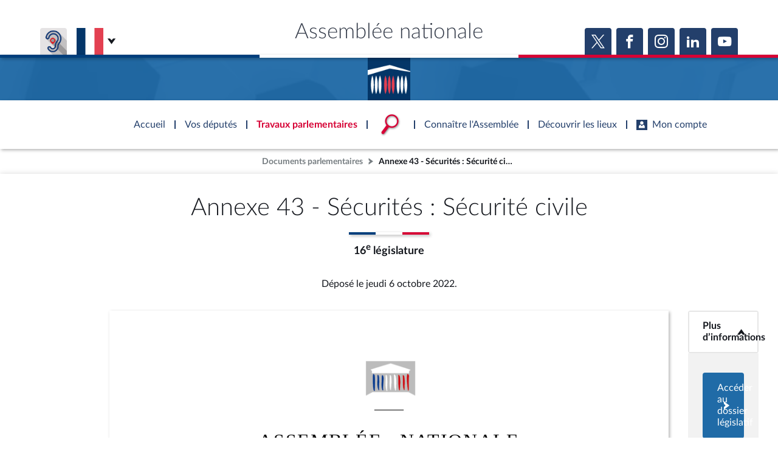

--- FILE ---
content_type: text/html; charset=UTF-8
request_url: https://www.assemblee-nationale.fr/dyn/docs/RAPPANR5L16B0292-tIII-a43.raw
body_size: 264996
content:
<!DOCTYPE html>
<html lang="fr-FR">
<head>
    <title>RAPPANR5L16B0292-tIII-a43</title>
    <style type="text/css">
            body { width: 600pt; margin:0 auto }
            .leaderZone { display: block;position:relative }
            .leaderZone::before { position:absolute; bottom:6px; display:block; flex-grow: 1; border-bottom: 3px dotted black; width: 100%; content: '' }
            .leaderText { position:relative; background-color: white; padding-right:2px }
			@page assnatSection1 { size:595.35pt 842pt; margin:68.05pt 73.7pt 51.05pt }
			@page assnatSection2 { size:595.35pt 842pt; margin:68.05pt 73.7pt 51.05pt }
			@page assnatSection3 { size:595.35pt 842pt; margin:68.05pt 73.7pt 51.05pt }
			@page assnatSection4 { size:595.35pt 842pt; margin:68.05pt 73.7pt 51.05pt }
			@page assnatSection5 { size:595.35pt 842pt; margin:68.05pt 73.7pt 51.05pt }
			@page assnatSection6 { size:595.35pt 842pt; margin:68.05pt 73.7pt 51.05pt }
			@page assnatSection7 { size:595.35pt 842pt; margin:68.05pt 73.7pt 51.05pt }
			@page assnatSection8 { size:595.35pt 842pt; margin:68.05pt 73.7pt 51.05pt }
			@page assnatSection9 { size:595.35pt 842pt; margin:68.05pt 73.7pt 51.05pt }
			div.assnatSection1 { margin:68.05pt 73.7pt 51.05pt; page:assnatSection1 }
			div.assnatSection2 { margin:68.05pt 73.7pt 51.05pt; page:assnatSection2 }
			div.assnatSection3 { margin:68.05pt 73.7pt 51.05pt; page:assnatSection3 }
			div.assnatSection4 { margin:68.05pt 73.7pt 51.05pt; page:assnatSection4 }
			div.assnatSection5 { margin:68.05pt 73.7pt 51.05pt; page:assnatSection5 }
			div.assnatSection6 { margin:68.05pt 73.7pt 51.05pt; page:assnatSection6 }
			div.assnatSection7 { margin:68.05pt 73.7pt 51.05pt; page:assnatSection7 }
			div.assnatSection8 { margin:68.05pt 73.7pt 51.05pt; page:assnatSection8 }
			div.assnatSection9 { margin:68.05pt 73.7pt 51.05pt; page:assnatSection9 }
			body { text-align:justify; font-family:'Times New Roman'; font-size:12pt }
			h1, h2, h3, h4, h5, h6, p { margin:0pt }
			li, table { margin-top:0pt; margin-bottom:0pt }
			h1 { margin-top:24pt; margin-bottom:0pt; text-align:center; page-break-inside:auto; page-break-after:avoid; line-height:normal; font-family:Arial; font-size:12pt; font-weight:bold; text-transform:uppercase; color:#000000 }
			h2 { margin-top:24pt; margin-bottom:0pt; text-align:center; page-break-inside:auto; page-break-after:avoid; line-height:normal; font-family:Arial; font-size:12pt; font-weight:bold; text-transform:uppercase; color:#000000 }
			h3 { margin-top:24pt; margin-bottom:0pt; text-align:justify; page-break-inside:auto; page-break-after:avoid; line-height:normal; font-family:Arial; font-size:12pt; font-weight:normal; text-transform:uppercase; color:#000000 }
			h4 { margin-top:20pt; margin-bottom:0pt; text-align:justify; page-break-inside:auto; page-break-after:avoid; line-height:normal; font-family:Arial; font-size:12pt; font-weight:normal; font-style:normal; text-transform:none; color:#000000 }
			h5 { margin-bottom:0pt; text-align:justify; page-break-inside:auto; page-break-after:avoid; line-height:normal; font-family:'Times New Roman'; font-size:12pt; font-weight:normal; font-style:italic; color:#000000 }
			h6 { margin-bottom:12pt; text-align:center; page-break-inside:auto; page-break-after:auto; line-height:normal; font-family:Arial; font-size:12pt; font-weight:bold; color:#000000 }
			.assnatHeading7 { margin-top:24pt; margin-bottom:0pt; text-align:center; page-break-inside:auto; page-break-after:auto; line-height:normal; font-family:Arial; font-size:12pt; font-weight:normal; font-style:normal; text-transform:uppercase; color:#000000 }
			.assnatHeading8 { margin-top:12pt; margin-bottom:0pt; text-align:center; page-break-inside:auto; page-break-after:auto; line-height:normal; font-family:'Times New Roman Gras'; font-size:12pt; font-weight:bold; color:#000000 }
			.assnatHeading9 { margin-bottom:0pt; text-align:center; page-break-inside:auto; page-break-after:auto; line-height:normal; font-family:Arial; font-size:12.5pt; font-weight:normal; font-style:normal; color:#000000 }
			.assnat1TomeIntit0 { margin-bottom:12pt; text-align:center; page-break-after:avoid; line-height:normal; font-family:Arial; font-size:13pt; font-weight:bold; font-style:italic }
			.assnat1TomeNum0 { margin-top:0pt; margin-bottom:6pt; text-align:center; page-break-after:avoid; line-height:normal; font-family:Arial; font-size:13pt; font-style:italic }
			.assnat2PartieIntit0 { margin-bottom:12pt; text-align:center; page-break-after:avoid; line-height:normal; font-family:'Times New Roman Gras'; font-size:14pt; font-weight:bold; font-style:italic }
			.assnat3LivreNum { margin-bottom:12pt; text-indent:0pt; text-align:center; line-height:normal; font-family:'Times New Roman'; font-size:14pt; font-style:italic }
			.assnat4TitreIntit0 { margin-top:0pt; margin-bottom:12pt; text-indent:0pt; text-align:center; page-break-after:avoid; line-height:normal; font-family:'Times New Roman'; font-size:14pt; font-weight:bold; font-style:italic; text-transform:uppercase }
			.assnat4TitreNum { margin-bottom:6pt; text-align:center; line-height:normal; font-family:'Times New Roman'; font-size:14pt; font-style:italic; text-transform:uppercase; color:#000000 }
			.assnat5ChapitreIntit0 { margin-top:0pt; margin-bottom:12pt; text-indent:0pt; text-align:center; page-break-after:avoid; line-height:normal; font-family:'Times New Roman'; font-size:14pt; font-weight:bold; font-style:italic }
			.assnat5ChapitreNum0 { margin-top:0pt; margin-bottom:6pt; text-indent:0pt; text-align:center; page-break-after:avoid; font:italic small-caps normal 14pt/normal 'Times New Roman' }
			.assnat6SectionIntit0 { margin-top:0pt; margin-bottom:12pt; text-indent:0pt; text-align:center; page-break-after:avoid; line-height:normal; font-family:'Times New Roman'; font-size:14pt; font-weight:bold; font-style:italic }
			.assnat6SectionNum0 { margin-top:0pt; margin-bottom:6pt; text-indent:0pt; text-align:center; page-break-after:avoid; font:italic normal normal 14pt/normal 'Times New Roman' }
			.assnat7Sous-sectionIntit0 { margin-top:0pt; margin-bottom:12pt; text-indent:0pt; text-align:center; page-break-after:avoid; line-height:normal; font-family:'Times New Roman'; font-size:14pt; font-weight:normal; font-style:italic }
			.assnat7Sous-sectionNum0 { margin-top:0pt; margin-bottom:6pt; text-indent:0pt; text-align:center; page-break-after:avoid; font:italic normal normal 14pt/normal 'Times New Roman' }
			.assnat8ParagrapheIntit0 { margin-top:0pt; margin-bottom:12pt; text-indent:0pt; text-align:center; page-break-after:avoid; line-height:normal; font-family:'Times New Roman'; font-size:14pt; font-weight:normal; font-style:italic }
			.assnat8ParagrapheNum0 { margin-top:0pt; margin-bottom:6pt; text-indent:0pt; text-align:center; page-break-after:avoid; font:italic normal normal 14pt/normal 'Times New Roman' }
			.assnat9ArticleNum0 { margin-top:15pt; margin-bottom:2pt; text-indent:0pt; text-align:center; page-break-after:avoid; line-height:normal; font-family:'Times New Roman'; font-size:14pt; font-weight:bold; font-style:italic }
			.assnatLoiTexte { margin-bottom:12pt; text-indent:25.5pt; text-align:justify; line-height:normal; font-family:'Times New Roman'; font-size:14pt }
			.assnatMentionsousarticle { margin-top:0pt; margin-bottom:12pt; text-indent:0pt; text-align:center; page-break-after:avoid; line-height:normal; font-family:'Times New Roman'; font-size:14pt; font-weight:normal; font-style:italic }
			.assnat1TomeIntit { margin-bottom:0pt; text-align:center; page-break-after:avoid; line-height:normal; font-family:Arial; font-size:13pt; font-weight:bold }
			.assnat1TomeNum { margin-top:12pt; margin-bottom:0pt; text-align:center; page-break-after:avoid; line-height:normal; font-family:Arial; font-size:13pt }
			.assnat2PartieIntit { margin-bottom:0pt; text-align:center; page-break-after:avoid; line-height:normal; font-family:'Times New Roman Gras'; font-size:14pt; font-weight:bold }
			.assnat2PartieNum { margin-top:12pt; margin-bottom:0pt; text-align:center; page-break-after:avoid; line-height:normal; font-family:'Times New Roman'; font-size:14pt }
			.assnat3LivreIntit { margin-bottom:0pt; text-align:center; page-break-after:avoid; line-height:normal; font-family:'Times New Roman Gras'; font-size:14pt; font-weight:bold }
			.assnat3LivreNum0 { margin-top:12pt; margin-bottom:0pt; text-align:center; page-break-after:avoid; line-height:normal; font-family:'Times New Roman'; font-size:14pt }
			.assnat4TitreIntit { margin-top:0pt; margin-bottom:0pt; text-indent:0pt; text-align:center; page-break-after:avoid; line-height:normal; font-family:'Times New Roman'; font-size:14pt; font-weight:bold; text-transform:uppercase }
			.assnat4TitreNum0 { margin-top:42pt; margin-bottom:12pt; text-indent:0pt; text-align:center; page-break-after:avoid; line-height:normal; font-family:'Times New Roman'; font-size:14pt; text-transform:uppercase }
			.assnat5ChapitreIntit { margin-top:6pt; margin-bottom:12pt; text-indent:0pt; text-align:center; page-break-after:avoid; line-height:normal; font-family:'Times New Roman'; font-size:14pt; font-weight:bold }
			.assnat5ChapitreNum { margin-top:36pt; margin-bottom:6pt; text-indent:0pt; text-align:center; page-break-after:avoid; line-height:normal; font-family:'Times New Roman'; font-size:14pt; font-weight:normal; font-variant:small-caps }
			.assnat6SectionIntit { margin-top:6pt; margin-bottom:12pt; text-indent:0pt; text-align:center; page-break-after:avoid; line-height:normal; font-family:'Times New Roman'; font-size:14pt; font-weight:bold }
			.assnat6SectionNum { margin-top:30pt; margin-bottom:6pt; text-indent:0pt; text-align:center; page-break-after:avoid; line-height:normal; font-family:'Times New Roman'; font-size:14pt; font-weight:normal; font-variant:normal }
			.assnat7Sous-sectionIntit { margin-top:6pt; margin-bottom:12pt; text-indent:0pt; text-align:center; page-break-after:avoid; line-height:normal; font-family:'Times New Roman'; font-size:14pt; font-weight:normal }
			.assnat7Sous-sectionNum { margin-top:24pt; margin-bottom:6pt; text-indent:0pt; text-align:center; page-break-after:avoid; line-height:normal; font-family:'Times New Roman'; font-size:14pt; font-weight:normal; font-variant:normal }
			.assnat8ParagrapheIntit { margin-top:6pt; margin-bottom:12pt; text-indent:0pt; text-align:center; page-break-after:avoid; line-height:normal; font-family:'Times New Roman'; font-size:14pt; font-weight:normal }
			.assnat8ParagrapheNum { margin-top:24pt; margin-bottom:6pt; text-indent:0pt; text-align:center; page-break-after:avoid; line-height:normal; font-family:'Times New Roman'; font-size:14pt; font-weight:normal; font-variant:normal }
			.assnat9ArticleNum { margin-top:24pt; margin-bottom:12pt; text-indent:0pt; text-align:center; page-break-after:avoid; line-height:normal; font-family:'Times New Roman'; font-size:14pt; font-weight:bold }
			.assnatTextenonpastill { margin-bottom:12pt; text-indent:25.5pt; text-align:justify; line-height:normal; font-family:'Times New Roman'; font-size:14pt }
			.assnatAN1PARTIE { margin-top:40pt; margin-left:0pt; margin-bottom:20pt; text-indent:0pt; text-align:center; page-break-inside:avoid; page-break-after:avoid; line-height:normal; font-family:Arial; font-size:13.5pt; font-weight:bold; text-transform:uppercase }
			.assnatAN2GRANDI { margin-top:20pt; margin-left:22.7pt; margin-bottom:20pt; text-indent:-14.2pt; text-align:justify; page-break-inside:avoid; page-break-after:avoid; line-height:normal; font-family:Arial; font-size:12pt; font-weight:bold; text-transform:uppercase }
			.assnatAN2GRANDIsansnum { margin-top:20pt; margin-left:8.5pt; margin-bottom:20pt; text-indent:0pt; text-align:justify; page-break-inside:avoid; page-break-after:avoid; line-height:normal; font-family:Arial; font-size:12pt; font-weight:bold; text-transform:uppercase }
			.assnatAN3GRANDA { margin-top:24pt; margin-left:36.85pt; margin-bottom:0pt; text-indent:-19.85pt; text-align:justify; page-break-inside:avoid; page-break-after:avoid; line-height:normal; font-family:Arial; font-size:12pt; font-weight:bold; text-transform:uppercase }
			.assnatAN4Petit1 { margin-top:20pt; margin-left:42.5pt; margin-bottom:0pt; text-indent:-17pt; text-align:justify; page-break-inside:avoid; page-break-after:avoid; line-height:normal; font-family:Arial; font-size:12pt; font-weight:bold }
			.assnatAN5Petita { margin-top:12pt; margin-left:51pt; margin-bottom:0pt; text-indent:-17pt; text-align:justify; page-break-inside:avoid; page-break-after:avoid; line-height:normal; font-family:'Times New Roman'; font-size:13.5pt; font-weight:bold; font-style:italic }
			.assnatAN6Petiti { margin-top:12pt; margin-left:59.55pt; margin-bottom:0pt; text-indent:-17pt; page-break-inside:avoid; page-break-after:avoid; line-height:normal; font-family:'Times New Roman'; font-size:13.5pt }
			.assnatAN7Puces { margin-top:12pt; margin-left:87pt; margin-bottom:0pt; text-indent:-17.85pt; text-align:justify; page-break-inside:avoid; page-break-after:avoid; line-height:normal; font-family:'Times New Roman'; font-size:13.5pt; font-style:italic }
			.assnatANAnnexe { margin-top:8pt; margin-bottom:0pt; text-indent:42.55pt; text-align:justify; line-height:normal; font-family:'Times New Roman'; font-size:12pt }
			.assnatANTexte { margin-top:12pt; margin-bottom:0pt; text-indent:42.55pt; text-align:justify; line-height:normal; font-family:'Times New Roman'; font-size:13.5pt }
			.assnatAnx2GdI { margin-top:20pt; margin-left:22.7pt; margin-bottom:20pt; text-indent:-14.2pt; text-align:justify; page-break-inside:avoid; page-break-after:avoid; line-height:normal; font-family:Arial; font-size:12pt; font-weight:bold; text-transform:uppercase }
			.assnatAnx3GdA { margin-top:24pt; margin-left:36.85pt; margin-bottom:0pt; text-indent:-19.85pt; page-break-inside:avoid; page-break-after:avoid; line-height:normal; font-family:Arial; font-size:12pt; font-weight:bold; text-transform:uppercase }
			.assnatAnx4Pt1 { margin-top:20pt; margin-left:42.5pt; margin-bottom:0pt; text-indent:-17pt; text-align:justify; page-break-inside:avoid; page-break-after:avoid; line-height:normal; font-family:Arial; font-size:12pt; font-weight:bold }
			.assnatAnx5Pta { margin-top:12pt; margin-left:51pt; margin-bottom:0pt; text-indent:-17pt; text-align:justify; page-break-inside:avoid; page-break-after:avoid; line-height:normal; font-family:'Times New Roman'; font-size:13.5pt; font-weight:bold; font-style:italic }
			.assnatAnx6Pti { margin-top:12pt; margin-left:59.55pt; margin-bottom:0pt; text-indent:-17pt; text-align:justify; page-break-inside:avoid; page-break-after:avoid; line-height:normal; font-family:'Times New Roman'; font-size:13.5pt }
			.assnatBalloonText { margin-bottom:0pt; text-align:justify; line-height:normal; font-family:Tahoma; font-size:8pt }
			.assnatBibliography { margin-bottom:0pt; text-align:justify; line-height:normal; font-family:'Times New Roman'; font-size:12pt }
			.assnatBlockText { margin-right:57.6pt; margin-left:57.6pt; margin-bottom:0pt; text-align:justify; line-height:normal; border:0.75pt solid #4f81bd; padding:10pt; font-family:'Times New Roman'; font-size:12pt; font-style:italic; color:#4f81bd }
			.assnatBodyText { margin-bottom:6pt; text-align:justify; line-height:normal; font-family:'Times New Roman'; font-size:12pt }
			.assnatBodyText2 { margin-bottom:6pt; text-align:justify; line-height:200%; font-family:'Times New Roman'; font-size:12pt }
			.assnatBodyText3 { margin-bottom:6pt; text-align:justify; line-height:normal; font-family:'Times New Roman'; font-size:8pt }
			.assnatBodyTextFirstIndent { margin-bottom:10pt; text-indent:18pt; text-align:justify; line-height:normal; font-family:'Times New Roman'; font-size:12pt }
			.assnatBodyTextFirstIndent2 { margin-left:18pt; margin-bottom:10pt; text-indent:18pt; text-align:justify; line-height:normal; font-family:'Times New Roman'; font-size:12pt }
			.assnatBodyTextIndent { margin-left:14.15pt; margin-bottom:6pt; text-align:justify; line-height:normal; font-family:'Times New Roman'; font-size:12pt }
			.assnatBodyTextIndent2 { margin-left:14.15pt; margin-bottom:6pt; text-align:justify; line-height:200%; font-family:'Times New Roman'; font-size:12pt }
			.assnatBodyTextIndent3 { margin-left:14.15pt; margin-bottom:6pt; text-align:justify; line-height:normal; font-family:'Times New Roman'; font-size:8pt }
			.assnatCaption { margin-bottom:0pt; text-align:justify; line-height:normal; font-family:'Times New Roman'; font-size:9pt; font-weight:bold; color:#4f81bd }
			.assnatClosing { margin-left:212.6pt; margin-bottom:0pt; text-align:justify; line-height:normal; font-family:'Times New Roman'; font-size:12pt }
			.assnatCommentSubject { margin-bottom:0pt; text-align:justify; line-height:normal; font-family:'Times New Roman'; font-size:12pt; font-weight:bold }
			.assnatCommentText { margin-bottom:0pt; text-align:justify; line-height:normal; font-family:'Times New Roman'; font-size:12pt }
			.assnatDate { margin-bottom:0pt; text-align:justify; line-height:normal; font-family:'Times New Roman'; font-size:12pt }
			.assnatDocumentMap { margin-bottom:0pt; text-align:justify; line-height:normal; font-family:Tahoma; font-size:8pt }
			.assnatE-mailSignature { margin-bottom:0pt; text-align:justify; line-height:normal; font-family:'Times New Roman'; font-size:12pt }
			.assnatEXA1Titre { margin-top:36pt; margin-bottom:0pt; text-align:center; page-break-inside:avoid; page-break-after:avoid; line-height:normal; font-family:Arial; font-size:12pt; font-weight:bold; text-transform:uppercase }
			.assnatEXA3Chapitre { margin-top:24pt; margin-bottom:0pt; text-align:center; page-break-inside:avoid; page-break-after:avoid; line-height:normal; font-family:'Times New Roman'; font-size:13.5pt; font-variant:small-caps }
			.assnatEXA5Section { margin-top:24pt; margin-bottom:0pt; text-align:center; page-break-inside:avoid; page-break-after:avoid; line-height:normal; font-family:'Times New Roman Italique'; font-size:14.5pt; font-style:italic }
			.assnatEXA7Article { margin-top:24pt; margin-left:0pt; margin-bottom:0pt; text-indent:0pt; text-align:center; page-break-inside:avoid; page-break-after:avoid; line-height:normal; font-family:'Times New Roman'; font-size:13.5pt; font-style:italic }
			.assnatEXASousTitreArt { margin-top:12pt; margin-bottom:0pt; text-indent:0pt; text-align:justify; line-height:normal; font-family:'Times New Roman'; font-size:13.5pt; font-style:italic }
			.assnatEXAText { margin-top:12pt; margin-bottom:0pt; text-indent:42.55pt; text-align:justify; line-height:normal; font-family:'Times New Roman'; font-size:10pt }
			.assnatEncaNoteB { margin:12pt 11.9pt 0pt 30.35pt; text-indent:-18.45pt; text-align:justify; page-break-inside:avoid; page-break-after:avoid; line-height:normal; border:0.75pt solid #000000; padding:12pt; font-family:'Times New Roman'; font-size:10pt }
			.assnatEncaSource { margin:3pt 11.9pt 12pt; page-break-inside:avoid; line-height:normal; border:0.75pt solid #000000; padding:12pt; font-family:'Times New Roman'; font-size:10pt; font-style:italic }
			.assnatEncaTexte { margin:6pt 11.9pt 0pt; text-align:justify; page-break-inside:avoid; page-break-after:avoid; line-height:normal; border:0.75pt solid #000000; padding:12pt; font-family:'Times New Roman'; font-size:12pt }
			.assnatEncaTitre { margin:12pt 11.9pt 0pt; text-align:center; page-break-inside:avoid; page-break-after:avoid; line-height:normal; border:0.75pt solid #000000; padding:12pt; font-family:'Times New Roman'; font-size:12pt; font-weight:bold }
			.assnatEncadre { margin-top:6pt; margin-bottom:0pt; text-indent:35.45pt; text-align:justify; page-break-after:avoid; line-height:normal; border:0.75pt solid #000000; padding:6pt 4pt; font-family:'Times New Roman'; font-size:12pt; background-color:#e6e6e6 }
			.assnatEndnoteText { margin-bottom:0pt; text-align:justify; line-height:normal; font-family:'Times New Roman'; font-size:12pt }
			.assnatEnvelopeAddress { margin-left:141.75pt; margin-bottom:0pt; text-align:justify; line-height:normal; font-family:Cambria; font-size:12pt }
			.assnatEnvelopeReturn { margin-bottom:0pt; text-align:justify; line-height:normal; font-family:Cambria; font-size:12pt }
			.assnatFooter { margin-bottom:0pt; text-align:justify; line-height:normal; font-family:'Times New Roman'; font-size:12pt }
			.assnatFootnoteText, .assnatCar0, .assnatCar, .assnatFootnotes, .assnatNotedebasdepageCarCarCarCar, .assnatNotedebasdepageCarCarCarCarCarCar, .assnatNotedebasdepageCar1CarCar, .assnatNotedebasdepageCar1CarCarCarCar, .assnatNotedebasdepageCar2, .assnatNotedebasdepageCar2Car, .assnatfn, .assnatn { margin-top:3pt; margin-left:14.2pt; margin-bottom:0pt; text-indent:-14.2pt; text-align:justify; line-height:normal; font-family:'Times New Roman'; font-size:10pt; font-style:italic }
			.assnatFootnotesymbolCarZchn, .assnatBVIfnrCarZchn, .assnatCharCharCharCharCharCarZchn, .assnatExposant3PointCarZchn, .assnatFootnoteCarZchn, .assnatFootnoteReferenceSuperscriptCarZchn, .assnatSUPERSCarZchn, .assnatTimes10PointCarZchn { margin-bottom:0pt; text-align:justify; line-height:12pt; font-family:Calibri; font-size:7.33pt; vertical-align:super }
			.assnatHTMLAddress { margin-bottom:0pt; text-align:justify; line-height:normal; font-family:'Times New Roman'; font-size:12pt; font-style:italic }
			.assnatHTMLPreformatted { margin-bottom:0pt; text-align:justify; line-height:normal; font-family:Consolas; font-size:12pt }
			.assnatHeader { margin-bottom:0pt; text-align:center; line-height:normal; font-family:'Times New Roman'; font-size:12pt }
			.assnatIndex1 { margin-left:11pt; margin-bottom:0pt; text-indent:-11pt; text-align:justify; line-height:normal; font-family:'Times New Roman'; font-size:12pt }
			.assnatIndex2 { margin-left:22pt; margin-bottom:0pt; text-indent:-11pt; text-align:justify; line-height:normal; font-family:'Times New Roman'; font-size:12pt }
			.assnatIndex3 { margin-left:33pt; margin-bottom:0pt; text-indent:-11pt; text-align:justify; line-height:normal; font-family:'Times New Roman'; font-size:12pt }
			.assnatIndex4 { margin-left:44pt; margin-bottom:0pt; text-indent:-11pt; text-align:justify; line-height:normal; font-family:'Times New Roman'; font-size:12pt }
			.assnatIndex5 { margin-left:55pt; margin-bottom:0pt; text-indent:-11pt; text-align:justify; line-height:normal; font-family:'Times New Roman'; font-size:12pt }
			.assnatIndex6 { margin-left:66pt; margin-bottom:0pt; text-indent:-11pt; text-align:justify; line-height:normal; font-family:'Times New Roman'; font-size:12pt }
			.assnatIndex7 { margin-left:77pt; margin-bottom:0pt; text-indent:-11pt; text-align:justify; line-height:normal; font-family:'Times New Roman'; font-size:12pt }
			.assnatIndex8 { margin-left:88pt; margin-bottom:0pt; text-indent:-11pt; text-align:justify; line-height:normal; font-family:'Times New Roman'; font-size:12pt }
			.assnatIndex9 { margin-left:99pt; margin-bottom:0pt; text-indent:-11pt; text-align:justify; line-height:normal; font-family:'Times New Roman'; font-size:12pt }
			.assnatIndexHeading { margin-bottom:0pt; text-align:justify; line-height:normal; font-family:Cambria; font-size:12pt; font-weight:bold }
			.assnatIntenseQuote { margin:10pt 46.8pt 14pt; text-align:justify; line-height:normal; border-bottom:0.75pt solid #4f81bd; padding-bottom:4pt; font-family:'Times New Roman'; font-size:12pt; font-weight:bold; font-style:italic; color:#4f81bd }
			.assnatList { margin-left:14.15pt; margin-bottom:0pt; text-indent:-14.15pt; text-align:justify; line-height:normal; font-family:'Times New Roman'; font-size:12pt }
			.assnatList2 { margin-left:28.3pt; margin-bottom:0pt; text-indent:-14.15pt; text-align:justify; line-height:normal; font-family:'Times New Roman'; font-size:12pt }
			.assnatList3 { margin-left:42.45pt; margin-bottom:0pt; text-indent:-14.15pt; text-align:justify; line-height:normal; font-family:'Times New Roman'; font-size:12pt }
			.assnatList4 { margin-left:56.6pt; margin-bottom:0pt; text-indent:-14.15pt; text-align:justify; line-height:normal; font-family:'Times New Roman'; font-size:12pt }
			.assnatList5 { margin-left:70.75pt; margin-bottom:0pt; text-indent:-14.15pt; text-align:justify; line-height:normal; font-family:'Times New Roman'; font-size:12pt }
			.assnatListBullet { margin-bottom:0pt; text-align:justify; line-height:normal; font-family:'Times New Roman'; font-size:12pt }
			.assnatListBullet2 { margin-bottom:0pt; text-align:justify; line-height:normal; font-family:'Times New Roman'; font-size:12pt }
			.assnatListBullet3 { margin-bottom:0pt; text-align:justify; line-height:normal; font-family:'Times New Roman'; font-size:12pt }
			.assnatListBullet4 { margin-bottom:0pt; text-align:justify; line-height:normal; font-family:'Times New Roman'; font-size:12pt }
			.assnatListBullet5 { margin-bottom:0pt; text-align:justify; line-height:normal; font-family:'Times New Roman'; font-size:12pt }
			.assnatListContinue { margin-left:14.15pt; margin-bottom:6pt; text-align:justify; line-height:normal; font-family:'Times New Roman'; font-size:12pt }
			.assnatListContinue2 { margin-left:28.3pt; margin-bottom:6pt; text-align:justify; line-height:normal; font-family:'Times New Roman'; font-size:12pt }
			.assnatListContinue3 { margin-left:42.45pt; margin-bottom:6pt; text-align:justify; line-height:normal; font-family:'Times New Roman'; font-size:12pt }
			.assnatListContinue4 { margin-left:56.6pt; margin-bottom:6pt; text-align:justify; line-height:normal; font-family:'Times New Roman'; font-size:12pt }
			.assnatListContinue5 { margin-left:70.75pt; margin-bottom:6pt; text-align:justify; line-height:normal; font-family:'Times New Roman'; font-size:12pt }
			.assnatListNumber { margin-bottom:0pt; text-align:justify; line-height:normal; font-family:'Times New Roman'; font-size:12pt }
			.assnatListNumber2 { margin-bottom:0pt; text-align:justify; line-height:normal; font-family:'Times New Roman'; font-size:12pt }
			.assnatListNumber3 { margin-bottom:0pt; text-align:justify; line-height:normal; font-family:'Times New Roman'; font-size:12pt }
			.assnatListNumber4 { margin-bottom:0pt; text-align:justify; line-height:normal; font-family:'Times New Roman'; font-size:12pt }
			.assnatListNumber5 { margin-bottom:0pt; text-align:justify; line-height:normal; font-family:'Times New Roman'; font-size:12pt }
			.assnatListParagraph { margin-left:36pt; margin-bottom:0pt; text-align:justify; line-height:normal; font-family:'Times New Roman'; font-size:12pt }
			.assnatMacro { margin-bottom:0pt; line-height:normal; font-family:Consolas; font-size:12pt }
			.assnatMessageHeader { margin-bottom:0pt; text-indent:-56.7pt; text-align:justify; line-height:normal; border:0.75pt solid #000000; padding:1pt; font-family:Cambria; font-size:12pt; background-color:#cccccc }
			.assnatNoSpacing { margin-bottom:0pt; line-height:normal; font-family:'Times New Roman'; font-size:12pt }
			.assnatNormalWeb { margin-bottom:0pt; text-align:justify; line-height:normal; font-family:'Times New Roman'; font-size:12pt }
			.assnatNormalIndent { margin-left:35.4pt; margin-bottom:0pt; text-align:justify; line-height:normal; font-family:'Times New Roman'; font-size:12pt }
			.assnatNoteHeading { margin-bottom:0pt; text-align:justify; line-height:normal; font-family:'Times New Roman'; font-size:12pt }
			.assnatPlainText { margin-bottom:0pt; text-align:justify; line-height:normal; font-family:Consolas; font-size:10.5pt }
			.assnatQuote { margin-bottom:0pt; text-align:justify; line-height:normal; font-family:'Times New Roman'; font-size:12pt; font-style:italic; color:#000000 }
			.assnatRecoText { margin-top:6pt; margin-bottom:0pt; text-align:justify; page-break-after:avoid; line-height:normal; border:0.75pt solid #000000; padding:6pt 4pt; font-family:'Times New Roman'; font-size:12pt; background-color:#e6e6e6 }
			.assnatRecoTitre { margin-top:12pt; margin-bottom:0pt; text-align:justify; page-break-after:avoid; line-height:normal; border:0.75pt solid #000000; padding:6pt 4pt; font-family:'Times New Roman'; font-size:12pt; font-weight:bold; background-color:#e6e6e6 }
			.assnatSOMAmend { margin-top:18pt; margin-bottom:0pt; text-align:justify; page-break-inside:avoid; page-break-after:avoid; line-height:normal; font-family:'Times New Roman'; font-size:12pt; font-weight:bold }
			.assnatSOMArt { margin-top:12pt; margin-left:42.55pt; margin-bottom:6pt; page-break-inside:avoid; page-break-after:avoid; line-height:normal; font-family:Arial; font-size:12pt; font-style:italic }
			.assnatSOMTexte { margin-top:6pt; margin-bottom:0pt; text-indent:42.55pt; text-align:justify; line-height:normal; font-family:'Times New Roman'; font-size:12pt }
			.assnatSOMTexte2 { margin-top:6pt; margin-bottom:6pt; text-indent:35.45pt; text-align:justify; line-height:normal; font-family:'Times New Roman'; font-size:12pt }
			.assnatSalutation { margin-bottom:0pt; text-align:justify; line-height:normal; font-family:'Times New Roman'; font-size:12pt }
			.assnatSignature { margin-left:212.6pt; margin-bottom:0pt; text-align:justify; line-height:normal; font-family:'Times New Roman'; font-size:12pt }
			.assnatStyle8ptCentrGauche125cmDroite1cmEntreTra { margin:12pt 28.35pt 0pt 35.45pt; text-align:center; line-height:2.4pt; font-family:'Times New Roman'; font-size:8pt; letter-spacing:1.25pt }
			.assnatStyleImage { margin-bottom:0pt; line-height:normal; font-family:'Times New Roman'; font-size:13.5pt }
			.assnatSubtitle { margin-left:56.7pt; margin-bottom:0pt; text-align:justify; line-height:normal; font-family:Cambria; font-size:12pt; font-style:italic; letter-spacing:0.75pt; color:#4f81bd }
			.assnatTABCase { margin-bottom:0pt; text-align:justify; line-height:normal; font-family:'Times New Roman'; font-size:10pt }
			.assnatTABNoteB { margin-top:3pt; margin-left:14.2pt; margin-bottom:0pt; text-indent:-14.2pt; text-align:justify; line-height:normal; font-family:'Times New Roman'; font-size:9pt }
			.assnatTABNoteH { margin-bottom:3pt; text-align:right; line-height:normal; font-family:'Times New Roman'; font-size:9pt; font-style:italic }
			.assnatTABSource { margin-top:3pt; margin-bottom:0pt; text-align:justify; line-height:normal; font-family:'Times New Roman'; font-size:9pt; font-style:italic }
			.assnatTABSousTitre { margin-top:3pt; margin-bottom:3pt; text-align:center; line-height:normal; font-family:'Times New Roman'; font-size:10pt; font-weight:bold }
			.assnatTABTitre { margin-top:18pt; margin-bottom:10pt; text-align:center; page-break-after:avoid; line-height:normal; font-family:'Times New Roman'; font-size:10pt; font-weight:bold; text-transform:uppercase }
			.assnatTC0Aprs { margin-bottom:0pt; text-indent:28.35pt; text-align:justify; line-height:normal; font-family:'Times New Roman'; font-size:10pt }
			.assnatTCArticle { margin-top:12pt; margin-bottom:12pt; text-align:center; page-break-after:avoid; line-height:normal; font-family:'Times New Roman'; font-size:10pt }
			.assnatTCChapitre { margin-top:12pt; margin-bottom:0pt; text-align:center; page-break-after:avoid; line-height:normal; font-family:'Times New Roman'; font-size:10pt; font-variant:small-caps }
			.assnatTCCode { margin-bottom:12pt; text-align:center; page-break-after:avoid; line-height:normal; font-family:'Times New Roman'; font-size:10pt; font-weight:bold }
			.assnatTCEntte { margin-top:3pt; margin-bottom:3pt; text-align:center; line-height:normal; font-family:'Times New Roman'; font-size:13.5pt; font-weight:bold }
			.assnatTCEntteTC3 { margin-top:3pt; margin-bottom:3pt; text-align:center; line-height:normal; font-family:'Times New Roman'; font-size:11pt; font-weight:bold }
			.assnatTCIntChap0 { margin-top:3pt; margin-bottom:0pt; text-align:center; page-break-after:avoid; line-height:normal; font-family:'Times New Roman'; font-size:10pt; font-weight:bold }
			.assnatTCIntSection0 { margin-top:3pt; margin-bottom:12pt; text-align:center; page-break-after:avoid; line-height:normal; font-family:'Times New Roman'; font-size:10pt; font-weight:bold; font-style:italic }
			.assnatTCIntTitre0 { margin-top:3pt; margin-bottom:0pt; text-align:center; page-break-after:avoid; line-height:normal; font-family:Arial; font-size:10pt; font-weight:bold; text-transform:uppercase }
			.assnatTCIntchap { margin-top:3pt; margin-bottom:0pt; text-align:center; page-break-after:avoid; line-height:normal; font-family:'Times New Roman'; font-size:10pt; font-weight:bold }
			.assnatTCIntsection { margin-top:3pt; margin-bottom:12pt; text-align:center; page-break-after:avoid; line-height:normal; font-family:'Times New Roman'; font-size:10pt; font-weight:bold; font-style:italic }
			.assnatTCInttitre { margin-top:3pt; margin-bottom:0pt; text-align:center; page-break-after:avoid; line-height:normal; font-family:Arial; font-size:10pt; font-weight:bold; text-transform:uppercase }
			.assnatTCSection { margin-top:12pt; margin-bottom:0pt; text-align:center; page-break-after:avoid; line-height:normal; font-family:'Times New Roman'; font-size:10pt; font-style:italic }
			.assnatTCTexte { margin-bottom:12pt; text-indent:28.35pt; text-align:justify; line-height:normal; font-family:'Times New Roman'; font-size:10pt }
			.assnatTCTitre { margin-top:12pt; margin-bottom:0pt; text-align:center; page-break-after:avoid; line-height:normal; font-family:'Times New Roman Gras'; font-size:12pt; font-weight:bold; text-transform:uppercase }
			.assnatTOAHeading { margin-top:6pt; margin-bottom:0pt; text-align:justify; line-height:normal; font-family:Cambria; font-size:12pt; font-weight:bold }
			.assnatTOC1 { margin-top:12pt; margin-right:25.5pt; margin-bottom:0pt; text-align:justify; line-height:normal; font-family:Arial; font-size:13.5pt; font-weight:bold; text-transform:uppercase }
			.assnatTOC2 { margin:6pt 25.5pt 0pt 14.2pt; text-indent:-14.2pt; text-align:justify; line-height:normal; font-family:Arial; font-size:12pt; font-weight:bold; text-transform:uppercase }
			.assnatTOC3 { margin:6pt 25.5pt 0pt 31.2pt; text-indent:-17pt; text-align:justify; line-height:normal; font-family:Arial; font-size:12pt; text-transform:uppercase }
			.assnatTOC4 { margin:6pt 25.5pt 0pt 42.55pt; text-indent:-14.2pt; text-align:justify; line-height:normal; font-family:'Times New Roman'; font-size:12pt }
			.assnatTOC5 { margin:6pt 25.5pt 0pt 56.75pt; text-indent:-14.2pt; text-align:justify; line-height:normal; font-family:'Times New Roman'; font-size:11.5pt }
			.assnatTOC6 { margin:6pt 25.5pt 0pt 68.05pt; text-indent:-17pt; text-align:justify; line-height:normal; font-family:'Times New Roman'; font-size:10.5pt }
			.assnatTOC7 { margin-top:12pt; margin-right:25.5pt; margin-bottom:0pt; text-align:justify; line-height:normal; font-family:Arial; font-size:11.5pt }
			.assnatTOC8 { margin-top:12pt; margin-right:25.5pt; margin-bottom:0pt; text-align:justify; line-height:normal; font-family:'Times New Roman'; font-size:11.5pt; font-style:italic }
			.assnatTOC9 { margin:6pt 25.5pt 0pt 28.4pt; text-indent:-14.2pt; text-align:justify; line-height:normal; font-family:'Times New Roman'; font-size:11.5pt; font-style:italic }
			.assnatTOCHeading { margin-top:24pt; margin-bottom:0pt; text-align:left; page-break-inside:avoid; page-break-after:avoid; line-height:normal; font-family:Cambria; font-size:14pt; font-weight:bold; text-transform:none; color:#365f91 }
			.assnatTableofAuthorities { margin-left:11pt; margin-bottom:0pt; text-indent:-11pt; text-align:justify; line-height:normal; font-family:'Times New Roman'; font-size:12pt }
			.assnatTableofFigures { margin-bottom:0pt; text-align:justify; line-height:normal; font-family:'Times New Roman'; font-size:12pt }
			.assnatTableauCase { margin-bottom:0pt; text-align:justify; line-height:normal; font-family:'Times New Roman'; font-size:10pt }
			.assnatTableauNoteH { margin-bottom:3pt; text-align:right; line-height:normal; font-family:'Times New Roman'; font-size:9pt; font-style:italic }
			.assnatTableauSource { margin-top:3pt; margin-bottom:0pt; text-align:left; line-height:normal; font-family:'Times New Roman'; font-size:9pt; font-style:italic }
			.assnatTitle { margin-bottom:15pt; text-align:justify; line-height:normal; border-bottom:1pt solid #4f81bd; padding-bottom:4pt; font-family:Cambria; font-size:26pt; letter-spacing:0.25pt; color:#17365d }
			.assnatTitre10 { margin-top:24pt; margin-bottom:0pt; text-align:center; line-height:normal; font-family:'Times New Roman'; font-size:13.5pt; font-style:italic }
			.assnatTitre11 { margin-top:6pt; margin-bottom:0pt; text-align:center; line-height:normal; font-family:Arial; font-size:12.5pt; font-weight:bold }
			.assnatTitre12 { margin-top:24pt; margin-bottom:0pt; text-align:center; line-height:normal; font-family:'Times New Roman'; font-size:14pt; font-style:italic }
			.assnatTitre13 { margin-top:6pt; margin-bottom:0pt; text-align:center; line-height:normal; font-family:Arial; font-size:12.5pt; font-weight:bold; font-style:italic }
			span.assnatLnom { font-family:'Times New Roman'; font-size:13pt; text-decoration:none; text-transform:uppercase; vertical-align:baseline }
			span.assnatLprnom { font-family:'Times New Roman'; font-size:13pt; text-decoration:none; vertical-align:baseline }
			span.assnatPastille { font-size:12pt; font-weight:bold; text-decoration:none; vertical-align:baseline; color:#000000 }
			span.assnatPastilleBis { font-size:12pt; font-weight:bold; color:#000000 }
			span.assnatANTexteCar { font-family:'Times New Roman'; font-size:13.5pt }
			span.assnatAdresseHTMLCar { font-family:'Times New Roman'; font-size:12pt; font-style:italic }
			span.assnatBookTitle { font-weight:bold; font-variant:small-caps; letter-spacing:0.25pt }
			span.assnatCitationCar { font-family:'Times New Roman'; font-size:12pt; font-style:italic; color:#000000 }
			span.assnatCitationintenseCar { font-family:'Times New Roman'; font-size:12pt; font-weight:bold; font-style:italic; color:#4f81bd }
			span.assnatCommentReference { font-size:8pt }
			span.assnatCommentaireCar { font-family:'Times New Roman'; font-size:12pt }
			span.assnatCorpsdetexte2Car { font-family:'Times New Roman'; font-size:12pt }
			span.assnatCorpsdetexte3Car { font-family:'Times New Roman'; font-size:8pt }
			span.assnatCorpsdetexteCar { font-family:'Times New Roman'; font-size:12pt }
			span.assnatDateCar { font-family:'Times New Roman'; font-size:12pt }
			span.assnatEXASousTitreArtCar { font-family:'Times New Roman'; font-size:13.5pt; font-style:italic }
			span.assnatEmphasis { font-style:italic }
			span.assnatEn-tteCar { font-family:'Times New Roman'; font-size:12pt }
			span.assnatEn-ttedemessageCar { font-family:Cambria; font-size:12pt; background-color:#cccccc }
			span.assnatEndnoteReference { vertical-align:super }
			span.assnatExplorateurdedocumentsCar { font-family:Tahoma; font-size:8pt }
			span.assnatFollowedHyperlink { text-decoration:underline; color:#800080 }
			span.assnatFootnoteReference, span.assnattitre0, span.assnatAppelnotedebasdepage, span.assnatBVIfnr, span.assnatFootnoteReferenceNumber, span.assnatFootnoteReferenceLVL6, span.assnatFootnoteReferenceLVL61, span.assnatFootnoteReferenceLVL62, span.assnatFootnoteReferenceLVL63, span.assnatFootnoteReferenceLVL64, span.assnatHAppelnotedebasdep, span.assnatSUPERS, span.assnattitre { vertical-align:super }
			span.assnatFormuledepolitesseCar { font-family:'Times New Roman'; font-size:12pt }
			span.assnatHTMLCite { font-style:italic }
			span.assnatHTMLCode { font-family:Consolas; font-size:10pt }
			span.assnatHTMLDefinition { font-style:italic }
			span.assnatHTMLKeyboard { font-family:Consolas; font-size:10pt }
			span.assnatHTMLSample { font-family:Consolas; font-size:12pt }
			span.assnatHTMLTypewriter { font-family:Consolas; font-size:10pt }
			span.assnatHTMLVariable { font-style:italic }
			span.assnatHyperlink { text-decoration:underline; color:#0000ff }
			span.assnatIntenseEmphasis { font-weight:bold; font-style:italic; color:#4f81bd }
			span.assnatIntenseReference { font-weight:bold; font-variant:small-caps; text-decoration:underline; letter-spacing:0.25pt; color:#c0504d }
			span.assnatNotedebasdepageCar, span.assnatCarCar0, span.assnatCarCar, span.assnatNotedebasdepageCarCarCarCarCar, span.assnatNotedebasdepageCarCarCarCarCarCarCar, span.assnatNotedebasdepageCar1CarCarCar, span.assnatNotedebasdepageCar1CarCarCarCarCar, span.assnatNotedebasdepageCar2CarCar, span.assnatfnCar { font-family:'Times New Roman'; font-size:10pt; font-style:italic }
			span.assnatNotedefinCar { font-family:'Times New Roman'; font-size:12pt }
			span.assnatObjetducommentaireCar { font-family:'Times New Roman'; font-size:12pt; font-weight:bold }
			span.assnatPieddepageCar { font-family:'Times New Roman'; font-size:12pt }
			span.assnatPlaceholderText { color:#808080 }
			span.assnatPrformatHTMLCar { font-family:Consolas; font-size:12pt }
			span.assnatRetrait1religneCar { font-family:'Times New Roman'; font-size:12pt }
			span.assnatRetraitcorpsdetexte2Car { font-family:'Times New Roman'; font-size:12pt }
			span.assnatRetraitcorpsdetexte3Car { font-family:'Times New Roman'; font-size:8pt }
			span.assnatRetraitcorpsdetexteCar { font-family:'Times New Roman'; font-size:12pt }
			span.assnatRetraitcorpset1religCar { font-family:'Times New Roman'; font-size:12pt }
			span.assnatSOMArtCar { font-family:Arial; font-size:12pt; font-style:italic }
			span.assnatSalutationsCar { font-family:'Times New Roman'; font-size:12pt }
			span.assnatSignatureCar { font-family:'Times New Roman'; font-size:12pt }
			span.assnatSignaturelectroniqueCar { font-family:'Times New Roman'; font-size:12pt }
			span.assnatSous-titreCar { font-family:Cambria; font-size:12pt; font-style:italic; letter-spacing:0.75pt; color:#4f81bd }
			span.assnatStrong { font-weight:bold }
			span.assnatSubtleEmphasis { font-style:italic; color:#808080 }
			span.assnatSubtleReference { font-variant:small-caps; text-decoration:underline; color:#c0504d }
			span.assnatTM1Car { font-family:Arial; font-size:13.5pt; font-weight:bold; text-transform:uppercase }
			span.assnatTM5Car { font-family:'Times New Roman'; font-size:11.5pt }
			span.assnatTM6Car { font-family:'Times New Roman'; font-size:10.5pt }
			span.assnatTM7Car { font-family:Arial; font-size:11.5pt }
			span.assnatTableauCaseCar1 { font-family:'Times New Roman'; font-size:10pt }
			span.assnatTableauSourceCar { font-family:'Times New Roman'; font-size:9pt; font-style:italic }
			span.assnatTextebrutCar { font-family:Consolas; font-size:10.5pt }
			span.assnatTextedebullesCar { font-family:Tahoma; font-size:8pt }
			span.assnatTextedemacroCar { font-family:Consolas; font-size:12pt }
			span.assnatTitre1Car { font-family:Arial; font-size:12pt; font-weight:bold; text-transform:uppercase }
			span.assnatTitre2Car { font-family:Arial; font-size:12pt; font-weight:bold; text-transform:uppercase }
			span.assnatTitre3Car { font-family:Arial; font-size:12pt; text-transform:uppercase }
			span.assnatTitre4Car { font-family:Arial; font-size:12pt }
			span.assnatTitre5Car { font-family:'Times New Roman'; font-size:12pt; font-style:italic }
			span.assnatTitre6Car { font-family:Arial; font-size:12pt; font-weight:bold }
			span.assnatTitre7Car { font-family:Arial; font-size:12pt; text-transform:uppercase }
			span.assnatTitre8Car { font-family:'Times New Roman Gras'; font-size:12pt; font-weight:bold }
			span.assnatTitre9Car { font-family:Arial; font-size:12.5pt }
			span.assnatTitreCar { font-family:Cambria; font-size:26pt; letter-spacing:0.25pt; color:#17365d }
			span.assnatTitredenoteCar { font-family:'Times New Roman'; font-size:12pt }
			.assnat111111 { margin-left:18pt; text-indent:-18pt }
			.assnat1ai { margin-left:18pt; text-indent:-18pt }
			.assnatArticleSection { margin-left:0pt; text-indent:0pt }
			.assnatListearticles { margin-left:0pt; text-indent:0pt }
			.assnatSommaireRapport { margin-left:18pt; text-indent:-18pt }
			.assnatStyleRapport { margin-left:0pt; text-indent:0pt }
			.assnatColorfulGrid {  }
			.assnatColorfulGridAccent1 {  }
			.assnatColorfulGridAccent2 {  }
			.assnatColorfulGridAccent3 {  }
			.assnatColorfulGridAccent4 {  }
			.assnatColorfulGridAccent5 {  }
			.assnatColorfulGridAccent6 {  }
			.assnatColorfulList {  }
			.assnatColorfulListAccent1 {  }
			.assnatColorfulListAccent2 {  }
			.assnatColorfulListAccent3 {  }
			.assnatColorfulListAccent4 {  }
			.assnatColorfulListAccent5 {  }
			.assnatColorfulListAccent6 {  }
			.assnatColorfulShading {  }
			.assnatColorfulShadingAccent1 {  }
			.assnatColorfulShadingAccent2 {  }
			.assnatColorfulShadingAccent3 {  }
			.assnatColorfulShadingAccent4 {  }
			.assnatColorfulShadingAccent5 {  }
			.assnatColorfulShadingAccent6 {  }
			.assnatDarkList {  }
			.assnatDarkListAccent1 {  }
			.assnatDarkListAccent2 {  }
			.assnatDarkListAccent3 {  }
			.assnatDarkListAccent4 {  }
			.assnatDarkListAccent5 {  }
			.assnatDarkListAccent6 {  }
			.assnatGridTable1Light {  }
			.assnatGridTable1LightAccent1 {  }
			.assnatGridTable1LightAccent2 {  }
			.assnatGridTable1LightAccent3 {  }
			.assnatGridTable1LightAccent4 {  }
			.assnatGridTable1LightAccent5 {  }
			.assnatGridTable1LightAccent6 {  }
			.assnatGridTable2 {  }
			.assnatGridTable2Accent1 {  }
			.assnatGridTable2Accent2 {  }
			.assnatGridTable2Accent3 {  }
			.assnatGridTable2Accent4 {  }
			.assnatGridTable2Accent5 {  }
			.assnatGridTable2Accent6 {  }
			.assnatGridTable3 {  }
			.assnatGridTable3Accent1 {  }
			.assnatGridTable3Accent2 {  }
			.assnatGridTable3Accent3 {  }
			.assnatGridTable3Accent4 {  }
			.assnatGridTable3Accent5 {  }
			.assnatGridTable3Accent6 {  }
			.assnatGridTable4 {  }
			.assnatGridTable4Accent1 {  }
			.assnatGridTable4Accent2 {  }
			.assnatGridTable4Accent3 {  }
			.assnatGridTable4Accent4 {  }
			.assnatGridTable4Accent5 {  }
			.assnatGridTable4Accent6 {  }
			.assnatGridTable5Dark {  }
			.assnatGridTable5DarkAccent1 {  }
			.assnatGridTable5DarkAccent2 {  }
			.assnatGridTable5DarkAccent3 {  }
			.assnatGridTable5DarkAccent4 {  }
			.assnatGridTable5DarkAccent5 {  }
			.assnatGridTable5DarkAccent6 {  }
			.assnatGridTable6Colorful {  }
			.assnatGridTable6ColorfulAccent1 {  }
			.assnatGridTable6ColorfulAccent2 {  }
			.assnatGridTable6ColorfulAccent3 {  }
			.assnatGridTable6ColorfulAccent4 {  }
			.assnatGridTable6ColorfulAccent5 {  }
			.assnatGridTable6ColorfulAccent6 {  }
			.assnatGridTable7Colorful {  }
			.assnatGridTable7ColorfulAccent1 {  }
			.assnatGridTable7ColorfulAccent2 {  }
			.assnatGridTable7ColorfulAccent3 {  }
			.assnatGridTable7ColorfulAccent4 {  }
			.assnatGridTable7ColorfulAccent5 {  }
			.assnatGridTable7ColorfulAccent6 {  }
			.assnatGridTableLight {  }
			.assnatLightGrid {  }
			.assnatLightGridAccent1 {  }
			.assnatLightGridAccent2 {  }
			.assnatLightGridAccent3 {  }
			.assnatLightGridAccent4 {  }
			.assnatLightGridAccent5 {  }
			.assnatLightGridAccent6 {  }
			.assnatLightList {  }
			.assnatLightListAccent1 {  }
			.assnatLightListAccent2 {  }
			.assnatLightListAccent3 {  }
			.assnatLightListAccent4 {  }
			.assnatLightListAccent5 {  }
			.assnatLightListAccent6 {  }
			.assnatLightShading {  }
			.assnatLightShadingAccent1 {  }
			.assnatLightShadingAccent2 {  }
			.assnatLightShadingAccent3 {  }
			.assnatLightShadingAccent4 {  }
			.assnatLightShadingAccent5 {  }
			.assnatLightShadingAccent6 {  }
			.assnatListTable1Light {  }
			.assnatListTable1LightAccent1 {  }
			.assnatListTable1LightAccent2 {  }
			.assnatListTable1LightAccent3 {  }
			.assnatListTable1LightAccent4 {  }
			.assnatListTable1LightAccent5 {  }
			.assnatListTable1LightAccent6 {  }
			.assnatListTable2 {  }
			.assnatListTable2Accent1 {  }
			.assnatListTable2Accent2 {  }
			.assnatListTable2Accent3 {  }
			.assnatListTable2Accent4 {  }
			.assnatListTable2Accent5 {  }
			.assnatListTable2Accent6 {  }
			.assnatListTable3 {  }
			.assnatListTable3Accent1 {  }
			.assnatListTable3Accent2 {  }
			.assnatListTable3Accent3 {  }
			.assnatListTable3Accent4 {  }
			.assnatListTable3Accent5 {  }
			.assnatListTable3Accent6 {  }
			.assnatListTable4 {  }
			.assnatListTable4Accent1 {  }
			.assnatListTable4Accent2 {  }
			.assnatListTable4Accent3 {  }
			.assnatListTable4Accent4 {  }
			.assnatListTable4Accent5 {  }
			.assnatListTable4Accent6 {  }
			.assnatListTable5Dark {  }
			.assnatListTable5DarkAccent1 {  }
			.assnatListTable5DarkAccent2 {  }
			.assnatListTable5DarkAccent3 {  }
			.assnatListTable5DarkAccent4 {  }
			.assnatListTable5DarkAccent5 {  }
			.assnatListTable5DarkAccent6 {  }
			.assnatListTable6Colorful {  }
			.assnatListTable6ColorfulAccent1 {  }
			.assnatListTable6ColorfulAccent2 {  }
			.assnatListTable6ColorfulAccent3 {  }
			.assnatListTable6ColorfulAccent4 {  }
			.assnatListTable6ColorfulAccent5 {  }
			.assnatListTable6ColorfulAccent6 {  }
			.assnatListTable7Colorful {  }
			.assnatListTable7ColorfulAccent1 {  }
			.assnatListTable7ColorfulAccent2 {  }
			.assnatListTable7ColorfulAccent3 {  }
			.assnatListTable7ColorfulAccent4 {  }
			.assnatListTable7ColorfulAccent5 {  }
			.assnatListTable7ColorfulAccent6 {  }
			.assnatMediumGrid1 {  }
			.assnatMediumGrid1Accent1 {  }
			.assnatMediumGrid1Accent2 {  }
			.assnatMediumGrid1Accent3 {  }
			.assnatMediumGrid1Accent4 {  }
			.assnatMediumGrid1Accent5 {  }
			.assnatMediumGrid1Accent6 {  }
			.assnatMediumGrid2 {  }
			.assnatMediumGrid2Accent1 {  }
			.assnatMediumGrid2Accent2 {  }
			.assnatMediumGrid2Accent3 {  }
			.assnatMediumGrid2Accent4 {  }
			.assnatMediumGrid2Accent5 {  }
			.assnatMediumGrid2Accent6 {  }
			.assnatMediumGrid3 {  }
			.assnatMediumGrid3Accent1 {  }
			.assnatMediumGrid3Accent2 {  }
			.assnatMediumGrid3Accent3 {  }
			.assnatMediumGrid3Accent4 {  }
			.assnatMediumGrid3Accent5 {  }
			.assnatMediumGrid3Accent6 {  }
			.assnatMediumList1 {  }
			.assnatMediumList1Accent1 {  }
			.assnatMediumList1Accent2 {  }
			.assnatMediumList1Accent3 {  }
			.assnatMediumList1Accent4 {  }
			.assnatMediumList1Accent5 {  }
			.assnatMediumList1Accent6 {  }
			.assnatMediumList2 {  }
			.assnatMediumList2Accent1 {  }
			.assnatMediumList2Accent2 {  }
			.assnatMediumList2Accent3 {  }
			.assnatMediumList2Accent4 {  }
			.assnatMediumList2Accent5 {  }
			.assnatMediumList2Accent6 {  }
			.assnatMediumShading1 {  }
			.assnatMediumShading1Accent1 {  }
			.assnatMediumShading1Accent2 {  }
			.assnatMediumShading1Accent3 {  }
			.assnatMediumShading1Accent4 {  }
			.assnatMediumShading1Accent5 {  }
			.assnatMediumShading1Accent6 {  }
			.assnatMediumShading2 {  }
			.assnatMediumShading2Accent1 {  }
			.assnatMediumShading2Accent2 {  }
			.assnatMediumShading2Accent3 {  }
			.assnatMediumShading2Accent4 {  }
			.assnatMediumShading2Accent5 {  }
			.assnatMediumShading2Accent6 {  }
			.assnatPlainTable1 {  }
			.assnatPlainTable2 {  }
			.assnatPlainTable3 {  }
			.assnatPlainTable4 {  }
			.assnatPlainTable5 {  }
			.assnatTABGen {  }
			.assnatTable3Deffects1 {  }
			.assnatTable3Deffects2 {  }
			.assnatTable3Deffects3 {  }
			.assnatTableClassic1 {  }
			.assnatTableClassic2 {  }
			.assnatTableClassic3 {  }
			.assnatTableClassic4 {  }
			.assnatTableColorful1 {  }
			.assnatTableColorful2 {  }
			.assnatTableColorful3 {  }
			.assnatTableColumns1 {  }
			.assnatTableColumns2 {  }
			.assnatTableColumns3 {  }
			.assnatTableColumns4 {  }
			.assnatTableColumns5 {  }
			.assnatTableContemporary {  }
			.assnatTableElegant {  }
			.assnatTableGrid, .assnatTABGrilledutableau {  }
			.assnatTableGrid1 {  }
			.assnatTableGrid2 {  }
			.assnatTableGrid3 {  }
			.assnatTableGrid4 {  }
			.assnatTableGrid5 {  }
			.assnatTableGrid6 {  }
			.assnatTableGrid7 {  }
			.assnatTableGrid8 {  }
			.assnatTableList1 {  }
			.assnatTableList2 {  }
			.assnatTableList3 {  }
			.assnatTableList4 {  }
			.assnatTableList5 {  }
			.assnatTableList6 {  }
			.assnatTableList7 {  }
			.assnatTableList8 {  }
			.assnatTableProfessional {  }
			.assnatTableSimple1 {  }
			.assnatTableSimple2 {  }
			.assnatTableSimple3 {  }
			.assnatTableSubtle1 {  }
			.assnatTableSubtle2 {  }
			.assnatTableTheme {  }
			.assnatTableWeb1 {  }
			.assnatTableWeb2 {  }
			.assnatTableWeb3 {  }
		</style>
    <style>
        a[href^="#_Toc"] span.assnatHyperlink {
            color: #02055d;
            text-decoration: none;
        }

        a[href^="#_Toc"]:hover span.assnatHyperlink {
            text-decoration: underline;
        }

        a[href^="#_Toc"] span.assnatHyperlink:first-child::before {
            content: '► ';
            font-size: 0.7em;
            opacity: 0.5;
        }

        .amdt_extension {
            padding-top: 5px;
        }

        .amdt_extension a:visited {
            color: inherit;
        }

        .amdt_extension a {
            background-color: #E4EFFF;
            border: 1px solid #9FC6FF;
            padding: 5px;
            border-radius: 10px 0;
            line-height: 30px;
            white-space: nowrap;
            font-weight: normal;
            text-decoration: none;
            margin-right: 10px;
        }

        .amdt_extension a:hover {
            border-bottom: 2px solid #003C78;
        }

    </style>

    <style>
        @media only screen and (max-width: 600px) {
            html {
                max-width: 100%;
            }

            body {
                max-width: calc(100% - 40px);
                overflow: auto !important;
                word-break: break-word;
                padding: 20px;
            }

            .assnatSection1,
            .assnatSection2,
            .assnatSection3,
            .assnatSection4,
            .assnatSection5,
            .assnatSection6,
            .assnatSection7,
            .assnatSection8,
            .assnatSection9,
            .assnatSection10 {
                margin-left: 0 !important;
                margin-right: 0 !important;
                width: 100% !important;
            }
        }
    </style>

    <meta name="viewport" content="width=device-width, initial-scale=1, shrink-to-fit=no">


</head>
<body>

		<div class="assnatSection1">
			<p style="text-align:center; font-size:24pt">
				<a id="_Toc345000296"></a><a id="_Toc345001577"></a><a id="_Toc345001639"></a><a id="_Toc345010060"></a><a id="_Toc345010118"></a><a id="_Toc345013517"></a><a id="_Toc345014162"></a><a id="_Toc345601937"><span style="height:0pt; text-align:left; display:block; position:absolute; z-index:0"><img src="[data-uri]" width="126" height="67" alt="" style="margin-top:-49.5pt; margin-left:181.5pt; position:absolute"></span>N<span style="font-size:13.33pt; vertical-align:super">°</span><span style="font-size:13.33pt; vertical-align:super"> </span>292</a>
			</p>
			<p style="text-align:center">
				<span style="vertical-align:3pt">______</span>
			</p>
			<p style="margin-top:20pt; text-align:center; font-size:24pt">
				<span style="text-transform:uppercase; letter-spacing:1.25pt">ASSEMBLÉE</span><span style="text-transform:uppercase; letter-spacing:1.25pt">   </span><span style="text-transform:uppercase; letter-spacing:1.25pt">NATIONALE</span>
			</p>
			<p style="margin-top:10pt; text-align:center; font-size:10pt">
				<span style="letter-spacing:0.25pt">CONSTITUTION</span><span style="font-size:6.67pt; letter-spacing:0.25pt; vertical-align:super"> </span><span style="letter-spacing:0.25pt">DU</span><span style="font-size:6.67pt; letter-spacing:0.25pt; vertical-align:super"> </span><span style="letter-spacing:0.25pt">4</span><span style="font-size:6.67pt; letter-spacing:0.25pt; vertical-align:super"> </span><span style="letter-spacing:0.25pt">OCTOBRE</span><span style="font-size:6.67pt; letter-spacing:0.25pt; vertical-align:super"> </span><span style="letter-spacing:0.25pt">1958</span>
			</p>
			<p style="margin-top:10pt; text-align:center; border-bottom:0.75pt solid #000000; padding-bottom:6pt; font-size:8pt">
				<span style="letter-spacing:0.5pt">SEIZIÈME</span><span style="font-size:5.33pt; letter-spacing:0.5pt; vertical-align:super"> </span><span style="letter-spacing:0.5pt">LÉGISLATURE</span>
			</p>
			<p class="assnatStyle8ptCentrGauche125cmDroite1cmEntreTra" style="margin-top:0pt">
				 
			</p>
			<p style="text-align:center; border-top:0.75pt solid #000000; padding-top:4pt; font-size:9pt">
				Enregistré<span style="font-size:6pt; vertical-align:super"> </span>à<span style="font-size:6pt; vertical-align:super"> </span>la<span style="font-size:6pt; vertical-align:super"> </span>Présidence<span style="font-size:6pt; vertical-align:super"> </span>de<span style="font-size:6pt; vertical-align:super"> </span>l’Assemblée<span style="font-size:6pt; vertical-align:super"> </span>nationale<span style="font-size:6pt; vertical-align:super"> </span>le 6 octobre 2022.
			</p>
			<p style="margin-top:60pt; text-align:center; line-height:24pt">
				<span style="font-family:'Times Roman'; font-size:23pt; font-weight:bold; letter-spacing:2pt">RAPPORT</span>
			</p>
			<p style="text-align:center; line-height:13.5pt">
				<span style="font-size:13.5pt">FAIT</span>
			</p>
			<p style="text-align:center; line-height:13.5pt">
				<span style="font-size:13.5pt"> </span>
			</p>
			<p style="text-align:center; line-height:13.5pt">
				<span style="font-size:13.5pt"> </span>
			</p>
			<p style="margin-left:14.2pt; font-size:13.5pt">
				<span style="font-family:Arial; font-size:9pt">AU NOM DE LA COMMISSION DES FINANCES, DE L’ÉCONOMIE GÉNÉRALE ET DU CONTRÔLE BUDGÉTAIRE SUR LE PROJET DE</span> <span style="font-size:12pt; font-weight:bold">loi de finances </span><span style="font-size:12pt; font-style:italic">pour</span><span style="font-size:12pt; font-weight:bold"> 2023 </span><span style="font-size:12pt">(n°</span><span style="font-size:12pt"> </span><span style="font-size:12pt">273),</span>
			</p>
			<p style="text-align:center; line-height:18pt">
				<span style="font-size:13.5pt"> </span>
			</p>
			<p style="text-align:center; line-height:18pt">
				<span style="font-size:9pt">PAR </span><span style="font-size:13pt">M.</span><span style="font-size:13pt"> </span><span style="font-size:13pt; font-variant:small-caps">Jean-René CAZENEUVE</span><span style="font-size:13.5pt">,</span>
			</p>
			<p style="text-align:center; line-height:13.5pt">
				<span style="font-size:13.5pt">Rapporteur général</span>
			</p>
			<p style="text-align:center; line-height:13.5pt">
				<span style="font-size:13.5pt">Député</span>
			</p>
			<p style="text-align:center; line-height:13.5pt">
				<span style="font-size:13.5pt"> </span>
			</p>
			<p style="text-align:center; line-height:13.5pt">
				<span style="font-size:13.5pt">——</span>
			</p>
			<p style="text-align:center; line-height:13.5pt">
				<span style="font-size:13.5pt"> </span>
			</p>
			<p style="text-align:center; font-size:13.5pt">
				<span style="font-weight:bold">ANNEXE N°</span><span style="font-weight:bold"> </span><span style="font-weight:bold">43</span><br><span style="font-weight:bold"> </span>
			</p>
			<p style="text-align:center; font-size:13.5pt">
				<span style="font-weight:bold"> </span>
			</p>
			<p style="text-align:center; font-size:13.5pt">
				<span style="font-weight:bold; text-transform:uppercase">Sécurités</span><span style="font-weight:bold; text-transform:uppercase"> </span><span style="font-weight:bold; text-transform:uppercase">:</span>
			</p>
			<p style="text-align:center">
				<span style="font-weight:bold"> </span>
			</p>
			<p style="text-align:center">
				<span style="font-weight:bold; text-transform:uppercase">Sécurité civile</span>
			</p>
			<p style="text-align:center">
				<span style="font-weight:bold"> </span>
			</p>
			<p style="margin-top:3pt; text-align:center">
				<span style="font-weight:bold"> </span>
			</p>
			<p style="margin-top:3pt; text-align:center">
				<span style="font-weight:bold"> </span>
			</p>
			<p style="text-align:center; font-size:13.5pt">
				 
			</p>
			<p style="text-align:center; font-size:13.5pt">
				Rapporteur spécial : <span style="font-variant:small-caps">M. Florian Chauche</span>
			</p>
			<p style="text-align:center; font-size:13.5pt">
				 
			</p>
			<p style="text-align:center; font-size:13.5pt">
				Député
			</p>
			<p style="text-align:center; font-size:13.5pt">
				____
			</p>
			<p style="text-align:center; font-size:13.5pt">
				 
			</p>
			<p style="text-align:center; font-size:13.5pt">
				 
			</p>
			<p style="text-align:center; font-size:13.5pt">
				 
			</p>
			<p style="text-align:center; font-size:13.5pt">
				<br style="page-break-before:always; clear:both">
			</p>
		</div>
		<br style="page-break-before:right; clear:both; mso-break-type:section-break">
		<div class="assnatSection2">
			<div style="; clear:both">
				<p class="assnatHeader">
					—  1  —
				</p>
			</div>
			<p style="margin-top:80pt; margin-bottom:20pt; text-align:center">
				<span style="font-weight:bold">SOMMAIRE</span>
			</p>
			<p style="margin-top:16pt; margin-bottom:28pt; text-align:center">
				<span style="font-weight:bold">___</span>
			</p>
			<p style="margin-bottom:40pt; text-align:right; font-size:10pt">
				Pages
			</p>
			<p class="assnatTOC1">
				<a href="#_Toc256000000" style="text-decoration:none"><span class="assnatHyperlink">PRINCIPALES OBSERVATIONS Du RAPPORTEUR SPÉCIAl</span></a>
			</p>
			<p class="assnatTOC1">
				<a href="#_Toc256000001" style="text-decoration:none"><span class="assnatHyperlink">DONNÉES CLÉS</span></a>
			</p>
			<p class="assnatTOC1">
				<a href="#_Toc256000002" style="text-decoration:none"><span class="assnatHyperlink">INTRODUCTION</span></a>
			</p>
			<p class="assnatTOC2">
				<a href="#_Toc256000003" style="text-decoration:none"><span class="assnatHyperlink">I. le financement des MOYENS NATIONAUX de la sÉcuritÉ civile, cœur du programme</span><span class="assnatHyperlink"> </span><span class="assnatHyperlink">161, doit s’adapter au nouveau contexte de saison des feux</span></a>
			</p>
			<p class="assnatTOC3">
				<a href="#_Toc256000004" style="text-decoration:none"><span class="assnatHyperlink">A. La SAISON DES FEUX 2022 a révélé les limites des moyens nationaux actuels</span></a>
			</p>
			<p class="assnatTOC4">
				<a href="#_Toc256000005" style="text-decoration:none"><span class="assnatHyperlink">1. Une saison des feux inédite qui a largement mobilisé les moyens humains et aériens de la sécurité civile</span></a>
			</p>
			<p class="assnatTOC5">
				<a href="#_Toc256000006" style="text-decoration:none"><span class="assnatHyperlink">a. La saison des feux 2022 a été exceptionnelle par son intensité et son ampleur</span></a>
			</p>
			<p class="assnatTOC5">
				<a href="#_Toc256000007" style="text-decoration:none"><span class="assnatHyperlink">b. Une mobilisation sans précédent impliquant des coûts supplémentaires pour l’État</span></a>
			</p>
			<p class="assnatTOC4">
				<a href="#_Toc256000008" style="text-decoration:none"><span class="assnatHyperlink">2. La hausse des moyens nationaux de la sécurité civile ne permet pas de compenser l’insuffisance de la flotte actuelle</span></a>
			</p>
			<p class="assnatTOC5">
				<a href="#_Toc256000009" style="text-decoration:none"><span class="assnatHyperlink">a. L’essentiel de l’effort d’investissement consenti pour 2023 se concentre sur le renouvellement de la flotte d’hélicoptères</span></a>
			</p>
			<p class="assnatTOC6">
				<a href="#_Toc256000010" style="text-decoration:none"><span class="assnatHyperlink">i. La flotte d’aéronefs de la sécurité civile n’est pas adaptée pour affronter des «</span><span class="assnatHyperlink"> </span><span class="assnatHyperlink">saisons feux</span><span class="assnatHyperlink"> </span><span class="assnatHyperlink">» comme celle de 2022</span></a>
			</p>
			<p class="assnatTOC6">
				<a href="#_Toc256000011" style="text-decoration:none"><span class="assnatHyperlink">ii. Dès lors, si le renouvellement de la flotte d’hélicoptères est bienvenu, le sous-dimensionnement des moyens aériens de la sécurité civile demeure manifeste</span></a>
			</p>
			<p class="assnatTOC5">
				<a href="#_Toc256000012" style="text-decoration:none"><span class="assnatHyperlink">b. En conséquence, l’entretien des aéronefs devient un enjeu existentiel pour la sécurité civile</span></a>
			</p>
			<p class="assnatTOC4">
				<a href="#_Toc256000013" style="text-decoration:none"><span class="assnatHyperlink">3. À l’appui des moyens nationaux de sécurité civile, les crédits de prévention et de gestion des crises devraient s’afficher en hausse principalement en raison de l’inflation</span></a>
			</p>
			<p class="assnatTOC3">
				<a href="#_Toc256000014" style="text-decoration:none"><span class="assnatHyperlink">B. La saison des feux 2022 questionne également la pertinence des objectifs et indicateurs du programme</span></a>
			</p>
			<p class="assnatTOC4">
				<a href="#_Toc256000015" style="text-decoration:none"><span class="assnatHyperlink">1. La performance du programme correspond aux cibles établies, mais risque d’être fortement dégradée après la</span><span class="assnatHyperlink"> </span><span class="assnatHyperlink">saison des feux 2022</span></a>
			</p>
			<p class="assnatTOC4">
				<a href="#_Toc256000016" style="text-decoration:none"><span class="assnatHyperlink">2. Les indicateurs de performance doivent être adaptés aux nouveaux enjeux de la sécurité civile</span></a>
			</p>
			<p class="assnatTOC2">
				<a href="#_Toc256000017" style="text-decoration:none"><span class="assnatHyperlink">II. Le soutien aux acteurs de la sécurité civile doit être renouvelé au regard des enjeux actuels de la sécurité civile</span></a>
			</p>
			<p class="assnatTOC3">
				<a href="#_Toc256000018" style="text-decoration:none"><span class="assnatHyperlink">A. La contribution du programme au budget des SIS se limite au financement du pacte capacitaire</span></a>
			</p>
			<p class="assnatTOC3">
				<a href="#_Toc256000019" style="text-decoration:none"><span class="assnatHyperlink">B. La hausse consentie au budget de la BSPP est bienvenue mais incomplète</span></a>
			</p>
			<p class="assnatTOC3">
				<a href="#_Toc256000020" style="text-decoration:none"><span class="assnatHyperlink">C. Le déploiement du projet de systÈme d’information NexSIS 18-112 est menacé par un soutien insuffisant de l’État</span></a>
			</p>
			<p class="assnatTOC4">
				<a href="#_Toc256000021" style="text-decoration:none"><span class="assnatHyperlink">1. L’ANSC est principalement en charge du développement du projet NexSIS 18-112</span></a>
			</p>
			<p class="assnatTOC4">
				<a href="#_Toc256000022" style="text-decoration:none"><span class="assnatHyperlink">2. La lenteur du déploiement du dispositif NexSIS 18-112 résulte en partie d’une insuffisante allocation de moyens humains et financiers qui menace l’intégrité même du projet</span></a>
			</p>
			<p class="assnatTOC5">
				<a href="#_Toc256000023" style="text-decoration:none"><span class="assnatHyperlink">a. Le calendrier de déploiement de NexSIS retenu dans le PAP 2022 ne sera pas tenu</span></a>
			</p>
			<p class="assnatTOC5">
				<a href="#_Toc256000024" style="text-decoration:none"><span class="assnatHyperlink">b. Des effectifs trop faibles et des moyens financiers insuffisants expliquent en partie ces retards</span></a>
			</p>
			<p class="assnatTOC3">
				<a href="#_Toc256000025" style="text-decoration:none"><span class="assnatHyperlink">D. Le rôle des Associations agréées dans la politique de sécurité civile doit être plus valorisé et mieux financé</span></a>
			</p>
			<p class="assnatTOC4">
				<a href="#_Toc256000026" style="text-decoration:none"><span class="assnatHyperlink">1. L’activité des AASC est encadrée mais leurs missions se sont étendues depuis la crise sanitaire</span></a>
			</p>
			<p class="assnatTOC4">
				<a href="#_Toc256000027" style="text-decoration:none"><span class="assnatHyperlink">2. La participation financière de l’État en faveur des AASC demeure minimaliste en dépit du rôle essentiel que jouent celles-ci dans la sécurité civile</span></a>
			</p>
			<p class="assnatTOC1">
				<a href="#_Toc256000028" style="text-decoration:none"><span class="assnatHyperlink">EXAMEN EN COMMISSION</span></a>
			</p>
			<p class="assnatTOC1">
				<a href="#_Toc256000029" style="text-decoration:none"><span class="assnatHyperlink">LISTE DES PERSONNES AUDITIONNÉES </span><span class="assnatHyperlink"> </span><span class="assnatHyperlink">PAR LE RAPPORTEUR SPÉCIAL</span></a>
			</p>
			<p class="assnatTOC1">
			</p>
			<p class="assnatANTexte">
				 
			</p>
			<table style="margin-right:auto; margin-left:auto; border:0.75pt solid #000000; border-collapse:collapse">
				<tr>
					<td style="width:436.35pt; padding-right:5.03pt; padding-left:5.03pt; vertical-align:middle; background-color:#d9d9d9">
						<p class="assnatANTexte" style="margin-top:6pt; font-size:12pt; background-color:#d9d9d9">
							L’article 49 de la loi organique n° 2001-692 du 1<span style="font-size:8pt; vertical-align:super">er</span><span style="font-size:8pt; vertical-align:super"> </span>août 2001 relative aux lois de finances (LOLF) fixe au 10 octobre la date limite pour le retour des réponses aux questionnaires budgétaires.
						</p>
						<p class="assnatANTexte" style="margin-top:6pt; margin-bottom:6pt; font-size:12pt; background-color:#d9d9d9">
							À cette date, 98<span style="font-weight:bold"> </span><span style="font-weight:bold">%</span> des réponses relatives à la mission étaient parvenues à la commission des finances. Le rapporteur spécial salue cet important taux de réponse.
						</p>
					</td>
				</tr>
			</table>
			<p class="assnatANTexte">
				<a id="_Toc21978241"> </a>
			</p>
			<div style="margin-top:40pt; border:0.75pt solid #000000; clear:both">
				<p class="assnatAN1PARTIE" style="margin-top:0pt; margin-bottom:0pt; page-break-inside:auto; page-break-after:auto; widows:0; orphans:0; padding:1pt 4pt 24pt; background-color:#d9d9d9">
					<span style="width:3.75pt; font:7pt 'Times New Roman'; display:inline-block">   </span><br><a id="_Toc118791771"></a><a id="_Toc256000000">PRINCIPALES OBSERVATIONS Du RAPPORTEUR SPÉCIAl</a>
				</p>
				<p class="assnatEncadre" style="margin-top:0pt; page-break-after:auto; widows:0; orphans:0; border-style:none; padding-top:0pt; padding-bottom:0pt; font-size:13.5pt; background-color:#d9d9d9">
					Le projet de loi de finances pour 2023 propose d’abonder le programme 161 <span style="font-style:italic">Sécurité civile</span> de 392 millions d’euros en autorisations d’engagement et de 72,5 millions d’euros en crédits de paiement. <span style="font-weight:bold">Cette hausse n’est en réalité qu’un rattrapage insuffisant</span>, tant au regard des incendies qui ont touché 50 départements français à l’été 2022 que du risque accru d’évènements climatiques extrêmes résultant du changement climatique.
				</p>
				<p class="assnatEncadre" style="margin-top:0pt; page-break-after:auto; widows:0; orphans:0; border-style:none; padding-top:0pt; padding-bottom:0pt; font-size:13.5pt; background-color:#d9d9d9">
					Dès 2010, une mission interministérielle s’intéressant au changement climatique et à l’extension des zones sensibles aux feux de forêts <span style="font-size:9pt; vertical-align:super">(</span><a id="_ftnref1"></a><a href="#_ftn1" style="text-decoration:none"><span class="assnatFootnoteReference" style="font-size:9pt; color:#000000">[1]</span></a><span style="font-size:9pt; vertical-align:super">)</span> <span style="font-weight:bold">alertait sur l’augmentation des coûts qui résulteraient de l’extension des surfaces forestières sensibles à l’aléa feux de forêts</span>. Nombre de missions d’informations menées par le Sénat <span style="font-size:9pt; vertical-align:super">(</span><a id="_ftnref2"></a><a href="#_ftn2" style="text-decoration:none"><span class="assnatFootnoteReference" style="font-size:9pt; color:#000000">[2]</span></a><span style="font-size:9pt; vertical-align:super">)</span> ou par l’Assemblée des départements de France <span style="font-size:9pt; vertical-align:super">(</span><a id="_ftnref3"></a><a href="#_ftn3" style="text-decoration:none"><span class="assnatFootnoteReference" style="font-size:9pt; color:#000000">[3]</span></a><span style="font-size:9pt; vertical-align:super">)</span> enjoignent régulièrement l’État à accroître le budget dédié à la sécurité civile. Enfin, un récent rapport de l’Institut de l'économie pour le climat <span style="font-size:9pt; vertical-align:super">(</span><a id="_ftnref4"></a><a href="#_ftn4" style="text-decoration:none"><span class="assnatFootnoteReference" style="font-size:9pt; color:#000000">[4]</span></a><span style="font-size:9pt; vertical-align:super">)</span>, paru en juin 2022, estime qu’une augmentation des moyens dédiés à la sécurité civile de 115 millions d’euros par an est nécessaire.
				</p>
				<p class="assnatEncadre" style="margin-top:0pt; page-break-after:auto; widows:0; orphans:0; border-style:none; padding-top:0pt; padding-bottom:0pt; font-size:13.5pt; background-color:#d9d9d9">
					Or, la hausse du budget prévue dans le projet de loi de finances pour 2023 est largement due au lancement du programme de renouvellement de la flotte d’hélicoptères EC 145 de la sécurité civile. <span style="font-weight:bold">Il s’agit d’un renouvellement louable mais qui arrive tardivement puisque cela fait plusieurs années que la flotte d’hélicoptères est en deçà de son contrat opérationnel fixé à 38 appareils</span>. Cette situation avait déjà provoqué l’émotion des précédents rapporteurs spéciaux qui pointaient alors les conséquences négatives d’un tel sous-dimensionnement :
				</p>
				<p class="assnatEncadre" style="margin-top:0pt; page-break-after:auto; widows:0; orphans:0; border-style:none; padding-top:0pt; padding-bottom:0pt; font-size:13.5pt; background-color:#d9d9d9">
					– La surutilisation des appareils ;
				</p>
				<p class="assnatEncadre" style="margin-top:0pt; page-break-after:auto; widows:0; orphans:0; border-style:none; padding-top:0pt; padding-bottom:0pt; font-size:13.5pt; background-color:#d9d9d9">
					– Le vieillissement précoce de la flotte ;
				</p>
				<p class="assnatEncadre" style="margin-top:0pt; page-break-after:auto; widows:0; orphans:0; border-style:none; padding-top:0pt; padding-bottom:0pt; font-size:13.5pt; background-color:#d9d9d9">
					– L’augmentation des coûts liés à la maintenance des appareils ;
				</p>
				<p class="assnatEncadre" style="margin-top:0pt; page-break-after:auto; widows:0; orphans:0; border-style:none; padding-top:0pt; padding-bottom:0pt; font-size:13.5pt; background-color:#d9d9d9">
					– Et, <span style="font-style:italic">in fine</span>, le risque opérationnel que cette situation produit.
				</p>
				<p class="assnatEncadre" style="margin-top:0pt; page-break-after:auto; widows:0; orphans:0; border-style:none; padding-top:0pt; padding-bottom:0pt; font-size:13.5pt; background-color:#d9d9d9">
					Par ailleurs, <span style="font-weight:bold">la possible mutualisation de ces nouveaux appareils avec la gendarmerie nationale évoquée à plusieurs reprises</span>, en particulier par le ministre de l’intérieur <span style="font-size:9pt; vertical-align:super">(</span><a id="_ftnref5"></a><a href="#_ftn5" style="text-decoration:none"><span class="assnatFootnoteReference" style="font-size:9pt; color:#000000">[5]</span></a><span style="font-size:9pt; vertical-align:super">)</span>, risquerait d’accroître davantage la confusion des rôles entre les différentes flottes d’hélicoptères de service public et de pénaliser la sécurité civile.
				</p>
				<p class="assnatEncadre" style="margin-top:0pt; page-break-after:auto; widows:0; orphans:0; border-style:none; padding-top:0pt; padding-bottom:0pt; font-size:13.5pt; background-color:#d9d9d9">
					De manière générale, ainsi que l’a souligné la Cour des Comptes dans un récent référé <span style="font-size:9pt; vertical-align:super">(</span><a id="_ftnref6"></a><a href="#_ftn6" style="text-decoration:none"><span class="assnatFootnoteReference" style="font-size:9pt; color:#000000">[6]</span></a><span style="font-size:9pt; vertical-align:super">)</span> , <span style="font-weight:bold">il n’y a pas de vision à long terme de la gestion de la flotte de la sécurité civile</span>. Ainsi, la mission interministérielle de 2010 demandait également que l’État <span style="font-weight:bold">anticipe les nouveaux risques</span>, <span style="font-weight:bold">adapte le dimensionnement de sa flotte aérienne</span> en conséquence et <span style="font-weight:bold">procède à un renouvellement rapide des Trackers</span> pour que la « <span style="font-style:italic">DSC n’aborde pas la fin de la décennie avec du matériel volant obsolète</span> ». <span style="font-weight:bold">Ces recommandations n’ont malheureusement pas été suivies </span>et les Trackers ont été mis hors service en février 2020 seulement, suite à un incident technique. <span style="font-weight:bold">Le dernier des six DASH 8 commandés en remplacement des Trackers ne sera d’ailleurs livré qu’en juin</span><span style="font-weight:bold"> </span><span style="font-weight:bold">2023, c’est dire le retard accumulé en la matière</span>.
				</p>
				<p class="assnatEncadre" style="margin-top:0pt; page-break-after:auto; widows:0; orphans:0; border-style:none; padding-top:0pt; padding-bottom:0pt; font-size:13.5pt; background-color:#d9d9d9">
					Le projet de loi de finances pour 2023 et la loi d'orientation et de programmation du ministère de l'intérieur (LOPMI), tout comme les récentes annonces faites par le Président de la République, n’offrent pas une feuille de route et un cadre clairs en matière de renouvellement et d’adaptation de la flotte aérienne de la sécurité civile. <span style="font-weight:bold">L’État réagit, pallie certains manques, mais ne planifie pas et ce alors même que les forces de sécurité civile ont frôlé la rupture capacitaire à l’été 2022</span>.
				</p>
				<p class="assnatEncadre" style="margin-top:0pt; page-break-after:auto; widows:0; orphans:0; border-style:none; padding-top:0pt; padding-bottom:0pt; font-size:13.5pt; background-color:#d9d9d9">
					<span style="font-weight:bold">En matière de soutien à l’investissement structurant des SDIS, le PLF pour 2023 prévoit un million d’euros en crédit de paiement et huit millions d’euros en autorisations d’engagement, des montants tout à fait insuffisants</span>. Nombre de SDIS sont en effet peu préparés et sous-équipés pour faire face à des feux de forêt ou de végétation. La fédération nationale des sapeurs-pompiers français (FNSPF) estime ainsi que le nombre de camions-citernes feux de forêts doit être porté de 3 700 aujourd’hui à 10 000 d’ici à dix ans. À cet égard, la déclaration du Président de la République du 28 octobre annonçant la mise en place d’un effort de 150 millions d’euros pour soutenir les SDIS est une bonne nouvelle. Néanmoins, ces crédits supplémentaires ne sauraient compenser la décision prise dans le cadre du PLF pour 2020 du « <span style="font-style:italic">retrait de l’État en matière de soutien aux dépenses d’investissement des SDIS en dehors du projet NexSIS 18-112</span> » ainsi que le décrivait le rapporteur spécial de l’époque, Monsieur Bruno Duvergé <span style="font-size:9pt; vertical-align:super">(</span><a id="_ftnref7"></a><a href="#_ftn7" style="text-decoration:none"><span class="assnatFootnoteReference" style="font-size:9pt; color:#000000">[7]</span></a><span style="font-size:9pt; vertical-align:super">)</span>. 
				</p>
				<p class="assnatEncadre" style="margin-top:0pt; page-break-after:auto; widows:0; orphans:0; border-style:none; padding-top:0pt; padding-bottom:0pt; font-size:13.5pt; background-color:#d9d9d9">
					Il convient également de souligner que l’activité des forces de sécurité civile pâtit de décisions politiques et d’arbitrages financiers de l’État dans d’autres domaines. <span style="font-weight:bold">Ainsi, la suppression entre</span><span style="font-weight:bold"> </span><span style="font-weight:bold">2014 et</span><span style="font-weight:bold"> </span><span style="font-weight:bold">2022 de 1</span><span style="font-weight:bold"> </span><span style="font-weight:bold">074 ETPT au sein de l’Organisme national des forêts est incompréhensible. Les agents de l’ONF jouent un rôle primordial dans l’entretien des forêts et la gestion des essences forestières, la réduction de leurs effectifs nuit à la prévention même des incendies de forêt et rend plus difficile le travail des sapeurs-pompiers volontaires et professionnels.</span><br style="page-break-before:always; clear:both">
				</p>
				<p class="assnatEncadre" style="margin-top:0pt; page-break-after:auto; widows:0; orphans:0; border-style:none; padding-top:0pt; padding-bottom:0pt; font-size:13.5pt; background-color:#d9d9d9">
					De même, <span style="font-weight:bold">la diminution des moyens alloués à l’hôpital public</span> se traduit par :
				</p>
				<p class="assnatEncadre" style="margin-top:0pt; page-break-after:auto; widows:0; orphans:0; border-style:none; padding-top:0pt; padding-bottom:0pt; font-size:13.5pt; background-color:#d9d9d9">
					– Une <span style="font-weight:bold">augmentation des interventions</span> de secours, de soins d’urgences et d’assistance aux personnes ;
				</p>
				<p class="assnatEncadre" style="margin-top:0pt; page-break-after:auto; widows:0; orphans:0; border-style:none; padding-top:0pt; padding-bottom:0pt; font-size:13.5pt; background-color:#d9d9d9">
					– <span style="font-weight:bold">Une augmentation du temps d’attente</span> des acteurs de la sécurité civile aux urgences ;
				</p>
				<p class="assnatEncadre" style="margin-top:0pt; page-break-after:auto; widows:0; orphans:0; border-style:none; padding-top:0pt; padding-bottom:0pt; font-size:13.5pt; background-color:#d9d9d9">
					– <span style="font-weight:bold">Un accroissement des délais d’interventions</span> pour transporter les victimes à l’hôpital du fait des groupements ;
				</p>
				<p class="assnatEncadre" style="margin-top:0pt; page-break-after:auto; widows:0; orphans:0; border-style:none; padding-top:0pt; padding-bottom:0pt; font-size:13.5pt; background-color:#d9d9d9">
					– <span style="font-weight:bold">Une perte de sens et d’attractivité du métier</span> de sapeur-pompier professionnel et de l’activité de sapeur-pompier volontaire.
				</p>
				<p class="assnatEncadre" style="margin-top:0pt; page-break-after:auto; widows:0; orphans:0; border-style:none; padding-top:0pt; padding-bottom:0pt; font-size:13.5pt; background-color:#d9d9d9">
					L’intensification et la multiplication des évènements climatiques extrêmes induites par le changement climatique doivent amener une réflexion profonde sur notre modèle de sécurité civile et sur les moyens qui lui sont consacrés. <span style="font-weight:bold">Il est donc primordial que nous renforcions les moyens alloués à la prévention et à la formation pour être collectivement mieux préparés. Nous devons anticiper les crises à venir et ne pas être seulement dans la réaction et l’urgence.</span> En ce sens nous devons adopter une approche systémique et penser la sécurité civile en lien avec tous les acteurs et toutes les actrices qui sont amenés à jouer un rôle en la matière. Une coopération renforcée entre le Ministère de l’Intérieur, le Ministère de la Santé, le Ministère de la Transition écologique, le Ministère de l’Éducation nationale et le Ministère de l’Agriculture est indispensable.
				</p>
				<p class="assnatEncadre" style="margin-top:0pt; page-break-after:auto; widows:0; orphans:0; border-style:none; padding-top:0pt; padding-bottom:0pt; font-size:13.5pt; background-color:#d9d9d9">
					Enfin, il apparaît nécessaire qu’à l’occasion du débat sur le budget de l’État alloué à la sécurité civile, les économies réalisées par l’intervention des forces de sécurité civile soient prises en compte. En effet, des travaux menés par le SDIS 13 ont estimé la valeur d’un hectare sauvé des flammes à 9 500 euros. De même, une étude du SDIS 34 menée sur huit feux de végétation en 2021 a mesuré que l’intervention du SDIS a permis de réaliser une économie évaluée à 11,33 millions d’euros pour la société. <span style="font-weight:bold">L’action de nos forces de sécurité civile et le budget que l’État leur alloue doivent donc être également appréhendés au regard des vies humaines sauvées, de la protection des biens et de la préservation des écosystèmes qui en découlent.</span>
				</p>
				<p class="assnatEncadre" style="margin-top:0pt; page-break-after:auto; widows:0; orphans:0; border-style:none; padding-top:0pt; padding-bottom:1pt; font-size:13.5pt; background-color:#d9d9d9">
					<span style="font-weight:bold"> </span>
				</p>
			</div>
			<p class="assnatEncadre" style="page-break-after:auto; widows:0; orphans:0; border-style:none; padding:0pt; background-color:transparent">
				 
			</p>
			<p class="assnatEncadre" style="page-break-after:auto; widows:0; orphans:0; border-style:none; padding:0pt; background-color:transparent">
				 
			</p>
		</div>
		<br style="page-break-before:right; clear:both; mso-break-type:section-break">
		<div class="assnatSection3">
			<div style="; clear:both">
				<p class="assnatHeader">
					—  1  —
				</p>
			</div>
			<table class="assnatTableGrid" style="margin-right:auto; margin-left:auto; border:0.75pt solid #000000; border-collapse:collapse">
				<tr>
					<td style="width:435.65pt; padding-right:5.03pt; padding-left:5.03pt; vertical-align:middle; background-color:#d9d9d9">
						<p class="assnatAN1PARTIE" style="margin-top:6pt">
							<span style="width:3.75pt; font:7pt 'Times New Roman'; display:inline-block">   </span><a id="_Toc118791772"></a><a id="_Toc21978242"></a><a id="_Toc256000001">DONNÉES CLÉS</a>
						</p>
						<p class="assnatTABTitre" style="margin-bottom:0pt">
							Évolution des crÉdits du programme <span style="font-style:italic">SÉcuritÉ civile</span>
						</p>
						<p class="assnatTABNoteH">
							(en millions d’euros)
						</p>
						<table style="width:101.58%; margin-right:auto; margin-left:auto; border-collapse:collapse">
							<tr style="height:3.5pt">
								<td style="width:151.65pt; padding:1.4pt 2.85pt; vertical-align:middle">
									<p style="text-align:left; page-break-after:avoid; font-size:10pt">
										 
									</p>
								</td>
								<td colspan="3" style="width:145.25pt; border:0.75pt solid #000000; padding:1.4pt 2.48pt; vertical-align:middle; background-color:#f2f2f2">
									<p class="assnatTABSousTitre">
										Autorisations d’engagement
									</p>
								</td>
								<td colspan="3" style="width:146.4pt; border-top:0.75pt solid #000000; border-right:0.75pt solid #000000; border-bottom:0.75pt solid #000000; padding:1.4pt 2.48pt 1.4pt 2.85pt; vertical-align:middle; background-color:#f2f2f2">
									<p class="assnatTABSousTitre">
										Crédits de paiement
									</p>
								</td>
							</tr>
							<tr style="height:5.45pt">
								<td style="width:151.65pt; padding:1.4pt 2.85pt; vertical-align:middle">
									<p style="text-align:center; page-break-after:avoid; font-size:10pt">
										<span style="font-weight:bold"> </span>
									</p>
								</td>
								<td style="width:44.6pt; border:0.75pt solid #000000; padding:1.4pt 2.48pt; vertical-align:middle; background-color:#f2f2f2">
									<p class="assnatTABCase">
										<span style="font-weight:bold">LFI 2022</span>
									</p>
								</td>
								<td style="width:44.6pt; border-top:0.75pt solid #000000; border-right:0.75pt solid #000000; border-bottom:0.75pt solid #000000; padding:1.4pt 2.48pt 1.4pt 2.85pt; vertical-align:middle; background-color:#f2f2f2">
									<p class="assnatTABCase">
										<span style="font-weight:bold">PLF 2023</span>
									</p>
								</td>
								<td style="width:44.65pt; border-top:0.75pt solid #000000; border-right:0.75pt solid #000000; border-bottom:0.75pt solid #000000; padding:1.4pt 2.48pt 1.4pt 2.85pt; vertical-align:middle; background-color:#f2f2f2">
									<p class="assnatTABCase">
										<span style="font-weight:bold">Évolution 2022-2023</span>
									</p>
								</td>
								<td style="width:44.55pt; border-top:0.75pt solid #000000; border-right:0.75pt solid #000000; border-bottom:0.75pt solid #000000; padding:1.4pt 2.48pt 1.4pt 2.85pt; vertical-align:middle; background-color:#f2f2f2">
									<p class="assnatTABCase">
										<span style="font-weight:bold">LFI 2022</span>
									</p>
								</td>
								<td style="width:44.65pt; border-top:0.75pt solid #000000; border-right:0.75pt solid #000000; border-bottom:0.75pt solid #000000; padding:1.4pt 2.48pt 1.4pt 2.85pt; vertical-align:middle; background-color:#f2f2f2">
									<p class="assnatTABCase">
										<span style="font-weight:bold">PLF 2023</span>
									</p>
								</td>
								<td style="width:45.8pt; border-top:0.75pt solid #000000; border-right:0.75pt solid #000000; border-bottom:0.75pt solid #000000; padding:1.4pt 2.48pt 1.4pt 2.85pt; vertical-align:middle; background-color:#f2f2f2">
									<p class="assnatTABCase">
										<span style="font-weight:bold">Évolution 2022-2023</span>
									</p>
								</td>
							</tr>
							<tr style="height:3.5pt">
								<td style="width:151.65pt; border:0.75pt solid #000000; padding:1.4pt 2.48pt; vertical-align:middle; background-color:#f2f2f2">
									<p class="assnatTABCase">
										Programme 161
									</p>
								</td>
								<td style="width:44.6pt; border-right:0.75pt solid #000000; border-left:0.75pt solid #000000; border-bottom:0.75pt solid #000000; padding:1.4pt 2.48pt; vertical-align:middle; background-color:#f2f2f2">
									<p class="assnatTABCase" style="text-align:center">
										678,0
									</p>
								</td>
								<td style="width:44.6pt; border-right:0.75pt solid #000000; border-bottom:0.75pt solid #000000; padding:1.4pt 2.48pt 1.4pt 2.85pt; vertical-align:middle; background-color:#f2f2f2">
									<p class="assnatTABCase" style="text-align:center">
										1 070,0
									</p>
								</td>
								<td style="width:44.65pt; border-right:0.75pt solid #000000; border-bottom:0.75pt solid #000000; padding:1.4pt 2.48pt 1.4pt 2.85pt; vertical-align:middle; background-color:#f2f2f2">
									<p class="assnatTABCase" style="text-align:center">
										+ 57,8 %
									</p>
								</td>
								<td style="width:44.55pt; border-right:0.75pt solid #000000; border-bottom:0.75pt solid #000000; padding:1.4pt 2.48pt 1.4pt 2.85pt; vertical-align:middle; background-color:#f2f2f2">
									<p class="assnatTABCase" style="text-align:center">
										568,1
									</p>
								</td>
								<td style="width:44.65pt; border-right:0.75pt solid #000000; border-bottom:0.75pt solid #000000; padding:1.4pt 2.48pt 1.4pt 2.85pt; vertical-align:middle; background-color:#f2f2f2">
									<p class="assnatTABCase" style="text-align:center">
										640,6
									</p>
								</td>
								<td style="width:45.8pt; border-right:0.75pt solid #000000; border-bottom:0.75pt solid #000000; padding:1.4pt 2.48pt 1.4pt 2.85pt; vertical-align:middle; background-color:#f2f2f2">
									<p class="assnatTABCase" style="text-align:center">
										+ 12,8 %
									</p>
								</td>
							</tr>
						</table>
						<p class="assnatTABSource">
							Source : commission des finances d’après le projet de loi de finances pour 2023.
						</p>
						<p class="assnatTABTitre" style="margin-bottom:0pt">
							ÉVOLUTION DES CRÉDITS DU programme <span style="font-style:italic">SÉcuritÉ civile</span>
						</p>
						<p class="assnatTABNoteH" style="margin-right:32.15pt">
							(en millions d’euros)
						</p>
						<p style="text-align:center">
							<img src="[data-uri]" width="472" height="320" alt="courbes-ae-cp-secu-civile.png">
						</p>
						<p class="assnatTABSource">
							Source : commission des finances, d’après les documents budgétaires.
						</p>
						<p class="assnatTABTitre" style="margin-bottom:0pt">
							RÉpartition des CP DU programme 161, par fonction
						</p>
						<p style="text-align:center; font-size:8pt">
							<span style="font-weight:bold"> </span>
						</p>
						<p style="text-align:center">
							<img src="[data-uri]" width="410" height="293" alt="">
						</p>
						<p class="assnatTABSource" style="margin-bottom:12pt">
							Source : commission des finances, d’après les documents budgétaires.
						</p>
					</td>
				</tr>
			</table>
			<p class="assnatAN1PARTIE">
				<a id="_Toc488223544"></a><a id="_Toc465940244"></a><a id="_Toc326251679"></a><a id="_Toc326251652"></a>
			</p>
		</div>
		<br style="page-break-before:right; clear:both; mso-break-type:section-break">
		<div class="assnatSection4">
			<div style="; clear:both">
				<p class="assnatHeader">
					—  1  —
				</p>
			</div>
			<p class="assnatAN1PARTIE">
				<span style="width:3.75pt; font:7pt 'Times New Roman'; display:inline-block">   </span><a id="_Toc118791773"></a><a id="_Toc256000002"><span style="text-transform:none">INTRODUCTION</span></a>
			</p>
			<p class="assnatANTexte">
				Le <span style="font-weight:bold">programme</span><span style="font-weight:bold"> </span><span style="font-weight:bold">161</span><span style="font-weight:bold"> </span><span style="font-weight:bold; font-style:italic">Sécurité civile</span> est l’un des quatre programmes de la mission <span style="font-style:italic">Sécurités</span> dont il ne représente qu’une faible part des crédits, soit, dans le projet de loi de finances pour 2023, 4,4 % de ses autorisations d’engagement (1 070 millions d’euros) et 2,8 % de ses crédits de paiement (641 millions d’euros).
			</p>
			<p class="assnatANTexte">
				Toutefois, le programme 161 n’est pas l’unique support des dépenses en faveur de la sécurité civile, celles-ci figurant également dans d’autres programmes du budget général <span style="font-size:9pt; vertical-align:super">(</span><a id="_ftnref8"></a><a href="#_ftn8" style="text-decoration:none"><span class="assnatFootnoteReference" style="font-size:9pt; color:#000000">[8]</span></a><span style="font-size:9pt; vertical-align:super">)</span>. En outre, si l’État est « garant de la cohérence de la sécurité civile au plan national » et s’il « en définit la doctrine et les moyens » <span style="font-size:9pt; vertical-align:super">(</span><a id="_ftnref9"></a><a href="#_ftn9" style="text-decoration:none"><span class="assnatFootnoteReference" style="font-size:9pt; color:#000000">[9]</span></a><span style="font-size:9pt; vertical-align:super">)</span>, il n’est pas le principal financeur de la sécurité civile au quotidien.
			</p>
			<p class="assnatANTexte">
				En effet, <span style="font-weight:bold">la</span> <span style="font-weight:bold">sécurité civile est d’abord assurée par les services départementaux d’incendie et de secours</span> (SDIS), les moyens nationaux n’intervenant que dans l’hypothèse d’une catastrophe. L’ensemble des financements de la sécurité civile comprend donc, outre le programme 161 exécuté par la Direction générale de la sécurité civile et de la gestion des crises du ministère de l’intérieur (DGSCGC) et les autres crédits du budget de l’État s’y rattachant, les budgets des SDIS qui s’élevaient à environ 5,4 milliards d’euros en 2021. Ces budgets reposent notamment sur de la fiscalité transférée aux collectivités territoriales (fraction de la taxe spéciale sur les conventions d’assurance – TSCA).
			</p>
			<p class="assnatTABTitre" style="margin-bottom:6pt">
				Budget total de la sécurité civile
			</p>
			<table style="width:100%; margin-right:auto; margin-left:auto; border-collapse:collapse">
				<tr style="height:26.25pt; page-break-inside:avoid">
					<td style="width:27.68%; border-bottom:0.75pt solid #000000; padding-right:3.5pt; padding-left:3.5pt; vertical-align:bottom">
						<p class="assnatTABCase" style="page-break-after:avoid">
							 
						</p>
					</td>
					<td style="width:37.04%; border-bottom:0.75pt solid #000000; padding-right:3.5pt; padding-left:3.5pt; vertical-align:bottom">
						<p class="assnatTABCase" style="page-break-after:avoid">
							 
						</p>
					</td>
					<td style="width:21.54%; border:0.75pt solid #000000; padding-right:3.12pt; padding-left:3.12pt; vertical-align:middle">
						<p class="assnatTABCase" style="text-align:center; page-break-after:avoid">
							<span style="font-weight:bold">Montant en 2021</span>
						</p>
					</td>
					<td style="width:13.74%; border-top:0.75pt solid #000000; border-right:0.75pt solid #000000; border-bottom:0.75pt solid #000000; padding-right:3.12pt; padding-left:3.5pt; vertical-align:middle">
						<p class="assnatTABCase" style="text-align:center; page-break-after:avoid">
							<span style="font-weight:bold">en</span><span style="font-weight:bold"> </span><span style="font-weight:bold">%</span>
						</p>
					</td>
				</tr>
				<tr style="height:26.25pt; page-break-inside:avoid">
					<td colspan="2" style="border-top:0.75pt solid #000000; border-right:0.75pt solid #000000; border-left:0.75pt solid #000000; padding-right:3.12pt; padding-left:3.12pt; vertical-align:middle">
						<p class="assnatTABCase" style="page-break-after:avoid">
							<span style="font-weight:bold">Crédits des SDIS, de la BSPP et de la BMPM</span>
						</p>
					</td>
					<td style="width:21.54%; border-top:0.75pt solid #000000; border-right:0.75pt solid #000000; padding-right:3.12pt; padding-left:3.5pt; vertical-align:middle">
						<p class="assnatTABCase" style="margin-right:11.35pt; text-align:right; page-break-after:avoid">
							<span style="font-weight:bold">6</span><span style="font-weight:bold"> </span><span style="font-weight:bold">003</span><span style="font-weight:bold"> </span><span style="font-weight:bold">984</span><span style="font-weight:bold"> </span><span style="font-weight:bold">092</span><span style="font-weight:bold"> </span><span style="font-weight:bold">€</span>
						</p>
					</td>
					<td style="width:13.74%; border-top:0.75pt solid #000000; border-right:0.75pt solid #000000; padding-right:3.12pt; padding-left:3.5pt; vertical-align:middle">
						<p class="assnatTABCase" style="margin-right:11.35pt; text-align:right; page-break-after:avoid">
							<span style="font-weight:bold">82,2</span><span style="font-weight:bold"> </span><span style="font-weight:bold">%</span>
						</p>
					</td>
				</tr>
				<tr style="height:26.25pt; page-break-inside:avoid">
					<td rowspan="3" style="width:27.68%; border:0.75pt solid #000000; padding-right:3.12pt; padding-left:3.12pt; vertical-align:middle">
						<p class="assnatTABCase" style="text-align:left; page-break-after:avoid">
							<span style="font-weight:bold">Crédits du budget général de l’État</span>
						</p>
					</td>
					<td style="width:37.04%; border-top:0.75pt solid #000000; border-right:0.75pt solid #000000; border-bottom:0.75pt solid #000000; padding-right:3.12pt; padding-left:3.5pt; vertical-align:middle">
						<p class="assnatTABCase" style="text-align:right; page-break-after:avoid">
							<span style="font-style:italic">dont programme 161</span><br><span style="font-style:italic">(hors subvention BSPP)</span>
						</p>
					</td>
					<td style="width:21.54%; border-right:0.75pt solid #000000; padding-right:3.12pt; padding-left:3.5pt; vertical-align:middle">
						<p class="assnatTABCase" style="margin-right:11.35pt; text-align:right; page-break-after:avoid">
							<span style="font-style:italic">568</span><span style="font-style:italic"> </span><span style="font-style:italic">629</span><span style="font-style:italic"> </span><span style="font-style:italic">954</span><span style="font-style:italic"> </span><span style="font-style:italic">€</span>
						</p>
					</td>
					<td style="width:13.74%; border-right:0.75pt solid #000000; padding-right:3.12pt; padding-left:3.5pt; vertical-align:middle">
						<p class="assnatTABCase" style="margin-right:11.35pt; text-align:right; page-break-after:avoid">
							<span style="font-style:italic">7,8</span><span style="font-style:italic"> </span><span style="font-style:italic">%</span>
						</p>
					</td>
				</tr>
				<tr style="height:26.25pt; page-break-inside:avoid">
					<td style="width:37.04%; border-top:0.75pt solid #000000; border-right:0.75pt solid #000000; border-bottom:0.75pt solid #000000; padding-right:3.12pt; padding-left:3.5pt; vertical-align:middle">
						<p class="assnatTABCase" style="text-align:right; page-break-after:avoid">
							<span style="font-style:italic">dont autres programmes</span>
						</p>
					</td>
					<td style="width:21.54%; border-right:0.75pt solid #000000; padding-right:3.12pt; padding-left:3.5pt; vertical-align:middle">
						<p class="assnatTABCase" style="margin-right:11.35pt; text-align:right; page-break-after:avoid">
							<span style="font-style:italic">728</span><span style="font-style:italic"> </span><span style="font-style:italic">379</span><span style="font-style:italic"> </span><span style="font-style:italic">416</span><span style="font-style:italic"> </span><span style="font-style:italic">€</span>
						</p>
					</td>
					<td style="width:13.74%; border-right:0.75pt solid #000000; padding-right:3.12pt; padding-left:3.5pt; vertical-align:middle">
						<p class="assnatTABCase" style="margin-right:11.35pt; text-align:right; page-break-after:avoid">
							<span style="font-style:italic">10</span><span style="font-style:italic"> </span><span style="font-style:italic">%</span>
						</p>
					</td>
				</tr>
				<tr style="height:26.25pt; page-break-inside:avoid">
					<td style="width:37.04%; border-top:0.75pt solid #000000; border-right:0.75pt solid #000000; border-bottom:0.75pt solid #000000; padding-right:3.12pt; padding-left:3.5pt; vertical-align:middle">
						<p class="assnatTABCase" style="text-align:right; page-break-after:avoid">
							<span style="font-weight:bold">Sous-total</span>
						</p>
					</td>
					<td style="width:21.54%; border-right:0.75pt solid #000000; border-bottom:0.75pt solid #000000; padding-right:3.12pt; padding-left:3.5pt; vertical-align:middle">
						<p class="assnatTABCase" style="margin-right:11.35pt; text-align:right; page-break-after:avoid">
							<span style="font-weight:bold">1</span><span style="font-weight:bold"> </span><span style="font-weight:bold">297</span><span style="font-weight:bold"> </span><span style="font-weight:bold">009</span><span style="font-weight:bold"> </span><span style="font-weight:bold">370</span><span style="font-weight:bold"> </span><span style="font-weight:bold">€</span>
						</p>
					</td>
					<td style="width:13.74%; border-right:0.75pt solid #000000; border-bottom:0.75pt solid #000000; padding-right:3.12pt; padding-left:3.5pt; vertical-align:middle">
						<p class="assnatTABCase" style="margin-right:11.35pt; text-align:right; page-break-after:avoid">
							<span style="font-weight:bold">17,8</span><span style="font-weight:bold"> </span><span style="font-weight:bold">%</span>
						</p>
					</td>
				</tr>
				<tr style="height:26.25pt; page-break-inside:avoid">
					<td colspan="2" style="border:0.75pt solid #000000; padding-right:3.12pt; padding-left:3.12pt; vertical-align:middle">
						<p class="assnatTABCase" style="page-break-after:avoid">
							<span style="font-weight:bold">Total</span>
						</p>
					</td>
					<td style="width:21.54%; border-right:0.75pt solid #000000; border-bottom:0.75pt solid #000000; padding-right:3.12pt; padding-left:3.5pt; vertical-align:middle">
						<p class="assnatTABCase" style="margin-right:11.35pt; text-align:right; page-break-after:avoid">
							<span style="font-weight:bold">7</span><span style="font-weight:bold"> </span><span style="font-weight:bold">300</span><span style="font-weight:bold"> </span><span style="font-weight:bold">993</span><span style="font-weight:bold"> </span><span style="font-weight:bold">462</span><span style="font-weight:bold"> </span><span style="font-weight:bold">€</span>
						</p>
					</td>
					<td style="width:13.74%; border-right:0.75pt solid #000000; border-bottom:0.75pt solid #000000; padding-right:3.12pt; padding-left:3.5pt; vertical-align:middle">
						<p class="assnatTABCase" style="margin-right:11.35pt; text-align:right; page-break-after:avoid">
							<span style="font-weight:bold">100</span><span style="font-weight:bold"> </span><span style="font-weight:bold">%</span>
						</p>
					</td>
				</tr>
			</table>
			<p class="assnatTABSource">
				Sources : DGSCGC.
			</p>
			<p class="assnatANTexte">
				S’agissant du programme 161, <span style="font-weight:bold">les crédits demandés pour 2023 s’inscrivent en hausse de 12,8</span><span style="font-weight:bold"> </span><span style="font-weight:bold">% en crédits de paiement à 641</span><span style="font-weight:bold"> </span><span style="font-weight:bold">millions d’euros</span>. La hausse significative de 57,8 % prévue en autorisations d’engagement, à 1 070 millions d’euros, correspond principalement à la prévision de renouvellement de la flotte d’hélicoptères de la sécurité civile.
			</p>
			<p class="assnatANTexte">
				Le programme 161 se décompose en <span style="font-weight:bold">4 actions</span> :
			</p>
			<p class="assnatANTexte">
				– <span style="font-weight:bold">l’action</span><span style="font-weight:bold"> </span><span style="font-weight:bold">11</span> <span style="font-weight:bold; font-style:italic">Prévention et gestion des crises</span>, dotée de 69 millions d’euros en AE et de 48 millions d’euros en CP pour 2023. Cette action comprend la veille, l’alerte et la gestion interministérielle des crises, la solidarité nationale – et à ce titre les colonnes de renfort et les crédits d’extrêmes urgences – ainsi que la prévention opérationnelle et la protection des populations. La hausse importante des crédits ouverts au titre de cette action est notamment due au renouvellement du matériel et des équipements spécialisés dans la lutte contre les menaces NRBC-E (nucléaire, radiologique, biologique, chimique et explosive) et à la poursuite du déploiement du système d’alerte et d’information des populations (SAIP) ;
			</p>
			<p class="assnatANTexte">
				– <span style="font-weight:bold">l’action</span><span style="font-weight:bold"> </span><span style="font-weight:bold">12</span><span style="font-weight:bold"> </span><span style="font-weight:bold; font-style:italic">Préparation et interventions spécialisées des moyens nationaux</span> porte la majorité des crédits du programme et serait dotée de 815 millions d’euros en AE et 413 millions d’euros en CP. Cette action comprend les moyens aériens nationaux (avions et hélicoptères de la sécurité civile), les moyens terrestres (Formations militaires de la sécurité civile), les moyens nationaux dédiés au déminage et les moyens nationaux de soutien. Les crédits de cette action connaîtraient une nette progression de 66 % en AE, très largement portée par le lancement du programme de renouvellement de la flotte d’hélicoptères EC 145 ;
			</p>
			<p class="assnatANTexte">
				– <span style="font-weight:bold">l’action</span><span style="font-weight:bold"> </span><span style="font-weight:bold">13</span><span style="font-weight:bold"> </span><span style="font-weight:bold; font-style:italic">Soutien aux acteurs de la sécurité civile</span>, dotée de 171 millions d’euros en AE et de 165 millions d’euros en CP. Par le biais de cette action, l’État apporte son concours aux activités de coordination et de formation des autres acteurs de la sécurité civile. Ces crédits s’inscriraient en hausse significative (respectivement + 30,5 millions d’euros et + 23,5 millions d’euros) du fait notamment d’une subvention à l’opérateur du programme, d’une progression du financement de la Brigade de sapeurs-pompiers de Paris (BSPP) et d’une hausse des pensions et indemnités aux victimes d’accidents ;
			</p>
			<p class="assnatANTexte">
				– <span style="font-weight:bold">l’action</span><span style="font-weight:bold"> </span><span style="font-weight:bold">14</span><span style="font-weight:bold"> </span><span style="font-weight:bold; font-style:italic">Fonctionnement, soutien et logistique</span>, dotée de 14,4 millions d’euros de crédits en AE et en CP, affiche des montants sensiblement équivalents à ceux inscrits dans la loi de finances initiale pour 2022. Cette action regroupe les fonctions de soutien général du programme, à l’instar des dépenses informatiques mutualisées, du carburant des véhicules terrestres ou des services d’état-major.
			</p>
			<p class="assnatANTexte">
				 
			</p>
			<p class="assnatANTexte">
				 
			</p>
			<p class="assnatANTexte">
				 
			</p>
			<p class="assnatANTexte">
				 
			</p>
			<p class="assnatANTexte">
				 
			</p>
			<p class="assnatTABTitre">
				Évolution des crédits par action du programme Sécurité civile en plf 2023
			</p>
			<p class="assnatTABNoteH">
				(en millions d’euros)
			</p>
			<table class="assnatTABGen" style="width:100%; margin-right:auto; margin-left:auto; border:0.75pt solid #000000; border-collapse:collapse">
				<tr style="height:12.65pt">
					<td rowspan="2" style="width:27.94%; border-right:0.75pt solid #000000; border-bottom:0.75pt solid #000000; padding:3.1pt 2.72pt; vertical-align:middle">
						<p class="assnatTABCase" style="text-align:left; page-break-inside:avoid; page-break-after:avoid">
							<span style="font-weight:bold">Actions</span>
						</p>
					</td>
					<td colspan="3" style="border-right:0.75pt solid #000000; border-left:0.75pt solid #000000; border-bottom:0.75pt solid #000000; padding:3.1pt 2.72pt; vertical-align:middle">
						<p class="assnatTABSousTitre" style="page-break-inside:avoid; page-break-after:avoid">
							Autorisation d’engagement
						</p>
					</td>
					<td colspan="3" style="border-left:0.75pt solid #000000; border-bottom:0.75pt solid #000000; padding:3.1pt 2.72pt; vertical-align:middle">
						<p class="assnatTABSousTitre" style="page-break-inside:avoid; page-break-after:avoid">
							Crédits de paiement
						</p>
					</td>
				</tr>
				<tr style="height:44.65pt">
					<td style="width:12%; border:0.75pt solid #000000; padding:3.1pt 2.72pt; vertical-align:middle">
						<p class="assnatTABCase" style="text-align:center; page-break-inside:avoid; page-break-after:avoid">
							LFI 2022
						</p>
					</td>
					<td style="width:12.02%; border:0.75pt solid #000000; padding:3.1pt 2.72pt; vertical-align:middle">
						<p class="assnatTABCase" style="text-align:center; page-break-inside:avoid; page-break-after:avoid">
							PLF 2023
						</p>
					</td>
					<td style="width:12%; border:0.75pt solid #000000; padding:3.1pt 2.72pt; vertical-align:middle">
						<p class="assnatTABCase" style="text-align:center; page-break-inside:avoid; page-break-after:avoid">
							Évolution
						</p>
					</td>
					<td style="width:12.02%; border:0.75pt solid #000000; padding:3.1pt 2.72pt; vertical-align:middle">
						<p class="assnatTABCase" style="text-align:center; page-break-inside:avoid; page-break-after:avoid">
							LFI 2022
						</p>
					</td>
					<td style="width:12%; border:0.75pt solid #000000; padding:3.1pt 2.72pt; vertical-align:middle">
						<p class="assnatTABCase" style="text-align:center; page-break-inside:avoid; page-break-after:avoid">
							PLF 2023
						</p>
					</td>
					<td style="width:12.02%; border-top:0.75pt solid #000000; border-left:0.75pt solid #000000; border-bottom:0.75pt solid #000000; padding:3.1pt 2.72pt; vertical-align:middle">
						<p class="assnatTABCase" style="text-align:center; page-break-inside:avoid; page-break-after:avoid">
							Évolution
						</p>
					</td>
				</tr>
				<tr style="height:23.6pt">
					<td style="width:27.94%; border-top:0.75pt solid #000000; border-right:0.75pt solid #000000; border-bottom:0.75pt solid #000000; padding:3.1pt 2.72pt; vertical-align:middle">
						<p class="assnatTABCase" style="text-align:left; page-break-inside:avoid; page-break-after:avoid">
							<span style="font-weight:bold">11. Prévention et gestion des crises</span>
						</p>
					</td>
					<td style="width:12%; border:0.75pt solid #000000; padding:3.1pt 2.72pt; vertical-align:middle">
						<p class="assnatTABCase" style="text-align:left; page-break-inside:avoid; page-break-after:avoid">
							35,5
						</p>
					</td>
					<td style="width:12.02%; border:0.75pt solid #000000; padding:3.1pt 2.72pt; vertical-align:middle">
						<p class="assnatTABCase" style="text-align:left; page-break-inside:avoid; page-break-after:avoid">
							69,2
						</p>
					</td>
					<td style="width:12%; border:0.75pt solid #000000; padding:3.1pt 2.72pt; vertical-align:middle">
						<p class="assnatTABCase" style="text-align:left; page-break-inside:avoid; page-break-after:avoid">
							<span style="font-style:italic">+</span><span style="font-style:italic"> </span><span style="font-style:italic">94,9</span><span style="font-style:italic"> </span><span style="font-style:italic">%</span>
						</p>
					</td>
					<td style="width:12.02%; border:0.75pt solid #000000; padding:3.1pt 2.72pt; vertical-align:middle">
						<p class="assnatTABCase" style="text-align:left; page-break-inside:avoid; page-break-after:avoid">
							37,7
						</p>
					</td>
					<td style="width:12%; border:0.75pt solid #000000; padding:3.1pt 2.72pt; vertical-align:middle">
						<p class="assnatTABCase" style="text-align:left; page-break-inside:avoid; page-break-after:avoid">
							48,3
						</p>
					</td>
					<td style="width:12.02%; border-top:0.75pt solid #000000; border-left:0.75pt solid #000000; border-bottom:0.75pt solid #000000; padding:3.1pt 2.72pt; vertical-align:middle">
						<p class="assnatTABCase" style="text-align:left; page-break-inside:avoid; page-break-after:avoid">
							<span style="font-style:italic">+</span><span style="font-style:italic"> </span><span style="font-style:italic">28</span><span style="font-style:italic"> </span><span style="font-style:italic">%</span>
						</p>
					</td>
				</tr>
				<tr style="height:47.2pt">
					<td style="width:27.94%; border-top:0.75pt solid #000000; border-right:0.75pt solid #000000; border-bottom:0.75pt solid #000000; padding:3.1pt 2.72pt; vertical-align:middle">
						<p class="assnatTABCase" style="text-align:left; page-break-inside:avoid; page-break-after:avoid">
							<span style="font-weight:bold">12. Préparation et interventions spécialisées des moyens nationaux</span>
						</p>
					</td>
					<td style="width:12%; border:0.75pt solid #000000; padding:3.1pt 2.72pt; vertical-align:middle">
						<p class="assnatTABCase" style="text-align:left; page-break-inside:avoid; page-break-after:avoid">
							490,4
						</p>
					</td>
					<td style="width:12.02%; border:0.75pt solid #000000; padding:3.1pt 2.72pt; vertical-align:middle">
						<p class="assnatTABCase" style="text-align:left; page-break-inside:avoid; page-break-after:avoid">
							815,1
						</p>
					</td>
					<td style="width:12%; border:0.75pt solid #000000; padding:3.1pt 2.72pt; vertical-align:middle">
						<p class="assnatTABCase" style="text-align:left; page-break-inside:avoid; page-break-after:avoid">
							<span style="font-style:italic">+</span><span style="font-style:italic"> </span><span style="font-style:italic">66,2</span><span style="font-style:italic"> </span><span style="font-style:italic">%</span>
						</p>
					</td>
					<td style="width:12.02%; border:0.75pt solid #000000; padding:3.1pt 2.72pt; vertical-align:middle">
						<p class="assnatTABCase" style="text-align:left; page-break-inside:avoid; page-break-after:avoid">
							377,9
						</p>
					</td>
					<td style="width:12%; border:0.75pt solid #000000; padding:3.1pt 2.72pt; vertical-align:middle">
						<p class="assnatTABCase" style="text-align:left; page-break-inside:avoid; page-break-after:avoid">
							413,1
						</p>
					</td>
					<td style="width:12.02%; border-top:0.75pt solid #000000; border-left:0.75pt solid #000000; border-bottom:0.75pt solid #000000; padding:3.1pt 2.72pt; vertical-align:middle">
						<p class="assnatTABCase" style="text-align:left; page-break-inside:avoid; page-break-after:avoid">
							<span style="font-style:italic">+</span><span style="font-style:italic"> </span><span style="font-style:italic">9,3</span><span style="font-style:italic"> </span><span style="font-style:italic">%</span>
						</p>
					</td>
				</tr>
				<tr style="height:23.6pt">
					<td style="width:27.94%; border-top:0.75pt solid #000000; border-right:0.75pt solid #000000; border-bottom:0.75pt solid #000000; padding:3.1pt 2.72pt; vertical-align:middle">
						<p class="assnatTABCase" style="text-align:left; page-break-inside:avoid; page-break-after:avoid">
							<span style="font-weight:bold">13. Soutien aux acteurs de la sécurité civile</span>
						</p>
					</td>
					<td style="width:12%; border:0.75pt solid #000000; padding:3.1pt 2.72pt; vertical-align:middle">
						<p class="assnatTABCase" style="text-align:left; page-break-inside:avoid; page-break-after:avoid">
							140,9
						</p>
					</td>
					<td style="width:12.02%; border:0.75pt solid #000000; padding:3.1pt 2.72pt; vertical-align:middle">
						<p class="assnatTABCase" style="text-align:left; page-break-inside:avoid; page-break-after:avoid">
							171,4
						</p>
					</td>
					<td style="width:12%; border:0.75pt solid #000000; padding:3.1pt 2.72pt; vertical-align:middle">
						<p class="assnatTABCase" style="text-align:left; page-break-inside:avoid; page-break-after:avoid">
							<span style="font-style:italic">+</span><span style="font-style:italic"> </span><span style="font-style:italic">21,7</span><span style="font-style:italic"> </span><span style="font-style:italic">%</span>
						</p>
					</td>
					<td style="width:12.02%; border:0.75pt solid #000000; padding:3.1pt 2.72pt; vertical-align:middle">
						<p class="assnatTABCase" style="text-align:left; page-break-inside:avoid; page-break-after:avoid">
							141,3
						</p>
					</td>
					<td style="width:12%; border:0.75pt solid #000000; padding:3.1pt 2.72pt; vertical-align:middle">
						<p class="assnatTABCase" style="text-align:left; page-break-inside:avoid; page-break-after:avoid">
							164,8
						</p>
					</td>
					<td style="width:12.02%; border-top:0.75pt solid #000000; border-left:0.75pt solid #000000; border-bottom:0.75pt solid #000000; padding:3.1pt 2.72pt; vertical-align:middle">
						<p class="assnatTABCase" style="text-align:left; page-break-inside:avoid; page-break-after:avoid">
							<span style="font-style:italic">+</span><span style="font-style:italic"> </span><span style="font-style:italic">16,7</span><span style="font-style:italic"> </span><span style="font-style:italic">%</span>
						</p>
					</td>
				</tr>
				<tr style="height:23.6pt">
					<td style="width:27.94%; border-top:0.75pt solid #000000; border-right:0.75pt solid #000000; border-bottom:0.75pt solid #000000; padding:3.1pt 2.72pt; vertical-align:middle">
						<p class="assnatTABCase" style="text-align:left; page-break-inside:avoid; page-break-after:avoid">
							<span style="font-weight:bold">14. Fonctionnement, soutien et logistique</span>
						</p>
					</td>
					<td style="width:12%; border:0.75pt solid #000000; padding:3.1pt 2.72pt; vertical-align:middle">
						<p class="assnatTABCase" style="text-align:left; page-break-inside:avoid; page-break-after:avoid">
							11,2
						</p>
					</td>
					<td style="width:12.02%; border:0.75pt solid #000000; padding:3.1pt 2.72pt; vertical-align:middle">
						<p class="assnatTABCase" style="text-align:left; page-break-inside:avoid; page-break-after:avoid">
							14,4
						</p>
					</td>
					<td style="width:12%; border:0.75pt solid #000000; padding:3.1pt 2.72pt; vertical-align:middle">
						<p class="assnatTABCase" style="text-align:left; page-break-inside:avoid; page-break-after:avoid">
							<span style="font-style:italic">+</span><span style="font-style:italic"> </span><span style="font-style:italic">28,4</span><span style="font-style:italic"> </span><span style="font-style:italic">%</span>
						</p>
					</td>
					<td style="width:12.02%; border:0.75pt solid #000000; padding:3.1pt 2.72pt; vertical-align:middle">
						<p class="assnatTABCase" style="text-align:left; page-break-inside:avoid; page-break-after:avoid">
							11,2
						</p>
					</td>
					<td style="width:12%; border:0.75pt solid #000000; padding:3.1pt 2.72pt; vertical-align:middle">
						<p class="assnatTABCase" style="text-align:left; page-break-inside:avoid; page-break-after:avoid">
							14,4
						</p>
					</td>
					<td style="width:12.02%; border-top:0.75pt solid #000000; border-left:0.75pt solid #000000; border-bottom:0.75pt solid #000000; padding:3.1pt 2.72pt; vertical-align:middle">
						<p class="assnatTABCase" style="text-align:left; page-break-inside:avoid; page-break-after:avoid">
							<span style="font-style:italic">+</span><span style="font-style:italic"> </span><span style="font-style:italic">28,4</span><span style="font-style:italic"> </span><span style="font-style:italic">%</span>
						</p>
					</td>
				</tr>
				<tr style="height:11.5pt">
					<td style="width:27.94%; border-top:0.75pt solid #000000; border-right:0.75pt solid #000000; padding:3.1pt 2.72pt; vertical-align:middle">
						<p class="assnatTABCase" style="text-align:left; page-break-inside:avoid; page-break-after:avoid">
							<span style="font-weight:bold">Total programme 161</span>
						</p>
					</td>
					<td style="width:12%; border-top:0.75pt solid #000000; border-right:0.75pt solid #000000; border-left:0.75pt solid #000000; padding:3.1pt 2.72pt; vertical-align:middle">
						<p class="assnatTABCase" style="text-align:left; page-break-inside:avoid; page-break-after:avoid">
							<span style="font-weight:bold">678</span>
						</p>
					</td>
					<td style="width:12.02%; border-top:0.75pt solid #000000; border-right:0.75pt solid #000000; border-left:0.75pt solid #000000; padding:3.1pt 2.72pt; vertical-align:middle">
						<p class="assnatTABCase" style="text-align:left; page-break-inside:avoid; page-break-after:avoid">
							<span style="font-weight:bold">1</span><span style="font-weight:bold"> </span><span style="font-weight:bold">070</span>
						</p>
					</td>
					<td style="width:12%; border-top:0.75pt solid #000000; border-right:0.75pt solid #000000; border-left:0.75pt solid #000000; padding:3.1pt 2.72pt; vertical-align:middle">
						<p class="assnatTABCase" style="text-align:left; page-break-inside:avoid; page-break-after:avoid">
							<span style="font-weight:bold; font-style:italic">+</span><span style="font-weight:bold; font-style:italic"> </span><span style="font-weight:bold; font-style:italic">57,8</span><span style="font-weight:bold; font-style:italic"> </span><span style="font-weight:bold; font-style:italic">%</span>
						</p>
					</td>
					<td style="width:12.02%; border-top:0.75pt solid #000000; border-right:0.75pt solid #000000; border-left:0.75pt solid #000000; padding:3.1pt 2.72pt; vertical-align:middle">
						<p class="assnatTABCase" style="text-align:left; page-break-inside:avoid; page-break-after:avoid">
							<span style="font-weight:bold">568</span>
						</p>
					</td>
					<td style="width:12%; border-top:0.75pt solid #000000; border-right:0.75pt solid #000000; border-left:0.75pt solid #000000; padding:3.1pt 2.72pt; vertical-align:middle">
						<p class="assnatTABCase" style="text-align:left; page-break-inside:avoid; page-break-after:avoid">
							<span style="font-weight:bold">641</span>
						</p>
					</td>
					<td style="width:12.02%; border-top:0.75pt solid #000000; border-left:0.75pt solid #000000; padding:3.1pt 2.72pt; vertical-align:middle">
						<p class="assnatTABCase" style="text-align:left; page-break-inside:avoid; page-break-after:avoid">
							<span style="font-weight:bold; font-style:italic">+</span><span style="font-weight:bold; font-style:italic"> </span><span style="font-weight:bold; font-style:italic">12,8</span><span style="font-weight:bold; font-style:italic"> </span><span style="font-weight:bold; font-style:italic">%</span>
						</p>
					</td>
				</tr>
			</table>
			<p class="assnatTABSource">
				Source : commission des finances, d’après les documents budgétaires.
			</p>
			<p class="assnatANTexte">
				Le <span style="font-weight:bold">plafond d’emplois du programme</span> <span style="font-weight:bold">161</span> s’élèverait en 2023 à 2 467,28 ETPT contre 2 462,56 ETPT en 2022, soit une augmentation de 4,72 ETPT. Cette évolution à la marge s’explique notamment par :
			</p>
			<p class="assnatANTexte">
				– Une <span style="font-weight:bold">mesure de transfert</span> (+ 2 ETPT), correspondant à la reprise en direct de la gestion du système d’alerte et d’informations aux populations (SAIP) qui était précédemment à la charge de la direction du Numérique du ministère de l’intérieur ;
			</p>
			<p class="assnatANTexte">
				– Une <span style="font-weight:bold">mesure de périmètre</span> (+ 1 ETPT) : un emploi de personnel navigant mis à disposition par la BSPP (qui ne compte donc actuellement pas dans le plafond d’emplois) sera occupé en 2023 par un personnel contractuel ;
			</p>
			<p class="assnatANTexte">
				– <span style="font-weight:bold">L’impact du schéma d’emplois 2022 sur 2023</span> (+ 13,44 ETPT) et <span style="font-weight:bold">l’impact du schéma d’emplois 2023 sur 2023</span> (– 11,71 ETPT) soit un solde de + 1,73 ETPT.
			</p>
			<p class="assnatANTexte">
				Par ailleurs, les <span style="font-weight:bold">dépenses de personnel</span> <span style="font-weight:bold">progresseraient de 11,4</span><span style="font-weight:bold"> </span><span style="font-weight:bold">millions d’euros entre</span><span style="font-weight:bold"> </span><span style="font-weight:bold">2022 et</span><span style="font-weight:bold"> </span><span style="font-weight:bold">2023</span>. Outre l’incidence du schéma d’emplois, plusieurs mesures à financement interministériel sous-tendent cette hausse. Il s’agit notamment de la revalorisation du point d’indice de 3,5 %, de la nouvelle politique de rémunération des militaires qui impacte les Formisc <span style="font-size:9pt; vertical-align:super">(</span><a id="_ftnref10"></a><a href="#_ftn10" style="text-decoration:none"><span class="assnatFootnoteReference" style="font-size:9pt; color:#000000">[10]</span></a><span style="font-size:9pt; vertical-align:super">)</span> et des mesures bas salaires au titre de la revalorisation de l’indice minimum de traitement.
			</p>
		</div>
		<br style="page-break-before:always; clear:both; mso-break-type:section-break">
		<div class="assnatSection5">
			<div style="; clear:both">
				<p class="assnatHeader">
					—  1  —
				</p>
			</div>
			<p class="assnatAN2GRANDI">
				<span><span>I. </span><span style="width:3.33pt; font:7pt 'Times New Roman'; display:inline-block">  </span></span><a id="_Toc21978253"></a><a id="_Toc118791774"></a><a id="_Toc256000003">le financement des MOYENS NATIONAUX de la sÉcuritÉ civile, cœur du programme 161, doit s’adapter au nouveau contexte de saison des feux</a>
			</p>
			<p class="assnatANTexte">
				Le financement des moyens nationaux de la sécurité civile est porté par <span style="font-weight:bold">l’action 12 </span><span style="font-weight:bold; font-style:italic">Préparation et interventions spécialisées des moyens nationaux</span> qui couvre l’acquisition, l’entretien et l’emploi des moyens nationaux de la sécurité civile : avions, hélicoptères et véhicules terrestres spécialisés ainsi que, dans une moindre mesure, les équipements de protection individuelle. Elle représente à elle seule près des deux tiers des crédits de paiement du programme 161.
			</p>
			<p class="assnatANTexte">
				L’action 12 est subdivisée en cinq sous-actions, qui correspondent aux catégories de moyens nationaux de la sécurité civile :
			</p>
			<p class="assnatANTexte">
				– Avions (sous-action 1) ;
			</p>
			<p class="assnatANTexte">
				– Moyens nationaux terrestres (sous-action 2) ;
			</p>
			<p class="assnatANTexte">
				– Hélicoptères (sous-action 3) ;
			</p>
			<p class="assnatANTexte">
				– Moyens nationaux de déminage (sous-action 4) ;
			</p>
			<p class="assnatANTexte">
				– Moyens nationaux de soutien (sous-action 5).
			</p>
			<p class="assnatAN3GRANDA">
				<span>A. <span style="width:3.33pt; font:7pt 'Times New Roman'; display:inline-block">  </span></span><a id="_Toc118791775"></a><a id="_Toc256000004">La SAISON DES FEUX 2022 a révélé les limites des moyens nationaux actuels</a>
			</p>
			<p class="assnatAN4Petit1">
				<span>1. <span style="width:3.33pt; font:7pt 'Times New Roman'; display:inline-block">  </span></span><a id="_Toc118791776"></a><a id="_Toc256000005">Une saison des feux inédite qui a largement mobilisé les moyens humains et aériens de la sécurité civile</a>
			</p>
			<p class="assnatAN5Petita">
				<span>a. <span style="width:3.38pt; font:7pt 'Times New Roman'; display:inline-block">  </span></span><a id="_Toc118791777"></a><a id="_Toc256000006">La saison des feux 2022 a été exceptionnelle par son intensité et son ampleur</a>
			</p>
			<p class="assnatANTexte">
				La saison des feux 2022 a été considérablement plus intense que les années précédentes. Le nombre de départs d’incendie, stable sur les cinq dernières années, a doublé cet été, avec plus de <span style="font-weight:bold">8</span><span style="font-weight:bold"> </span><span style="font-weight:bold">550 feux de forêt</span> enregistrés. Au 29 octobre 2022, <span style="font-weight:bold">66</span><span style="font-weight:bold"> </span><span style="font-weight:bold">136 hectares de forêt avaient brûlé</span> depuis le début de l’année <span style="font-size:9pt; vertical-align:super">(</span><a id="_ftnref11"></a><a href="#_ftn11" style="text-decoration:none"><span class="assnatFootnoteReference" style="font-size:9pt; color:#000000">[11]</span></a><span style="font-size:9pt; vertical-align:super">)</span>, une surface presque six fois supérieure à la moyenne des quinze années précédentes.
			</p>
			<p class="assnatTABTitre">
				Départs de feux et surfaces incendiées lors de la saison des feux 2022
			</p>
			<p class="assnatANTexte">
				<img src="[data-uri]" width="445" height="511" alt="C:\Users\ericardo\AppData\Local\Microsoft\Windows\INetCache\Content.Outlook\AR4PGT5T\feux (003).png">
			</p>
			<p class="assnatANTexte">
				<img src="[data-uri]" width="445" height="383" alt="C:\Users\ericardo\AppData\Local\Microsoft\Windows\INetCache\Content.Outlook\AR4PGT5T\feux2 (002).png">
			</p>
			<p class="assnatTABSource">
				Source : commission des finances, données de la DGSCGC au 12 septembre 2022.
			</p>
			<p class="assnatANTexte">
				Par ailleurs, plus de 40 % des terres brûlées sont dues à quatre « méga feux » survenus en Gironde, département de loin le plus touché. En outre, des départements jusque-là épargnés par les feux de forêt ont été sinistrés cette année, à l’instar du Finistère et du Maine-et-Loire.
			</p>
			<p class="assnatTABTitre">
				Principaux départements affectés par les feux de forêt en 2022
			</p>
			<p class="assnatTABNoteH" style="margin-bottom:0pt">
				(en hectares)
			</p>
			<p class="assnatTABSource">
				<img src="[data-uri]" width="593" height="256" alt="C:\Users\ericardo\AppData\Local\Microsoft\Windows\INetCache\Content.Outlook\AR4PGT5T\treemap-feux (002).png">
			</p>
			<p class="assnatTABSource">
				Source : commission des finances, données de la DGSCGC.
			</p>
			<p class="assnatANTexte">
				Ainsi, la saison des feux 2022 s’est caractérisée par une superficie des incendies bien plus étendue que lors des saisons feux précédentes. Si la moitié sud du pays reste la partie la plus concernée par les feux de forêt, <span style="font-weight:bold">la simultanéité des éclosions sur l’ensemble du territoire métropolitain</span> a été particulièrement inédite. Celle-ci a été favorisée par des conditions météorologiques particulières (plusieurs épisodes caniculaires dès le mois de juin) et une sécheresse chronique qui risquent de se reproduire à l’avenir du fait du changement climatique.
			</p>
			<p class="assnatANTexte">
				Par ailleurs, la Fédération nationale des sapeurs-pompiers de France (FNSPF) a partagé au cours de son audition le sentiment selon lequel <span style="font-weight:bold">la notion de «</span><span style="font-weight:bold"> </span><span style="font-weight:bold">saison des feux</span><span style="font-weight:bold"> </span><span style="font-weight:bold">» n’est plus adaptée à la situation actuelle</span>. En effet, le changement climatique se traduit notamment par une extension temporelle du risque incendie, la période à risque fort étant trois fois plus longue qu’auparavant et les feux hivernaux devenant de plus en plus fréquents. Parler de saison des feux devient dès lors moins justifié, ce qui se traduit concrètement par un accroissement d’activité très net pour les forces de sécurité civile.
			</p>
			<p class="assnatAN5Petita">
				<span>b. <span style="width:3.38pt; font:7pt 'Times New Roman'; display:inline-block">  </span></span><a id="_Toc118791778"></a><a id="_Toc256000007">Une mobilisation sans précédent impliquant des coûts supplémentaires pour l’État</a>
			</p>
			<p class="assnatANTexte">
				● Pendant la saison des feux 2022, <span style="font-weight:bold">entre 40</span><span style="font-weight:bold"> </span><span style="font-weight:bold">000 et 50</span><span style="font-weight:bold"> </span><span style="font-weight:bold">000 personnels de la sécurité civile ont été mobilisés par jour au plus fort des incendies</span> et parmi eux le nombre de <span style="font-weight:bold">sapeurs-pompiers impliqués a pu s’élever à près de 10</span><span style="font-weight:bold"> </span><span style="font-weight:bold">000 par jour</span>. La mobilisation de ces derniers a été facilitée par le principe d’entraide existant entre les services d’incendie et de secours (SIS) qui a permis le recours à des renforts extra-départementaux entre pompiers. Ainsi, <span style="font-weight:bold">près de 4</span><span style="font-weight:bold"> </span><span style="font-weight:bold">000 personnes ont été intégrées dans</span> <span style="font-weight:bold">43 colonnes de renforts</span> et détachements à pied.
			</p>
			<p class="assnatANTexte">
				Par ailleurs, <span style="font-weight:bold">80</span><span style="font-weight:bold"> </span><span style="font-weight:bold">% des effectifs des formations militaires de la sécurité civile</span> (environ 1 100 militaires) ont été déployés au plus fort de l’activité feux de forêt, seuls restant disponibles les modules spécialisés (notamment dans les menaces nucléaires, radiologiques, biologiques et chimiques – NRBC).
			</p>
			<p class="assnatANTexte">
				● Concernant les <span style="font-weight:bold">moyens aériens</span>, la demande pour la saison des feux 2022 a été particulièrement aiguë. Au cours de l’été, 27 bombardiers d’eau (hélicoptères et avions confondus) ont été engagés, soit 40 % de plus que la flotte nominale. Ce surplus résulte de la location de deux hélicoptères lourds et de la réquisition de huit hélicoptères bombardiers d’eau lourds et légers <span style="font-size:9pt; vertical-align:super">(</span><a id="_ftnref12"></a><a href="#_ftn12" style="text-decoration:none"><span class="assnatFootnoteReference" style="font-size:9pt; color:#000000">[12]</span></a><span style="font-size:9pt; vertical-align:super">)</span> en urgence par la DGSCGC. Par ailleurs, la France a fait appel au Mécanisme de protection civile de l'UE <span style="font-size:9pt; vertical-align:super">(</span><a id="_ftnref13"></a><a href="#_ftn13" style="text-decoration:none"><span class="assnatFootnoteReference" style="font-size:9pt; color:#000000">[13]</span></a><span style="font-size:9pt; vertical-align:super">)</span> et a ainsi pu bénéficier d’une réponse opérationnelle au cours des mois de juillet (aide grecque dans le Sud-Ouest) et d’août (aides italo-grecque dans le Sud-Ouest et suédoise autour de Vannes).
			</p>
			<p class="assnatANTexte">
				Cette tension sur la demande de moyens aériens a eu des effets notables sur la sollicitation des aéronefs (davantage d’opérations de maintenance à cycle défini à réaliser du fait de l’augmentation des heures de vol) mais également sur celle des équipages par l’atteinte de certaines butées horaires en termes d’heure de vol (quotidienne ou sur du cumul de trente jours).
			</p>
			<p class="assnatANTexte">
				● L’incidence sur le budget de l’État de cette forte augmentation de l’activité opérationnelle au cours de l’année 2022 est <span style="font-weight:bold">estimée par la DGSCGC à 35</span><span style="font-weight:bold"> </span><span style="font-weight:bold">millions d’euros</span> et porte principalement sur cinq postes de dépenses :
			</p>
			<p class="assnatANTexte">
				– <span style="font-weight:bold">Les dépenses de</span> <span style="font-weight:bold">maintien en conditions opérationnelles (MCO) des avions</span> devraient être significativement alourdies par la hausse des heures de vol ainsi que par l’importance des réparations réalisées en vue d’assurer au mieux la disponibilité des appareils sollicités. Ainsi, le surcoût engendré pour le MCO des avions est évalué à environ 11 millions d’euros ;
			</p>
			<p class="assnatANTexte">
				– <span style="font-weight:bold">Le renfort du dispositif aérien</span>, en particulier la réquisition de huit hélicoptères bombardiers d’eau lourds et légers, contribuerait à une hausse prévisionnelle des crédits concernés de 7 millions d’euros ;
			</p>
			<p class="assnatANTexte">
				– Du fait de la hausse du niveau d’engagement opérationnel, <span style="font-weight:bold">le carburant aéronautique et le produit retardant</span> font également l’objet d’un surcoût évalué à 5 millions d’euros pour chaque poste de dépense, soit 10 millions d’euros au total ;
			</p>
			<p class="assnatANTexte">
				– De même, <span style="font-weight:bold">les</span> <span style="font-weight:bold">dépenses de colonnes de renfort «</span><span style="font-weight:bold"> </span><span style="font-weight:bold">feu de forêt</span><span style="font-weight:bold"> </span><span style="font-weight:bold">»</span> devraient être fortement réévaluées, à plus de 8 millions d’euros en 2022, soit un surcoût de 5 millions d’euros ;
			</p>
			<p class="assnatANTexte">
				– Enfin, <span style="font-weight:bold">la suractivité des véhicules opérationnels</span>, notamment les camions de lutte contre les incendies des Formisc, devrait entraîner une hausse des dépenses de carburant et du MCO afférent pour un total estimé à 2 millions d’euros.
			</p>
			<p class="assnatAN4Petit1">
				<span>2. <span style="width:3.33pt; font:7pt 'Times New Roman'; display:inline-block">  </span></span><a id="_Toc118791779"></a><a id="_Toc256000008">La hausse des moyens nationaux de la sécurité civile ne permet pas de compenser l’insuffisance de la flotte actuelle</a>
			</p>
			<p class="assnatANTexte">
				Les dépenses de l’action 12 portant les moyens nationaux de l’État sont centrées sur <span style="font-weight:bold">l’acquisition de nouveaux appareils</span> (dépenses d’investissement – titre 5) et sur <span style="font-weight:bold">l’entretien du matériel existant</span> (dépenses de fonctionnement – titre 3). Les dépenses de personnel (titre 2) sont, quant à elles, contenues et stables, comme au sein des autres actions du programme.
			</p>
			<p class="assnatTABTitre">
				Évolution des DÉPENSES DE L’ACTION 12 par nature en 2023
			</p>
			<p class="assnatTABNoteH">
				(en millions d’euros)
			</p>
			<table class="assnatTABGen" style="margin-right:auto; margin-left:auto; border-collapse:collapse">
				<tr>
					<td rowspan="2" style="width:103.2pt; border-right:0.75pt solid #000000; border-bottom:0.75pt solid #000000; padding:3.1pt 2.72pt 3.1pt 3.1pt; vertical-align:middle">
						<p class="assnatTABCase" style="text-align:left; page-break-inside:avoid; page-break-after:avoid">
							<span style="font-weight:bold"> </span>
						</p>
					</td>
					<td colspan="3" style="width:164.2pt; border:0.75pt solid #000000; padding:3.1pt 2.72pt; vertical-align:middle">
						<p class="assnatTABCase" style="text-align:center; page-break-inside:avoid; page-break-after:avoid">
							<span style="font-weight:bold">Autorisations d’engagement</span>
						</p>
					</td>
					<td colspan="3" style="width:161.7pt; border:0.75pt solid #000000; padding:3.1pt 2.72pt; vertical-align:middle">
						<p class="assnatTABCase" style="text-align:center; page-break-inside:avoid; page-break-after:avoid">
							<span style="font-weight:bold">Crédits de paiement</span>
						</p>
					</td>
				</tr>
				<tr>
					<td style="width:54.5pt; border:0.75pt solid #000000; padding:3.1pt 2.72pt; vertical-align:middle">
						<p class="assnatTABCase" style="text-align:center; page-break-inside:avoid; page-break-after:avoid">
							LFI 2022
						</p>
					</td>
					<td style="width:50.5pt; border:0.75pt solid #000000; padding:3.1pt 2.72pt; vertical-align:middle">
						<p class="assnatTABCase" style="text-align:center; page-break-inside:avoid; page-break-after:avoid">
							PLF 2023
						</p>
					</td>
					<td style="width:46.8pt; border:0.75pt solid #000000; padding:3.1pt 2.72pt; vertical-align:middle">
						<p class="assnatTABCase" style="text-align:center; page-break-inside:avoid; page-break-after:avoid">
							Évolution
						</p>
					</td>
					<td style="width:53.75pt; border:0.75pt solid #000000; padding:3.1pt 2.72pt; vertical-align:middle">
						<p class="assnatTABCase" style="text-align:center; page-break-inside:avoid; page-break-after:avoid">
							LFI 2022
						</p>
					</td>
					<td style="width:50.95pt; border:0.75pt solid #000000; padding:3.1pt 2.72pt; vertical-align:middle">
						<p class="assnatTABCase" style="text-align:center; page-break-inside:avoid; page-break-after:avoid">
							PLF 2023
						</p>
					</td>
					<td style="width:44.6pt; border:0.75pt solid #000000; padding:3.1pt 2.72pt; vertical-align:middle">
						<p class="assnatTABCase" style="text-align:center; page-break-inside:avoid; page-break-after:avoid">
							Évolution
						</p>
					</td>
				</tr>
				<tr>
					<td style="width:103.2pt; border:0.75pt solid #000000; padding:3.1pt 2.72pt; vertical-align:middle">
						<p class="assnatTABCase" style="text-align:left; page-break-inside:avoid; page-break-after:avoid">
							<span style="font-weight:bold">Titre 2</span>
						</p>
						<p class="assnatTABCase" style="text-align:left; page-break-inside:avoid; page-break-after:avoid">
							<span style="font-weight:bold">Dépenses de personnel</span>
						</p>
					</td>
					<td style="width:54.5pt; border:0.75pt solid #000000; padding:3.1pt 2.72pt; vertical-align:middle">
						<p class="assnatTABCase" style="text-align:left; page-break-inside:avoid; page-break-after:avoid">
							171,3
						</p>
					</td>
					<td style="width:50.5pt; border:0.75pt solid #000000; padding:3.1pt 2.72pt; vertical-align:middle">
						<p class="assnatTABCase" style="text-align:left; page-break-inside:avoid; page-break-after:avoid">
							182
						</p>
					</td>
					<td style="width:46.8pt; border:0.75pt solid #000000; padding:3.1pt 2.72pt; vertical-align:middle">
						<p class="assnatTABCase" style="text-align:left; page-break-inside:avoid; page-break-after:avoid">
							<span style="font-style:italic">+</span><span style="font-style:italic"> </span><span style="font-style:italic">6,2</span><span style="font-style:italic"> </span><span style="font-style:italic">%</span>
						</p>
					</td>
					<td style="width:53.75pt; border:0.75pt solid #000000; padding:3.1pt 2.72pt; vertical-align:middle">
						<p class="assnatTABCase" style="text-align:left; page-break-inside:avoid; page-break-after:avoid">
							171,3
						</p>
					</td>
					<td style="width:50.95pt; border:0.75pt solid #000000; padding:3.1pt 2.72pt; vertical-align:middle">
						<p class="assnatTABCase" style="margin-right:5.75pt; text-align:left; page-break-inside:avoid; page-break-after:avoid">
							182
						</p>
					</td>
					<td style="width:44.6pt; border:0.75pt solid #000000; padding:3.1pt 2.72pt; vertical-align:middle">
						<p class="assnatTABCase" style="text-align:left; page-break-inside:avoid; page-break-after:avoid">
							<span style="font-style:italic">+</span><span style="font-style:italic"> </span><span style="font-style:italic">6,2</span><span style="font-style:italic"> </span><span style="font-style:italic">%</span>
						</p>
					</td>
				</tr>
				<tr>
					<td style="width:103.2pt; border:0.75pt solid #000000; padding:3.1pt 2.72pt; vertical-align:middle">
						<p class="assnatTABCase" style="text-align:left; page-break-inside:avoid; page-break-after:avoid">
							<span style="font-weight:bold">Titre 3</span>
						</p>
						<p class="assnatTABCase" style="text-align:left; page-break-inside:avoid; page-break-after:avoid">
							<span style="font-weight:bold">Dépenses de fonctionnement</span>
						</p>
					</td>
					<td style="width:54.5pt; border:0.75pt solid #000000; padding:3.1pt 2.72pt; vertical-align:middle">
						<p class="assnatTABCase" style="text-align:left; page-break-inside:avoid; page-break-after:avoid">
							281,2
						</p>
					</td>
					<td style="width:50.5pt; border:0.75pt solid #000000; padding:3.1pt 2.72pt; vertical-align:middle">
						<p class="assnatTABCase" style="text-align:left; page-break-inside:avoid; page-break-after:avoid">
							111,9
						</p>
					</td>
					<td style="width:46.8pt; border:0.75pt solid #000000; padding:3.1pt 2.72pt; vertical-align:middle">
						<p class="assnatTABCase" style="text-align:left; page-break-inside:avoid; page-break-after:avoid">
							<span style="font-style:italic">–</span><span style="font-style:italic"> </span><span style="font-style:italic">60,2</span><span style="font-style:italic"> </span><span style="font-style:italic">%</span>
						</p>
					</td>
					<td style="width:53.75pt; border:0.75pt solid #000000; padding:3.1pt 2.72pt; vertical-align:middle">
						<p class="assnatTABCase" style="text-align:left; page-break-inside:avoid; page-break-after:avoid">
							113,8
						</p>
					</td>
					<td style="width:50.95pt; border:0.75pt solid #000000; padding:3.1pt 2.72pt; vertical-align:middle">
						<p class="assnatTABCase" style="margin-right:5.75pt; text-align:left; page-break-inside:avoid; page-break-after:avoid">
							125,3
						</p>
					</td>
					<td style="width:44.6pt; border:0.75pt solid #000000; padding:3.1pt 2.72pt; vertical-align:middle">
						<p class="assnatTABCase" style="text-align:left; page-break-inside:avoid; page-break-after:avoid">
							<span style="font-style:italic">+</span><span style="font-style:italic"> </span><span style="font-style:italic">10,1</span><span style="font-style:italic"> </span><span style="font-style:italic">%</span>
						</p>
					</td>
				</tr>
				<tr>
					<td style="width:103.2pt; border:0.75pt solid #000000; padding:3.1pt 2.72pt; vertical-align:middle">
						<p class="assnatTABCase" style="text-align:left; page-break-inside:avoid; page-break-after:avoid">
							<span style="font-weight:bold">Titre 5</span>
						</p>
						<p class="assnatTABCase" style="text-align:left; page-break-inside:avoid; page-break-after:avoid">
							<span style="font-weight:bold">Dépenses d’investissement</span>
						</p>
					</td>
					<td style="width:54.5pt; border:0.75pt solid #000000; padding:3.1pt 2.72pt; vertical-align:middle">
						<p class="assnatTABCase" style="text-align:left; page-break-inside:avoid; page-break-after:avoid">
							37,9
						</p>
					</td>
					<td style="width:50.5pt; border:0.75pt solid #000000; padding:3.1pt 2.72pt; vertical-align:middle">
						<p class="assnatTABCase" style="text-align:left; page-break-inside:avoid; page-break-after:avoid">
							521,2
						</p>
					</td>
					<td style="width:46.8pt; border:0.75pt solid #000000; padding:3.1pt 2.72pt; vertical-align:middle">
						<p class="assnatTABCase" style="text-align:left; page-break-inside:avoid; page-break-after:avoid">
							<span style="font-style:italic">+</span><span style="font-style:italic"> </span><span style="font-style:italic">1275</span><span style="font-style:italic"> </span><span style="font-style:italic">%</span>
						</p>
					</td>
					<td style="width:53.75pt; border:0.75pt solid #000000; padding:3.1pt 2.72pt; vertical-align:middle">
						<p class="assnatTABCase" style="text-align:left; page-break-inside:avoid; page-break-after:avoid">
							92,9
						</p>
					</td>
					<td style="width:50.95pt; border:0.75pt solid #000000; padding:3.1pt 2.72pt; vertical-align:middle">
						<p class="assnatTABCase" style="margin-right:5.75pt; text-align:left; page-break-inside:avoid; page-break-after:avoid">
							105,9
						</p>
					</td>
					<td style="width:44.6pt; border:0.75pt solid #000000; padding:3.1pt 2.72pt; vertical-align:middle">
						<p class="assnatTABCase" style="text-align:left; page-break-inside:avoid; page-break-after:avoid">
							<span style="font-style:italic">+</span><span style="font-style:italic"> </span><span style="font-style:italic">14</span><span style="font-style:italic"> </span><span style="font-style:italic">%</span>
						</p>
					</td>
				</tr>
				<tr>
					<td style="width:103.2pt; border:0.75pt solid #000000; padding:3.1pt 2.72pt; vertical-align:middle">
						<p class="assnatTABCase" style="text-align:left; page-break-inside:avoid; page-break-after:avoid">
							<span style="font-weight:bold">Total</span>
						</p>
					</td>
					<td style="width:54.5pt; border:0.75pt solid #000000; padding:3.1pt 2.72pt; vertical-align:middle">
						<p class="assnatTABCase" style="text-align:left; page-break-inside:avoid; page-break-after:avoid">
							<span style="font-weight:bold">490,4</span>
						</p>
					</td>
					<td style="width:50.5pt; border:0.75pt solid #000000; padding:3.1pt 2.72pt; vertical-align:middle">
						<p class="assnatTABCase" style="text-align:left; page-break-inside:avoid; page-break-after:avoid">
							<span style="font-weight:bold">815,1</span>
						</p>
					</td>
					<td style="width:46.8pt; border:0.75pt solid #000000; padding:3.1pt 2.72pt; vertical-align:middle">
						<p class="assnatTABCase" style="text-align:left; page-break-inside:avoid; page-break-after:avoid">
							<span style="font-weight:bold; font-style:italic">+</span><span style="font-weight:bold; font-style:italic"> </span><span style="font-weight:bold; font-style:italic">66,2</span><span style="font-weight:bold; font-style:italic"> </span><span style="font-weight:bold; font-style:italic">%</span>
						</p>
					</td>
					<td style="width:53.75pt; border:0.75pt solid #000000; padding:3.1pt 2.72pt; vertical-align:middle">
						<p class="assnatTABCase" style="text-align:left; page-break-inside:avoid; page-break-after:avoid">
							<span style="font-weight:bold">377,9</span>
						</p>
					</td>
					<td style="width:50.95pt; border:0.75pt solid #000000; padding:3.1pt 2.72pt; vertical-align:middle">
						<p class="assnatTABCase" style="margin-right:5.75pt; text-align:left; page-break-inside:avoid; page-break-after:avoid">
							<span style="font-weight:bold">413,1</span>
						</p>
					</td>
					<td style="width:44.6pt; border:0.75pt solid #000000; padding:3.1pt 2.72pt; vertical-align:middle">
						<p class="assnatTABCase" style="text-align:left; page-break-inside:avoid; page-break-after:avoid">
							<span style="font-weight:bold; font-style:italic">+</span><span style="font-weight:bold; font-style:italic"> </span><span style="font-weight:bold; font-style:italic">9,3</span><span style="font-weight:bold; font-style:italic"> </span><span style="font-weight:bold; font-style:italic">%</span>
						</p>
					</td>
				</tr>
			</table>
			<p class="assnatTABSource">
				Source : commission des finances, d’après les documents budgétaires.
			</p>
			<p class="assnatANTexte">
				La <span style="font-weight:bold">hausse de près de 324</span><span style="font-weight:bold"> </span><span style="font-weight:bold">millions d’euros (+</span><span style="font-weight:bold"> </span><span style="font-weight:bold">66</span><span style="font-weight:bold"> </span><span style="font-weight:bold">%)</span> <span style="font-weight:bold">des autorisations d’engagement de l’action</span> dans le présent projet pour 2023 est le résultat d’une augmentation conséquente des dépenses d’investissement (+ 483 millions d’euros) minorée au niveau de l’action par la baisse des dépenses de fonctionnement (– 169 millions d’euros). Les <span style="font-weight:bold">crédits de paiement augmentent légèrement</span> à 413 millions d’euros (+ 9,3 %).
			</p>
			<p class="assnatAN5Petita">
				<span>a. <span style="width:3.38pt; font:7pt 'Times New Roman'; display:inline-block">  </span></span><a id="_Toc118791780"></a><a id="_Toc256000009">L’essentiel de l’effort d’investissement consenti pour 2023 se concentre sur le renouvellement de la flotte d’hélicoptères</a>
			</p>
			<p class="assnatAN6Petiti" style="text-align:left">
				<span>i. <span style="width:3.38pt; font:7pt 'Times New Roman'; display:inline-block">  </span></span><a id="_Toc118791781"></a><a id="_Toc256000010">La flotte d’aéronefs de la sécurité civile n’est pas adaptée pour affronter des « saisons feux » comme celle de 2022</a>
			</p>
			<p class="assnatANTexte">
				La <span style="font-weight:bold">flotte d’avions de la sécurité civile</span> comporte actuellement :
			</p>
			<p class="assnatANTexte">
				– <span style="font-weight:bold">douze Canadair CL</span><span style="font-weight:bold"> </span><span style="font-weight:bold">415</span>, d’un coût unitaire estimé à 55 millions d’euros. Il s’agit d’avions bombardiers d'eau amphibies spécialisés dans la lutte contre les feux de forêts ;
			</p>
			<p class="assnatANTexte">
				– <span style="font-weight:bold">sept DASH 8</span>, d’un coût unitaire évalué à 59 millions d’euros. Il s’agit d’avions multirôles (bombardier d’eau et transport) bimoteurs à turbopropulseurs rapides venus remplacer la flotte des Tracker. Dans le cadre du marché d’acquisition de six DASH 8 en 2018 auprès de la société CONAIR, cinq appareils ont été livrés et <span style="font-weight:bold">un sixième devrait l’être en juin</span><span style="font-weight:bold"> </span><span style="font-weight:bold">2023</span>, portant à huit le nombre de DASH de la flotte ;
			</p>
			<p class="assnatANTexte">
				– <span style="font-weight:bold">trois Beechcraft KING 200</span>, avions d’investigation et de coordination qui ont fait l’objet d’une rénovation totale achevée fin 2019.
			</p>
			<p class="assnatANTexte">
				La flotte d’hélicoptères, ou « Dragons », initialement dotée de 38 appareils, comporte <span style="font-weight:bold">33</span><span style="font-weight:bold"> </span><span style="font-weight:bold">hélicoptères EC 145</span> depuis septembre 2021 à la suite du dernier accident en date <span style="font-size:9pt; vertical-align:super">(</span><a id="_ftnref14"></a><a href="#_ftn14" style="text-decoration:none"><span class="assnatFootnoteReference" style="font-size:9pt; color:#000000">[14]</span></a><span style="font-size:9pt; vertical-align:super">)</span>. Dans le cadre du Plan de relance, <span style="font-weight:bold">2 hélicoptères de type Airbus H145</span> ont été achetés et livrés, portant la <span style="font-weight:bold">flotte à un total de 35</span><span style="font-weight:bold"> </span><span style="font-weight:bold">appareils</span>. Il convient de noter que ces hélicoptères concourent à l’ensemble des missions de la sécurité civile (secours, reconnaissance aérienne, transport de personnels…) et ne sont donc pas uniquement dédiés à la lutte contre les feux de forêt.
			</p>
			<p class="assnatANTexte">
				L’ensemble de cette flotte aérienne a ainsi été <span style="font-weight:bold">largement mobilisée pendant la saison des feux 2022 mais a rapidement démontré ses limites</span>. En effet, face à l’ampleur des incendies, la DGSCGC a dû procéder à la location de deux appareils et à la réquisition de huit hélicoptères bombardiers d’eau spécifiquement conçus pour la lutte contre les feux de forêt. <span style="font-weight:bold">C’est pourquoi le rapporteur spécial souhaite alerter sur le sous-dimensionnement de la flotte aérienne de la sécurité civile.</span>
			</p>
			<p class="assnatANTexte" style="margin-top:0pt">
				<span style="font-weight:bold"> </span>
			</p>
			<p class="assnatANTexte" style="margin-top:0pt">
				Ces hélicoptères lourds sont apparus particulièrement utiles et plébiscités à ce titre par les acteurs de la sécurité civile auditionnés par le rapporteur spécial. D’une taille réduite, ils sont très complémentaires aux Canadair et aux DASH, permettant des interventions initiales rapides et un traitement des points chauds résiduels. Au-delà de l’État, plusieurs SDIS louent également de manière ponctuelle ce type d’appareils. <span style="font-weight:bold">Le rapporteur spécial a ainsi déposé un amendement pour que l’État acquière des hélicoptères lourds bombardiers d’eau, ce qui évitera de procéder de manière récurrente à des réquisitions et à des locations, dont le coût financier est loin d’être négligeable.</span>
			</p>
			<p class="assnatANTexte" style="margin-top:0pt">
				<br style="page-break-before:always; clear:both">
			</p>
			<div style="margin-top:6pt; border:0.75pt solid #000000; clear:both">
				<p class="assnatEncaTexte" style="margin-top:0pt; margin-right:0pt; margin-left:0pt; text-align:center; page-break-after:auto; border-style:none; padding-bottom:0pt">
					<span style="font-weight:bold">Les locations et réquisitions d’appareils pendant la «</span><span style="font-weight:bold"> </span><span style="font-weight:bold">saison feux</span><span style="font-weight:bold"> </span><span style="font-weight:bold">» 2022</span>
				</p>
				<p class="assnatEncaTexte" style="margin-top:0pt; margin-right:0pt; margin-left:0pt; border-style:none; padding-top:0pt; padding-bottom:0pt">
					Au cours de la campagne des feux de cette année, 10 hélicoptères bombardiers d’eau (HBE) lourds et légers sont intervenus aux côtés des avions de la sécurité civile.
				</p>
				<p class="assnatEncaTexte" style="margin-top:0pt; margin-right:0pt; margin-left:0pt; border-style:none; padding-top:0pt; padding-bottom:0pt">
					<span style="font-weight:bold">Deux appareils ont été loués</span>, les PUMA 20 (déployé en Corse) et PUMA SEC (déployé en « France continentale »), employés au titre d’un marché public pour la troisième saison consécutive.
				</p>
				<p class="assnatEncaTexte" style="margin-top:0pt; margin-right:0pt; margin-left:0pt; border-style:none; padding-top:0pt; padding-bottom:0pt">
					Le PUMA 20, situé à Corte, a réalisé 59 heures de vol (HdV) et plus de 400 largages depuis le 15 juillet.
				</p>
				<p class="assnatEncaTexte" style="margin-top:0pt; margin-right:0pt; margin-left:0pt; border-style:none; padding-top:0pt; padding-bottom:0pt">
					Le PUMA SEC a fortement été mobilisé sur l’ensemble du continent avec plus de 220 HdV contre seulement 68 HdV en 2021. À lui seul, il comptabilise plus de 1 700 largages à ce jour.
				</p>
				<p class="assnatEncaTexte" style="margin-top:0pt; margin-right:0pt; margin-left:0pt; border-style:none; padding-top:0pt; padding-bottom:0pt">
					<span style="font-weight:bold">Huit appareils ont été réquisitionnés</span> auprès des sociétés françaises AIRTELIS et SAF, en application du décret n° 2022-1020 du 20 juillet 2022 autorisant le ministre de l’intérieur à réquisitionner des sociétés de location d’hélicoptères en capacité de participer à la lutte contre les feux de forêts. Il s’agit de cinq hélicoptères lourds Super Puma et trois hélicoptères légers de type Ecureuil engagés pour des périodes allant de 12 à 45 jours.
				</p>
				<p class="assnatEncaTexte" style="margin-top:0pt; margin-right:0pt; margin-left:0pt; border-style:none; padding-top:0pt; padding-bottom:0pt">
					Les appareils mis à disposition au profit de la zone Sud-Ouest (PUMA SEC BRAVO et PUMA SEC CHARLIE) ont réalisé 170 HdV et plus de 1 150 largages sur les feux de Gironde (33) dont Landiras, Hostens et La-Teste-de-Buch.
				</p>
				<p class="assnatEncaTexte" style="margin-top:0pt; margin-right:0pt; margin-left:0pt; border-style:none; padding-top:0pt; padding-bottom:0pt">
					Les deux Ecureuils B3 (FOXTROT et GOLF) ont quant à eux accompli 55 HdV dans le Jura (39) et les Vosges (88), principalement sur les feux Vescles, Biffontaine et Le Ménil.
				</p>
				<p class="assnatEncaTexte" style="margin-top:0pt; margin-right:0pt; margin-left:0pt; page-break-after:auto; border-style:none; padding-top:0pt">
					Le <span style="font-weight:bold">coût total</span> de l’emploi des hélicoptères bombardier d’eau dans le cadre du marché de location 2021-2023 et des réquisitions est estimé à <span style="font-weight:bold">12,3</span><span style="font-weight:bold"> </span><span style="font-weight:bold">millions d’euros</span>.
				</p>
			</div>
			<p class="assnatAN6Petiti">
				<span>ii. <span style="width:3.38pt; font:7pt 'Times New Roman'; display:inline-block">  </span></span><a id="_Toc118791782"></a><a id="_Toc256000011">Dès lors, si le renouvellement de la flotte d’hélicoptères est bienvenu, le sous-dimensionnement des moyens aériens de la sécurité civile demeure manifeste</a>
			</p>
			<p class="assnatANTexte">
				● La flotte d’hélicoptères devrait bénéficier d’un renforcement en 2023.
			</p>
			<p class="assnatANTexte">
				Le projet de loi de finances pour 2023 prévoit le paiement de <span style="font-weight:bold">deux hélicoptères H145</span> <span style="font-weight:bold">pour 27,8</span><span style="font-weight:bold"> </span><span style="font-weight:bold">millions d’euros en CP</span>, au titre de l’activation en 2021 de la tranche optionnelle du marché conclu dans le cadre du Plan de relance de 2020. Les appareils seront livrés en 2023 et la flotte s’élèvera donc à 37 hélicoptères (4 H145 de nouvelle génération et 33 EC 145 ancienne génération).
			</p>
			<p class="assnatANTexte">
				Par ailleurs, compte tenu de l’âge des appareils et de leur sollicitation, <span style="font-weight:bold">une campagne de renouvellement de 36 hélicoptères</span> est inscrite dans le présent projet pour un montant de 471,6 millions d’euros en AE. <span style="font-weight:bold">L’objectif cible est de 40 hélicoptères</span> (36 appareils en remplacement des EC 145 s’ajoutant aux 4 H145 nouvellement acquis) afin de pouvoir armer toutes les bases et détachements de la sécurité civile, en hiver comme en été. Toutefois, le marché qui doit être passé par la direction générale de l’armement (DGA) aura lieu en 2023, <span style="font-weight:bold">ce qui ne laisse pas présager une livraison des nouveaux appareils avant une période de 5 à 7 ans</span>.
			</p>
			<p class="assnatANTexte">
				De plus, <span style="font-weight:bold">le rapporteur spécial sera vigilant quant à l’usage qui sera effectivement fait de ces appareils</span>, puisque le ministre de l’intérieur a déclaré devant les sénateurs lors de son audition du 21 septembre 2022 qu’il envisageait de « <span style="font-style:italic">de mutualiser ces trente-cinq hélicoptères avec la gendarmerie nationale hors des périodes de risque d'incendie</span> ». Le rapporteur spécial n’est pas hostile à un recours ponctuel aux moyens aériens de la sécurité civile par la gendarmerie nationale, mais il est opposé à une quelconque mutualisation qui lui semble problématique au vu de l’augmentation du nombre d’interventions des forces de sécurité civile dans un contexte de relative stagnation des moyens.
			</p>
			<p class="assnatANTexte">
				● L’aviation de la sécurité civile ne connaîtra pas d’évolution majeure avant plusieurs années malgré l’initiative RescEU.
			</p>
			<p class="assnatANTexte">
				Afin de renforcer sa flotte aérienne et d’initier son renouvellement, la France s’est inscrite dans le nouveau mécanisme européen entré en vigueur en mai 2021 qui prévoit de créer une <span style="font-weight:bold">réserve de sécurité civile européenne</span> (RescEU), dotée de moyens subventionnés par l’Union européenne, l’État-membre acquéreur s’engageant en contrepartie à les rendre disponibles en cas d’activation du mécanisme. Sur un total de 22 appareils De Havilland Canada DHC-515 envisagés – des bombardiers d’eau amphibie – la France s’est proposée d’acquérir les deux premiers. Le lancement effectif de la chaîne de production a été officiellement annoncé le 31 mars 2022, sécurisant ainsi le programme. Un minimum de <span style="font-weight:bold">90</span><span style="font-weight:bold"> </span><span style="font-weight:bold">% des coûts d’acquisition de deux DHC-515 par pays sera couvert par l’Union européenne</span>.
			</p>
			<p class="assnatANTexte">
				<span style="font-weight:bold">Si cette initiative est saluée par le rapporteur spécial, elle apparaît trop tardive</span>. En effet, le premier DHC-515 français serait attendu, dans les prévisions les plus optimistes de la DGSCGC, pour 2026 et le second en 2027. Ces livraisons lointaines sont d’autant plus préoccupantes que la <span style="font-weight:bold">flotte de Canadair CL</span><span style="font-weight:bold"> </span><span style="font-weight:bold">415 est vieillissante</span>, impliquant une disponibilité de ces appareils moins grande du fait d’un entretien plus conséquent. Ainsi, le premier CL 415 livré l’a été en 1994 et le <span style="font-weight:bold">vieillissement moyen de la flotte de Canadair était au 1</span><span style="font-size:9pt; font-weight:bold; vertical-align:super">er</span><span style="font-weight:bold"> </span><span style="font-weight:bold">août 2022 de vingt-cinq ans et un mois</span>.
			</p>
			<p class="assnatANTexte">
				Dès lors, <span style="font-weight:bold">la sécurité civile va devoir poursuivre sa politique de location d’hélicoptères pour pallier le manque d’avions bombardiers d’eau</span>, ainsi que l’a confirmé le Président de la République lors de sa déclaration du 28 octobre 2022 prévoyant la location de dix hélicoptères lourds pour la « saison feux » 2023. 7 millions d’euros en AE et en CP sont donc demandés pour la location d’aéronefs (1 million d’euros de plus que l’année dernière).
			</p>
			<p class="assnatANTexte">
				<span style="font-weight:bold">Le rapporteur spécial regrette le manque d’anticipation du Gouvernement concernant les moyens aériens de la sécurité civile, alors que les risques induits par le changement climatique sont largement connus depuis des années et que les conséquences sur notre environnement étaient tout à fait prévisibles</span>. À ce titre, une mission interministérielle de juillet 2010 conseillait déjà à l’État de « <span style="font-style:italic">veiller à maintenir la capacité de la flotte d’avions bombardiers d’eau de l’État et adapter le dimensionnement de la flotte à une extension du risque sur le territoire national</span> » <span style="font-size:9pt; vertical-align:super">(</span><a id="_ftnref15"></a><a href="#_ftn15" style="text-decoration:none"><span class="assnatFootnoteReference" style="font-size:9pt; color:#000000">[15]</span></a><span style="font-size:9pt; vertical-align:super">)</span>.
			</p>
			<p class="assnatAN5Petita">
				<span>b. <span style="width:3.38pt; font:7pt 'Times New Roman'; display:inline-block">  </span></span><a id="_Toc118791783"></a><a id="_Toc256000012">En conséquence, l’entretien des aéronefs devient un enjeu existentiel pour la sécurité civile</a>
			</p>
			<p class="assnatANTexte">
				Le <span style="font-weight:bold">maintien en condition opérationnelle</span> (MCO) de la flotte d’aéronefs constitue la majorité (71 %) des dépenses de fonctionnement de l’<span style="font-weight:bold">action 12 </span><span style="font-weight:bold; font-style:italic">Préparation et interventions spécialisées des moyens nationaux</span>.<span style="font-weight:bold"> </span>Les crédits associés pour 2023 seraient en légère hausse en CP (+ 4,8 %) et en diminution très nette en AE (– 179,8 millions d’euros). Cette baisse s’explique par le rythme d’engagement du <span style="font-weight:bold">marché pluriannuel de MCO des avions</span>, 199 millions d’euros en AE ayant été programmés en LFI 2022 pour le réengagement du marché de MCO « avions » sur cinq ans. Ce marché a été passé directement entre la DGSCGC et Sabena Technics FNI. Aux coûts fixes prévus par le contrat s’ajoute chaque année le coût des heures de vol supplémentaires en fonction de l’activité de lutte contre les feux en forêt. <span style="font-weight:bold">L’estimation des coûts pour 2023 s’élève à 55</span><span style="font-weight:bold"> </span><span style="font-weight:bold">millions d’euros en CP</span>.
			</p>
			<p class="assnatANTexte">
				Pour les <span style="font-weight:bold">hélicoptères</span>, le MCO est assuré par les marchés de la direction de la maintenance aéronautique (dépendant du ministère des armées), pour un montant estimé à <span style="font-weight:bold">35</span><span style="font-weight:bold"> </span><span style="font-weight:bold">millions d’euros en CP</span>. Ce marché assuré en régie rencontre toutefois <span style="font-weight:bold">des difficultés majeures d’ordre logistique et financier</span>. Le titulaire de la régie a en effet sous-estimé à la fois le volume des commandes et leur coût. Ainsi, l’approvisionnement des rechanges nécessaires à la régénération du potentiel technique a induit des retards conséquents sur les sorties de visite d’entretien.
			</p>
			<p class="assnatANTexte">
				<span style="font-weight:bold">Le rapporteur spécial déplore que le non-renouvellement de la flotte d’aéronefs de la sécurité civile – qui a sans doute permis de réaliser des économies à court terme – a finalement entraîné une augmentation significative des coûts liés à la maintenance tout en repoussant les investissements indispensables pour la modernisation de la flotte.</span>
			</p>
			<p class="assnatAN4Petit1">
				<span>3. <span style="width:3.33pt; font:7pt 'Times New Roman'; display:inline-block">  </span></span><a id="_Toc118791784"></a><a id="_Toc256000013">À l’appui des moyens nationaux de sécurité civile, les crédits de prévention et de gestion des crises devraient s’afficher en hausse principalement en raison de l’inflation</a>
			</p>
			<p class="assnatANTexte">
				L’<span style="font-weight:bold">action 11</span> <span style="font-weight:bold; font-style:italic">Prévention et gestion de crises</span> du programme 161 porte sur la veille, l’alerte et la gestion interministérielle des crises, sur la solidarité nationale en cas de survenance d’une crise, sur la prévention opérationnelle et la protection des populations et, enfin, sur l’activité opérationnelle lors de crises.
			</p>
			<p class="assnatANTexte">
				Une part significative des crédits de cette action permet donc de <span style="font-weight:bold">soutenir l’activité des moyens aériens</span>. C’est particulièrement le cas de trois dotations :
			</p>
			<p class="assnatANTexte">
				– <span style="font-weight:bold">L’achat de carburant des avions et des hélicoptères</span>, qui devrait s’élever en 2023 à 12,3 millions d’euros en AE et en CP, en hausse de 7,3 % du fait de l’arrivée d’un nouveau DASH 8 l’année prochaine et d’une augmentation très nette des tarifs des produits pétroliers ;
			</p>
			<p class="assnatANTexte">
				– <span style="font-weight:bold">L’acquisition de produit retardant</span>, d’un montant estimé à 4,6 millions d’euros en AE et en CP pour 2023. D’usage terrestre ou aérien, il est un élément essentiel de la lutte contre les feux de forêt. Ces crédits s’inscrivent en hausse (de + 14,7 %) du fait d’une inflation qui touche également les produits retardant ;
			</p>
			<p class="assnatANTexte">
				– <span style="font-weight:bold">Les dépenses liées au déploiement des colonnes de renfort</span> mobilisées par l’État en cas d’engagement opérationnel. Participant à la solidarité nationale, il s’agit de sapeurs-pompiers des SDIS mis à disposition des préfets ou du Centre opérationnel de gestion interministérielle des crises pouvant être mobilisés en cas de catastrophe ou à titre préventif, lorsque les moyens locaux sont fortement sollicités. Ce poste serait en hausse de 1,5 million d’euros en AE comme en CP.
			</p>
			<p class="assnatANTexte">
				Malgré la hausse annoncée des crédits de cette action,<span style="font-weight:bold"> le rapporteur spécial souhaite rappeler le caractère imprévisible de ces dépenses</span>, très liées à l’intensité de la saison des feux 2023. Or, il apparaît que l’augmentation des crédits en question vise davantage à compenser l’inflation qu’à prendre réellement en compte la nouvelle situation des feux de forêt en France depuis la saison 2022.
			</p>
			<p class="assnatANTexte">
				En dehors des dépenses liées au soutien de l’activité des moyens aériens, l’action 11 contribue également au <span style="font-weight:bold">financement d’actions de recherche et de prévention en matière de feux de forêt et de végétation</span>. Deux sous-actions apparaissent particulièrement importantes :
			</p>
			<p class="assnatANTexte">
				– Les <span style="font-weight:bold">subventions à des organismes de recherche et à des acteurs de la gestion de crise</span> parmi lesquels figurent Météo France, le centre de documentation, de recherche et d’expérimentation sur les pollutions accidentelles des eaux (CEDRE) ou le haut comité français pour la résilience nationale. Ces organismes, qui jouent un rôle essentiel dans la compréhension et l’anticipation des crises, bénéficieraient d’un financement de 790 000 euros en AE et en CP. Ce sous‑financement – compte tenu de l’importance de ces organismes – a amené le rapporteur spécial à proposer un amendement pour renforcer les moyens de ces organismes qui sont voués à être davantage sollicités et mobilisés du fait du changement climatique et des évènements climatiques extrêmes qui en résultent.
			</p>
			<p class="assnatANTexte">
				– Le <span style="font-weight:bold">financement d’actions de prévention en matière de feux de forêt et de végétation</span>, en particulier au travers du soutien de l’État à l’Entente pour la forêt méditerranéenne. Il s’agit d’un établissement public territorial situé dans la zone de défense et de sécurité Sud. Cet organisme organise des formations à la lutte contre les feux de forêt, contribue à la recherche en la matière et développe des systèmes d’information géographique. Ces activités sont, de l’avis du rapporteur spécial, absolument pertinentes pour la bonne préparation des forces de sécurité civile face aux feux de forêt et de végétation. Aussi le rapporteur spécial a-t-il déposé un amendement pour que chaque zone de défense et de sécurité se dote d’un tel établissement public permettant de mieux anticiper le risque incendie.
			</p>
			<p class="assnatAN3GRANDA">
				<span>B. <span style="width:3.33pt; font:7pt 'Times New Roman'; display:inline-block">  </span></span><a id="_Toc118791785"></a><a id="_Toc21978278"></a><a id="_Toc256000014">La saison des feux 2022 questionne également la pertinence des objectifs et indicateurs du programme</a>
			</p>
			<p class="assnatAN4Petit1">
				<span>1. <span style="width:3.33pt; font:7pt 'Times New Roman'; display:inline-block">  </span></span><a id="_Toc118791786"></a><a id="_Toc256000015">La performance du programme correspond aux cibles établies, mais risque d’être fortement dégradée après la saison des feux 2022</a>
			</p>
			<p class="assnatANTexte">
				Conformément à l’article 51 de la loi organique relative aux lois de finances du 1<span style="font-size:9pt; vertical-align:super">er</span> août 2001 <span style="font-size:9pt; vertical-align:super">(</span><a id="_ftnref16"></a><a href="#_ftn16" style="text-decoration:none"><span class="assnatFootnoteReference" style="font-size:9pt; color:#000000">[16]</span></a><span style="font-size:9pt; vertical-align:super">)</span>, le projet annuel de performances du programme 161 présente, à propos de la politique publique de sécurité civile, les objectifs poursuivis et les résultats obtenus et attendus pour les années à venir au moyen d’indicateurs. Ceux‑ci sont présentés dans le tableau ci-après.
			</p>
			<p class="assnatTABTitre">
				Objectifs et indicateurs de performance du programme 161
			</p>
			<table class="assnatTABGen" style="width:461.45pt; margin-right:auto; margin-left:auto; border-collapse:collapse">
				<tr style="height:31.95pt">
					<td style="width:135.55pt; border:0.75pt solid #000000; padding:3.1pt 2.72pt; vertical-align:middle">
						<p class="assnatTABSousTitre" style="page-break-inside:avoid; page-break-after:avoid">
							Indicateurs
						</p>
					</td>
					<td style="width:57.55pt; border:0.75pt solid #000000; padding:3.1pt 2.72pt; vertical-align:middle">
						<p class="assnatTABSousTitre" style="page-break-inside:avoid; page-break-after:avoid">
							2020
						</p>
					</td>
					<td style="width:57.6pt; border:0.75pt solid #000000; padding:3.1pt 2.72pt; vertical-align:middle">
						<p class="assnatTABSousTitre" style="page-break-inside:avoid; page-break-after:avoid">
							2021
						</p>
					</td>
					<td style="width:57.6pt; border:0.75pt solid #000000; padding:3.1pt 2.72pt; vertical-align:middle">
						<p class="assnatTABSousTitre" style="page-break-inside:avoid; page-break-after:avoid">
							2022 (prévision du PAP 2022)
						</p>
					</td>
					<td style="width:57.6pt; border:0.75pt solid #000000; padding:3.1pt 2.72pt; vertical-align:middle">
						<p class="assnatTABSousTitre" style="page-break-inside:avoid; page-break-after:avoid">
							2023
						</p>
						<p class="assnatTABSousTitre" style="page-break-inside:avoid; page-break-after:avoid">
							(prévision)
						</p>
					</td>
					<td style="width:57.6pt; border:0.75pt solid #000000; padding:3.1pt 2.72pt; vertical-align:middle">
						<p class="assnatTABSousTitre" style="page-break-inside:avoid; page-break-after:avoid">
							2024
						</p>
						<p class="assnatTABSousTitre" style="page-break-inside:avoid; page-break-after:avoid">
							(cible)
						</p>
					</td>
				</tr>
				<tr>
					<td colspan="6" style="width:454.5pt; border:0.75pt solid #000000; padding:3.1pt 2.72pt; vertical-align:middle; background-color:#d9d9d9">
						<p class="assnatTABCase" style="text-align:center; page-break-inside:avoid; page-break-after:avoid">
							<span style="font-weight:bold">Objectif 1</span><span style="font-weight:bold"> </span><span style="font-weight:bold">: Assurer l’efficacité et l’efficience des dispositifs de lutte contre les feux de forêt</span>
						</p>
					</td>
				</tr>
				<tr>
					<td style="width:135.55pt; border:0.75pt solid #000000; padding:3.1pt 2.72pt; vertical-align:middle">
						<p class="assnatTABCase" style="text-align:right; page-break-inside:avoid; page-break-after:avoid">
							<span style="font-weight:bold">Pourcentage des incendies ne dépassant pas 5</span><span style="font-weight:bold"> </span><span style="font-weight:bold">ha</span>
						</p>
					</td>
					<td style="width:57.55pt; border:0.75pt solid #000000; padding:3.1pt 2.72pt; vertical-align:middle">
						<p class="assnatTABCase" style="text-align:right; page-break-inside:avoid; page-break-after:avoid">
							93,4 %
						</p>
					</td>
					<td style="width:57.6pt; border:0.75pt solid #000000; padding:3.1pt 2.72pt; vertical-align:middle">
						<p class="assnatTABCase" style="text-align:right; page-break-inside:avoid; page-break-after:avoid">
							93,3 %
						</p>
					</td>
					<td style="width:57.6pt; border:0.75pt solid #000000; padding:3.1pt 2.72pt; vertical-align:middle">
						<p class="assnatTABCase" style="text-align:right; page-break-inside:avoid; page-break-after:avoid">
							96 %
						</p>
					</td>
					<td style="width:57.6pt; border:0.75pt solid #000000; padding:3.1pt 2.72pt; vertical-align:middle">
						<p class="assnatTABCase" style="text-align:right; page-break-inside:avoid; page-break-after:avoid">
							96 %
						</p>
					</td>
					<td style="width:57.6pt; border:0.75pt solid #000000; padding:3.1pt 2.72pt; vertical-align:middle">
						<p class="assnatTABCase" style="text-align:right; page-break-inside:avoid; page-break-after:avoid">
							96 %
						</p>
					</td>
				</tr>
				<tr>
					<td style="width:135.55pt; border:0.75pt solid #000000; padding:3.1pt 2.72pt; vertical-align:middle">
						<p class="assnatTABCase" style="text-align:right; page-break-inside:avoid; page-break-after:avoid">
							<span style="font-weight:bold">Nombre d’hectares brûlés par secteur classé en risque «</span><span style="font-weight:bold"> </span><span style="font-weight:bold">très sévère</span><span style="font-weight:bold"> </span><span style="font-weight:bold">»</span>
						</p>
					</td>
					<td style="width:57.55pt; border:0.75pt solid #000000; padding:3.1pt 2.72pt; vertical-align:middle">
						<p class="assnatTABCase" style="text-align:right; page-break-inside:avoid; page-break-after:avoid">
							7,6
						</p>
					</td>
					<td style="width:57.6pt; border:0.75pt solid #000000; padding:3.1pt 2.72pt; vertical-align:middle">
						<p class="assnatTABCase" style="text-align:right; page-break-inside:avoid; page-break-after:avoid">
							36,8
						</p>
					</td>
					<td style="width:57.6pt; border:0.75pt solid #000000; padding:3.1pt 2.72pt; vertical-align:middle">
						<p class="assnatTABCase" style="text-align:right; page-break-inside:avoid; page-break-after:avoid">
							11
						</p>
					</td>
					<td style="width:57.6pt; border:0.75pt solid #000000; padding:3.1pt 2.72pt; vertical-align:middle">
						<p class="assnatTABCase" style="text-align:right; page-break-inside:avoid; page-break-after:avoid">
							10
						</p>
					</td>
					<td style="width:57.6pt; border:0.75pt solid #000000; padding:3.1pt 2.72pt; vertical-align:middle">
						<p class="assnatTABCase" style="text-align:right; page-break-inside:avoid; page-break-after:avoid">
							10
						</p>
					</td>
				</tr>
				<tr>
					<td colspan="6" style="width:454.5pt; border:0.75pt solid #000000; padding:3.1pt 2.72pt; vertical-align:middle; background-color:#d9d9d9">
						<p class="assnatTABCase" style="text-align:center; page-break-inside:avoid; page-break-after:avoid">
							<span style="font-weight:bold">Objectif 2</span><span style="font-weight:bold"> </span><span style="font-weight:bold">: Assurer la disponibilité des moyens aériens et leur conformité aux besoins opérationnels</span>
						</p>
					</td>
				</tr>
				<tr>
					<td style="width:135.55pt; border:0.75pt solid #000000; padding:3.1pt 2.72pt; vertical-align:middle">
						<p class="assnatTABCase" style="text-align:right; page-break-inside:avoid; page-break-after:avoid">
							<span style="font-weight:bold">Taux de disponibilité des hélicoptères</span>
						</p>
					</td>
					<td style="width:57.55pt; border:0.75pt solid #000000; padding:3.1pt 2.72pt; vertical-align:middle">
						<p class="assnatTABCase" style="text-align:right; page-break-inside:avoid; page-break-after:avoid">
							92,2 %
						</p>
					</td>
					<td style="width:57.6pt; border:0.75pt solid #000000; padding:3.1pt 2.72pt; vertical-align:middle">
						<p class="assnatTABCase" style="text-align:right; page-break-inside:avoid; page-break-after:avoid">
							91,2 %
						</p>
					</td>
					<td style="width:57.6pt; border:0.75pt solid #000000; padding:3.1pt 2.72pt; vertical-align:middle">
						<p class="assnatTABCase" style="text-align:right; page-break-inside:avoid; page-break-after:avoid">
							93,5 %
						</p>
					</td>
					<td style="width:57.6pt; border:0.75pt solid #000000; padding:3.1pt 2.72pt; vertical-align:middle">
						<p class="assnatTABCase" style="text-align:right; page-break-inside:avoid; page-break-after:avoid">
							95 %
						</p>
					</td>
					<td style="width:57.6pt; border:0.75pt solid #000000; padding:3.1pt 2.72pt; vertical-align:middle">
						<p class="assnatTABCase" style="text-align:right; page-break-inside:avoid; page-break-after:avoid">
							95 %
						</p>
					</td>
				</tr>
				<tr>
					<td style="width:135.55pt; border:0.75pt solid #000000; padding:3.1pt 2.72pt; vertical-align:middle">
						<p class="assnatTABCase" style="text-align:right; page-break-inside:avoid; page-break-after:avoid">
							<span style="font-weight:bold">Taux de disponibilité des avions</span>
						</p>
					</td>
					<td style="width:57.55pt; border:0.75pt solid #000000; padding:3.1pt 2.72pt; vertical-align:middle">
						<p class="assnatTABCase" style="text-align:right; page-break-inside:avoid; page-break-after:avoid">
							94,1 %
						</p>
					</td>
					<td style="width:57.6pt; border:0.75pt solid #000000; padding:3.1pt 2.72pt; vertical-align:middle">
						<p class="assnatTABCase" style="text-align:right; page-break-inside:avoid; page-break-after:avoid">
							94,2 %
						</p>
					</td>
					<td style="width:57.6pt; border:0.75pt solid #000000; padding:3.1pt 2.72pt; vertical-align:middle">
						<p class="assnatTABCase" style="text-align:right; page-break-inside:avoid; page-break-after:avoid">
							98 %
						</p>
					</td>
					<td style="width:57.6pt; border:0.75pt solid #000000; padding:3.1pt 2.72pt; vertical-align:middle">
						<p class="assnatTABCase" style="text-align:right; page-break-inside:avoid; page-break-after:avoid">
							98 %
						</p>
					</td>
					<td style="width:57.6pt; border:0.75pt solid #000000; padding:3.1pt 2.72pt; vertical-align:middle">
						<p class="assnatTABCase" style="text-align:right; page-break-inside:avoid; page-break-after:avoid">
							98 %
						</p>
					</td>
				</tr>
				<tr>
					<td colspan="6" style="width:454.5pt; border:0.75pt solid #000000; padding:3.1pt 2.72pt; vertical-align:middle; background-color:#d9d9d9">
						<p class="assnatTABCase" style="text-align:center; page-break-inside:avoid; page-break-after:avoid">
							<span style="font-weight:bold">Objectif 3</span><span style="font-weight:bold"> </span><span style="font-weight:bold">: Faire évoluer la cartographie des centres de déminage et faire face à la menace terroriste</span>
						</p>
					</td>
				</tr>
				<tr>
					<td style="width:135.55pt; border:0.75pt solid #000000; padding:3.1pt 2.72pt; vertical-align:middle">
						<p class="assnatTABCase" style="text-align:right; page-break-inside:avoid; page-break-after:avoid">
							<span style="font-weight:bold">Taux d’évolution des stocks de munitions anciennes</span>
						</p>
					</td>
					<td style="width:57.55pt; border:0.75pt solid #000000; padding:3.1pt 2.72pt; vertical-align:middle">
						<p class="assnatTABCase" style="text-align:right; page-break-inside:avoid; page-break-after:avoid">
							1,94 %
						</p>
					</td>
					<td style="width:57.6pt; border:0.75pt solid #000000; padding:3.1pt 2.72pt; vertical-align:middle">
						<p class="assnatTABCase" style="text-align:right; page-break-inside:avoid; page-break-after:avoid">
							0,27 %
						</p>
					</td>
					<td style="width:57.6pt; border:0.75pt solid #000000; padding:3.1pt 2.72pt; vertical-align:middle">
						<p class="assnatTABCase" style="text-align:right; page-break-inside:avoid; page-break-after:avoid">
							– 10 %
						</p>
					</td>
					<td style="width:57.6pt; border:0.75pt solid #000000; padding:3.1pt 2.72pt; vertical-align:middle">
						<p class="assnatTABCase" style="text-align:right; page-break-inside:avoid; page-break-after:avoid">
							– 1 %
						</p>
					</td>
					<td style="width:57.6pt; border:0.75pt solid #000000; padding:3.1pt 2.72pt; vertical-align:middle">
						<p class="assnatTABCase" style="text-align:right; page-break-inside:avoid; page-break-after:avoid">
							– 2 %
						</p>
					</td>
				</tr>
				<tr>
					<td style="width:135.55pt; border:0.75pt solid #000000; padding:3.1pt 2.72pt; vertical-align:middle">
						<p class="assnatTABCase" style="text-align:right; page-break-inside:avoid; page-break-after:avoid">
							<span style="font-weight:bold">Intervention sur objets suspects</span><span style="font-weight:bold"> </span><span style="font-weight:bold">dans les délais</span><span style="font-weight:bold"> </span><span style="font-weight:bold">:</span>
						</p>
						<p class="assnatTABCase" style="text-align:right; page-break-inside:avoid; page-break-after:avoid">
							<span style="font-weight:bold">Équipes prépositionnées</span>
						</p>
						<p class="assnatTABCase" style="text-align:right; page-break-inside:avoid; page-break-after:avoid">
							<span style="font-weight:bold">(délai inférieur à 15</span><span style="font-weight:bold"> </span><span style="font-weight:bold">minutes)</span>
						</p>
						<p class="assnatTABCase" style="text-align:right; page-break-inside:avoid; page-break-after:avoid">
							<span style="font-weight:bold">Équipes non prépositionnées (délai inférieur à 2h)</span>
						</p>
					</td>
					<td style="width:57.55pt; border:0.75pt solid #000000; padding:3.1pt 2.72pt; vertical-align:middle">
						<p class="assnatTABCase" style="text-align:right; page-break-inside:avoid; page-break-after:avoid">
							 
						</p>
						<p class="assnatTABCase" style="text-align:right; page-break-inside:avoid; page-break-after:avoid">
							 
						</p>
						<p class="assnatTABCase" style="text-align:right; page-break-inside:avoid; page-break-after:avoid">
							95,2 %
						</p>
						<p class="assnatTABCase" style="text-align:right; page-break-inside:avoid; page-break-after:avoid">
							 
						</p>
						<p class="assnatTABCase" style="text-align:right; page-break-inside:avoid; page-break-after:avoid">
							96,9 %
						</p>
					</td>
					<td style="width:57.6pt; border:0.75pt solid #000000; padding:3.1pt 2.72pt; vertical-align:middle">
						<p class="assnatTABCase" style="text-align:right; page-break-inside:avoid; page-break-after:avoid">
							 
						</p>
						<p class="assnatTABCase" style="text-align:right; page-break-inside:avoid; page-break-after:avoid">
							 
						</p>
						<p class="assnatTABCase" style="text-align:right; page-break-inside:avoid; page-break-after:avoid">
							95,1 %
						</p>
						<p class="assnatTABCase" style="text-align:right; page-break-inside:avoid; page-break-after:avoid">
							 
						</p>
						<p class="assnatTABCase" style="text-align:right; page-break-inside:avoid; page-break-after:avoid">
							98 %
						</p>
					</td>
					<td style="width:57.6pt; border:0.75pt solid #000000; padding:3.1pt 2.72pt; vertical-align:middle">
						<p class="assnatTABCase" style="text-align:right; page-break-inside:avoid; page-break-after:avoid">
							 
						</p>
						<p class="assnatTABCase" style="text-align:right; page-break-inside:avoid; page-break-after:avoid">
							 
						</p>
						<p class="assnatTABCase" style="text-align:right; page-break-inside:avoid; page-break-after:avoid">
							98 %
						</p>
						<p class="assnatTABCase" style="text-align:right; page-break-inside:avoid; page-break-after:avoid">
							 
						</p>
						<p class="assnatTABCase" style="text-align:right; page-break-inside:avoid; page-break-after:avoid">
							97 %
						</p>
					</td>
					<td style="width:57.6pt; border:0.75pt solid #000000; padding:3.1pt 2.72pt; vertical-align:middle">
						<p class="assnatTABCase" style="text-align:right; page-break-inside:avoid; page-break-after:avoid">
							 
						</p>
						<p class="assnatTABCase" style="text-align:right; page-break-inside:avoid; page-break-after:avoid">
							 
						</p>
						<p class="assnatTABCase" style="text-align:right; page-break-inside:avoid; page-break-after:avoid">
							98 %
						</p>
						<p class="assnatTABCase" style="text-align:right; page-break-inside:avoid; page-break-after:avoid">
							 
						</p>
						<p class="assnatTABCase" style="text-align:right; page-break-inside:avoid; page-break-after:avoid">
							97 %
						</p>
					</td>
					<td style="width:57.6pt; border:0.75pt solid #000000; padding:3.1pt 2.72pt; vertical-align:middle">
						<p class="assnatTABCase" style="text-align:right; page-break-inside:avoid; page-break-after:avoid">
							 
						</p>
						<p class="assnatTABCase" style="text-align:right; page-break-inside:avoid; page-break-after:avoid">
							 
						</p>
						<p class="assnatTABCase" style="text-align:right; page-break-inside:avoid; page-break-after:avoid">
							98 %
						</p>
						<p class="assnatTABCase" style="text-align:right; page-break-inside:avoid; page-break-after:avoid">
							 
						</p>
						<p class="assnatTABCase" style="text-align:right; page-break-inside:avoid; page-break-after:avoid">
							97 %
						</p>
					</td>
				</tr>
				<tr>
					<td colspan="6" style="width:454.5pt; border:0.75pt solid #000000; padding:3.1pt 2.72pt; vertical-align:middle; background-color:#d9d9d9">
						<p class="assnatTABCase" style="text-align:center; page-break-inside:avoid; page-break-after:avoid">
							<span style="font-weight:bold">Objectif 4</span><span style="font-weight:bold"> </span><span style="font-weight:bold">: Harmoniser les moyens des SDIS</span>
						</p>
					</td>
				</tr>
				<tr>
					<td style="width:135.55pt; border:0.75pt solid #000000; padding:3.1pt 2.72pt; vertical-align:middle">
						<p class="assnatTABCase" style="text-align:right; page-break-inside:avoid; page-break-after:avoid">
							<span style="font-weight:bold">Taux de déploiement du système NexSIS 18-112</span>
						</p>
					</td>
					<td style="width:57.55pt; border:0.75pt solid #000000; padding:3.1pt 2.72pt; vertical-align:middle">
						<p class="assnatTABCase" style="text-align:right; page-break-inside:avoid; page-break-after:avoid">
							sans objet
						</p>
					</td>
					<td style="width:57.6pt; border:0.75pt solid #000000; padding:3.1pt 2.72pt; vertical-align:middle">
						<p class="assnatTABCase" style="text-align:right; page-break-inside:avoid; page-break-after:avoid">
							sans objet
						</p>
					</td>
					<td style="width:57.6pt; border:0.75pt solid #000000; padding:3.1pt 2.72pt; vertical-align:middle">
						<p class="assnatTABCase" style="text-align:right; page-break-inside:avoid; page-break-after:avoid">
							6,1 %
						</p>
					</td>
					<td style="width:57.6pt; border:0.75pt solid #000000; padding:3.1pt 2.72pt; vertical-align:middle">
						<p class="assnatTABCase" style="text-align:right; page-break-inside:avoid; page-break-after:avoid">
							9 %
						</p>
					</td>
					<td style="width:57.6pt; border:0.75pt solid #000000; padding:3.1pt 2.72pt; vertical-align:middle">
						<p class="assnatTABCase" style="text-align:right; page-break-inside:avoid; page-break-after:avoid">
							21 %
						</p>
					</td>
				</tr>
			</table>
			<p class="assnatTABSource">
				Source : commission des finances, d’après les documents budgétaires.
			</p>
			<p class="assnatANTexte">
				Les indicateurs relatifs à l’efficacité de la lutte contre les feux de forêt (<span style="font-weight:bold">objectif n°</span><span style="font-weight:bold"> </span><span style="font-weight:bold">1</span>), de même que ceux mesurant le taux de disponibilité des moyens aériens de la sécurité civile (<span style="font-weight:bold">objectif n°</span><span style="font-weight:bold"> </span><span style="font-weight:bold">2</span>), présentent des résultats satisfaisants au regard des cibles établies, tant dans leur réalisation passée que dans la prévision retenue au titre de l’année 2022. Ainsi, le taux élevé d’incendies ne dépassant pas 5 hectares (plus de 93 % depuis 2020) traduit l’efficacité des forces de sécurité civile dans l’appréhension précoce des feux de forêt. De la même manière, le taux de disponibilité des moyens aériens, supérieur à 90 % depuis plusieurs années, démontre une capacité opérationnelle significative de la part de la sécurité civile.
			</p>
			<p class="assnatANTexte">
				Toutefois, s’agissant de ces indicateurs, <span style="font-weight:bold">les prévisions inscrites dans le PAP 2022 et les cibles afférentes pour les années ultérieures apparaissent obsolètes</span> <span style="font-weight:bold">aux yeux du rapporteur</span> compte tenu de l’ampleur de la « saison feux » 2022. De fait, au 29 octobre 2022, 66 136 hectares de forêt avaient brûlé depuis le début de l’année 2022 <span style="font-size:9pt; vertical-align:super">(</span><a id="_ftnref17"></a><a href="#_ftn17" style="text-decoration:none"><span class="assnatFootnoteReference" style="font-size:9pt; color:#000000">[17]</span></a><span style="font-size:9pt; vertical-align:super">)</span>, une surface presque six fois plus importante que la moyenne des quinze années précédentes. Dès lors, une nette dégradation de ces indicateurs est à anticiper. Celle-ci devrait également s’appliquer à l’indicateur mesurant le taux de disponibilité des avions dont les besoins de maintenance croissent à mesure de leur utilisation.
			</p>
			<p class="assnatANTexte">
				Le taux d’évolution des stocks collectés de munitions anciennes (<span style="font-weight:bold">objectif</span><span style="font-weight:bold"> </span><span style="font-weight:bold">n°</span><span style="font-weight:bold"> </span><span style="font-weight:bold">3</span>) est demeuré positif en 2020 et 2021 contrairement à ce que prévoyaient les PAP des exercices précédents. L’absence de réduction de ces stocks résulte d’un manque de disponibilité des sites de destruction nécessaires à la neutralisation des munitions. Dès lors, la disponibilité des sites de destruction n’ayant pas significativement évolué entre 2021 et 2022, <span style="font-weight:bold">il apparaît peu probable que la cible retenue pour 2022</span> (– 10 % des stocks de munitions anciennes) <span style="font-weight:bold">soit réalisée</span>. Les nouvelles cibles établies pour la période 2023-2025 apparaissent au rapporteur plus réalistes.
			</p>
			<p class="assnatANTexte">
				L’indicateur relatif au taux de déploiement du système NexSIS 18-112 au sein des services d’incendie et de secours (<span style="font-weight:bold">objectif n°</span><span style="font-weight:bold"> </span><span style="font-weight:bold">4</span>) correspond peu ou prou au nombre de SIS équipés de ce dispositif (le nombre total de SIS étant de 99). La trajectoire retenue dans ce PAP (6 % en 2022, puis 9 % en 2023 et 21 % en 2024) est moins ambitieuse que celle prévalant avant la crise sanitaire <span style="font-size:9pt; vertical-align:super">(</span><a id="_ftnref18"></a><a href="#_ftn18" style="text-decoration:none"><span class="assnatFootnoteReference" style="font-size:9pt; color:#000000">[18]</span></a><span style="font-size:9pt; vertical-align:super">)</span> du fait non seulement des confinements mais également d’<span style="font-weight:bold">une sous-budgétisation et d’un manque d’effectifs alloués à l’Agence du numérique de la sécurité civile</span> (ANSC) constatés par le rapporteur spécial au cours de ses auditions. L’ANSC, opérateur du programme principalement chargé de la conception, du déploiement et de la gestion du système NexSIS 18-112, fait l’objet d’un développement dans la partie II.-C du présent rapport.
			</p>
			<p class="assnatAN4Petit1">
				<span>2. <span style="width:3.33pt; font:7pt 'Times New Roman'; display:inline-block">  </span></span><a id="_Toc118791787"></a><a id="_Toc256000016">Les indicateurs de performance doivent être adaptés aux nouveaux enjeux de la sécurité civile</a>
			</p>
			<p class="assnatANTexte">
				Le caractère inédit de la « saison feux » 2022 et les conséquences pratiques qu’elle a engendrées (utilisation prolongée et location de moyens aériens, mobilisation simultanée d’un nombre plus important de SDIS et de leurs moyens humains et matériels face aux feux de forêt) ont conduit le rapporteur spécial à s’interroger sur la pertinence des indicateurs de performance actuels. Il ressort de cette réflexion plusieurs constats aboutissant au dépôt d’amendements :
			</p>
			<p class="assnatANTexte">
				– En premier lieu, le rapporteur pointe une <span style="font-weight:bold">inadaptation géographique des indicateurs de performance relatifs aux feux de forêt</span>. En effet, le pourcentage des incendies ne dépassant pas 5 hectares ainsi que le nombre d’hectares brûlés en fonction de l’aléa climatique pendant la « saison feux » (<span style="font-weight:bold">indicateurs</span><span style="font-weight:bold"> </span><span style="font-weight:bold">1.1</span>) considèrent uniquement les départements dits « méditerranéens » <span style="font-size:9pt; vertical-align:super">(</span><a id="_ftnref19"></a><a href="#_ftn19" style="text-decoration:none"><span class="assnatFootnoteReference" style="font-size:9pt; color:#000000">[19]</span></a><span style="font-size:9pt; vertical-align:super">)</span>. Ce biais méthodologique ne trouve plus sa pertinence alors même que <span style="font-weight:bold">plus de la moitié des feux de forêt de cette année ont eu lieu hors des départements méditerranéens</span>, en particulier dans le Sud-Ouest (plus de 30 000 hectares) et dans l’Ouest (8 000 hectares). Il convient donc, selon le rapporteur, de conserver ces indicateurs en les étendant à l’ensemble des départements métropolitains et ultramarins ;
			</p>
			<p class="assnatANTexte">
				– L’extension de l’aire géographique des feux de forêt implique par ailleurs <span style="font-weight:bold">une modification de l’activité de certains sapeurs-pompiers professionnels et sapeurs-pompiers volontaires</span> jusque-là peu mobilisés dans la lutte contre les feux de forêt et de végétation, en particulier dans les départements nouvellement touchés. Il convient dès lors, selon le rapporteur spécial, d’obtenir des informations sur le taux de formation des sapeurs-pompiers professionnels et volontaires à la lutte contre les feux de forêt et de végétation ;
			</p>
			<p class="assnatANTexte">
				– En outre, l’intensification des « saisons feux » constatée cette année et prévisible pour les années à venir du fait du changement climatique induit une utilisation plus importante et prolongée des moyens aériens de la sécurité civile. <span style="font-weight:bold">Ce surplus d’activité se traduit par un vieillissement accéléré des aéronefs qui ne fait l’objet que d’un suivi limité, par les indicateurs</span><span style="font-weight:bold"> </span><span style="font-weight:bold">2.1 et</span><span style="font-weight:bold"> </span><span style="font-weight:bold">2.2</span> relatifs à la disponibilité des moyens aériens. En effet, le taux de disponibilité des avions de la sécurité civile affiché dans le PAP (<span style="font-weight:bold">indicateur</span><span style="font-weight:bold"> </span><span style="font-weight:bold">2.2</span>) ne tient compte que du taux d’alertes tenues mais <span style="font-weight:bold">ne permet pas d’identifier l’éventuel accroissement du temps de maintenance </span>consécutif à cette hausse de l’activité. Le rapporteur spécial souhaite ainsi approfondir la connaissance en ce domaine. Par ailleurs, si l’indicateur 2.2 précité n’affiche pas une valeur égale à 100 %, cela implique nécessairement que des alertes n’ont pas pu être tenues par l’aviation de la sécurité civile. Le rapporteur spécial ne saurait, dès lors, se satisfaire du taux de 94,15 % en 2021, qui signifie que 5,85 % des alertes n’ont pas pu être tenues, impliquant potentiellement des feux de forêt non maîtrisés ;
			</p>
			<p class="assnatANTexte">
				– Enfin, l’intensification des feux de forêt nécessite également une adaptation des moyens terrestres de la sécurité civile. En particulier, <span style="font-weight:bold">le nombre de camions-citernes feux de forêt (CCF) – particulièrement utiles dans la lutte contre les départs de feux – apparaît sous-dimensionné</span>. Ainsi, la Fédération nationale des sapeurs-pompiers de France estime que pour faire face aux risques que fait peser le changement climatique, il convient que le nombre de CCF passe de 3 700 environ à 10 000 unités à l'échelle nationale d'ici dix ans. Le rapporteur spécial estime que l’instauration d’un indicateur de performance chiffré est nécessaire pour permettre le suivi de cette politique prioritaire. Il se félicite en cela de l’adoption en commission des finances d’un amendement qu’il avait déposé en ce sens.
			</p>
		</div>
		<br style="page-break-before:always; clear:both; mso-break-type:section-break">
		<div class="assnatSection6">
			<div style="; clear:both">
				<p class="assnatHeader">
					—  1  —
				</p>
			</div>
			<p class="assnatAN2GRANDI">
				<span>II. <span style="width:3.33pt; font:7pt 'Times New Roman'; display:inline-block">  </span></span><a id="_Toc118791788"></a><a id="_Toc256000017">Le soutien aux acteurs de la sécurité civile doit être renouvelé au regard des enjeux actuels de la sécurité civile</a>
			</p>
			<p class="assnatANTexte">
				L’<span style="font-weight:bold">action</span><span style="font-weight:bold"> </span><span style="font-weight:bold">13</span><span style="font-weight:bold"> </span><span style="font-weight:bold; font-style:italic">Soutien aux acteurs de la sécurité civile</span>, dotée dans le présent projet pour 2023 de 171 millions d’euros en AE et de 165 millions d’euros en CP, correspond aux activités de coordination et de formation des services d’incendie et de secours (SIS) et des associations de sécurité civile. Cette action comprend notamment la participation de l’État au budget de la brigade des sapeurs‑pompiers de Paris (BSPP) – qui représente près de 64 % de ses crédits de paiement – et au budget de l’École nationale supérieure des officiers de sapeurs‑pompiers (ENSOSP). Elle comprend également la dotation de soutien à l’investissement des SDIS, qui finance le projet de système d’information et de commandement unifié des services d’incendie et de secours et de la sécurité civile (NexSIS 18-112) porté par l’agence du numérique de la sécurité civile (ANSC).
			</p>
			<p class="assnatAN3GRANDA">
				<span>A. <span style="width:3.33pt; font:7pt 'Times New Roman'; display:inline-block">  </span></span><a id="_Toc118791789"></a><a id="_Toc256000018">La contribution du programme au budget des SIS se limite au financement du pacte capacitaire</a>
			</p>
			<p class="assnatANTexte">
				Les services d’incendie et de secours (SIS) sont des établissements publics locaux, lesquels, en vertu du principe de libre administration des collectivités locales et en application des dispositions des articles L. 1424-9 et L. 1424-9-1 du code général des collectivités territoriales, <span style="font-weight:bold">assurent de façon autonome le recrutement et la gestion de leurs agents en fonction de leurs besoins propres</span>.
			</p>
			<p class="assnatANTexte">
				Toutefois, la loi du 27 décembre 2016 <span style="font-size:9pt; vertical-align:super">(</span><a id="_ftnref20"></a><a href="#_ftn20" style="text-decoration:none"><span class="assnatFootnoteReference" style="font-size:9pt; color:#000000">[20]</span></a><span style="font-size:9pt; vertical-align:super">)</span> a instauré une subvention destinée à appuyer les équipements structurants des SIS, la <span style="font-weight:bold">DSIS²</span>, dotée de 10 millions d’euros depuis 2018. Dans le présent projet de loi de finances, <span style="font-weight:bold">cette dotation devrait être abondée de 8</span><span style="font-weight:bold"> </span><span style="font-weight:bold">millions d’euros en AE et d’un million d’euros en CP pour le financement de «</span><span style="font-weight:bold"> </span><span style="font-weight:bold">pactes capacitaires</span><span style="font-weight:bold"> </span><span style="font-weight:bold">»</span> devant permettre à l’État de combler une faiblesse capacitaire d’un ou de plusieurs SDIS à travers une stratégie de mutualisation des moyens.
			</p>
			<p class="assnatANTexte">
				<span style="font-weight:bold">Le rapporteur spécial salue cette initiative de «</span><span style="font-weight:bold"> </span><span style="font-weight:bold">pactes capacitaire</span><span style="font-weight:bold"> </span><span style="font-weight:bold">» mais estime que les montants qui lui sont alloués s’avèrent trop faibles </span>compte tenu de l’implication des SIS dans la lutte contre les feux de forêt, en particulier en 2022. Il signale en effet que de nombreux services départementaux d’incendie et de secours ne disposent pas en nombre suffisant des moyens matériels pour la prévention et la lutte contre les incendies. Il rappelle en particulier que le nombre de camions-citernes feux de forêt (CCFF) est inférieur aux besoins d’après la Fédération nationale des sapeurs-pompiers qui estime qu’il devrait s’élever à 10 000 d’ici à dix ans, contre 3 700 aujourd’hui.
			</p>
			<p class="assnatANTexte">
				<span style="font-weight:bold">Dès lors, la DSIS² pourrait être le support d’un investissement bien plus conséquent de l’État en faveur des SDIS</span> qui forment les forces opérationnelles de première ligne de la sécurité civile. Celles-ci sont aujourd’hui au bord de la rupture et vont devoir faire face à des épisodes de feux de forêt toujours plus intenses du fait du changement climatique. D’une manière générale, l’ensemble des évènements climatiques extrêmes sont amenés à devenir plus fréquents et plus intenses. Il convient dès lors d’adapter les moyens des SDIS en conséquence car ceux-ci se positionnent en première ligne dans la réponse à ces catastrophes.
			</p>
			<p class="assnatANTexte">
				Le rapporteur spécial observe en outre que, suivant les recommandations qu’il avait émises lors de l’examen des crédits de la sécurité civile en commission des finances, le Gouvernement a déposé un amendement en vue de la séance publique pour accroître la DSIS² de 150 millions d’euros en AE et de 37,5 millions d’euros en CP. <span style="font-weight:bold">Le rapporteur spécial ne peut qu’approuver toute hausse du financement en direction des SDIS mais regrette que celle-ci demeure inférieure aux besoins et résulte d’une logique de réaction aux événements climatiques plutôt que d’une politique réfléchie de prévention des risques engagée en amont de la catastrophe de cette année.</span>
			</p>
			<p class="assnatAN3GRANDA">
				<span>B. <span style="width:3.33pt; font:7pt 'Times New Roman'; display:inline-block">  </span></span><a id="_Toc118791790"></a><a id="_Toc256000019">La hausse consentie au budget de la BSPP est bienvenue mais incomplète</a>
			</p>
			<p class="assnatANTexte">
				Le présent projet de loi de finances prévoit pour 2023 une participation de l’État au budget de la ville de Paris pour financer la Brigade de sapeurs-pompiers de Paris (BSPP) à <span style="font-weight:bold">96,2</span><span style="font-weight:bold"> </span><span style="font-weight:bold">millions d’euros en AE et en CP</span>. Ces crédits s’inscrivent en hausse de 8,7 millions d’euros.
			</p>
			<p class="assnatANTexte">
				<span style="font-weight:bold">Tout en saluant cette hausse, le rapporteur spécial regrette qu’elle ne soit pas à la hauteur des besoins exprimés par la BSPP lors de son audition</span>. En effet, la Brigade est confrontée à deux facteurs importants de dépense qui lui sont exogènes :
			</p>
			<p class="assnatANTexte">
				– <span style="font-weight:bold">Les effets de l’inflation</span>. Ainsi, les surcoûts liés à l’inflation sont estimés à 8,2 millions d’euros pour 2023. Les principaux postes de dépense concernés sont les <span style="font-weight:bold">énergies</span> (+ 5,3 millions d’euros soit 100 % d’augmentation par rapport au budget 2022), l’<span style="font-weight:bold">alimentation</span> (+ 1 million d’euros), le <span style="font-weight:bold">carburant</span> (+ 500 000 euros soit 20 % d’augmentation) et plus généralement les <span style="font-weight:bold">matières premières</span> (+ 1,4 million d’euros). Il convient de noter que ces surcoûts estimatifs demeurent susceptibles d’évoluer à la hausse ;
			</p>
			<p class="assnatANTexte">
				<span style="font-weight:bold">–</span><span style="font-weight:bold"> </span><span style="font-weight:bold">Les revalorisations salariales décidées par le Gouvernement</span>. Celles‑ci s’élèveraient pour 2023 à 15,6 millions d’euros et se décomposent entre la revalorisation du SMIC pour 3,6 millions d’euros, la revalorisation du point d’indice pour 10,5 millions d’euros et la revalorisation des grilles indiciaires pour 1,5 million d’euros. Par ailleurs, <span style="font-weight:bold">la BSPP connaît d’autres revalorisations salariales</span> qui lui sont propres, à l’instar de la hausse de 3,6 millions d’euros de l’indemnité spéciale BSPP, pour un coût total de 6,8 millions d’euros.
			</p>
			<p class="assnatANTexte" style="page-break-inside:avoid; page-break-after:avoid">
				<span style="font-style:italic">In fine</span>, le contexte économique défavorable couplé à la mise en œuvre d’une politique de revalorisation des salaires par le Gouvernement <span style="font-weight:bold">conduisent à un besoin de crédits supplémentaires pour la BSPP de 41,45</span><span style="font-weight:bold"> </span><span style="font-weight:bold">millions d’euros en 2023</span> <span style="font-weight:bold">soit une part État estimée à 9,4</span><span style="font-weight:bold"> </span><span style="font-weight:bold">millions d’euros</span>.
			</p>
			<p class="assnatANTexte">
				Le rapporteur spécial regrette que l’État n’ait pas prévu de doter en 2023 le budget de la Brigade à hauteur de ses besoins. Il note d’ailleurs que l’estimation des besoins retenue demeure très optimiste dans un contexte inflationniste amené à perdurer et alors que la BSPP sera confrontée dans les années à venir à une forte activité, du fait de l’organisation de la coupe du monde de rugby à XV en 2023 et des Jeux olympiques et paralympiques en 2024.
			</p>
			<div style="margin-top:12pt; border:0.75pt solid #000000; clear:both">
				<p class="assnatEncaTitre" style="margin-top:0pt; margin-right:0pt; margin-left:0pt; border-style:none; padding-bottom:0pt">
					La brigade de sapeurs-pompiers de Paris
				</p>
				<p class="assnatEncaTexte" style="margin-top:0pt; margin-right:0pt; margin-left:0pt; border-style:none; padding-top:0pt; padding-bottom:0pt">
					La <span style="font-weight:bold">brigade de sapeurs-pompiers de Paris</span> (BSPP) est une unité du génie de l'Armée de terre française, placée sous l'autorité du préfet de police de Paris. Elle est commandée par le général de brigade Joseph Dupré La Tour depuis le 1<span style="font-size:8pt; vertical-align:super">er</span> août 2022.
				</p>
				<p class="assnatEncaTexte" style="margin-top:0pt; margin-right:0pt; margin-left:0pt; page-break-after:auto; border-style:none; padding-top:0pt; padding-bottom:0pt">
					Cette brigade, au <span style="font-weight:bold">statut militaire</span>, intervient sur le territoire de l'agglomération parisienne, dans Paris et ses trois départements limitrophes : Hauts-de-Seine, Seine-Saint-Denis et Val-de-Marne. La BSPP comprenait 8 550 sapeurs-pompiers en 2021, dont un peu plus de 300 officiers, environ 1 500 sous-officiers, le reste étant composé de militaires du rang.
				</p>
				<p class="assnatEncaTexte" style="margin-top:0pt; margin-right:0pt; margin-left:0pt; border-style:none; padding-top:0pt; padding-bottom:0pt">
					Aux termes des articles L. 2512-19 et suivants du code général des collectivités territoriales, les ressources de la BSPP proviennent de la Ville de Paris, de l’État, des trois départements de la petite couronne et des 123 communes qui la composent. Les recettes et les dépenses de la BSPP sont <span style="font-weight:bold">inscrites au budget spécial de la Préfecture de police</span>.
				</p>
				<p class="assnatEncaTexte" style="margin-top:0pt; margin-right:0pt; margin-left:0pt; page-break-after:auto; border-style:none; padding-top:0pt">
					L’État participe aux dépenses de fonctionnement de la BSPP, y compris aux dépenses d’entretien et de réparation. Cette participation, imputée au budget de la DGSCGC, est égale à 25 % des dépenses inscrites au budget spécial hors dépenses d’investissement immobilier. <span style="font-weight:bold">Elles sont constituées à 80</span><span style="font-weight:bold"> </span><span style="font-weight:bold">% de dépenses de personnel</span>.
				</p>
			</div>
			<p class="assnatAN3GRANDA">
				<span>C. <span style="width:3.33pt; font:7pt 'Times New Roman'; display:inline-block">  </span></span><a id="_Toc118791791"></a><a id="_Toc256000020">Le déploiement du projet de systÈme d’information NexSIS 18-112 est menacé par un soutien insuffisant de l’État</a>
			</p>
			<p class="assnatANTexte">
				La modernisation et l’unification des systèmes d’information et de commandement des services d’incendie et de secours (SIS) est un levier essentiel pour gagner en efficacité dans l’emploi des moyens de la sécurité civile. Tel est précisément le but du projet NexSIS 18-112, un nouveau système d’information national qui doit remplacer avantageusement les systèmes d’information existants.
			</p>
			<p class="assnatANTexte">
				Ce projet est essentiel pour l’ensemble des forces concourant à la sécurité civile, car le changement climatique induit leur mobilisation croissante dans la lutte contre les feux de forêt et les événements climatiques extrêmes pour les années à venir. À cela s’ajoute de manière conjoncturelle l’organisation de grands événements sportifs (Coupe du monde de rugby à XV en 2023, Jeux olympiques et paralympiques 2024) qui pèseront de manière significative sur l’activité des forces de sécurité civile.
			</p>
			<p class="assnatAN4Petit1">
				<span>1. <span style="width:3.33pt; font:7pt 'Times New Roman'; display:inline-block">  </span></span><a id="_Toc118791792"></a><a id="_Toc256000021">L’ANSC est principalement en charge du développement du projet NexSIS 18-112</a>
			</p>
			<p class="assnatANTexte">
				Unique opérateur rattaché au programme <span style="font-style:italic">Sécurité civile</span>, l’Agence du numérique de la sécurité civile (ANSC) est un établissement public administratif à gouvernance partagée entre l’État et les SIS créé en 2018 <span style="font-size:9pt; vertical-align:super">(</span><a id="_ftnref21"></a><a href="#_ftn21" style="text-decoration:none"><span class="assnatFootnoteReference" style="font-size:9pt; color:#000000">[21]</span></a><span style="font-size:9pt; vertical-align:super">)</span>. <span style="font-weight:bold">L’ANSC a été créée pour assurer la conduite du projet NexSIS 18-112 et répondre à un besoin d’appui de la sécurité civile et des SIS dans le domaine du numérique</span>. Les missions confiées à l’agence sont les suivantes :
			</p>
			<p class="assnatANTexte">
				– <span style="font-weight:bold">la conception, le développement, la maintenance et l'exploitation des systèmes et applications nécessaires au traitement des alertes</span> issues des numéros d'appel d'urgence 18 et 112, aux communications entre la population et les services de secours d'urgence ainsi qu'à la gestion opérationnelle et à la gestion de crise assurées par les SIS et par la sécurité civile. À ce titre, l’ANSC a développé le dispositif d’<span style="font-style:italic">Advance Mobile Location </span>(AML, <span style="font-style:italic">voir encadré infra</span>) ;
			</p>
			<p class="assnatANTexte">
				– <span style="font-weight:bold">la participation à la définition des normes</span> relatives au traitement des alertes issues des numéros d'appels d'urgence 18 et 112 ainsi qu'aux systèmes de gestion opérationnelle et de gestion de crise utilisés par les SIS et par la sécurité civile, la contribution à l'évolution de ces normes et à la surveillance de l'interopérabilité des dispositifs techniques correspondants ;
			</p>
			<p class="assnatANTexte">
				– <span style="font-weight:bold">l'hébergement, la collecte et la distribution des données</span> liées au fonctionnement des systèmes d'information et de commandement des SIS et de la sécurité civile ;
			</p>
			<p class="assnatANTexte">
				– <span style="font-weight:bold">le déploiement et la mise à disposition des systèmes d'information et de commandement</span> à l'intention des SIS et de la sécurité civile, ainsi que les applications destinées aux communications entre la population et les services de secours d'urgence ;
			</p>
			<p class="assnatANTexte">
				– <span style="font-weight:bold">la formation, l'assistance, le conseil et le soutien</span> des SIS et de la sécurité civile, notamment dans le cadre de la préfiguration puis de la mise en service des systèmes d'information et de commandement des SIS et de la sécurité civile.
			</p>
			<div style="margin-top:6pt; border:0.75pt solid #000000; clear:both">
				<p class="assnatEncaTexte" style="margin-top:0pt; margin-right:0pt; margin-left:0pt; text-align:center; page-break-after:auto; border-style:none; padding-bottom:0pt; font-size:13.5pt">
					<br style="page-break-before:always; clear:both">
				</p>
				<p class="assnatEncaTitre" style="margin-top:0pt; margin-right:0pt; margin-left:0pt; border-style:none; padding-top:0pt; padding-bottom:0pt">
					Le dispositif d<span style="font-style:italic">’Advance</span> <span style="font-style:italic">Mobile</span> <span style="font-style:italic">Location</span> (AML)
				</p>
				<p class="assnatEncaTexte" style="margin-top:0pt; margin-right:0pt; margin-left:0pt; border-style:none; padding-top:0pt; padding-bottom:0pt">
					L’<span style="font-weight:bold; font-style:italic">Advanced Mobile Location </span>(AML) est une <span style="font-weight:bold">technologie de géolocalisation automatique des appels d’urgence depuis un smartphone</span> disponible sur les systèmes d’exploitation Android et iOS. Elle permet la transmission de la localisation connue par le smartphone vers les services d’urgence concernés par l’appel. Elle présente trois intérêts majeurs :
				</p>
				<p class="assnatEncaTexte" style="margin-top:0pt; margin-right:0pt; margin-left:0pt; border-style:none; padding-top:0pt; padding-bottom:0pt">
					– <span style="font-weight:bold">Aucune action n’est nécessaire</span> de la part du requérant ;
				</p>
				<p class="assnatEncaTexte" style="margin-top:0pt; margin-right:0pt; margin-left:0pt; border-style:none; padding-top:0pt; padding-bottom:0pt">
					– Bien qu’elle soit variable, <span style="font-weight:bold">la</span> <span style="font-weight:bold">précision est bien plus élevée que les solutions actuelles</span>. En effet, dans les pays disposant déjà de cette technologie, il a été mesuré que 85 % des appels sont localisés avec pertinence à moins de 50 mètres ;
				</p>
				<p class="assnatEncaTexte" style="margin-top:0pt; margin-right:0pt; margin-left:0pt; page-break-after:auto; border-style:none; padding-top:0pt; padding-bottom:0pt">
					– <span style="font-weight:bold">La géolocalisation est disponible très rapidement</span> (entre quelques secondes et une minute pour la très grande majorité des appels).
				</p>
				<p class="assnatEncaTexte" style="margin-top:0pt; margin-right:0pt; margin-left:0pt; page-break-after:auto; border-style:none; padding-top:0pt; padding-bottom:0pt">
					Suite à la directive européenne n° 2018-1972 établissant le code des communications électroniques européen du 11 décembre 2018, la France était dans l’obligation de mettre à disposition des salles de réception des alertes 112 la géolocalisation des requérants la plus précise possible pour décembre 2020.
				</p>
				<p class="assnatEncaTexte" style="margin-top:0pt; margin-right:0pt; margin-left:0pt; page-break-after:auto; border-style:none; padding-top:0pt; padding-bottom:0pt">
					La DGSCGC, appuyée par l’ANSC, a ainsi lancé le projet AML en mai 2019 pour une expérimentation qui a débuté en décembre 2019.
				</p>
				<p class="assnatEncaTexte" style="margin-top:0pt; margin-right:0pt; margin-left:0pt; page-break-after:auto; border-style:none; padding-top:0pt; padding-bottom:0pt">
					Plusieurs acteurs sont parties-prenantes de la solution produite par l’ANSC : les opérateurs de télécommunications, un agrégateur de SMS, les éditeurs de logiciels des SIS et des SAMU, l’hébergement Cloud du ministère de l’intérieur et les fournisseurs des systèmes d’exploitation (Google et Apple).
				</p>
				<p class="assnatEncaTexte" style="margin-top:0pt; margin-right:0pt; margin-left:0pt; page-break-after:auto; border-style:none; padding-top:0pt; padding-bottom:0pt">
					À l’issue de l’expérimentation, limitée aux téléphones Android et aux numéros d’urgence 18 et 112 dans quatre départements pilotes, l’activation de la technologie a été réalisée sur la France entière de manière progressive et sans action requise de la part des citoyens.
				</p>
				<p class="assnatEncaTexte" style="margin-top:0pt; margin-right:0pt; margin-left:0pt; border-style:none; padding-top:0pt; padding-bottom:0pt">
					À ce jour, les smartphones permettent d’être géolocalisé pour les appels au 112, au 15, au 18, au 114, au 119, au 191 et au 196.
				</p>
				<p class="assnatEncaTexte" style="margin-top:0pt; margin-right:0pt; margin-left:0pt; page-break-after:auto; border-style:none; padding-top:0pt">
					<span style="font-weight:bold">La totalité des SIS dispose désormais du service AML</span> et son déploiement se poursuit dans les SAMU.
				</p>
			</div>
			<p class="assnatANTexte">
				L’ensemble des missions de l’ANSC sont au cœur du <span style="font-weight:bold">projet NexSIS</span><span style="font-weight:bold"> </span><span style="font-weight:bold">18</span><span style="font-weight:bold">‑</span><span style="font-weight:bold">112</span>, système d’information et de commandement unifié pour l’ensemble des acteurs de la sécurité civile.
			</p>
			<p class="assnatANTexte">
				Actuellement, il n’existe aucun système d’information permettant de recevoir les appels d’urgence et de coordonner les opérations sur tout le territoire et pour l’ensemble des forces concourant à la sécurité civile (SIS, SAMU, police, gendarmerie). Chaque SIS dispose en effet de son propre abonnement et de sa propre solution logicielle, qu’il obtient auprès d’un fournisseur tiers. À ce jour, seuls deux des 99 SIS peuvent interagir entre eux, et aucun SIS n’est interfacé avec les systèmes des forces de police ou de gendarmerie. Cette situation pose des <span style="font-weight:bold">difficultés d’efficacité et de sécurité des données</span>.
			</p>
			<p class="assnatANTexte">
				Dans ce contexte, le projet conduit par l’ANSC constitue une double opportunité de modernisation en offrant d’une part <span style="font-weight:bold">un outil intégré de réception et de traitement des appels d’urgence</span> et en permettant d’autre part <span style="font-weight:bold">une gestion opérationnelle unifiée</span> <span style="font-weight:bold">aux sapeurs-pompiers</span> dont l’interopérabilité avec les services de santé et de sécurité sera renforcée ou créée. Cette interopérabilité permettra des gains d’efficacité importants et constituera une réponse à la sur-sollicitation des forces de sécurité civile.
			</p>
			<p class="assnatANTexte">
				Le dispositif NexSIS 18-112 repose sur un triple système :
			</p>
			<p class="assnatANTexte">
				– un système de <span style="font-weight:bold">gestion des alertes</span> (appels et communications d’urgence) ;
			</p>
			<p class="assnatANTexte">
				– un système d’<span style="font-weight:bold">information géographique avancé</span> ;
			</p>
			<p class="assnatANTexte">
				– un système de <span style="font-weight:bold">gestion des opérations</span> (envoi des moyens de secours, suivi des opérations).
			</p>
			<p class="assnatANTexte">
				Par ailleurs, NexSIS 18-112 a été <span style="font-weight:bold">conçu avec le concours direct des sapeurs-pompiers </span>pour répondre à des besoins spécifiques. À l’inverse, les solutions disponibles aujourd’hui pour les SIS ne sont pas spécialisées et, de ce fait, ne couvrent pas de manière adéquate leurs besoins de gestion de crise.
			</p>
			<p class="assnatAN4Petit1">
				<span>2. <span style="width:3.33pt; font:7pt 'Times New Roman'; display:inline-block">  </span></span><a id="_Toc118791793"></a><a id="_Toc256000022">La lenteur du déploiement du dispositif NexSIS 18-112 résulte en partie d’une insuffisante allocation de moyens humains et financiers qui menace l’intégrité même du projet</a>
			</p>
			<p class="assnatAN5Petita">
				<span>a. <span style="width:3.38pt; font:7pt 'Times New Roman'; display:inline-block">  </span></span><a id="_Toc118791794"></a><a id="_Toc256000023">Le calendrier de déploiement de NexSIS retenu dans le PAP 2022 ne sera pas tenu</a>
			</p>
			<p class="assnatANTexte">
				L’<span style="font-weight:bold">indicateur 4.1 du PAP 2022</span> relatif au taux de déploiement du système NexSIS 18-112 au sein des services d’incendie et de secours prévoyait que six SIS seraient équipés du dispositif en 2022, puis dix-sept SIS en 2023, un objectif déjà revu à la baisse par rapport aux prévisions établies avant la crise sanitaire. Pourtant, <span style="font-weight:bold">à ce jour, aucun SIS ne dispose d’un système NexSIS pleinement opérationnel</span><span style="font-weight:bold"> </span><span style="font-size:9pt; vertical-align:super">(</span><a id="_ftnref22"></a><a href="#_ftn22" style="text-decoration:none"><span class="assnatFootnoteReference" style="font-size:9pt; color:#000000">[22]</span></a><span style="font-size:9pt; vertical-align:super">)</span>. La première version de NexSIS 18-112 ne sera déployée au sein d’un premier SIS « préfigurateur », le SDIS de Seine-et-Marne, <span style="font-weight:bold">qu’au début de l’année 2023</span>. D’après l’ANSC, le dispositif devrait ensuite être étendu au cours d’une phase « pilote » durant cette même année à huit autres SIS. Suivraient ensuite des déploiements en mode industriel pour les SIS sollicitant le bénéfice du service ainsi que pour les autres acteurs de la sécurité civile.
			</p>
			<p class="assnatANTexte">
				Dès lors, la lenteur du déploiement du dispositif NexSIS dans les différents SIS est <span style="font-weight:bold">particulièrement préoccupante pour le rapporteur </span>qui a pu constater au cours de ses auditions l’importance stratégique de ce système au regard de l’imminence des évènements sportifs à venir (Coupe du monde de rugby à XV en 2023, Jeux olympiques et paralympiques 2024) et plus largement des conséquences du réchauffement climatique sur l’activité des forces de sécurité civile. <span style="font-weight:bold">Il ressort des auditions menées par le rapporteur spécial</span> <span style="font-weight:bold">que si le dispositif NexSIS 18-112 n’est pas déployé dans les départements franciliens pour les Jeux olympiques et paralympiques 2024, son existence même est menacée</span>.
			</p>
			<p class="assnatAN5Petita">
				<span>b. <span style="width:3.38pt; font:7pt 'Times New Roman'; display:inline-block">  </span></span><a id="_Toc118791795"></a><a id="_Toc256000024">Des effectifs trop faibles et des moyens financiers insuffisants expliquent en partie ces retards</a>
			</p>
			<p class="assnatANTexte">
				Les raisons qui ont mené au ralentissement du déploiement du système NexSIS 18-112 sont multiples. Certaines sont exogènes à l’instar des mesures sanitaires mises en place au moment de la pandémie de Covid-19 qui ont perturbé les travaux de réalisation nécessitant une présence physique des développeurs. De même, l’étroite collaboration avec les SIS voulue dans la réalisation du projet a mené à des exigences plus importantes en matière de performance du système aboutissant à un allongement des travaux de développement préalables.
			</p>
			<p class="assnatANTexte">
				Toutefois, <span style="font-weight:bold">le sous-dimensionnement des moyens humains et financiers de l’ANSC explique également les retards constatés dans le développement et le déploiement du dispositif NexSIS 18-112</span>. Ainsi, la montée en charge des effectifs de l’opérateur a été plus lente que celle initialement prévue, se traduisant par une absence d’évolution du plafond d’emplois, celui-ci ayant été maintenu à 12 ETPT depuis la création de l’ANSC.
			</p>
			<p class="assnatTABTitre">
				évolution du plafond d’emplois de l’ANSC
			</p>
			<p class="assnatTABNoteH" style="page-break-after:avoid">
				(en ETPT)
			</p>
			<table class="assnatTABGen" style="margin-left:0.5pt; border-collapse:collapse">
				<tr>
					<td style="width:128pt; border-right:0.75pt solid #000000; border-bottom:0.75pt solid #000000; padding:3.1pt 2.72pt 3.1pt 3.1pt; vertical-align:middle">
						<p class="assnatTABCase" style="text-align:center; page-break-after:avoid">
							<span style="font-weight:bold"> </span>
						</p>
					</td>
					<td style="width:57.55pt; border:0.75pt solid #000000; padding:3.1pt 2.72pt; vertical-align:middle">
						<p class="assnatTABCase" style="text-align:center; page-break-after:avoid">
							<span style="font-weight:bold">2019</span>
						</p>
					</td>
					<td style="width:57.6pt; border:0.75pt solid #000000; padding:3.1pt 2.72pt; vertical-align:middle">
						<p class="assnatTABCase" style="text-align:center; page-break-after:avoid">
							<span style="font-weight:bold">2020</span>
						</p>
					</td>
					<td style="width:57.6pt; border:0.75pt solid #000000; padding:3.1pt 2.72pt; vertical-align:middle">
						<p class="assnatTABCase" style="text-align:center; page-break-after:avoid">
							<span style="font-weight:bold">2021</span>
						</p>
					</td>
					<td style="width:57.6pt; border:0.75pt solid #000000; padding:3.1pt 2.72pt; vertical-align:middle">
						<p class="assnatTABCase" style="text-align:center; page-break-after:avoid">
							<span style="font-weight:bold">2022</span>
						</p>
					</td>
					<td style="width:50.9pt; border:0.75pt solid #000000; padding:3.1pt 2.72pt; vertical-align:middle">
						<p class="assnatTABCase" style="text-align:center; page-break-after:avoid">
							<span style="font-weight:bold">PLF 2023</span>
						</p>
					</td>
				</tr>
				<tr>
					<td style="width:128pt; border:0.75pt solid #000000; padding:3.1pt 2.72pt; vertical-align:middle">
						<p class="assnatTABCase" style="text-align:left; page-break-after:avoid">
							<span style="font-weight:bold">Plafond d’emplois de l’ANSC</span>
						</p>
					</td>
					<td style="width:57.55pt; border:0.75pt solid #000000; padding:3.1pt 2.72pt; vertical-align:middle">
						<p class="assnatTABCase" style="text-align:right; page-break-after:avoid">
							12
						</p>
					</td>
					<td style="width:57.6pt; border:0.75pt solid #000000; padding:3.1pt 2.72pt; vertical-align:middle">
						<p class="assnatTABCase" style="text-align:right; page-break-after:avoid">
							12
						</p>
					</td>
					<td style="width:57.6pt; border:0.75pt solid #000000; padding:3.1pt 2.72pt; vertical-align:middle">
						<p class="assnatTABCase" style="text-align:right; page-break-after:avoid">
							12
						</p>
					</td>
					<td style="width:57.6pt; border:0.75pt solid #000000; padding:3.1pt 2.72pt; vertical-align:middle">
						<p class="assnatTABCase" style="text-align:right; page-break-after:avoid">
							12
						</p>
					</td>
					<td style="width:50.9pt; border:0.75pt solid #000000; padding:3.1pt 2.72pt; vertical-align:middle">
						<p class="assnatTABCase" style="text-align:right; page-break-after:avoid">
							14
						</p>
					</td>
				</tr>
			</table>
			<p class="assnatTABSource">
				Source : commission des finances, documents budgétaires.
			</p>
			<p class="assnatANTexte">
				À ces douze ETPT s’ajoutent huit sapeurs-pompiers mis à disposition de l’opérateur, l’ensemble de cette masse salariale représentant un peu plus de 2 millions d’euros. Dans un rapport relatif aux grands projets numériques de l’État <span style="font-size:9pt; vertical-align:super">(</span><a id="_ftnref23"></a><a href="#_ftn23" style="text-decoration:none"><span class="assnatFootnoteReference" style="font-size:9pt; color:#000000">[23]</span></a><span style="font-size:9pt; vertical-align:super">)</span> communiqué en 2020 au Sénat, la Cour des comptes signalait ainsi un taux d’externalisation du développement du projet très élevé, à 94,2 %, bien au-delà du ratio préconisé. <span style="font-weight:bold">Elle estimait alors le besoin de recrutement de l’agence à dix-huit ETPT</span>. Dans l’annexe n° 40 au PLF pour 2021, le rapporteur spécial Bruno Duvergé faisait déjà remarquer que « <span style="font-style:italic">le déficit de personnels affectés à l’ANSC [pourrait] menacer l’avenir des projets numériques qu’elle poursuit, alors que ces projets et le mode de gouvernance de l’ANSC sont unanimement salués par les acteurs de la sécurité civile</span> ». Ces besoins sont d’autant plus manifestes qu’une partie des effectifs actuels est détournée de son activité principale de pilotage et de déploiement du projet pour se consacrer à la recherche de subventions d’investissement auprès des SIS <span style="font-size:9pt; vertical-align:super">(</span><a id="_ftnref24"></a><a href="#_ftn24" style="text-decoration:none"><span class="assnatFootnoteReference" style="font-size:9pt; color:#000000">[24]</span></a><span style="font-size:9pt; vertical-align:super">)</span>.
			</p>
			<p class="assnatANTexte">
				<span style="font-weight:bold">La hausse prévue de deux ETPT pour 2023 apparaît ainsi largement insuffisante</span> compte tenu des besoins exprimés par la Cour des comptes et lors des auditions menées par le rapporteur spécial. <span style="font-weight:bold">Ce dernier estime que le schéma d’emploi de l’ANSC présenté pour 2023 dans le présent projet est trop peu ambitieux et doit urgemment être revu à la hausse</span>.
			</p>
			<p class="assnatANTexte">
				De manière analogue, le financement par l’État de l’ANSC répond insuffisamment aux besoins exprimés par l’agence pour le déploiement de NexSIS et pour le reste de ses missions. Ainsi, outre les subventions des SIS au titre du préfinancement de NexSIS qui s’élèvent au total à <span style="font-weight:bold">30</span><span style="font-weight:bold"> </span><span style="font-weight:bold">millions d’euros depuis le début du projet</span>, l’ANSC perçoit annuellement <span style="font-weight:bold">7</span><span style="font-weight:bold"> </span><span style="font-weight:bold">millions d’euros de subventions de la part de l’État</span> depuis sa création sous forme de dotation en fonds propres destinée exclusivement au projet NexSIS et de subvention pour charges de service public <span style="font-size:9pt; vertical-align:super">(</span><a id="_ftnref25"></a><a href="#_ftn25" style="text-decoration:none"><span class="assnatFootnoteReference" style="font-size:9pt; color:#000000">[25]</span></a><span style="font-size:9pt; vertical-align:super">)</span>. Ces subventions de l’État forment une enveloppe pluriannuelle d’un montant total de 37 millions d’euros prévue lors de la création de l’ANSC et du lancement du projet NexSIS 18‑112.
			</p>
			<p class="assnatTABTitre">
				Évolution du financement apporté à l’ANSC par le budget de l’État (AE = CP)
			</p>
			<p class="assnatTABNoteH" style="page-break-after:avoid">
				(en milliers d’euros)
			</p>
			<table class="assnatTABGen" style="width:453.48pt; margin-right:auto; margin-left:auto; border-collapse:collapse">
				<tr>
					<td style="width:170.5pt; border-right:0.75pt solid #000000; border-bottom:0.75pt solid #000000; padding:3.1pt 2.72pt 3.1pt 3.1pt; vertical-align:middle">
						<p class="assnatTABCase" style="text-align:center; page-break-after:avoid">
							<span style="font-weight:bold"> </span>
						</p>
					</td>
					<td style="width:49.05pt; border:0.75pt solid #000000; padding:3.1pt 2.72pt; vertical-align:middle">
						<p class="assnatTABCase" style="text-align:center; page-break-after:avoid">
							<span style="font-weight:bold">2019</span>
						</p>
					</td>
					<td style="width:49.1pt; border:0.75pt solid #000000; padding:3.1pt 2.72pt; vertical-align:middle">
						<p class="assnatTABCase" style="text-align:center; page-break-after:avoid">
							<span style="font-weight:bold">2020</span>
						</p>
					</td>
					<td style="width:49.05pt; border:0.75pt solid #000000; padding:3.1pt 2.72pt; vertical-align:middle">
						<p class="assnatTABCase" style="text-align:center; page-break-after:avoid">
							<span style="font-weight:bold">2021</span>
						</p>
					</td>
					<td style="width:49.1pt; border:0.75pt solid #000000; padding:3.1pt 2.72pt; vertical-align:middle">
						<p class="assnatTABCase" style="text-align:center; page-break-after:avoid">
							<span style="font-weight:bold">2022</span>
						</p>
					</td>
					<td style="width:49.1pt; border:0.75pt solid #000000; padding:3.1pt 2.72pt; vertical-align:middle">
						<p class="assnatTABCase" style="text-align:center; page-break-after:avoid">
							<span style="font-weight:bold">PLF 2023</span>
						</p>
					</td>
				</tr>
				<tr>
					<td style="width:170.5pt; border:0.75pt solid #000000; padding:3.1pt 2.72pt; vertical-align:middle">
						<p class="assnatTABCase" style="text-align:left; page-break-after:avoid">
							Subvention pour charges de service public
						</p>
					</td>
					<td style="width:49.05pt; border:0.75pt solid #000000; padding:3.1pt 2.72pt; vertical-align:middle">
						<p class="assnatTABCase" style="text-align:right; page-break-after:avoid">
							3 200
						</p>
					</td>
					<td style="width:49.1pt; border:0.75pt solid #000000; padding:3.1pt 2.72pt; vertical-align:middle">
						<p class="assnatTABCase" style="text-align:right; page-break-after:avoid">
							3 150
						</p>
					</td>
					<td style="width:49.05pt; border:0.75pt solid #000000; padding:3.1pt 2.72pt; vertical-align:middle">
						<p class="assnatTABCase" style="text-align:right; page-break-after:avoid">
							4 500
						</p>
					</td>
					<td style="width:49.1pt; border:0.75pt solid #000000; padding:3.1pt 2.72pt; vertical-align:middle">
						<p class="assnatTABCase" style="text-align:right; page-break-after:avoid">
							5 000
						</p>
					</td>
					<td style="width:49.1pt; border:0.75pt solid #000000; padding:3.1pt 2.72pt; vertical-align:middle">
						<p class="assnatTABCase" style="text-align:right; page-break-after:avoid">
							5 280
						</p>
					</td>
				</tr>
				<tr>
					<td style="width:170.5pt; border:0.75pt solid #000000; padding:3.1pt 2.72pt; vertical-align:middle">
						<p class="assnatTABCase" style="text-align:left; page-break-after:avoid">
							Dotation en fonds propre
						</p>
					</td>
					<td style="width:49.05pt; border:0.75pt solid #000000; padding:3.1pt 2.72pt; vertical-align:middle">
						<p class="assnatTABCase" style="text-align:right; page-break-after:avoid">
							3 800
						</p>
					</td>
					<td style="width:49.1pt; border:0.75pt solid #000000; padding:3.1pt 2.72pt; vertical-align:middle">
						<p class="assnatTABCase" style="text-align:right; page-break-after:avoid">
							3 850
						</p>
					</td>
					<td style="width:49.05pt; border:0.75pt solid #000000; padding:3.1pt 2.72pt; vertical-align:middle">
						<p class="assnatTABCase" style="text-align:right; page-break-after:avoid">
							2 500
						</p>
					</td>
					<td style="width:49.1pt; border:0.75pt solid #000000; padding:3.1pt 2.72pt; vertical-align:middle">
						<p class="assnatTABCase" style="text-align:right; page-break-after:avoid">
							2 000
						</p>
					</td>
					<td style="width:49.1pt; border:0.75pt solid #000000; padding:3.1pt 2.72pt; vertical-align:middle">
						<p class="assnatTABCase" style="text-align:right; page-break-after:avoid">
							-
						</p>
					</td>
				</tr>
				<tr>
					<td style="width:170.5pt; border:0.75pt solid #000000; padding:3.1pt 2.72pt; vertical-align:middle">
						<p class="assnatTABCase" style="text-align:left; page-break-inside:avoid; page-break-after:avoid">
							Subvention pour charges d’investissement
						</p>
					</td>
					<td style="width:49.05pt; border:0.75pt solid #000000; padding:3.1pt 2.72pt; vertical-align:middle">
						<p class="assnatTABCase" style="text-align:right; page-break-inside:avoid; page-break-after:avoid">
							-
						</p>
					</td>
					<td style="width:49.1pt; border:0.75pt solid #000000; padding:3.1pt 2.72pt; vertical-align:middle">
						<p class="assnatTABCase" style="text-align:right; page-break-inside:avoid; page-break-after:avoid">
							-
						</p>
					</td>
					<td style="width:49.05pt; border:0.75pt solid #000000; padding:3.1pt 2.72pt; vertical-align:middle">
						<p class="assnatTABCase" style="text-align:right; page-break-inside:avoid; page-break-after:avoid">
							-
						</p>
					</td>
					<td style="width:49.1pt; border:0.75pt solid #000000; padding:3.1pt 2.72pt; vertical-align:middle">
						<p class="assnatTABCase" style="text-align:right; page-break-inside:avoid; page-break-after:avoid">
							-
						</p>
					</td>
					<td style="width:49.1pt; border:0.75pt solid #000000; padding:3.1pt 2.72pt; vertical-align:middle">
						<p class="assnatTABCase" style="text-align:right; page-break-inside:avoid; page-break-after:avoid">
							4 630
						</p>
					</td>
				</tr>
				<tr>
					<td style="width:170.5pt; border:0.75pt solid #000000; padding:3.1pt 2.72pt; vertical-align:middle">
						<p class="assnatTABCase" style="text-align:left; page-break-inside:avoid; page-break-after:avoid">
							<span style="font-weight:bold">TOTAL</span>
						</p>
					</td>
					<td style="width:49.05pt; border:0.75pt solid #000000; padding:3.1pt 2.72pt; vertical-align:middle">
						<p class="assnatTABCase" style="text-align:right; page-break-inside:avoid; page-break-after:avoid">
							<span style="font-weight:bold">7</span><span style="font-weight:bold"> </span><span style="font-weight:bold">000</span>
						</p>
					</td>
					<td style="width:49.1pt; border:0.75pt solid #000000; padding:3.1pt 2.72pt; vertical-align:middle">
						<p class="assnatTABCase" style="text-align:right; page-break-inside:avoid; page-break-after:avoid">
							<span style="font-weight:bold">7</span><span style="font-weight:bold"> </span><span style="font-weight:bold">000</span>
						</p>
					</td>
					<td style="width:49.05pt; border:0.75pt solid #000000; padding:3.1pt 2.72pt; vertical-align:middle">
						<p class="assnatTABCase" style="text-align:right; page-break-inside:avoid; page-break-after:avoid">
							<span style="font-weight:bold">7</span><span style="font-weight:bold"> </span><span style="font-weight:bold">000</span>
						</p>
					</td>
					<td style="width:49.1pt; border:0.75pt solid #000000; padding:3.1pt 2.72pt; vertical-align:middle">
						<p class="assnatTABCase" style="text-align:right; page-break-inside:avoid; page-break-after:avoid">
							<span style="font-weight:bold">7</span><span style="font-weight:bold"> </span><span style="font-weight:bold">000</span>
						</p>
					</td>
					<td style="width:49.1pt; border:0.75pt solid #000000; padding:3.1pt 2.72pt; vertical-align:middle">
						<p class="assnatTABCase" style="text-align:right; page-break-inside:avoid; page-break-after:avoid">
							<span style="font-weight:bold">9</span><span style="font-weight:bold"> </span><span style="font-weight:bold">910</span>
						</p>
					</td>
				</tr>
			</table>
			<p class="assnatTABSource">
				Source : commission des finances, documents budgétaires.
			</p>
			<p class="assnatANTexte">
				Le projet de loi de finances pour 2023 propose une <span style="font-weight:bold">augmentation de</span> <span style="font-weight:bold">2,9</span><span style="font-weight:bold"> </span><span style="font-weight:bold">millions d’euros</span> (+ 41,6 %) des subventions allouées à l’ANSC, la dotation en fonds propres devenant une subvention pour charges d’investissement avec la mise en place des premières migrations des SIS vers le système NexSIS 18-112.
			</p>
			<p class="assnatANTexte">
				Toutefois, de l’aveu même du PAP 2023, <span style="font-weight:bold">cette hausse permet de compenser le manque de subventions d’investissement des SIS</span> (près de la moitié d’entre eux n’ont pas contribué au projet et la dynamique de contribution des SIS investisseurs commence à s’éroder) mais n’empêchera pas une programmation des migrations en 2023 moins ambitieuse qu’initialement. De fait, les besoins en financement de l’ANSC sont supérieurs aux subventions reçues, pour plusieurs raisons :
			</p>
			<p class="assnatANTexte">
				– Le <span style="font-weight:bold">projet NexSIS 18-112 nécessite la réalisation de développements supplémentaires</span> en vue de satisfaire les attentes des SIS futurs clients du dispositif. Au-delà des travaux parfois initialement sous-estimés, les SIS expriment un niveau d’exigence plus élevé que celui affiché au début du projet, compte tenu notamment des évolutions technologiques dans le domaine. De ce fait, l’ANSC a dû mobiliser des ressources financières et humaines supplémentaires pour réaliser ces améliorations ;
			</p>
			<p class="assnatANTexte">
				– Par ailleurs, <span style="font-weight:bold">certains coûts n’ont pas été comptabilisés lors du cadrage du projet</span>. Il en va ainsi des activités d’hébergement, de soutien et d’exploitation du système NexSIS qui ont été considérées comme du ressort ministériel lors du cadrage initial et qui sont externalisées par l’ANSC. S’il est probable qu’à terme tout ou partie de ces activités soient internalisées, elles ne peuvent encore l’être à date. Leur externalisation génère, dès lors, des charges supplémentaires ;
			</p>
			<p class="assnatANTexte">
				– De manière générale, <span style="font-weight:bold">les trop faibles effectifs de l’agence</span> <span style="font-weight:bold">induisent un recours à l’externalisation</span> pour des activités pérennes dont le coût est plus important que celui du recrutement d’agents par l’ANSC pour effectuer ces mêmes activités ;
			</p>
			<p class="assnatANTexte">
				– Enfin, le <span style="font-weight:bold">coût du réseau SECOURIR</span> – un des éléments clés du projet NexSIS (voir encadré <span style="font-style:italic">infra</span>) – a été sous-estimé et réévalué à 60 millions d’euros sur dix ans (contre 10 millions d’euros évalués initialement).
			</p>
			<div style="margin-top:12pt; border:0.75pt solid #000000; clear:both">
				<p class="assnatEncaTitre" style="margin-top:0pt; margin-right:0pt; margin-left:0pt; border-style:none; padding-bottom:0pt">
					Le réseau SECOURIR
				</p>
				<p class="assnatEncaTexte" style="margin-top:0pt; margin-right:0pt; margin-left:0pt; page-break-after:auto; border-style:none; padding-top:0pt; padding-bottom:0pt">
					Le réseau SECOURIR (Service de communications d’urgence intelligent et résilient) doit permettre d’assurer <span style="font-weight:bold">l’entraide téléphonique entre les centres de traitement des appels d’urgence</span> des services d’incendie et de secours. Il s’agit ainsi d’une « brique de routage intelligent » des communications qui effectue la distribution des alertes en prenant en compte la surcharge de certains centres d’appels. À ce titre, il s’inscrit pleinement dans le projet NexSIS 18-112.
				</p>
				<p class="assnatEncaTexte" style="margin-top:0pt; margin-right:0pt; margin-left:0pt; page-break-after:auto; border-style:none; padding-top:0pt">
					En outre, SECOURIR participe également à la <span style="font-weight:bold">facilitation de l’interopérabilité des systèmes des différents services de sécurité et de secours</span> (SIS, SAMU, police, gendarmerie) en permettant de partager davantage entre ces entités les données issues des communications d’urgence.
				</p>
			</div>
			<p class="assnatANTexte">
				En l’absence de ressources propres tant que le projet NexSIS n’a pas été déployé dans un SIS, l’ANSC accuse un déséquilibre financier résultant de charges supérieures aux subventions perçues, ce qui <span style="font-weight:bold">place l’agence dans une situation financière très fragile</span>. Cet état de fait nuit à l’activité de l’ANSC et génère des retards sur le développement de NexSIS. Dès lors, <span style="font-weight:bold">le rapporteur spécial soutient un renforcement des moyens alloués à l’ANSC à l’occasion de la loi d’orientation et de programmation du ministère de l’intérieur </span>(loi LOPMI). L’ANSC a ainsi sollicité près de 57 millions d’euros de dotations de l’État pour les cinq années à venir en prenant acte de la décision d’une subvention de 9,9 millions d’euros en 2023. Ces dotations devraient se répartir comme suit :
			</p>
			<p class="assnatTABTitre">
				subventions sollicitées par l’ANSC à l’État au titre de la lopmi <br>pour la période 2023-2027
			</p>
			<p class="assnatTABNoteH" style="page-break-after:avoid">
				(en milliers d’euros)
			</p>
			<table class="assnatTABGen" style="margin-left:0.5pt; border-collapse:collapse">
				<tr>
					<td style="width:68.2pt; border-right:0.75pt solid #000000; border-bottom:0.75pt solid #000000; padding:3.1pt 2.72pt 3.1pt 3.1pt; vertical-align:middle">
						<p class="assnatTABCase" style="text-align:center; page-break-after:avoid">
							<span style="font-weight:bold"> </span>
						</p>
					</td>
					<td style="width:68.2pt; border:0.75pt solid #000000; padding:3.1pt 2.72pt; vertical-align:middle">
						<p class="assnatTABSousTitre" style="page-break-inside:avoid; page-break-after:avoid">
							PLF 2023
						</p>
					</td>
					<td style="width:68.2pt; border:0.75pt solid #000000; padding:3.1pt 2.72pt; vertical-align:middle">
						<p class="assnatTABSousTitre" style="page-break-inside:avoid; page-break-after:avoid">
							2024
						</p>
					</td>
					<td style="width:68.2pt; border:0.75pt solid #000000; padding:3.1pt 2.72pt; vertical-align:middle">
						<p class="assnatTABSousTitre" style="page-break-inside:avoid; page-break-after:avoid">
							2025
						</p>
					</td>
					<td style="width:68.2pt; border:0.75pt solid #000000; padding:3.1pt 2.72pt; vertical-align:middle">
						<p class="assnatTABSousTitre" style="page-break-inside:avoid; page-break-after:avoid">
							2026
						</p>
					</td>
					<td style="width:68.25pt; border:0.75pt solid #000000; padding:3.1pt 2.72pt; vertical-align:middle">
						<p class="assnatTABSousTitre" style="page-break-inside:avoid; page-break-after:avoid">
							2027
						</p>
					</td>
				</tr>
				<tr>
					<td style="width:68.2pt; border:0.75pt solid #000000; padding:3.1pt 2.72pt; vertical-align:middle">
						<p class="assnatTABCase" style="text-align:left; page-break-after:avoid">
							<span style="font-weight:bold">Montants des subventions sollicitées</span>
						</p>
					</td>
					<td style="width:68.2pt; border:0.75pt solid #000000; padding:3.1pt 2.72pt; vertical-align:middle">
						<p class="assnatTABCase" style="text-align:right; page-break-after:avoid">
							9 910
						</p>
					</td>
					<td style="width:68.2pt; border:0.75pt solid #000000; padding:3.1pt 2.72pt; vertical-align:middle">
						<p class="assnatTABCase" style="text-align:right; page-break-after:avoid">
							16 641
						</p>
					</td>
					<td style="width:68.2pt; border:0.75pt solid #000000; padding:3.1pt 2.72pt; vertical-align:middle">
						<p class="assnatTABCase" style="text-align:right; page-break-after:avoid">
							9 494
						</p>
					</td>
					<td style="width:68.2pt; border:0.75pt solid #000000; padding:3.1pt 2.72pt; vertical-align:middle">
						<p class="assnatTABCase" style="text-align:right; page-break-after:avoid">
							11 073
						</p>
					</td>
					<td style="width:68.25pt; border:0.75pt solid #000000; padding:3.1pt 2.72pt; vertical-align:middle">
						<p class="assnatTABCase" style="text-align:right; page-break-after:avoid">
							9 918
						</p>
					</td>
				</tr>
			</table>
			<p class="assnatTABSource">
				Source : Agence du numérique de la sécurité civile.
			</p>
			<p class="assnatANTexte">
				Le rapporteur spécial sera particulièrement vigilant quant aux arbitrages qui seront rendus en matière de financement de l’ANSC au cours de la discussion du projet de loi LOPMI. <span style="font-weight:bold">Il tient à souligner par ailleurs que la hausse des moyens au bénéfice de l’ANSC qu’il appelle de ses vœux serait temporaire car l’agence pourra, une fois le dispositif NexSIS 18-112 déployé, percevoir les contributions directes des SDIS au titre de leur utilisation du programme</span>. Ce dernier permettra ainsi d’assurer la viabilité financière de l’ANSC.
			</p>
			<p class="assnatAN3GRANDA">
				<span>D. <span style="width:3.33pt; font:7pt 'Times New Roman'; display:inline-block">  </span></span><a id="_Toc118791796"></a><a id="_Toc256000025">Le rôle des Associations agréées dans la politique de sécurité civile doit être plus valorisé et mieux financé</a>
			</p>
			<p class="assnatANTexte">
				Le modèle français de sécurité civile se caractérise par la place donnée aux associations agréées de sécurité civile (AASC), généralistes (à l’instar de l’Ordre de Malte-France ou de la Croix-Rouge) ou spécialisées (telle la Société nationale de sauvetage en mer). Grâce à la mobilisation de leurs bénévoles, ces associations peuvent agir aux côtés des sapeurs-pompiers et assurer un concours lors d’opérations de sauvetage ou de soutien à la population, monter des dispositifs prévisionnels de secours lors de grands rassemblements ou assurer des formations de secourisme.
			</p>
			<p class="assnatAN4Petit1">
				<span>1. <span style="width:3.33pt; font:7pt 'Times New Roman'; display:inline-block">  </span></span><a id="_Toc118791797"></a><a id="_Toc256000026">L’activité des AASC est encadrée mais leurs missions se sont étendues depuis la crise sanitaire</a>
			</p>
			<p class="assnatANTexte">
				Les modalités d’intervention des associations de sécurité civile sont définies par le code de la sécurité intérieure <span style="font-size:9pt; vertical-align:super">(</span><a id="_ftnref26"></a><a href="#_ftn26" style="text-decoration:none"><span class="assnatFootnoteReference" style="font-size:9pt; color:#000000">[26]</span></a><span style="font-size:9pt; vertical-align:super">)</span> et par l’arrêté du 27 février 2017 relatif aux différents agréments.
			</p>
			<p class="assnatANTexte">
				Pour participer à des missions de sécurité civile, <span style="font-weight:bold">ces associations doivent obtenir un agrément</span> délivré par le préfet (agrément départemental) ou par le ministre chargé de la sécurité civile (agrément national ou interdépartemental). En 2022 :
			</p>
			<p class="assnatANTexte">
				– <span style="font-weight:bold">treize associations</span> bénéficient d’un agrément national de sécurité civile ;
			</p>
			<p class="assnatANTexte">
				– <span style="font-weight:bold">deux associations</span> bénéficient d’un agrément interdépartemental.
			</p>
			<p class="assnatANTexte">
				Il existe quatre types d’agréments, qui habilitent les associations à quatre types de missions :
			</p>
			<p class="assnatANTexte">
				– Participation aux opérations de secours (agrément « A ») ;
			</p>
			<p class="assnatANTexte">
				– Soutien et accompagnement des populations victimes d’accidents, de sinistres ou de catastrophes (agrément « B ») ;
			</p>
			<p class="assnatANTexte">
				– Encadrement des bénévoles (agrément « C ») ;
			</p>
			<p class="assnatANTexte">
				– Mise en place de dispositifs prévisionnels de secours lors de rassemblements de personnes (agrément « D »).
			</p>
			<p class="assnatANTexte">
				À titre d’exemple, la Croix-Rouge bénéficie des quatre types d’agréments et le Secours catholique n’est titulaire que des agréments « B » et « C ».
			</p>
			<p class="assnatANTexte">
				En application de ces missions, <span style="font-weight:bold">les AASC ont été particulièrement sollicitées pendant la crise sanitaire</span> à travers le transport de malades, l’aide aux centres hospitaliers et aux personnes les plus vulnérables. Elles se sont également vues confier des missions inédites effectuées pour le compte du ministère de la santé :
			</p>
			<p class="assnatANTexte">
				– L’organisation de tests de dépistage dans les aéroports sur demande du préfet ;
			</p>
			<p class="assnatANTexte">
				– La participation aux cellules territoriales d’appui à l’isolement ;
			</p>
			<p class="assnatANTexte">
				– La participation à la campagne de vaccination. Le rôle des associations, un temps limité à l’accueil et au soutien logistique, s’est par la suite élargi à l’acte de vaccination lui-même <span style="font-size:9pt; vertical-align:super">(</span><a id="_ftnref27"></a><a href="#_ftn27" style="text-decoration:none"><span class="assnatFootnoteReference" style="font-size:9pt; color:#000000">[27]</span></a><span style="font-size:9pt; vertical-align:super">)</span>.
			</p>
			<p class="assnatANTexte">
				En <span style="font-weight:bold">2022</span>, les associations ont continué à être engagées dans des <span style="font-weight:bold">actions de lutte contre l’épidémie</span>. En particulier, la vaccination et les tests de dépistage dans les aéroports menés par les AASC ont eu lieu jusqu’au 10 mai 2022.
			</p>
			<p class="assnatANTexte">
				Par ailleurs, les associations participent désormais à des <span style="font-weight:bold">actions de soutien et d’accompagnement des populations auprès des réfugiés d’Ukraine</span> dans le cadre de « hubs » au niveau zonal ou régional pour le primo-accueil des réfugiés, ainsi qu’auprès de populations victimes des feux de forêt en Gironde.
			</p>
			<p class="assnatANTexte">
				Enfin, elles sont associées à la préparation de <span style="font-weight:bold">l’organisation des secours pour les Jeux olympiques et paralympiques 2024</span>, dans le cadre d’un groupe de travail « sécurité civile ». Cette participation découle de leur compétence pour tenir les dispositifs prévisionnels de secours (article L. 725-3 du code de la sécurité intérieure).
			</p>
			<p class="assnatAN4Petit1">
				<span>2. <span style="width:3.33pt; font:7pt 'Times New Roman'; display:inline-block">  </span></span><a id="_Toc118791798"></a><a id="_Toc256000027">La participation financière de l’État en faveur des AASC demeure minimaliste en dépit du rôle essentiel que jouent celles-ci dans la sécurité civile</a>
			</p>
			<p class="assnatANTexte">
				Pour les missions correspondant aux agréments A, B et C, les associations agréées ne perçoivent aucune rémunération ; elles sont seulement remboursées de leurs frais. Les associations se rémunèrent principalement par la mise en place de dispositifs prévisionnels de secours (agrément D) et par des formations de secourisme.
			</p>
			<p class="assnatANTexte">
				Par ailleurs, la DGSCGC octroie des subventions aux associations qui sont prises en compte sur l’<span style="font-weight:bold">action</span><span style="font-weight:bold"> </span><span style="font-weight:bold">13</span><span style="font-weight:bold"> </span><span style="font-style:italic">Soutien aux acteurs de la sécurité civile</span> du programme 161. Sont ainsi prises en charge des subventions aux AASC mais également à des associations reconnues comme partenaires de la sécurité civile, comme la Fédération nationale des sapeurs-pompiers de France (FNSPF).
			</p>
			<p class="assnatANTexte">
				Si les frais des AASC dans le cadre de leurs activités de vaccination ont été pris en charge par le ministère de l’intérieur (dans les centres de vaccination dépendant d’un SDIS) ou par les agences régionales de santé, <span style="font-weight:bold">la crise sanitaire a profondément bouleversé l’équilibre financier de nombre d’entre elles</span>.
			</p>
			<p class="assnatANTexte">
				En effet, l’annulation de grands événements publics en 2020, en 2021 et au début de 2022 a privé ces associations de la possibilité d’exercer des missions rémunérées, tandis que la crise induisait directement des coûts supplémentaires liés à l’intensité de l’activité opérationnelle et à l’achat de consommables onéreux (masques, oxygène…). Plusieurs étaient ainsi menacées de disparaître, faute de pouvoir payer leurs charges fixes.
			</p>
			<p class="assnatANTexte">
				Dans ces conditions, <span style="font-weight:bold">un crédit exceptionnel de 21,2</span><span style="font-weight:bold"> </span><span style="font-weight:bold">millions d’euros avait été ouvert dans la loi de finances rectificative du 30</span><span style="font-weight:bold"> </span><span style="font-weight:bold">novembre 2020</span> au bénéfice des AASC. Les crédits octroyés par la DGSCGC ont été redéployés et ses subventions aux associations ont presque triplé, passant de 259 000 euros en 2019 à 760 000 euros en 2020.
			</p>
			<p class="assnatANTexte">
				<span style="font-weight:bold">Toutefois, en 2021, les subventions allouées aux associations ont baissé de 40</span><span style="font-weight:bold"> </span><span style="font-weight:bold">%</span>, retrouvant un niveau proche, quoiqu’un peu supérieur, à celui de 2019 et s’élevant au total à 344 900 euros.
			</p>
			<p class="assnatANTexte">
				<span style="font-weight:bold">En 2022, les subventions allouées aux associations poursuivent leur baisse (–</span><span style="font-weight:bold"> </span><span style="font-weight:bold">10</span><span style="font-weight:bold"> </span><span style="font-weight:bold">%) pour atteindre la somme totale de 310</span><span style="font-weight:bold"> </span><span style="font-weight:bold">000</span><span style="font-weight:bold"> </span><span style="font-weight:bold">euros</span>. Ce montant est décomposé ainsi :
			</p>
			<p class="assnatANTexte">
				– 150 000 euros sont alloués aux associations du réseau des sapeurs-pompiers de France (50 000 euros pour la FNSPF et 100 000 euros pour l’Œuvre des pupilles) ;
			</p>
			<p class="assnatANTexte">
				– 160 000 euros sont perçus en partie par les AASC au plan national, engagées aux côtés des pouvoirs publics en cas de crise, et pour une autre partie par les associations participant à une politique publique portée par la DGSCGC.
			</p>
			<p class="assnatTABTitre" style="font-size:13.5pt">
				<span style="font-size:10pt">subventions accordÉes aux associations concourant </span><br><span style="font-size:10pt">aux missions de sÉcuritÉ civile</span>
			</p>
			<p class="assnatTABNoteH" style="page-break-after:avoid">
				(en euros)
			</p>
			<table class="assnatTABGen" style="margin-right:auto; margin-left:auto; border:0.75pt solid #000000; border-collapse:collapse">
				<tr>
					<td style="width:105.4pt; border-right:0.75pt solid #000000; border-bottom:0.75pt solid #000000; padding:3.1pt 2.72pt; vertical-align:middle">
						<p class="assnatTABCase" style="text-align:center; page-break-after:avoid">
							<span style="font-weight:bold">2019</span>
						</p>
					</td>
					<td style="width:105.4pt; border-right:0.75pt solid #000000; border-left:0.75pt solid #000000; border-bottom:0.75pt solid #000000; padding:3.1pt 2.72pt; vertical-align:middle">
						<p class="assnatTABCase" style="text-align:center; page-break-after:avoid">
							<span style="font-weight:bold">2020</span>
						</p>
					</td>
					<td style="width:105.4pt; border-right:0.75pt solid #000000; border-left:0.75pt solid #000000; border-bottom:0.75pt solid #000000; padding:3.1pt 2.72pt; vertical-align:middle">
						<p class="assnatTABCase" style="text-align:center; page-break-after:avoid">
							<span style="font-weight:bold">2021</span>
						</p>
					</td>
					<td style="width:105.45pt; border-left:0.75pt solid #000000; border-bottom:0.75pt solid #000000; padding:3.1pt 2.72pt; vertical-align:middle">
						<p class="assnatTABCase" style="text-align:center; page-break-after:avoid">
							<span style="font-weight:bold">2022</span>
						</p>
					</td>
				</tr>
				<tr>
					<td style="width:105.4pt; border-top:0.75pt solid #000000; border-right:0.75pt solid #000000; padding:3.1pt 2.72pt; vertical-align:middle">
						<p class="assnatTABCase" style="text-align:center; page-break-after:avoid">
							259 000
						</p>
					</td>
					<td style="width:105.4pt; border-top:0.75pt solid #000000; border-right:0.75pt solid #000000; border-left:0.75pt solid #000000; padding:3.1pt 2.72pt; vertical-align:middle">
						<p class="assnatTABCase" style="text-align:center; page-break-after:avoid">
							760 000
						</p>
					</td>
					<td style="width:105.4pt; border-top:0.75pt solid #000000; border-right:0.75pt solid #000000; border-left:0.75pt solid #000000; padding:3.1pt 2.72pt; vertical-align:middle">
						<p class="assnatTABCase" style="text-align:center; page-break-after:avoid">
							344 900
						</p>
					</td>
					<td style="width:105.45pt; border-top:0.75pt solid #000000; border-left:0.75pt solid #000000; padding:3.1pt 2.72pt; vertical-align:middle">
						<p class="assnatTABCase" style="text-align:center; page-break-after:avoid">
							310 000
						</p>
					</td>
				</tr>
			</table>
			<p class="assnatTABNoteB" style="page-break-after:avoid">
				<span style="font-style:italic">Source</span><span style="font-style:italic"> </span><span style="font-style:italic">: commission des finances, d’après les réponses aux questionnaires budgétaires.</span>
			</p>
			<p class="assnatANTexte">
				Ainsi, l’évolution baissière des subventions de l’État aux AASC <span style="font-weight:bold">constitue aux yeux du rapporteur spécial un signal extrêmement négatif</span> alors même que les missions de sécurité civile reposent toujours davantage sur les associations dans un triple contexte de crise sanitaire, de conflit en Europe et d’organisation d’événements sportifs d’envergure en France. Dans un contexte inflationniste, il apparaît inquiétant au rapporteur spécial que les AASC voient leurs subventions baisser alors même que l’engagement dont elles font preuve est d’un grand secours pour la politique de sécurité civile en France.
			</p>
			<p class="assnatANTexte">
				Le tableau ci-après permet d’appréhender dans le détail le montant perçu par chaque association soutenue par la DGSCGC.
			</p>
			<p class="assnatANTexte">
				Néanmoins, au-delà de la valorisation financière de l’activité des AASC dont les ressources sont majoritairement d’origine privée, <span style="font-weight:bold">le rapporteur spécial a pu constater que ces dernières ont également grandement besoin d’une plus grande reconnaissance de leur rôle au sein des forces de sécurité civile</span>. Il convient ainsi de mieux valoriser l’engagement associatif, de clarifier les missions agréées et de permettre un meilleur contrôle des associations agréées. Une réflexion doit s’engager pour parvenir à ces objectifs, qui devront être mieux pris en compte lors du renouvellement des agréments.
			</p>
			<p class="assnatANTexte">
				 
			</p>
		</div>
		<br style="page-break-before:always; clear:both; mso-break-type:section-break">
		<div class="assnatSection7">
			<div style="; clear:both">
				<p class="assnatHeader">
					—  1  —
				</p>
			</div>
			<p class="assnatTABTitre" style="font-size:13.5pt">
				<span style="font-size:10pt">SUBVENTIONS ACCORDÉES AUX ASSOCIATIONS DE SÉCURITÉ CIVILE </span><br><span style="font-size:10pt">SOUTENUES PAR LA DGSCGC</span>
			</p>
			<p class="assnatTABNoteH">
				(en euros)
			</p>
			<table class="assnatTABGen" style="width:100%; border:0.75pt solid #000000; border-collapse:collapse">
				<tr style="height:11.35pt">
					<td style="width:30.88%; border-right:0.75pt solid #000000; border-bottom:0.75pt solid #000000; padding:3.1pt 2.72pt; vertical-align:middle">
						<p class="assnatTABCase" style="text-align:right; page-break-inside:avoid; page-break-after:avoid">
							<span style="font-weight:bold"> </span>
						</p>
					</td>
					<td style="width:22.86%; border-right:0.75pt solid #000000; border-left:0.75pt solid #000000; border-bottom:0.75pt solid #000000; padding:3.1pt 2.72pt; vertical-align:middle">
						<p class="assnatTABSousTitre" style="page-break-inside:avoid; page-break-after:avoid">
							Type d’agrément
						</p>
					</td>
					<td style="width:23.08%; border-right:0.75pt solid #000000; border-left:0.75pt solid #000000; border-bottom:0.75pt solid #000000; padding:3.1pt 2.72pt; vertical-align:middle">
						<p class="assnatTABSousTitre" style="page-break-inside:avoid; page-break-after:avoid">
							Type de missions
						</p>
					</td>
					<td style="width:23.18%; border-left:0.75pt solid #000000; border-bottom:0.75pt solid #000000; padding:3.1pt 2.72pt; vertical-align:middle">
						<p class="assnatTABSousTitre" style="page-break-inside:avoid; page-break-after:avoid">
							Subvention 2022
						</p>
					</td>
				</tr>
				<tr style="height:11.35pt">
					<td colspan="4" style="border-top:0.75pt solid #000000; border-bottom:0.75pt solid #000000; padding:3.1pt 2.72pt; vertical-align:middle">
						<p class="assnatTABCase" style="text-align:center; page-break-inside:avoid; page-break-after:avoid">
							<span style="font-weight:bold; font-style:italic">Associations agréées de sécurité civile</span>
						</p>
					</td>
				</tr>
				<tr style="height:11.35pt">
					<td style="width:30.88%; border-top:0.75pt solid #000000; border-right:0.75pt solid #000000; border-bottom:0.75pt solid #000000; padding:3.1pt 2.72pt; vertical-align:middle">
						<p class="assnatTABCase" style="text-align:right; page-break-inside:avoid; page-break-after:avoid">
							Association nationale des premiers secours (ANPS)
						</p>
					</td>
					<td style="width:22.86%; border:0.75pt solid #000000; padding:3.1pt 2.72pt; vertical-align:middle">
						<p class="assnatTABCase" style="text-align:center; page-break-inside:avoid; page-break-after:avoid">
							National
						</p>
					</td>
					<td style="width:23.08%; border:0.75pt solid #000000; padding:3.1pt 2.72pt; vertical-align:middle">
						<p class="assnatTABCase" style="text-align:center; page-break-inside:avoid; page-break-after:avoid">
							A, B, C, D
						</p>
					</td>
					<td style="width:23.18%; border-top:0.75pt solid #000000; border-left:0.75pt solid #000000; border-bottom:0.75pt solid #000000; padding:3.1pt 2.72pt; vertical-align:middle">
						<p class="assnatTABCase" style="text-align:center; page-break-inside:avoid; page-break-after:avoid">
							1 000
						</p>
					</td>
				</tr>
				<tr style="height:11.35pt">
					<td style="width:30.88%; border-top:0.75pt solid #000000; border-right:0.75pt solid #000000; border-bottom:0.75pt solid #000000; padding:3.1pt 2.72pt; vertical-align:middle">
						<p class="assnatTABCase" style="text-align:right; page-break-inside:avoid; page-break-after:avoid">
							Centre français de secourisme (CFS)
						</p>
					</td>
					<td style="width:22.86%; border:0.75pt solid #000000; padding:3.1pt 2.72pt; vertical-align:middle">
						<p class="assnatTABCase" style="text-align:center; page-break-inside:avoid; page-break-after:avoid">
							National
						</p>
					</td>
					<td style="width:23.08%; border:0.75pt solid #000000; padding:3.1pt 2.72pt; vertical-align:middle">
						<p class="assnatTABCase" style="text-align:center; page-break-inside:avoid; page-break-after:avoid">
							A, B, C, D
						</p>
					</td>
					<td style="width:23.18%; border-top:0.75pt solid #000000; border-left:0.75pt solid #000000; border-bottom:0.75pt solid #000000; padding:3.1pt 2.72pt; vertical-align:middle">
						<p class="assnatTABCase" style="text-align:center; page-break-inside:avoid; page-break-after:avoid">
							1 000
						</p>
					</td>
				</tr>
				<tr style="height:11.35pt">
					<td style="width:30.88%; border-top:0.75pt solid #000000; border-right:0.75pt solid #000000; border-bottom:0.75pt solid #000000; padding:3.1pt 2.72pt; vertical-align:middle">
						<p class="assnatTABCase" style="text-align:right; page-break-inside:avoid; page-break-after:avoid">
							Croix-Rouge française
						</p>
					</td>
					<td style="width:22.86%; border:0.75pt solid #000000; padding:3.1pt 2.72pt; vertical-align:middle">
						<p class="assnatTABCase" style="text-align:center; page-break-inside:avoid; page-break-after:avoid">
							National
						</p>
					</td>
					<td style="width:23.08%; border:0.75pt solid #000000; padding:3.1pt 2.72pt; vertical-align:middle">
						<p class="assnatTABCase" style="text-align:center; page-break-inside:avoid; page-break-after:avoid">
							A, B, C, D
						</p>
					</td>
					<td style="width:23.18%; border-top:0.75pt solid #000000; border-left:0.75pt solid #000000; border-bottom:0.75pt solid #000000; padding:3.1pt 2.72pt; vertical-align:middle">
						<p class="assnatTABCase" style="text-align:center; page-break-inside:avoid; page-break-after:avoid">
							20 000
						</p>
					</td>
				</tr>
				<tr style="height:11.35pt">
					<td style="width:30.88%; border-top:0.75pt solid #000000; border-right:0.75pt solid #000000; border-bottom:0.75pt solid #000000; padding:3.1pt 2.72pt; vertical-align:middle">
						<p class="assnatTABCase" style="text-align:right; page-break-inside:avoid; page-break-after:avoid">
							Fédération nationale de protection civile
						</p>
					</td>
					<td style="width:22.86%; border:0.75pt solid #000000; padding:3.1pt 2.72pt; vertical-align:middle">
						<p class="assnatTABCase" style="text-align:center; page-break-inside:avoid; page-break-after:avoid">
							National
						</p>
					</td>
					<td style="width:23.08%; border:0.75pt solid #000000; padding:3.1pt 2.72pt; vertical-align:middle">
						<p class="assnatTABCase" style="text-align:center; page-break-inside:avoid; page-break-after:avoid">
							A, B, C, D
						</p>
					</td>
					<td style="width:23.18%; border-top:0.75pt solid #000000; border-left:0.75pt solid #000000; border-bottom:0.75pt solid #000000; padding:3.1pt 2.72pt; vertical-align:middle">
						<p class="assnatTABCase" style="text-align:center; page-break-inside:avoid; page-break-after:avoid">
							16 000
						</p>
					</td>
				</tr>
				<tr style="height:11.35pt">
					<td style="width:30.88%; border-top:0.75pt solid #000000; border-right:0.75pt solid #000000; border-bottom:0.75pt solid #000000; padding:3.1pt 2.72pt; vertical-align:middle">
						<p class="assnatTABCase" style="text-align:right; page-break-inside:avoid; page-break-after:avoid">
							Fédération française de sauvetage et de secourisme
						</p>
					</td>
					<td style="width:22.86%; border:0.75pt solid #000000; padding:3.1pt 2.72pt; vertical-align:middle">
						<p class="assnatTABCase" style="text-align:center; page-break-inside:avoid; page-break-after:avoid">
							National
						</p>
					</td>
					<td style="width:23.08%; border:0.75pt solid #000000; padding:3.1pt 2.72pt; vertical-align:middle">
						<p class="assnatTABCase" style="text-align:center; page-break-inside:avoid; page-break-after:avoid">
							A, B, C, D
						</p>
					</td>
					<td style="width:23.18%; border-top:0.75pt solid #000000; border-left:0.75pt solid #000000; border-bottom:0.75pt solid #000000; padding:3.1pt 2.72pt; vertical-align:middle">
						<p class="assnatTABCase" style="text-align:center; page-break-inside:avoid; page-break-after:avoid">
							2 000
						</p>
					</td>
				</tr>
				<tr style="height:11.35pt">
					<td style="width:30.88%; border-top:0.75pt solid #000000; border-right:0.75pt solid #000000; border-bottom:0.75pt solid #000000; padding:3.1pt 2.72pt; vertical-align:middle">
						<p class="assnatTABCase" style="text-align:right; page-break-inside:avoid; page-break-after:avoid">
							Fédération des secouristes français Croix Blanche
						</p>
					</td>
					<td style="width:22.86%; border:0.75pt solid #000000; padding:3.1pt 2.72pt; vertical-align:middle">
						<p class="assnatTABCase" style="text-align:center; page-break-inside:avoid; page-break-after:avoid">
							National
						</p>
					</td>
					<td style="width:23.08%; border:0.75pt solid #000000; padding:3.1pt 2.72pt; vertical-align:middle">
						<p class="assnatTABCase" style="text-align:center; page-break-inside:avoid; page-break-after:avoid">
							A, B, C, D
						</p>
					</td>
					<td style="width:23.18%; border-top:0.75pt solid #000000; border-left:0.75pt solid #000000; border-bottom:0.75pt solid #000000; padding:3.1pt 2.72pt; vertical-align:middle">
						<p class="assnatTABCase" style="text-align:center; page-break-inside:avoid; page-break-after:avoid">
							7 000
						</p>
					</td>
				</tr>
				<tr style="height:11.35pt">
					<td style="width:30.88%; border-top:0.75pt solid #000000; border-right:0.75pt solid #000000; border-bottom:0.75pt solid #000000; padding:3.1pt 2.72pt; vertical-align:middle">
						<p class="assnatTABCase" style="text-align:right; page-break-inside:avoid; page-break-after:avoid">
							Ordre de Malte-France
						</p>
					</td>
					<td style="width:22.86%; border:0.75pt solid #000000; padding:3.1pt 2.72pt; vertical-align:middle">
						<p class="assnatTABCase" style="text-align:center; page-break-inside:avoid; page-break-after:avoid">
							National
						</p>
					</td>
					<td style="width:23.08%; border:0.75pt solid #000000; padding:3.1pt 2.72pt; vertical-align:middle">
						<p class="assnatTABCase" style="text-align:center; page-break-inside:avoid; page-break-after:avoid">
							A, B, C, D
						</p>
					</td>
					<td style="width:23.18%; border-top:0.75pt solid #000000; border-left:0.75pt solid #000000; border-bottom:0.75pt solid #000000; padding:3.1pt 2.72pt; vertical-align:middle">
						<p class="assnatTABCase" style="text-align:center; page-break-inside:avoid; page-break-after:avoid">
							1 000
						</p>
					</td>
				</tr>
				<tr style="height:11.35pt">
					<td style="width:30.88%; border-top:0.75pt solid #000000; border-right:0.75pt solid #000000; border-bottom:0.75pt solid #000000; padding:3.1pt 2.72pt; vertical-align:middle">
						<p class="assnatTABCase" style="text-align:right; page-break-inside:avoid; page-break-after:avoid">
							Société nationale de sauvetage en mer
						</p>
					</td>
					<td style="width:22.86%; border:0.75pt solid #000000; padding:3.1pt 2.72pt; vertical-align:middle">
						<p class="assnatTABCase" style="text-align:center; page-break-inside:avoid; page-break-after:avoid">
							National
						</p>
					</td>
					<td style="width:23.08%; border:0.75pt solid #000000; padding:3.1pt 2.72pt; vertical-align:middle">
						<p class="assnatTABCase" style="text-align:center; page-break-inside:avoid; page-break-after:avoid">
							A, B, C, D
						</p>
					</td>
					<td style="width:23.18%; border-top:0.75pt solid #000000; border-left:0.75pt solid #000000; border-bottom:0.75pt solid #000000; padding:3.1pt 2.72pt; vertical-align:middle">
						<p class="assnatTABCase" style="text-align:center; page-break-inside:avoid; page-break-after:avoid">
							5 000
						</p>
					</td>
				</tr>
				<tr style="height:11.35pt">
					<td style="width:30.88%; border-top:0.75pt solid #000000; border-right:0.75pt solid #000000; border-bottom:0.75pt solid #000000; padding:3.1pt 2.72pt; vertical-align:middle">
						<p class="assnatTABCase" style="text-align:right; page-break-inside:avoid; page-break-after:avoid">
							Secours catholique (équipe nationale urgence France)
						</p>
					</td>
					<td style="width:22.86%; border:0.75pt solid #000000; padding:3.1pt 2.72pt; vertical-align:middle">
						<p class="assnatTABCase" style="text-align:center; page-break-inside:avoid; page-break-after:avoid">
							National
						</p>
					</td>
					<td style="width:23.08%; border:0.75pt solid #000000; padding:3.1pt 2.72pt; vertical-align:middle">
						<p class="assnatTABCase" style="text-align:center; page-break-inside:avoid; page-break-after:avoid">
							B et C
						</p>
					</td>
					<td style="width:23.18%; border-top:0.75pt solid #000000; border-left:0.75pt solid #000000; border-bottom:0.75pt solid #000000; padding:3.1pt 2.72pt; vertical-align:middle">
						<p class="assnatTABCase" style="text-align:center; page-break-inside:avoid; page-break-after:avoid">
							-
						</p>
					</td>
				</tr>
				<tr style="height:11.35pt">
					<td style="width:30.88%; border-top:0.75pt solid #000000; border-right:0.75pt solid #000000; border-bottom:0.75pt solid #000000; padding:3.1pt 2.72pt; vertical-align:middle">
						<p class="assnatTABCase" style="text-align:right; page-break-inside:avoid; page-break-after:avoid">
							Union nationale des associations des secouristes et sauveteurs de la Poste et Orange (UNASS)
						</p>
					</td>
					<td style="width:22.86%; border:0.75pt solid #000000; padding:3.1pt 2.72pt; vertical-align:middle">
						<p class="assnatTABCase" style="text-align:center; page-break-inside:avoid; page-break-after:avoid">
							National
						</p>
					</td>
					<td style="width:23.08%; border:0.75pt solid #000000; padding:3.1pt 2.72pt; vertical-align:middle">
						<p class="assnatTABCase" style="text-align:center; page-break-inside:avoid; page-break-after:avoid">
							A, B, C, D
						</p>
					</td>
					<td style="width:23.18%; border-top:0.75pt solid #000000; border-left:0.75pt solid #000000; border-bottom:0.75pt solid #000000; padding:3.1pt 2.72pt; vertical-align:middle">
						<p class="assnatTABCase" style="text-align:center; page-break-inside:avoid; page-break-after:avoid">
							1 000
						</p>
					</td>
				</tr>
				<tr style="height:11.35pt">
					<td style="width:30.88%; border-top:0.75pt solid #000000; border-right:0.75pt solid #000000; border-bottom:0.75pt solid #000000; padding:3.1pt 2.72pt; vertical-align:middle">
						<p class="assnatTABCase" style="text-align:right; page-break-inside:avoid; page-break-after:avoid">
							Centre de documentation, de recherche et d’expérimentation sur les pollutions accidentelles des eaux (CEDRE)
						</p>
					</td>
					<td style="width:22.86%; border:0.75pt solid #000000; padding:3.1pt 2.72pt; vertical-align:middle">
						<p class="assnatTABCase" style="text-align:center; page-break-inside:avoid; page-break-after:avoid">
							National
						</p>
					</td>
					<td style="width:23.08%; border:0.75pt solid #000000; padding:3.1pt 2.72pt; vertical-align:middle">
						<p class="assnatTABCase" style="text-align:center; page-break-inside:avoid; page-break-after:avoid">
							A (actions contre les pollutions aquatiques)
						</p>
					</td>
					<td style="width:23.18%; border-top:0.75pt solid #000000; border-left:0.75pt solid #000000; border-bottom:0.75pt solid #000000; padding:3.1pt 2.72pt; vertical-align:middle">
						<p class="assnatTABCase" style="text-align:center; page-break-inside:avoid; page-break-after:avoid">
							(subventionné dans un autre cadre)
						</p>
					</td>
				</tr>
				<tr style="height:11.35pt">
					<td style="width:30.88%; border-top:0.75pt solid #000000; border-right:0.75pt solid #000000; border-bottom:0.75pt solid #000000; padding:3.1pt 2.72pt; vertical-align:middle">
						<p class="assnatTABCase" style="text-align:right; page-break-inside:avoid; page-break-after:avoid">
							Fédération française de spéléologie (FFS)
						</p>
						<p class="assnatTABCase" style="text-align:right; page-break-inside:avoid; page-break-after:avoid">
							Spéléo secours français
						</p>
					</td>
					<td style="width:22.86%; border:0.75pt solid #000000; padding:3.1pt 2.72pt; vertical-align:middle">
						<p class="assnatTABCase" style="text-align:center; page-break-inside:avoid; page-break-after:avoid">
							National
						</p>
					</td>
					<td style="width:23.08%; border:0.75pt solid #000000; padding:3.1pt 2.72pt; vertical-align:middle">
						<p class="assnatTABCase" style="text-align:center; page-break-inside:avoid; page-break-after:avoid">
							A
						</p>
					</td>
					<td style="width:23.18%; border-top:0.75pt solid #000000; border-left:0.75pt solid #000000; border-bottom:0.75pt solid #000000; padding:3.1pt 2.72pt; vertical-align:middle">
						<p class="assnatTABCase" style="text-align:center; page-break-inside:avoid; page-break-after:avoid">
							23 000
						</p>
					</td>
				</tr>
				<tr style="height:11.35pt">
					<td style="width:30.88%; border-top:0.75pt solid #000000; border-right:0.75pt solid #000000; border-bottom:0.75pt solid #000000; padding:3.1pt 2.72pt; vertical-align:middle">
						<p class="assnatTABCase" style="text-align:right; page-break-inside:avoid; page-break-after:avoid">
							Fédération nationale des radioamateurs au service de la sécurité civile (FNRASEC)
						</p>
					</td>
					<td style="width:22.86%; border:0.75pt solid #000000; padding:3.1pt 2.72pt; vertical-align:middle">
						<p class="assnatTABCase" style="text-align:center; page-break-inside:avoid; page-break-after:avoid">
							National
						</p>
					</td>
					<td style="width:23.08%; border:0.75pt solid #000000; padding:3.1pt 2.72pt; vertical-align:middle">
						<p class="assnatTABCase" style="text-align:center; page-break-inside:avoid; page-break-after:avoid">
							A
						</p>
					</td>
					<td style="width:23.18%; border-top:0.75pt solid #000000; border-left:0.75pt solid #000000; border-bottom:0.75pt solid #000000; padding:3.1pt 2.72pt; vertical-align:middle">
						<p class="assnatTABCase" style="text-align:center; page-break-inside:avoid; page-break-after:avoid">
							41 000
						</p>
					</td>
				</tr>
				<tr style="height:11.35pt">
					<td colspan="4" style="border-top:0.75pt solid #000000; border-bottom:0.75pt solid #000000; padding:3.1pt 2.72pt; vertical-align:middle">
						<p class="assnatTABCase" style="text-align:center; page-break-inside:avoid; page-break-after:avoid">
							<span style="font-weight:bold; font-style:italic">Associations participant à une politique publique portée par la DGSCGC</span>
						</p>
					</td>
				</tr>
				<tr style="height:11.35pt">
					<td style="width:30.88%; border-top:0.75pt solid #000000; border-right:0.75pt solid #000000; border-bottom:0.75pt solid #000000; padding:3.1pt 2.72pt; vertical-align:middle">
						<p class="assnatTABCase" style="text-align:right; page-break-inside:avoid; page-break-after:avoid">
							Volontaires internationaux en soutien opérationnel virtuel (VISOV)
						</p>
					</td>
					<td style="width:22.86%; border:0.75pt solid #000000; padding:3.1pt 2.72pt; vertical-align:middle">
						<p class="assnatTABCase" style="text-align:center; page-break-inside:avoid; page-break-after:avoid">
							 
						</p>
					</td>
					<td style="width:23.08%; border:0.75pt solid #000000; padding:3.1pt 2.72pt; vertical-align:middle">
						<p class="assnatTABCase" style="text-align:center; page-break-inside:avoid; page-break-after:avoid">
							Veille sur les réseaux sociaux et diffusion d’informations sur ceux-ci
						</p>
					</td>
					<td style="width:23.18%; border-top:0.75pt solid #000000; border-left:0.75pt solid #000000; border-bottom:0.75pt solid #000000; padding:3.1pt 2.72pt; vertical-align:middle">
						<p class="assnatTABCase" style="text-align:center; page-break-inside:avoid; page-break-after:avoid">
							10 000
						</p>
					</td>
				</tr>
				<tr style="height:11.35pt">
					<td style="width:30.88%; border-top:0.75pt solid #000000; border-right:0.75pt solid #000000; border-bottom:0.75pt solid #000000; padding:3.1pt 2.72pt; vertical-align:middle">
						<p class="assnatTABCase" style="text-align:right; page-break-inside:avoid; page-break-after:avoid">
							Association nationale pour l’étude de la neige et des avalanches (ANENA)
						</p>
					</td>
					<td style="width:22.86%; border:0.75pt solid #000000; padding:3.1pt 2.72pt; vertical-align:middle">
						<p class="assnatTABCase" style="text-align:center; page-break-inside:avoid; page-break-after:avoid">
							National
						</p>
					</td>
					<td style="width:23.08%; border:0.75pt solid #000000; padding:3.1pt 2.72pt; vertical-align:middle">
						<p class="assnatTABCase" style="text-align:center; page-break-inside:avoid; page-break-after:avoid">
							Formation des maîtres-chiens d’avalanches
						</p>
					</td>
					<td style="width:23.18%; border-top:0.75pt solid #000000; border-left:0.75pt solid #000000; border-bottom:0.75pt solid #000000; padding:3.1pt 2.72pt; vertical-align:middle">
						<p class="assnatTABCase" style="text-align:center; page-break-inside:avoid; page-break-after:avoid">
							12 000
						</p>
					</td>
				</tr>
				<tr style="height:11.35pt">
					<td style="width:30.88%; border-top:0.75pt solid #000000; border-right:0.75pt solid #000000; border-bottom:0.75pt solid #000000; padding:3.1pt 2.72pt; vertical-align:middle">
						<p class="assnatTABCase" style="text-align:right; page-break-inside:avoid; page-break-after:avoid">
							Le Bon Samaritain
						</p>
					</td>
					<td style="width:22.86%; border:0.75pt solid #000000; padding:3.1pt 2.72pt; vertical-align:middle">
						<p class="assnatTABCase" style="text-align:center; page-break-inside:avoid; page-break-after:avoid">
							 
						</p>
					</td>
					<td style="width:23.08%; border:0.75pt solid #000000; padding:3.1pt 2.72pt; vertical-align:middle">
						<p class="assnatTABCase" style="text-align:center; page-break-inside:avoid; page-break-after:avoid">
							Outil informatique d’alerte
						</p>
					</td>
					<td style="width:23.18%; border-top:0.75pt solid #000000; border-left:0.75pt solid #000000; border-bottom:0.75pt solid #000000; padding:3.1pt 2.72pt; vertical-align:middle">
						<p class="assnatTABCase" style="text-align:center; page-break-inside:avoid; page-break-after:avoid">
							20 000
						</p>
					</td>
				</tr>
				<tr style="height:11.35pt">
					<td style="width:30.88%; border-top:0.75pt solid #000000; border-right:0.75pt solid #000000; padding:3.1pt 2.72pt; vertical-align:middle">
						<p class="assnatTABCase" style="text-align:right; page-break-inside:avoid; page-break-after:avoid">
							<span style="font-weight:bold">Total</span>
						</p>
					</td>
					<td style="width:22.86%; border-top:0.75pt solid #000000; border-right:0.75pt solid #000000; border-left:0.75pt solid #000000; padding:3.1pt 2.72pt; vertical-align:middle">
						<p class="assnatTABCase" style="text-align:right; page-break-inside:avoid; page-break-after:avoid">
							 
						</p>
					</td>
					<td style="width:23.08%; border-top:0.75pt solid #000000; border-right:0.75pt solid #000000; border-left:0.75pt solid #000000; padding:3.1pt 2.72pt; vertical-align:middle">
						<p class="assnatTABCase" style="text-align:right; page-break-inside:avoid; page-break-after:avoid">
							 
						</p>
					</td>
					<td style="width:23.18%; border-top:0.75pt solid #000000; border-left:0.75pt solid #000000; padding:3.1pt 2.72pt; vertical-align:middle">
						<p class="assnatTABCase" style="text-align:center; page-break-inside:avoid; page-break-after:avoid">
							<span style="font-weight:bold">160</span><span style="font-weight:bold"> </span><span style="font-weight:bold">000</span>
						</p>
					</td>
				</tr>
			</table>
			<p class="assnatTABSource">
				Source : commission des finances, d’après les réponses aux questionnaires budgétaires.
			</p>
			<p class="assnatANTexte">
				 
			</p>
		</div>
		<br style="page-break-before:right; clear:both; mso-break-type:section-break">
		<div class="assnatSection8">
			<div style="; clear:both">
				<p class="assnatHeader">
					—  1  —
				</p>
			</div>
			<p class="assnatAN1PARTIE">
				<span style="width:3.75pt; font:7pt 'Times New Roman'; display:inline-block">   </span><a id="_Toc118791799"></a><a id="_Toc256000028"><span style="text-transform:none">EXAMEN EN COMMISSION</span></a>
			</p>
			<p class="assnatANTexte">
				<span style="font-style:italic">Au cours de sa deuxième réunion du 21</span><span style="font-style:italic"> </span><span style="font-style:italic">octobre 2022, à 15</span><span style="font-style:italic"> </span><span style="font-style:italic">heures, la commission des finances a examiné les crédits de la mission </span>Sécurités<span style="font-style:italic">.</span>
			</p>
			<p class="assnatANTexte">
				<span style="font-style:italic">L’enregistrement audiovisuel de cette réunion est disponible sur le site de l’Assemblée nationale.</span>
			</p>
			<p class="assnatANTexte">
				<span style="font-style:italic">Le compte rendu sera bientôt consultable en ligne.</span>
			</p>
			<p class="assnatANTexte">
				<span style="font-style:italic">Après avoir examiné les amendements de crédits et </span><span style="font-weight:bold; font-style:italic">adopté</span><span style="font-style:italic"> l’amendement II-CF1329 (</span><span style="font-weight:bold; font-style:italic">amendement II-1494</span><span style="font-style:italic">) déposé par le rapporteur spécial, la commission a </span><span style="font-weight:bold; font-style:italic">adopté</span><span style="font-style:italic">, malgré l’avis défavorable du rapporteur spécial, les crédits de la mission </span>Sécurités <span style="font-weight:bold; font-style:italic">ainsi modifiés</span><span style="font-style:italic">.</span>
			</p>
			<p class="assnatANTexte">
				<span style="font-style:italic">Puis elle a examiné et adopté l’amendement II-CF1327</span><span style="font-weight:bold; font-style:italic"> </span><span style="font-style:italic">(</span><span style="font-weight:bold; font-style:italic">amendement II</span><span style="font-weight:bold; font-style:italic">‑</span><span style="font-weight:bold; font-style:italic">1495</span><span style="font-style:italic">) déposé par le rapporteur spécial et portant modification de l’état G pour la mission </span>Sécurités<span style="font-style:italic">.</span>
			</p>
			<p class="assnatANTexte">
				 
			</p>
			<p class="assnatANTexte">
				 
			</p>
			<p class="assnatANTexte" style="text-align:center">
				*
			</p>
			<p class="assnatANTexte" style="text-align:center">
				* *
			</p>
			<p class="assnatANTexte">
				 
			</p>
			<p class="assnatANTexte">
				 
			</p>
			<p class="assnatANTexte">
				 
			</p>
		</div>
		<br style="page-break-before:right; clear:both; mso-break-type:section-break">
		<div class="assnatSection9">
			<div style="; clear:both">
				<p class="assnatHeader" style="font-size:11pt">
					—  1  —
				</p>
			</div>
			<p class="assnatAN1PARTIE" style="margin-top:24pt; margin-bottom:6pt">
				<span style="width:3.75pt; font:7pt 'Times New Roman'; display:inline-block">   </span><a id="_Toc527480614"></a><a id="_Toc21978279"></a><a id="_Toc118791800"></a><a id="_Toc256000029"><span style="text-transform:none">LISTE DES PERSONNES AUDITIONNÉES </span><br><span style="text-transform:none">PAR LE RAPPORTEUR SPÉCIAL</span></a>
			</p>
			<p class="assnatANTexte" style="text-indent:0pt">
				<span style="font-weight:bold"> </span>
			</p>
			<p class="assnatANTexte" style="text-indent:0pt">
				<span style="font-weight:bold">Agence du numérique de la sécurité civile (ANSC)</span>
			</p>
			<p class="assnatANTexte" style="margin-top:6pt; text-indent:0pt">
				– M. Pierre Casciola, directeur ;
			</p>
			<p class="assnatANTexte" style="margin-top:6pt; text-indent:0pt">
				– M. Yann Boukouya, secrétaire général.
			</p>
			<p class="assnatANTexte" style="margin-top:6pt; text-indent:0pt">
				<span style="font-weight:bold"> </span>
			</p>
			<p class="assnatANTexte" style="margin-top:6pt; text-indent:0pt">
				<span style="font-weight:bold">Bataillon de marins-pompiers de Marseille (BMPM)</span>
			</p>
			<p class="assnatANTexte" style="margin-top:6pt; text-indent:0pt">
				– Contre-amiral Lionel Mathieu, commandant ;
			</p>
			<p class="assnatANTexte" style="margin-top:6pt; text-indent:0pt">
				– Lieutenant de vaisseau Simon Le Guern, chef de cabinet de l’amiral.
			</p>
			<p class="assnatANTexte" style="margin-top:6pt; text-indent:0pt">
				<span style="font-weight:bold"> </span>
			</p>
			<p class="assnatANTexte" style="margin-top:6pt; text-indent:0pt">
				<span style="font-weight:bold">Brigade des sapeurs-pompiers de Paris (BSPP)</span>
			</p>
			<p class="assnatANTexte" style="margin-top:6pt; text-indent:0pt">
				– Général Joseph Dupré la Tour, commandant ;
			</p>
			<p class="assnatANTexte" style="margin-top:6pt; text-indent:0pt">
				– Commissaire en chef de première classe Franck Mataguez, sous-chef d’état-major, chef de la division administrative et finance.
			</p>
			<p class="assnatANTexte" style="margin-top:6pt; text-indent:0pt">
				<span style="font-weight:bold"> </span>
			</p>
			<p class="assnatANTexte" style="margin-top:6pt; text-indent:0pt">
				<span style="font-weight:bold">Conférence nationale des services d’incendie et de secours (CNSIS)</span>
			</p>
			<p class="assnatANTexte" style="margin-top:6pt; text-indent:0pt">
				– M. Olivier Richefou, président ;
			</p>
			<p class="assnatANTexte" style="margin-top:6pt; text-indent:0pt">
				– Mme Miléna Munoz, conseillère spéciale, directrice de la communication.
			</p>
			<p class="assnatANTexte" style="margin-top:6pt; text-indent:0pt">
				<span style="font-weight:bold"> </span>
			</p>
			<p class="assnatANTexte" style="margin-top:6pt; text-indent:0pt">
				<span style="font-weight:bold">Croix Rouge - Direction de l’urgence et des opérations de secours*</span>
			</p>
			<p class="assnatANTexte" style="margin-top:6pt; text-indent:0pt">
				– M. Florent Vallée, directeur délégué urgence opérations secours ;
			</p>
			<p class="assnatANTexte" style="margin-top:6pt; text-indent:0pt">
				– M. Clément Morillion, responsable du département affaires publiques.
			</p>
			<p class="assnatANTexte" style="margin-top:6pt; text-indent:0pt">
				<span style="font-weight:bold"> </span>
			</p>
			<p class="assnatANTexte" style="margin-top:6pt; text-indent:0pt">
				<span style="font-weight:bold">Direction générale de la sécurité civile et de la gestion des crises (DGSCGC)</span>
			</p>
			<p class="assnatANTexte" style="margin-top:6pt; text-indent:0pt">
				<span style="letter-spacing:-0.4pt">–</span><span style="letter-spacing:-0.4pt"> </span><span style="letter-spacing:-0.4pt">M.</span><span style="letter-spacing:-0.4pt"> </span><span style="letter-spacing:-0.4pt">le Préfet Alain Thirion, directeur général de la sécurité civile et de la gestion des crises</span><span style="letter-spacing:-0.4pt"> </span><span style="letter-spacing:-0.4pt">;</span>
			</p>
			<p class="assnatANTexte" style="margin-top:6pt; text-indent:0pt">
				– M. Pierre-Emmanuel Portheret, sous-directeur des moyens nationaux ;
			</p>
			<p class="assnatANTexte" style="margin-top:6pt; text-indent:0pt">
				<span style="letter-spacing:-0.4pt">–</span><span style="letter-spacing:-0.4pt"> </span><span style="letter-spacing:-0.4pt">M.</span><span style="letter-spacing:-0.4pt"> </span><span style="letter-spacing:-0.4pt">Stéphane Thébault, sous-directeur des affaires internationales, des ressources et de la stratégie</span><span style="letter-spacing:-0.4pt"> </span><span style="letter-spacing:-0.4pt">;</span>
			</p>
			<p class="assnatANTexte" style="margin-top:6pt; text-indent:0pt">
				– M. Daniel Partouche, chef du bureau des ressources humaines et financières ;
			</p>
			<p class="assnatANTexte" style="margin-top:6pt; text-indent:0pt">
				– M. Romain Royet, adjoint.
			</p>
			<p class="assnatANTexte" style="margin-top:6pt; text-indent:0pt">
				<span style="font-weight:bold"> </span>
			</p>
			<p class="assnatANTexte" style="margin-top:6pt; text-indent:0pt">
				<span style="font-weight:bold">Fédération nationale des sapeurs-pompiers de France (FNSPF)*</span>
			</p>
			<p class="assnatANTexte" style="margin-top:6pt; text-indent:0pt">
				– Lieutenant-colonel Christophe Marchal, vice-président chargé du volontariat et des affaires européennes et internationales.
			</p>
			<p class="assnatANTexte" style="margin-top:6pt; text-indent:0pt">
				 
			</p>
			<p class="assnatANTexte" style="margin-top:6pt; text-indent:0pt">
				 
			</p>
			<p class="assnatANTexte" style="text-indent:0pt; font-size:12pt">
				<span style="font-style:italic">*</span><span style="font-style:italic"> </span><span style="font-style:italic">Ces représentants d’intérêts ont procédé à leur inscription sur le registre de la Haute Autorité pour la transparence de la vie publique.</span>
			</p>
			<p class="assnatANTexte" style="text-indent:0pt; font-size:12pt">
				<span style="font-style:italic"> </span>
			</p>
			<p class="assnatANTexte" style="text-indent:0pt; font-size:12pt">
				<span style="font-style:italic"> </span>
			</p>
			<p class="assnatANTexte" style="text-indent:0pt; font-size:12pt">
				<span style="font-style:italic"> </span>
			</p>
			<p class="assnatANTexte" style="text-indent:0pt; font-size:12pt">
				<span style="font-style:italic"> </span>
			</p>
			<p class="assnatANTexte" style="text-indent:0pt; text-align:center">
				*
			</p>
		</div>
		<hr style="width:33%; height:1px; text-align:left">
		<div id="_ftn1">
			<p class="assnatFootnoteText">
				(<a href="#_ftnref1" style="text-decoration:none"><span class="assnatFootnoteReference" style="vertical-align:baseline; color:#000000">[1]</span></a>)<span style="width:16.06pt; text-indent:0pt; display:inline-block"> </span>Rapport de la mission interministérielle <span style="font-style:normal">Changement climatique et extension des zones sensibles aux feux de forêts</span>, juillet 2010.
			</p>
		</div>
		<div id="_ftn2">
			<p class="assnatFootnoteText">
				(<a href="#_ftnref2" style="text-decoration:none"><span class="assnatFootnoteReference" style="vertical-align:baseline; color:#000000">[2]</span></a>)<span style="width:16.06pt; text-indent:0pt; display:inline-block"> </span>Dont la plus récente a donné lieu au rapport d'information n° 856 (2021-2022) de M. Jean BACCI, Mme Anne-Catherine LOISIER, M. Pascal MARTIN et M. Olivier RIETMANN, <span style="font-style:normal">Feux de forêt et de végétation</span><span style="font-style:normal"> </span><span style="font-style:normal">: prévenir l'embrasement </span>déposé le 3 août 2022<span style="font-style:normal">.</span>
			</p>
		</div>
		<div id="_ftn3">
			<p class="assnatFootnoteText">
				(<a href="#_ftnref3" style="text-decoration:none"><span class="assnatFootnoteReference" style="vertical-align:baseline; color:#000000">[3]</span></a>)<span style="width:16.06pt; text-indent:0pt; display:inline-block"> </span>Mission « flash » d’octobre 2022 : <span style="font-style:normal">Feux de forêt 2022 et évolution de la politique de sécurité civile face au changement climatique</span>.
			</p>
		</div>
		<div id="_ftn4">
			<p class="assnatFootnoteText">
				(<a href="#_ftnref4" style="text-decoration:none"><span class="assnatFootnoteReference" style="vertical-align:baseline; color:#000000">[4]</span></a>)<span style="width:16.06pt; text-indent:0pt; display:inline-block"> </span><span style="font-style:normal">Se donner les moyens de s’adapter aux conséquences du changement climatique en France</span><span style="font-style:normal"> </span><span style="font-style:normal">: de combien parle-t-on</span><span style="font-style:normal"> </span><span style="font-style:normal">?</span>, juin 2022.
			</p>
		</div>
		<div id="_ftn5">
			<p class="assnatFootnoteText">
				(<a href="#_ftnref5" style="text-decoration:none"><span class="assnatFootnoteReference" style="vertical-align:baseline; color:#000000">[5]</span></a>)<span style="width:16.06pt; text-indent:0pt; display:inline-block"> </span>Voir l’audition de M. Gérald Darmanin devant le Sénat dans le cadre de la présentation du projet de loi LOPMI, le 21 septembre 2022.
			</p>
		</div>
		<div id="_ftn6">
			<p class="assnatFootnoteText">
				(<a href="#_ftnref6" style="text-decoration:none"><span class="assnatFootnoteReference" style="vertical-align:baseline; color:#000000">[6]</span></a>)<span style="width:16.06pt; text-indent:0pt; display:inline-block"> </span>Référé n°S2022-1353 de la Cour des Comptes, <span style="font-style:normal">La flotte aérienne de la sécurité civile</span>, paru le 3 octobre 2022, en particulier le point 1.3 <span style="font-style:normal">Une confusion des rôles des diverses flottes d’hélicoptères de service public qui pénalise la sécurité civile</span>.
			</p>
		</div>
		<div id="_ftn7">
			<p class="assnatFootnoteText">
				(<a href="#_ftnref7" style="text-decoration:none"><span class="assnatFootnoteReference" style="vertical-align:baseline; color:#000000">[7]</span></a>)<span style="width:16.06pt; text-indent:0pt; display:inline-block"> </span> Annexe n° 40 au projet de loi de finances pour 2020.
			</p>
		</div>
		<div id="_ftn8">
			<p class="assnatFootnoteText">
				(<a href="#_ftnref8" style="text-decoration:none"><span class="assnatFootnoteReference" style="vertical-align:baseline; color:#000000">[8]</span></a>)<span style="width:16.06pt; text-indent:0pt; display:inline-block"> </span>En particulier les programmes 354, 149, 205, 181, 204, 190 et 159 de la loi de finances.
			</p>
		</div>
		<div id="_ftn9">
			<p class="assnatFootnoteText">
				(<a href="#_ftnref9" style="text-decoration:none"><span class="assnatFootnoteReference" style="vertical-align:baseline; color:#000000">[9]</span></a>) Article 1<span style="font-size:6.67pt; vertical-align:super">er</span> de la loi n° 2004-811 du 13 août 2004 de modernisation de la sécurité civile.
			</p>
		</div>
		<div id="_ftn10">
			<p class="assnatFootnoteText">
				(<a href="#_ftnref10" style="text-decoration:none"><span class="assnatFootnoteReference" style="vertical-align:baseline; color:#000000">[10]</span></a>)<span style="width:11.06pt; text-indent:0pt; display:inline-block"> </span>Formations militaires de la sécurité civile.
			</p>
		</div>
		<div id="_ftn11">
			<p class="assnatFootnoteText">
				(<a href="#_ftnref11" style="text-decoration:none"><span class="assnatFootnoteReference" style="vertical-align:baseline; color:#000000">[11]</span></a>)<span style="width:11.06pt; text-indent:0pt; display:inline-block"> </span>Chiffres du système européen d’information sur les feux de forêt intégré à Copernicus, programme de l’Union européenne.
			</p>
		</div>
		<div id="_ftn12">
			<p class="assnatFootnoteText">
				(<a href="#_ftnref12" style="text-decoration:none"><span class="assnatFootnoteReference" style="vertical-align:baseline; color:#000000">[12]</span></a>)<span style="width:11.06pt; text-indent:0pt; display:inline-block"> </span>Cinq hélicoptères lourds Super Puma et trois hélicoptères légers de type Écureuil.
			</p>
		</div>
		<div id="_ftn13">
			<p class="assnatFootnoteText">
				(<a href="#_ftnref13" style="text-decoration:none"><span class="assnatFootnoteReference" style="vertical-align:baseline; color:#000000">[13]</span></a>)<span style="width:11.06pt; text-indent:0pt; display:inline-block"> </span>Le mécanisme de protection civile de l’Union européenne (MPCU) permet de fournir aux pays participants les moyens de s’entraider ou de prêter assistance aux pays tiers en matière de sécurité civile.
			</p>
		</div>
		<div id="_ftn14">
			<p class="assnatFootnoteText">
				(<a href="#_ftnref14" style="text-decoration:none"><span class="assnatFootnoteReference" style="vertical-align:baseline; color:#000000">[14]</span></a>)<span style="width:11.06pt; text-indent:0pt; display:inline-block"> </span>Accident survenu le 12 septembre 2021 à Villard-de-Lans (38) causant la mort d’une personne et la destruction d’un hélicoptère EC 145.
			</p>
		</div>
		<div id="_ftn15">
			<p class="assnatFootnoteText">
				(<a href="#_ftnref15" style="text-decoration:none"><span class="assnatFootnoteReference" style="vertical-align:baseline; color:#000000">[15]</span></a>)<span style="width:11.06pt; text-indent:0pt; display:inline-block"> </span> Rapport de la mission interministérielle Changement climatique et extension des zones sensibles aux feux de forêts, juillet 2010.
			</p>
		</div>
		<div id="_ftn16">
			<p class="assnatFootnoteText">
				(<a href="#_ftnref16" style="text-decoration:none"><span class="assnatFootnoteReference" style="vertical-align:baseline; color:#000000">[16]</span></a>)<span style="width:11.06pt; text-indent:0pt; display:inline-block"> </span>Loi organique n° 2001-692 du 1<span style="font-size:6.67pt; vertical-align:super">er</span> août 2001 relative aux lois de finances (LOLF) modifiée.
			</p>
		</div>
		<div id="_ftn17">
			<p class="assnatFootnoteText">
				(<a href="#_ftnref17" style="text-decoration:none"><span class="assnatFootnoteReference" style="vertical-align:baseline; color:#000000">[17]</span></a>)<span style="width:11.06pt; text-indent:0pt; display:inline-block"> </span>Chiffres du système européen d’information sur les feux de forêt intégré à Copernicus, programme de l’Union européenne.
			</p>
		</div>
		<div id="_ftn18">
			<p class="assnatFootnoteText">
				(<a href="#_ftnref18" style="text-decoration:none"><span class="assnatFootnoteReference" style="vertical-align:baseline; color:#000000">[18]</span></a>)<span style="width:11.06pt; text-indent:0pt; display:inline-block"> </span>Celle-ci visait une première migration de 7 SIS fin 2021 et de 15 en 2022.
			</p>
		</div>
		<div id="_ftn19">
			<p class="assnatFootnoteText">
				(<a href="#_ftnref19" style="text-decoration:none"><span class="assnatFootnoteReference" style="vertical-align:baseline; color:#000000">[19]</span></a>)<span style="width:11.06pt; text-indent:0pt; display:inline-block"> </span>Il s’agit nommément des 15 départements suivants : Bouches-du-Rhône (13), Alpes-Maritimes (06), Hautes-Alpes (05), Alpes-de-Haute-Provence (04), Var (83), Vaucluse (84), Aude (11), Gard (30), Hérault (34), Lozère (48), Pyrénées-Orientales (66), Haute-Corse (2B), Corse-du-Sud (2A), Ardèche (07) et Drôme (26).
			</p>
		</div>
		<div id="_ftn20">
			<p class="assnatFootnoteText">
				(<a href="#_ftnref20" style="text-decoration:none"><span class="assnatFootnoteReference" style="vertical-align:baseline; color:#000000">[20]</span></a>)<span style="width:11.06pt; text-indent:0pt; display:inline-block"> </span>Article 17 de la loi n° 2016-1867 du 27 décembre 2016 relative aux sapeurs-pompiers professionnels et aux sapeurs-pompiers volontaires.
			</p>
		</div>
		<div id="_ftn21">
			<p class="assnatFootnoteText">
				(<a href="#_ftnref21" style="text-decoration:none"><span class="assnatFootnoteReference" style="vertical-align:baseline; color:#000000">[21]</span></a>)<span style="width:11.06pt; text-indent:0pt; display:inline-block"> </span>Création par le décret n° 2018-856 du 8 octobre 2018.
			</p>
		</div>
		<div id="_ftn22">
			<p class="assnatFootnoteText">
				(<a href="#_ftnref22" style="text-decoration:none"><span class="assnatFootnoteReference" style="vertical-align:baseline; color:#000000">[22]</span></a>)<span style="width:11.06pt; text-indent:0pt; display:inline-block"> </span>Le système NexSIS 18-112 a été mis à la disposition d’une quinzaine de SIS sur un environnement permettant des opérations d’acculturation et de formation. Il n’est toutefois pas encore opérationnel en l’état.
			</p>
		</div>
		<div id="_ftn23">
			<p class="assnatFootnoteText">
				(<a href="#_ftnref23" style="text-decoration:none"><span class="assnatFootnoteReference" style="vertical-align:baseline; color:#000000">[23]</span></a>) Rapport sur la conduite des grands projets numériques de l’État, remis au Sénat le 20 octobre 2020.
			</p>
		</div>
		<div id="_ftn24">
			<p class="assnatFootnoteText">
				(<a href="#_ftnref24" style="text-decoration:none"><span class="assnatFootnoteReference" style="vertical-align:baseline; color:#000000">[24]</span></a>)<span style="width:11.06pt; text-indent:0pt; display:inline-block"> </span>Le financement du projet NexSIS 18-112 se fonde pour partie sur les dotations de l’État figurant au programme 161 mais également sur les subventions des SIS volontaires. À terme, ce sont les redevances versées par les SIS en contrepartie de l’utilisation du dispositif qui doivent rendre viable le modèle économique du projet.
			</p>
		</div>
		<div id="_ftn25">
			<p class="assnatFootnoteText">
				(<a href="#_ftnref25" style="text-decoration:none"><span class="assnatFootnoteReference" style="vertical-align:baseline; color:#000000">[25]</span></a>)<span style="width:11.06pt; text-indent:0pt; display:inline-block"> </span> Outre ces deux principales sources de financement, l’ANSC perçoit d’autres subventions plus ponctuelles, à l’instar de celle de la direction interministérielle de la transformation publique pour le projet SECOURIR de 6 millions d’euros répartis sur 2022 et 2023.
			</p>
		</div>
		<div id="_ftn26">
			<p class="assnatFootnoteText">
				(<a href="#_ftnref26" style="text-decoration:none"><span class="assnatFootnoteReference" style="vertical-align:baseline; color:#000000">[26]</span></a>)<span style="width:11.06pt; text-indent:0pt; display:inline-block"> </span>Articles L. 725-1 à L. 725-9, L. 751-1 à L. L752-1, R. 725-1 à R. 725-13 du code de la sécurité intérieure.
			</p>
		</div>
		<div id="_ftn27">
			<p class="assnatFootnoteText">
				(<a href="#_ftnref27" style="text-decoration:none"><span class="assnatFootnoteReference" style="vertical-align:baseline; color:#000000">[27]</span></a>)<span style="width:11.06pt; text-indent:0pt; display:inline-block"> </span>Le décret n° 2021-575 du 11 mai 2021 habilite les titulaires du brevet « premiers secours en équipe de niveau 2 » à procéder à l’acte de vaccination.
			</p>
		</div>
	


<script src="/assets/build/document_iframe.js" defer></script>
</body>
</html>


--- FILE ---
content_type: text/css
request_url: https://www.assemblee-nationale.fr/assets/build/main.css
body_size: 103889
content:
/*!
 * Bootstrap v4.1.3 (https://getbootstrap.com/)
 * Copyright 2011-2018 The Bootstrap Authors
 * Copyright 2011-2018 Twitter, Inc.
 * Licensed under MIT (https://github.com/twbs/bootstrap/blob/master/LICENSE)
 */@-ms-viewport{width:device-width}article,aside,figcaption,figure,footer,header,hgroup,main,nav,section{display:block}body{background-color:#fff;color:#212529;font-family:-apple-system,BlinkMacSystemFont,Segoe UI,Roboto,Helvetica Neue,Arial,sans-serif,Apple Color Emoji,Segoe UI Emoji,Segoe UI Symbol,Noto Color Emoji;font-size:1rem;font-weight:400;line-height:1.5;margin:0;text-align:left}[tabindex="-1"]:focus{outline:0!important}hr{box-sizing:initial;height:0;overflow:visible}h1,h2,h3,h4,h5,h6{margin-bottom:.5rem;margin-top:0}p{margin-bottom:1rem;margin-top:0}abbr[data-original-title],abbr[title]{border-bottom:0;cursor:help;text-decoration:underline;-webkit-text-decoration:underline dotted;text-decoration:underline dotted}address{font-style:normal;line-height:inherit}address,dl,ol,ul{margin-bottom:1rem}dl,ol,ul{margin-top:0}ol ol,ol ul,ul ol,ul ul{margin-bottom:0}dt{font-weight:700}dd{margin-bottom:.5rem;margin-left:0}blockquote{margin:0 0 1rem}dfn{font-style:italic}b,strong{font-weight:bolder}small{font-size:80%}a{-webkit-text-decoration-skip:objects;background-color:initial;color:#007bff;text-decoration:none}a:hover{color:#0056b3;text-decoration:underline}a:not([href]):not([tabindex]),a:not([href]):not([tabindex]):focus,a:not([href]):not([tabindex]):hover{color:inherit;text-decoration:none}a:not([href]):not([tabindex]):focus{outline:0}code,kbd,pre,samp{font-family:SFMono-Regular,Menlo,Monaco,Consolas,Liberation Mono,Courier New,monospace;font-size:1em}pre{-ms-overflow-style:scrollbar;margin-bottom:1rem;margin-top:0;overflow:auto}img{border-style:none}img,svg{vertical-align:middle}svg{overflow:hidden}table{border-collapse:collapse}caption{caption-side:bottom;color:#6c757d;padding-bottom:.75rem;padding-top:.75rem;text-align:left}th{text-align:inherit}label{display:inline-block;margin-bottom:.5rem}button{border-radius:0}button:focus{outline:1px dotted;outline:5px auto -webkit-focus-ring-color}button,input,optgroup,select,textarea{font-family:inherit;font-size:inherit;line-height:inherit;margin:0}button,input{overflow:visible}button,select{text-transform:none}[type=reset],[type=submit],button,html [type=button]{-webkit-appearance:button}[type=button]::-moz-focus-inner,[type=reset]::-moz-focus-inner,[type=submit]::-moz-focus-inner,button::-moz-focus-inner{border-style:none;padding:0}input[type=checkbox],input[type=radio]{box-sizing:border-box;padding:0}input[type=date],input[type=datetime-local],input[type=month],input[type=time]{-webkit-appearance:listbox}textarea{overflow:auto;resize:vertical}progress{vertical-align:initial}[type=number]::-webkit-inner-spin-button,[type=number]::-webkit-outer-spin-button{height:auto}[type=search]{-webkit-appearance:none;outline-offset:-2px}[type=search]::-webkit-search-cancel-button,[type=search]::-webkit-search-decoration{-webkit-appearance:none}::-webkit-file-upload-button{-webkit-appearance:button;font:inherit}output{display:inline-block}summary{cursor:pointer;display:list-item}template{display:none}[hidden]{display:none!important}.lead{font-size:1.25rem;font-weight:300}.display-1{font-size:6rem}.display-1,.display-2{font-weight:300;line-height:1.2}.display-2{font-size:5.5rem}.display-3{font-size:4.5rem}.display-3,.display-4{font-weight:300;line-height:1.2}.display-4{font-size:3.5rem}hr{border:0;border-top:1px solid #0000001a;margin-bottom:1rem;margin-top:1rem}.mark,mark{background-color:#fcf8e3;padding:.2em}.list-inline,.list-unstyled{list-style:none;padding-left:0}.list-inline-item{display:inline-block}.list-inline-item:not(:last-child){margin-right:.5rem}.initialism{font-size:90%;text-transform:uppercase}.blockquote{font-size:1.25rem;margin-bottom:1rem}.blockquote-footer{color:#6c757d;display:block;font-size:80%}.blockquote-footer:before{content:"\2014 \00A0"}.img-fluid,.img-thumbnail{height:auto;max-width:100%}.img-thumbnail{background-color:#fff;border:1px solid #dee2e6;border-radius:.25rem;padding:.25rem}.figure{display:inline-block}.figure-img{line-height:1;margin-bottom:.5rem}.figure-caption{color:#6c757d;font-size:90%}code{color:#e83e8c;font-size:87.5%;word-break:break-word}a>code{color:inherit}kbd{background-color:#212529;border-radius:.2rem;color:#fff;font-size:87.5%;padding:.2rem .4rem}kbd kbd{font-size:100%;font-weight:700;padding:0}pre{color:#212529;display:block;font-size:87.5%}pre code{color:inherit;font-size:inherit;word-break:normal}.pre-scrollable{max-height:340px;overflow-y:scroll}.container{margin-left:auto;margin-right:auto;padding-left:15px;padding-right:15px;width:100%}@media (min-width:576px){.container{max-width:540px}}@media (min-width:768px){.container{max-width:720px}}@media (min-width:992px){.container{max-width:960px}}@media (min-width:1200px){.container{max-width:1140px}}.container-fluid{margin-left:auto;margin-right:auto;padding-left:15px;padding-right:15px;width:100%}.row{display:-ms-flexbox;-ms-flex-wrap:wrap;margin-left:-15px;margin-right:-15px}.no-gutters{margin-left:0;margin-right:0}.no-gutters>.col,.no-gutters>[class*=col-]{padding-left:0;padding-right:0}.col,.col-1,.col-10,.col-11,.col-12,.col-2,.col-3,.col-4,.col-5,.col-6,.col-7,.col-8,.col-9,.col-auto,.col-lg,.col-lg-1,.col-lg-10,.col-lg-11,.col-lg-12,.col-lg-2,.col-lg-3,.col-lg-4,.col-lg-5,.col-lg-6,.col-lg-7,.col-lg-8,.col-lg-9,.col-lg-auto,.col-md,.col-md-1,.col-md-10,.col-md-11,.col-md-12,.col-md-2,.col-md-3,.col-md-4,.col-md-5,.col-md-6,.col-md-7,.col-md-8,.col-md-9,.col-md-auto,.col-sm,.col-sm-1,.col-sm-10,.col-sm-11,.col-sm-12,.col-sm-2,.col-sm-3,.col-sm-4,.col-sm-5,.col-sm-6,.col-sm-7,.col-sm-8,.col-sm-9,.col-sm-auto,.col-xl,.col-xl-1,.col-xl-10,.col-xl-11,.col-xl-12,.col-xl-2,.col-xl-3,.col-xl-4,.col-xl-5,.col-xl-6,.col-xl-7,.col-xl-8,.col-xl-9,.col-xl-auto{min-height:1px;padding-left:15px;padding-right:15px;position:relative;width:100%}.col{-ms-flex-preferred-size:0;-ms-flex-positive:1}.col-auto{-ms-flex:0 0 auto;flex:0 0 auto;max-width:none;width:auto}.col-1{-ms-flex:0 0 8.333333%;flex:0 0 8.333333%;max-width:8.333333%}.col-2{-ms-flex:0 0 16.666667%;flex:0 0 16.666667%;max-width:16.666667%}.col-3{-ms-flex:0 0 25%;flex:0 0 25%;max-width:25%}.col-4{-ms-flex:0 0 33.333333%;flex:0 0 33.333333%;max-width:33.333333%}.col-5{-ms-flex:0 0 41.666667%;flex:0 0 41.666667%;max-width:41.666667%}.col-6{-ms-flex:0 0 50%;flex:0 0 50%;max-width:50%}.col-7{-ms-flex:0 0 58.333333%;flex:0 0 58.333333%;max-width:58.333333%}.col-8{-ms-flex:0 0 66.666667%;flex:0 0 66.666667%;max-width:66.666667%}.col-9{-ms-flex:0 0 75%;flex:0 0 75%;max-width:75%}.col-10{-ms-flex:0 0 83.333333%;flex:0 0 83.333333%;max-width:83.333333%}.col-11{-ms-flex:0 0 91.666667%;flex:0 0 91.666667%;max-width:91.666667%}.col-12{-ms-flex:0 0 100%;flex:0 0 100%;max-width:100%}.order-first{-ms-flex-order:-1;order:-1}.order-last{-ms-flex-order:13;order:13}.order-0{-ms-flex-order:0;order:0}.order-1{-ms-flex-order:1;order:1}.order-2{-ms-flex-order:2;order:2}.order-3{-ms-flex-order:3;order:3}.order-4{-ms-flex-order:4;order:4}.order-5{-ms-flex-order:5;order:5}.order-6{-ms-flex-order:6;order:6}.order-7{-ms-flex-order:7;order:7}.order-8{-ms-flex-order:8;order:8}.order-9{-ms-flex-order:9;order:9}.order-10{-ms-flex-order:10;order:10}.order-11{-ms-flex-order:11;order:11}.order-12{-ms-flex-order:12;order:12}.offset-1{margin-left:8.333333%}.offset-2{margin-left:16.666667%}.offset-3{margin-left:25%}.offset-4{margin-left:33.333333%}.offset-5{margin-left:41.666667%}.offset-6{margin-left:50%}.offset-7{margin-left:58.333333%}.offset-8{margin-left:66.666667%}.offset-9{margin-left:75%}.offset-10{margin-left:83.333333%}.offset-11{margin-left:91.666667%}@media (min-width:576px){.col-sm{-ms-flex-preferred-size:0;-ms-flex-positive:1;flex-basis:0;flex-grow:1;max-width:100%}.col-sm-auto{-ms-flex:0 0 auto;flex:0 0 auto;max-width:none;width:auto}.col-sm-1{-ms-flex:0 0 8.333333%;flex:0 0 8.333333%;max-width:8.333333%}.col-sm-2{-ms-flex:0 0 16.666667%;flex:0 0 16.666667%;max-width:16.666667%}.col-sm-3{-ms-flex:0 0 25%;flex:0 0 25%;max-width:25%}.col-sm-4{-ms-flex:0 0 33.333333%;flex:0 0 33.333333%;max-width:33.333333%}.col-sm-5{-ms-flex:0 0 41.666667%;flex:0 0 41.666667%;max-width:41.666667%}.col-sm-6{-ms-flex:0 0 50%;flex:0 0 50%;max-width:50%}.col-sm-7{-ms-flex:0 0 58.333333%;flex:0 0 58.333333%;max-width:58.333333%}.col-sm-8{-ms-flex:0 0 66.666667%;flex:0 0 66.666667%;max-width:66.666667%}.col-sm-9{-ms-flex:0 0 75%;flex:0 0 75%;max-width:75%}.col-sm-10{-ms-flex:0 0 83.333333%;flex:0 0 83.333333%;max-width:83.333333%}.col-sm-11{-ms-flex:0 0 91.666667%;flex:0 0 91.666667%;max-width:91.666667%}.col-sm-12{-ms-flex:0 0 100%;flex:0 0 100%;max-width:100%}.order-sm-first{-ms-flex-order:-1;order:-1}.order-sm-last{-ms-flex-order:13;order:13}.order-sm-0{-ms-flex-order:0;order:0}.order-sm-1{-ms-flex-order:1;order:1}.order-sm-2{-ms-flex-order:2;order:2}.order-sm-3{-ms-flex-order:3;order:3}.order-sm-4{-ms-flex-order:4;order:4}.order-sm-5{-ms-flex-order:5;order:5}.order-sm-6{-ms-flex-order:6;order:6}.order-sm-7{-ms-flex-order:7;order:7}.order-sm-8{-ms-flex-order:8;order:8}.order-sm-9{-ms-flex-order:9;order:9}.order-sm-10{-ms-flex-order:10;order:10}.order-sm-11{-ms-flex-order:11;order:11}.order-sm-12{-ms-flex-order:12;order:12}.offset-sm-0{margin-left:0}.offset-sm-1{margin-left:8.333333%}.offset-sm-2{margin-left:16.666667%}.offset-sm-3{margin-left:25%}.offset-sm-4{margin-left:33.333333%}.offset-sm-5{margin-left:41.666667%}.offset-sm-6{margin-left:50%}.offset-sm-7{margin-left:58.333333%}.offset-sm-8{margin-left:66.666667%}.offset-sm-9{margin-left:75%}.offset-sm-10{margin-left:83.333333%}.offset-sm-11{margin-left:91.666667%}}@media (min-width:768px){.col-md{-ms-flex-preferred-size:0;-ms-flex-positive:1;flex-basis:0;flex-grow:1;max-width:100%}.col-md-auto{-ms-flex:0 0 auto;flex:0 0 auto;max-width:none;width:auto}.col-md-1{-ms-flex:0 0 8.333333%;flex:0 0 8.333333%;max-width:8.333333%}.col-md-2{-ms-flex:0 0 16.666667%;flex:0 0 16.666667%;max-width:16.666667%}.col-md-3{-ms-flex:0 0 25%;flex:0 0 25%;max-width:25%}.col-md-4{-ms-flex:0 0 33.333333%;flex:0 0 33.333333%;max-width:33.333333%}.col-md-5{-ms-flex:0 0 41.666667%;flex:0 0 41.666667%;max-width:41.666667%}.col-md-6{-ms-flex:0 0 50%;flex:0 0 50%;max-width:50%}.col-md-7{-ms-flex:0 0 58.333333%;flex:0 0 58.333333%;max-width:58.333333%}.col-md-8{-ms-flex:0 0 66.666667%;flex:0 0 66.666667%;max-width:66.666667%}.col-md-9{-ms-flex:0 0 75%;flex:0 0 75%;max-width:75%}.col-md-10{-ms-flex:0 0 83.333333%;flex:0 0 83.333333%;max-width:83.333333%}.col-md-11{-ms-flex:0 0 91.666667%;flex:0 0 91.666667%;max-width:91.666667%}.col-md-12{-ms-flex:0 0 100%;flex:0 0 100%;max-width:100%}.order-md-first{-ms-flex-order:-1;order:-1}.order-md-last{-ms-flex-order:13;order:13}.order-md-0{-ms-flex-order:0;order:0}.order-md-1{-ms-flex-order:1;order:1}.order-md-2{-ms-flex-order:2;order:2}.order-md-3{-ms-flex-order:3;order:3}.order-md-4{-ms-flex-order:4;order:4}.order-md-5{-ms-flex-order:5;order:5}.order-md-6{-ms-flex-order:6;order:6}.order-md-7{-ms-flex-order:7;order:7}.order-md-8{-ms-flex-order:8;order:8}.order-md-9{-ms-flex-order:9;order:9}.order-md-10{-ms-flex-order:10;order:10}.order-md-11{-ms-flex-order:11;order:11}.order-md-12{-ms-flex-order:12;order:12}.offset-md-0{margin-left:0}.offset-md-1{margin-left:8.333333%}.offset-md-2{margin-left:16.666667%}.offset-md-3{margin-left:25%}.offset-md-4{margin-left:33.333333%}.offset-md-5{margin-left:41.666667%}.offset-md-6{margin-left:50%}.offset-md-7{margin-left:58.333333%}.offset-md-8{margin-left:66.666667%}.offset-md-9{margin-left:75%}.offset-md-10{margin-left:83.333333%}.offset-md-11{margin-left:91.666667%}}@media (min-width:992px){.col-lg{-ms-flex-preferred-size:0;-ms-flex-positive:1;flex-basis:0;flex-grow:1;max-width:100%}.col-lg-auto{-ms-flex:0 0 auto;flex:0 0 auto;max-width:none;width:auto}.col-lg-1{-ms-flex:0 0 8.333333%;flex:0 0 8.333333%;max-width:8.333333%}.col-lg-2{-ms-flex:0 0 16.666667%;flex:0 0 16.666667%;max-width:16.666667%}.col-lg-3{-ms-flex:0 0 25%;flex:0 0 25%;max-width:25%}.col-lg-4{-ms-flex:0 0 33.333333%;flex:0 0 33.333333%;max-width:33.333333%}.col-lg-5{-ms-flex:0 0 41.666667%;flex:0 0 41.666667%;max-width:41.666667%}.col-lg-6{-ms-flex:0 0 50%;flex:0 0 50%;max-width:50%}.col-lg-7{-ms-flex:0 0 58.333333%;flex:0 0 58.333333%;max-width:58.333333%}.col-lg-8{-ms-flex:0 0 66.666667%;flex:0 0 66.666667%;max-width:66.666667%}.col-lg-9{-ms-flex:0 0 75%;flex:0 0 75%;max-width:75%}.col-lg-10{-ms-flex:0 0 83.333333%;flex:0 0 83.333333%;max-width:83.333333%}.col-lg-11{-ms-flex:0 0 91.666667%;flex:0 0 91.666667%;max-width:91.666667%}.col-lg-12{-ms-flex:0 0 100%;flex:0 0 100%;max-width:100%}.order-lg-first{-ms-flex-order:-1;order:-1}.order-lg-last{-ms-flex-order:13;order:13}.order-lg-0{-ms-flex-order:0;order:0}.order-lg-1{-ms-flex-order:1;order:1}.order-lg-2{-ms-flex-order:2;order:2}.order-lg-3{-ms-flex-order:3;order:3}.order-lg-4{-ms-flex-order:4;order:4}.order-lg-5{-ms-flex-order:5;order:5}.order-lg-6{-ms-flex-order:6;order:6}.order-lg-7{-ms-flex-order:7;order:7}.order-lg-8{-ms-flex-order:8;order:8}.order-lg-9{-ms-flex-order:9;order:9}.order-lg-10{-ms-flex-order:10;order:10}.order-lg-11{-ms-flex-order:11;order:11}.order-lg-12{-ms-flex-order:12;order:12}.offset-lg-0{margin-left:0}.offset-lg-1{margin-left:8.333333%}.offset-lg-2{margin-left:16.666667%}.offset-lg-3{margin-left:25%}.offset-lg-4{margin-left:33.333333%}.offset-lg-5{margin-left:41.666667%}.offset-lg-6{margin-left:50%}.offset-lg-7{margin-left:58.333333%}.offset-lg-8{margin-left:66.666667%}.offset-lg-9{margin-left:75%}.offset-lg-10{margin-left:83.333333%}.offset-lg-11{margin-left:91.666667%}}@media (min-width:1200px){.col-xl{-ms-flex-preferred-size:0;-ms-flex-positive:1;flex-basis:0;flex-grow:1;max-width:100%}.col-xl-auto{-ms-flex:0 0 auto;flex:0 0 auto;max-width:none;width:auto}.col-xl-1{-ms-flex:0 0 8.333333%;flex:0 0 8.333333%;max-width:8.333333%}.col-xl-2{-ms-flex:0 0 16.666667%;flex:0 0 16.666667%;max-width:16.666667%}.col-xl-3{-ms-flex:0 0 25%;flex:0 0 25%;max-width:25%}.col-xl-4{-ms-flex:0 0 33.333333%;flex:0 0 33.333333%;max-width:33.333333%}.col-xl-5{-ms-flex:0 0 41.666667%;flex:0 0 41.666667%;max-width:41.666667%}.col-xl-6{-ms-flex:0 0 50%;flex:0 0 50%;max-width:50%}.col-xl-7{-ms-flex:0 0 58.333333%;flex:0 0 58.333333%;max-width:58.333333%}.col-xl-8{-ms-flex:0 0 66.666667%;flex:0 0 66.666667%;max-width:66.666667%}.col-xl-9{-ms-flex:0 0 75%;flex:0 0 75%;max-width:75%}.col-xl-10{-ms-flex:0 0 83.333333%;flex:0 0 83.333333%;max-width:83.333333%}.col-xl-11{-ms-flex:0 0 91.666667%;flex:0 0 91.666667%;max-width:91.666667%}.col-xl-12{-ms-flex:0 0 100%;flex:0 0 100%;max-width:100%}.order-xl-first{-ms-flex-order:-1;order:-1}.order-xl-last{-ms-flex-order:13;order:13}.order-xl-0{-ms-flex-order:0;order:0}.order-xl-1{-ms-flex-order:1;order:1}.order-xl-2{-ms-flex-order:2;order:2}.order-xl-3{-ms-flex-order:3;order:3}.order-xl-4{-ms-flex-order:4;order:4}.order-xl-5{-ms-flex-order:5;order:5}.order-xl-6{-ms-flex-order:6;order:6}.order-xl-7{-ms-flex-order:7;order:7}.order-xl-8{-ms-flex-order:8;order:8}.order-xl-9{-ms-flex-order:9;order:9}.order-xl-10{-ms-flex-order:10;order:10}.order-xl-11{-ms-flex-order:11;order:11}.order-xl-12{-ms-flex-order:12;order:12}.offset-xl-0{margin-left:0}.offset-xl-1{margin-left:8.333333%}.offset-xl-2{margin-left:16.666667%}.offset-xl-3{margin-left:25%}.offset-xl-4{margin-left:33.333333%}.offset-xl-5{margin-left:41.666667%}.offset-xl-6{margin-left:50%}.offset-xl-7{margin-left:58.333333%}.offset-xl-8{margin-left:66.666667%}.offset-xl-9{margin-left:75%}.offset-xl-10{margin-left:83.333333%}.offset-xl-11{margin-left:91.666667%}}.table-sm td,.table-sm th{padding:.3rem}.table-bordered,.table-bordered td,.table-bordered th{border:1px solid #dee2e6}.table-bordered thead td,.table-bordered thead th{border-bottom-width:2px}.table-borderless tbody+tbody,.table-borderless td,.table-borderless th,.table-borderless thead th{border:0}.table-striped tbody tr:nth-of-type(odd){background-color:#0000000d}.table-hover tbody tr:hover{background-color:rgba(0,0,0,.075)}.table-primary,.table-primary>td,.table-primary>th{background-color:#b8daff}.table-hover .table-primary:hover,.table-hover .table-primary:hover>td,.table-hover .table-primary:hover>th{background-color:#9fcdff}.table-secondary,.table-secondary>td,.table-secondary>th{background-color:#d6d8db}.table-hover .table-secondary:hover,.table-hover .table-secondary:hover>td,.table-hover .table-secondary:hover>th{background-color:#c8cbcf}.table-success,.table-success>td,.table-success>th{background-color:#c3e6cb}.table-hover .table-success:hover,.table-hover .table-success:hover>td,.table-hover .table-success:hover>th{background-color:#b1dfbb}.table-info,.table-info>td,.table-info>th{background-color:#bee5eb}.table-hover .table-info:hover,.table-hover .table-info:hover>td,.table-hover .table-info:hover>th{background-color:#abdde5}.table-warning,.table-warning>td,.table-warning>th{background-color:#ffeeba}.table-hover .table-warning:hover,.table-hover .table-warning:hover>td,.table-hover .table-warning:hover>th{background-color:#ffe8a1}.table-danger,.table-danger>td,.table-danger>th{background-color:#f5c6cb}.table-hover .table-danger:hover,.table-hover .table-danger:hover>td,.table-hover .table-danger:hover>th{background-color:#f1b0b7}.table-light,.table-light>td,.table-light>th{background-color:#fdfdfe}.table-hover .table-light:hover,.table-hover .table-light:hover>td,.table-hover .table-light:hover>th{background-color:#ececf6}.table-dark,.table-dark>td,.table-dark>th{background-color:#c6c8ca}.table-hover .table-dark:hover,.table-hover .table-dark:hover>td,.table-hover .table-dark:hover>th{background-color:#b9bbbe}.table-active,.table-active>td,.table-active>th,.table-hover .table-active:hover,.table-hover .table-active:hover>td,.table-hover .table-active:hover>th{background-color:rgba(0,0,0,.075)}.table .thead-dark th{background-color:#212529;border-color:#32383e;color:#fff}.table .thead-light th{background-color:#e9ecef;border-color:#dee2e6;color:#495057}.table-dark{background-color:#212529;color:#fff}.table-dark td,.table-dark th,.table-dark thead th{border-color:#32383e}.table-dark.table-bordered{border:0}.table-dark.table-striped tbody tr:nth-of-type(odd){background-color:#ffffff0d}.table-dark.table-hover tbody tr:hover{background-color:hsla(0,0%,100%,.075)}@media (max-width:575.98px){.table-responsive-sm{-webkit-overflow-scrolling:touch;-ms-overflow-style:-ms-autohiding-scrollbar;display:block;overflow-x:auto;width:100%}.table-responsive-sm>.table-bordered{border:0}}@media (max-width:767.98px){.table-responsive-md{-webkit-overflow-scrolling:touch;-ms-overflow-style:-ms-autohiding-scrollbar;display:block;overflow-x:auto;width:100%}.table-responsive-md>.table-bordered{border:0}}@media (max-width:991.98px){.table-responsive-lg{-webkit-overflow-scrolling:touch;-ms-overflow-style:-ms-autohiding-scrollbar;display:block;overflow-x:auto;width:100%}.table-responsive-lg>.table-bordered{border:0}}@media (max-width:1199.98px){.table-responsive-xl{-webkit-overflow-scrolling:touch;-ms-overflow-style:-ms-autohiding-scrollbar;display:block;overflow-x:auto;width:100%}.table-responsive-xl>.table-bordered{border:0}}.table-responsive{-webkit-overflow-scrolling:touch;-ms-overflow-style:-ms-autohiding-scrollbar;display:block;overflow-x:auto;width:100%}.table-responsive>.table-bordered{border:0}.form-control{background-clip:padding-box;background-color:#fff;border:1px solid #ced4da;border-radius:.25rem;color:#495057;display:block;font-size:1rem;height:calc(2.25rem + 2px);line-height:1.5;padding:.375rem .75rem;transition:border-color .15s ease-in-out,box-shadow .15s ease-in-out;width:100%}@media screen and (prefers-reduced-motion:reduce){.form-control{transition:none}}.form-control::-ms-expand{background-color:initial;border:0}.form-control:focus{background-color:#fff;border-color:#80bdff;box-shadow:0 0 0 .2rem #007bff40;color:#495057;outline:0}.form-control::-webkit-input-placeholder{color:#6c757d;opacity:1}.form-control::-moz-placeholder{color:#6c757d;opacity:1}.form-control:-ms-input-placeholder{color:#6c757d;opacity:1}.form-control::-ms-input-placeholder{color:#6c757d;opacity:1}.form-control::placeholder{color:#6c757d;opacity:1}.form-control:disabled,.form-control[readonly]{background-color:#e9ecef;opacity:1}select.form-control:focus::-ms-value{background-color:#fff;color:#495057}.form-control-file,.form-control-range{display:block;width:100%}.col-form-label{font-size:inherit;line-height:1.5;margin-bottom:0;padding-bottom:calc(.375rem + 1px);padding-top:calc(.375rem + 1px)}.col-form-label-lg{font-size:1.25rem;line-height:1.5;padding-bottom:calc(.5rem + 1px);padding-top:calc(.5rem + 1px)}.col-form-label-sm{font-size:.875rem;line-height:1.5;padding-bottom:calc(.25rem + 1px);padding-top:calc(.25rem + 1px)}.form-control-plaintext{background-color:initial;border:solid #0000;border-width:1px 0;color:#212529;display:block;line-height:1.5;margin-bottom:0;padding-bottom:.375rem;padding-top:.375rem;width:100%}.form-control-plaintext.form-control-lg,.form-control-plaintext.form-control-sm{padding-left:0;padding-right:0}.form-control-sm{border-radius:.2rem;font-size:.875rem;height:calc(1.8125rem + 2px);line-height:1.5;padding:.25rem .5rem}.form-control-lg{border-radius:.3rem;font-size:1.25rem;height:calc(2.875rem + 2px);line-height:1.5;padding:.5rem 1rem}select.form-control[multiple],select.form-control[size],textarea.form-control{height:auto}.form-group{margin-bottom:1rem}.form-text{display:block;margin-top:.25rem}.form-row{display:-ms-flexbox;display:flex;-ms-flex-wrap:wrap;flex-wrap:wrap;margin-left:-5px;margin-right:-5px}.form-row>.col,.form-row>[class*=col-]{padding-left:5px;padding-right:5px}.form-check{display:block;padding-left:1.25rem;position:relative}.form-check-input{margin-left:-1.25rem;margin-top:.3rem;position:absolute}.form-check-input:disabled~.form-check-label{color:#6c757d}.form-check-label{margin-bottom:0}.form-check-inline{-ms-flex-align:center;align-items:center;display:-ms-inline-flexbox;display:inline-flex;margin-right:.75rem;padding-left:0}.form-check-inline .form-check-input{margin-left:0;margin-right:.3125rem;margin-top:0;position:static}.valid-feedback{color:#28a745;display:none;font-size:80%;margin-top:.25rem;width:100%}.valid-tooltip{background-color:#28a745e6;border-radius:.25rem;color:#fff;display:none;font-size:.875rem;line-height:1.5;margin-top:.1rem;max-width:100%;padding:.25rem .5rem;position:absolute;top:100%;z-index:5}.custom-select.is-valid,.form-control.is-valid,.was-validated .custom-select:valid,.was-validated .form-control:valid{border-color:#28a745}.custom-select.is-valid:focus,.form-control.is-valid:focus,.was-validated .custom-select:valid:focus,.was-validated .form-control:valid:focus{border-color:#28a745;box-shadow:0 0 0 .2rem #28a74540}.custom-select.is-valid~.valid-feedback,.custom-select.is-valid~.valid-tooltip,.form-control.is-valid~.valid-feedback,.form-control.is-valid~.valid-tooltip,.was-validated .custom-select:valid~.valid-feedback,.was-validated .custom-select:valid~.valid-tooltip,.was-validated .form-control:valid~.valid-feedback,.was-validated .form-control:valid~.valid-tooltip{display:block}.form-control-file.is-valid~.valid-feedback,.form-control-file.is-valid~.valid-tooltip,.was-validated .form-control-file:valid~.valid-feedback,.was-validated .form-control-file:valid~.valid-tooltip{display:block}.form-check-input.is-valid~.form-check-label,.was-validated .form-check-input:valid~.form-check-label{color:#28a745}.form-check-input.is-valid~.valid-feedback,.form-check-input.is-valid~.valid-tooltip,.was-validated .form-check-input:valid~.valid-feedback,.was-validated .form-check-input:valid~.valid-tooltip{display:block}.custom-control-input.is-valid~.custom-control-label,.was-validated .custom-control-input:valid~.custom-control-label{color:#28a745}.custom-control-input.is-valid~.custom-control-label:before,.was-validated .custom-control-input:valid~.custom-control-label:before{background-color:#71dd8a}.custom-control-input.is-valid~.valid-feedback,.custom-control-input.is-valid~.valid-tooltip,.was-validated .custom-control-input:valid~.valid-feedback,.was-validated .custom-control-input:valid~.valid-tooltip{display:block}.custom-control-input.is-valid:checked~.custom-control-label:before,.was-validated .custom-control-input:valid:checked~.custom-control-label:before{background-color:#34ce57}.custom-control-input.is-valid:focus~.custom-control-label:before,.was-validated .custom-control-input:valid:focus~.custom-control-label:before{box-shadow:0 0 0 1px #fff,0 0 0 .2rem #28a74540}.custom-file-input.is-valid~.custom-file-label,.was-validated .custom-file-input:valid~.custom-file-label{border-color:#28a745}.custom-file-input.is-valid~.custom-file-label:after,.was-validated .custom-file-input:valid~.custom-file-label:after{border-color:inherit}.custom-file-input.is-valid~.valid-feedback,.custom-file-input.is-valid~.valid-tooltip,.was-validated .custom-file-input:valid~.valid-feedback,.was-validated .custom-file-input:valid~.valid-tooltip{display:block}.custom-file-input.is-valid:focus~.custom-file-label,.was-validated .custom-file-input:valid:focus~.custom-file-label{box-shadow:0 0 0 .2rem #28a74540}.invalid-feedback{color:#dc3545;display:none;font-size:80%;margin-top:.25rem;width:100%}.invalid-tooltip{background-color:#dc3545e6;border-radius:.25rem;color:#fff;display:none;font-size:.875rem;line-height:1.5;margin-top:.1rem;max-width:100%;padding:.25rem .5rem;position:absolute;top:100%;z-index:5}.custom-select.is-invalid,.form-control.is-invalid,.was-validated .custom-select:invalid,.was-validated .form-control:invalid{border-color:#dc3545}.custom-select.is-invalid:focus,.form-control.is-invalid:focus,.was-validated .custom-select:invalid:focus,.was-validated .form-control:invalid:focus{border-color:#dc3545;box-shadow:0 0 0 .2rem #dc354540}.custom-select.is-invalid~.invalid-feedback,.custom-select.is-invalid~.invalid-tooltip,.form-control.is-invalid~.invalid-feedback,.form-control.is-invalid~.invalid-tooltip,.was-validated .custom-select:invalid~.invalid-feedback,.was-validated .custom-select:invalid~.invalid-tooltip,.was-validated .form-control:invalid~.invalid-feedback,.was-validated .form-control:invalid~.invalid-tooltip{display:block}.form-control-file.is-invalid~.invalid-feedback,.form-control-file.is-invalid~.invalid-tooltip,.was-validated .form-control-file:invalid~.invalid-feedback,.was-validated .form-control-file:invalid~.invalid-tooltip{display:block}.form-check-input.is-invalid~.form-check-label,.was-validated .form-check-input:invalid~.form-check-label{color:#dc3545}.form-check-input.is-invalid~.invalid-feedback,.form-check-input.is-invalid~.invalid-tooltip,.was-validated .form-check-input:invalid~.invalid-feedback,.was-validated .form-check-input:invalid~.invalid-tooltip{display:block}.custom-control-input.is-invalid~.custom-control-label,.was-validated .custom-control-input:invalid~.custom-control-label{color:#dc3545}.custom-control-input.is-invalid~.custom-control-label:before,.was-validated .custom-control-input:invalid~.custom-control-label:before{background-color:#efa2a9}.custom-control-input.is-invalid~.invalid-feedback,.custom-control-input.is-invalid~.invalid-tooltip,.was-validated .custom-control-input:invalid~.invalid-feedback,.was-validated .custom-control-input:invalid~.invalid-tooltip{display:block}.custom-control-input.is-invalid:checked~.custom-control-label:before,.was-validated .custom-control-input:invalid:checked~.custom-control-label:before{background-color:#e4606d}.custom-control-input.is-invalid:focus~.custom-control-label:before,.was-validated .custom-control-input:invalid:focus~.custom-control-label:before{box-shadow:0 0 0 1px #fff,0 0 0 .2rem #dc354540}.custom-file-input.is-invalid~.custom-file-label,.was-validated .custom-file-input:invalid~.custom-file-label{border-color:#dc3545}.custom-file-input.is-invalid~.custom-file-label:after,.was-validated .custom-file-input:invalid~.custom-file-label:after{border-color:inherit}.custom-file-input.is-invalid~.invalid-feedback,.custom-file-input.is-invalid~.invalid-tooltip,.was-validated .custom-file-input:invalid~.invalid-feedback,.was-validated .custom-file-input:invalid~.invalid-tooltip{display:block}.custom-file-input.is-invalid:focus~.custom-file-label,.was-validated .custom-file-input:invalid:focus~.custom-file-label{box-shadow:0 0 0 .2rem #dc354540}.form-inline{-ms-flex-align:center;align-items:center;display:-ms-flexbox;display:flex;-ms-flex-flow:row wrap;flex-flow:row wrap}.form-inline .form-check{width:100%}@media (min-width:576px){.form-inline label{-ms-flex-align:center;-ms-flex-pack:center;justify-content:center}.form-inline .form-group,.form-inline label{align-items:center;display:-ms-flexbox;display:flex;margin-bottom:0}.form-inline .form-group{-ms-flex-align:center;-ms-flex:0 0 auto;flex:0 0 auto;-ms-flex-flow:row wrap;flex-flow:row wrap}.form-inline .form-control{display:inline-block;vertical-align:middle;width:auto}.form-inline .form-control-plaintext{display:inline-block}.form-inline .custom-select,.form-inline .input-group{width:auto}.form-inline .form-check{-ms-flex-align:center;-ms-flex-pack:center;align-items:center;display:-ms-flexbox;display:flex;justify-content:center;padding-left:0;width:auto}.form-inline .form-check-input{margin-left:0;margin-right:.25rem;margin-top:0;position:relative}.form-inline .custom-control{-ms-flex-align:center;-ms-flex-pack:center;align-items:center;justify-content:center}.form-inline .custom-control-label{margin-bottom:0}}.btn{border:1px solid #0000;border-radius:.25rem;display:inline-block;font-size:1rem;font-weight:400;line-height:1.5;padding:.375rem .75rem;text-align:center;transition:color .15s ease-in-out,background-color .15s ease-in-out,border-color .15s ease-in-out,box-shadow .15s ease-in-out;-webkit-user-select:none;-moz-user-select:none;-ms-user-select:none;user-select:none;vertical-align:middle;white-space:nowrap}@media screen and (prefers-reduced-motion:reduce){.btn{transition:none}}.btn:focus,.btn:hover{text-decoration:none}.btn.focus,.btn:focus{box-shadow:0 0 0 .2rem #007bff40;outline:0}.btn.disabled,.btn:disabled{opacity:.65}.btn:not(:disabled):not(.disabled){cursor:pointer}a.btn.disabled,fieldset:disabled a.btn{pointer-events:none}.btn-primary{background-color:#007bff;border-color:#007bff;color:#fff}.btn-primary:hover{background-color:#0069d9;border-color:#0062cc;color:#fff}.btn-primary.focus,.btn-primary:focus{box-shadow:0 0 0 .2rem #007bff80}.btn-primary.disabled,.btn-primary:disabled{background-color:#007bff;border-color:#007bff;color:#fff}.btn-primary:not(:disabled):not(.disabled).active,.btn-primary:not(:disabled):not(.disabled):active,.show>.btn-primary.dropdown-toggle{background-color:#0062cc;border-color:#005cbf;color:#fff}.btn-primary:not(:disabled):not(.disabled).active:focus,.btn-primary:not(:disabled):not(.disabled):active:focus,.show>.btn-primary.dropdown-toggle:focus{box-shadow:0 0 0 .2rem #007bff80}.btn-secondary{background-color:#6c757d;border-color:#6c757d;color:#fff}.btn-secondary:hover{background-color:#5a6268;border-color:#545b62;color:#fff}.btn-secondary.focus,.btn-secondary:focus{box-shadow:0 0 0 .2rem #6c757d80}.btn-secondary.disabled,.btn-secondary:disabled{background-color:#6c757d;border-color:#6c757d;color:#fff}.btn-secondary:not(:disabled):not(.disabled).active,.btn-secondary:not(:disabled):not(.disabled):active,.show>.btn-secondary.dropdown-toggle{background-color:#545b62;border-color:#4e555b;color:#fff}.btn-secondary:not(:disabled):not(.disabled).active:focus,.btn-secondary:not(:disabled):not(.disabled):active:focus,.show>.btn-secondary.dropdown-toggle:focus{box-shadow:0 0 0 .2rem #6c757d80}.btn-success{background-color:#28a745;border-color:#28a745;color:#fff}.btn-success:hover{background-color:#218838;border-color:#1e7e34;color:#fff}.btn-success.focus,.btn-success:focus{box-shadow:0 0 0 .2rem #28a74580}.btn-success.disabled,.btn-success:disabled{background-color:#28a745;border-color:#28a745;color:#fff}.btn-success:not(:disabled):not(.disabled).active,.btn-success:not(:disabled):not(.disabled):active,.show>.btn-success.dropdown-toggle{background-color:#1e7e34;border-color:#1c7430;color:#fff}.btn-success:not(:disabled):not(.disabled).active:focus,.btn-success:not(:disabled):not(.disabled):active:focus,.show>.btn-success.dropdown-toggle:focus{box-shadow:0 0 0 .2rem #28a74580}.btn-info{background-color:#17a2b8;border-color:#17a2b8;color:#fff}.btn-info:hover{background-color:#138496;border-color:#117a8b;color:#fff}.btn-info.focus,.btn-info:focus{box-shadow:0 0 0 .2rem #17a2b880}.btn-info.disabled,.btn-info:disabled{background-color:#17a2b8;border-color:#17a2b8;color:#fff}.btn-info:not(:disabled):not(.disabled).active,.btn-info:not(:disabled):not(.disabled):active,.show>.btn-info.dropdown-toggle{background-color:#117a8b;border-color:#10707f;color:#fff}.btn-info:not(:disabled):not(.disabled).active:focus,.btn-info:not(:disabled):not(.disabled):active:focus,.show>.btn-info.dropdown-toggle:focus{box-shadow:0 0 0 .2rem #17a2b880}.btn-warning{background-color:#ffc107;border-color:#ffc107;color:#212529}.btn-warning:hover{background-color:#e0a800;border-color:#d39e00;color:#212529}.btn-warning.focus,.btn-warning:focus{box-shadow:0 0 0 .2rem #ffc10780}.btn-warning.disabled,.btn-warning:disabled{background-color:#ffc107;border-color:#ffc107;color:#212529}.btn-warning:not(:disabled):not(.disabled).active,.btn-warning:not(:disabled):not(.disabled):active,.show>.btn-warning.dropdown-toggle{background-color:#d39e00;border-color:#c69500;color:#212529}.btn-warning:not(:disabled):not(.disabled).active:focus,.btn-warning:not(:disabled):not(.disabled):active:focus,.show>.btn-warning.dropdown-toggle:focus{box-shadow:0 0 0 .2rem #ffc10780}.btn-danger{background-color:#dc3545;border-color:#dc3545;color:#fff}.btn-danger:hover{background-color:#c82333;border-color:#bd2130;color:#fff}.btn-danger.focus,.btn-danger:focus{box-shadow:0 0 0 .2rem #dc354580}.btn-danger.disabled,.btn-danger:disabled{background-color:#dc3545;border-color:#dc3545;color:#fff}.btn-danger:not(:disabled):not(.disabled).active,.btn-danger:not(:disabled):not(.disabled):active,.show>.btn-danger.dropdown-toggle{background-color:#bd2130;border-color:#b21f2d;color:#fff}.btn-danger:not(:disabled):not(.disabled).active:focus,.btn-danger:not(:disabled):not(.disabled):active:focus,.show>.btn-danger.dropdown-toggle:focus{box-shadow:0 0 0 .2rem #dc354580}.btn-light{background-color:#f8f9fa;border-color:#f8f9fa;color:#212529}.btn-light:hover{background-color:#e2e6ea;border-color:#dae0e5;color:#212529}.btn-light.focus,.btn-light:focus{box-shadow:0 0 0 .2rem #f8f9fa80}.btn-light.disabled,.btn-light:disabled{background-color:#f8f9fa;border-color:#f8f9fa;color:#212529}.btn-light:not(:disabled):not(.disabled).active,.btn-light:not(:disabled):not(.disabled):active,.show>.btn-light.dropdown-toggle{background-color:#dae0e5;border-color:#d3d9df;color:#212529}.btn-light:not(:disabled):not(.disabled).active:focus,.btn-light:not(:disabled):not(.disabled):active:focus,.show>.btn-light.dropdown-toggle:focus{box-shadow:0 0 0 .2rem #f8f9fa80}.btn-dark{background-color:#343a40;border-color:#343a40;color:#fff}.btn-dark:hover{background-color:#23272b;border-color:#1d2124;color:#fff}.btn-dark.focus,.btn-dark:focus{box-shadow:0 0 0 .2rem #343a4080}.btn-dark.disabled,.btn-dark:disabled{background-color:#343a40;border-color:#343a40;color:#fff}.btn-dark:not(:disabled):not(.disabled).active,.btn-dark:not(:disabled):not(.disabled):active,.show>.btn-dark.dropdown-toggle{background-color:#1d2124;border-color:#171a1d;color:#fff}.btn-dark:not(:disabled):not(.disabled).active:focus,.btn-dark:not(:disabled):not(.disabled):active:focus,.show>.btn-dark.dropdown-toggle:focus{box-shadow:0 0 0 .2rem #343a4080}.btn-outline-primary{background-color:initial;background-image:none;border-color:#007bff;color:#007bff}.btn-outline-primary:hover{background-color:#007bff;border-color:#007bff;color:#fff}.btn-outline-primary.focus,.btn-outline-primary:focus{box-shadow:0 0 0 .2rem #007bff80}.btn-outline-primary.disabled,.btn-outline-primary:disabled{background-color:initial;color:#007bff}.btn-outline-primary:not(:disabled):not(.disabled).active,.btn-outline-primary:not(:disabled):not(.disabled):active,.show>.btn-outline-primary.dropdown-toggle{background-color:#007bff;border-color:#007bff;color:#fff}.btn-outline-primary:not(:disabled):not(.disabled).active:focus,.btn-outline-primary:not(:disabled):not(.disabled):active:focus,.show>.btn-outline-primary.dropdown-toggle:focus{box-shadow:0 0 0 .2rem #007bff80}.btn-outline-secondary{background-color:initial;background-image:none;border-color:#6c757d;color:#6c757d}.btn-outline-secondary:hover{background-color:#6c757d;border-color:#6c757d;color:#fff}.btn-outline-secondary.focus,.btn-outline-secondary:focus{box-shadow:0 0 0 .2rem #6c757d80}.btn-outline-secondary.disabled,.btn-outline-secondary:disabled{background-color:initial;color:#6c757d}.btn-outline-secondary:not(:disabled):not(.disabled).active,.btn-outline-secondary:not(:disabled):not(.disabled):active,.show>.btn-outline-secondary.dropdown-toggle{background-color:#6c757d;border-color:#6c757d;color:#fff}.btn-outline-secondary:not(:disabled):not(.disabled).active:focus,.btn-outline-secondary:not(:disabled):not(.disabled):active:focus,.show>.btn-outline-secondary.dropdown-toggle:focus{box-shadow:0 0 0 .2rem #6c757d80}.btn-outline-success{background-color:initial;background-image:none;border-color:#28a745;color:#28a745}.btn-outline-success:hover{background-color:#28a745;border-color:#28a745;color:#fff}.btn-outline-success.focus,.btn-outline-success:focus{box-shadow:0 0 0 .2rem #28a74580}.btn-outline-success.disabled,.btn-outline-success:disabled{background-color:initial;color:#28a745}.btn-outline-success:not(:disabled):not(.disabled).active,.btn-outline-success:not(:disabled):not(.disabled):active,.show>.btn-outline-success.dropdown-toggle{background-color:#28a745;border-color:#28a745;color:#fff}.btn-outline-success:not(:disabled):not(.disabled).active:focus,.btn-outline-success:not(:disabled):not(.disabled):active:focus,.show>.btn-outline-success.dropdown-toggle:focus{box-shadow:0 0 0 .2rem #28a74580}.btn-outline-info{background-color:initial;background-image:none;border-color:#17a2b8;color:#17a2b8}.btn-outline-info:hover{background-color:#17a2b8;border-color:#17a2b8;color:#fff}.btn-outline-info.focus,.btn-outline-info:focus{box-shadow:0 0 0 .2rem #17a2b880}.btn-outline-info.disabled,.btn-outline-info:disabled{background-color:initial;color:#17a2b8}.btn-outline-info:not(:disabled):not(.disabled).active,.btn-outline-info:not(:disabled):not(.disabled):active,.show>.btn-outline-info.dropdown-toggle{background-color:#17a2b8;border-color:#17a2b8;color:#fff}.btn-outline-info:not(:disabled):not(.disabled).active:focus,.btn-outline-info:not(:disabled):not(.disabled):active:focus,.show>.btn-outline-info.dropdown-toggle:focus{box-shadow:0 0 0 .2rem #17a2b880}.btn-outline-warning{background-color:initial;background-image:none;border-color:#ffc107;color:#ffc107}.btn-outline-warning:hover{background-color:#ffc107;border-color:#ffc107;color:#212529}.btn-outline-warning.focus,.btn-outline-warning:focus{box-shadow:0 0 0 .2rem #ffc10780}.btn-outline-warning.disabled,.btn-outline-warning:disabled{background-color:initial;color:#ffc107}.btn-outline-warning:not(:disabled):not(.disabled).active,.btn-outline-warning:not(:disabled):not(.disabled):active,.show>.btn-outline-warning.dropdown-toggle{background-color:#ffc107;border-color:#ffc107;color:#212529}.btn-outline-warning:not(:disabled):not(.disabled).active:focus,.btn-outline-warning:not(:disabled):not(.disabled):active:focus,.show>.btn-outline-warning.dropdown-toggle:focus{box-shadow:0 0 0 .2rem #ffc10780}.btn-outline-danger{background-color:initial;background-image:none;border-color:#dc3545;color:#dc3545}.btn-outline-danger:hover{background-color:#dc3545;border-color:#dc3545;color:#fff}.btn-outline-danger.focus,.btn-outline-danger:focus{box-shadow:0 0 0 .2rem #dc354580}.btn-outline-danger.disabled,.btn-outline-danger:disabled{background-color:initial;color:#dc3545}.btn-outline-danger:not(:disabled):not(.disabled).active,.btn-outline-danger:not(:disabled):not(.disabled):active,.show>.btn-outline-danger.dropdown-toggle{background-color:#dc3545;border-color:#dc3545;color:#fff}.btn-outline-danger:not(:disabled):not(.disabled).active:focus,.btn-outline-danger:not(:disabled):not(.disabled):active:focus,.show>.btn-outline-danger.dropdown-toggle:focus{box-shadow:0 0 0 .2rem #dc354580}.btn-outline-light{background-color:initial;background-image:none;border-color:#f8f9fa;color:#f8f9fa}.btn-outline-light:hover{background-color:#f8f9fa;border-color:#f8f9fa;color:#212529}.btn-outline-light.focus,.btn-outline-light:focus{box-shadow:0 0 0 .2rem #f8f9fa80}.btn-outline-light.disabled,.btn-outline-light:disabled{background-color:initial;color:#f8f9fa}.btn-outline-light:not(:disabled):not(.disabled).active,.btn-outline-light:not(:disabled):not(.disabled):active,.show>.btn-outline-light.dropdown-toggle{background-color:#f8f9fa;border-color:#f8f9fa;color:#212529}.btn-outline-light:not(:disabled):not(.disabled).active:focus,.btn-outline-light:not(:disabled):not(.disabled):active:focus,.show>.btn-outline-light.dropdown-toggle:focus{box-shadow:0 0 0 .2rem #f8f9fa80}.btn-outline-dark{background-color:initial;background-image:none;border-color:#343a40;color:#343a40}.btn-outline-dark:hover{background-color:#343a40;border-color:#343a40;color:#fff}.btn-outline-dark.focus,.btn-outline-dark:focus{box-shadow:0 0 0 .2rem #343a4080}.btn-outline-dark.disabled,.btn-outline-dark:disabled{background-color:initial;color:#343a40}.btn-outline-dark:not(:disabled):not(.disabled).active,.btn-outline-dark:not(:disabled):not(.disabled):active,.show>.btn-outline-dark.dropdown-toggle{background-color:#343a40;border-color:#343a40;color:#fff}.btn-outline-dark:not(:disabled):not(.disabled).active:focus,.btn-outline-dark:not(:disabled):not(.disabled):active:focus,.show>.btn-outline-dark.dropdown-toggle:focus{box-shadow:0 0 0 .2rem #343a4080}.btn-link{background-color:initial;color:#007bff;font-weight:400}.btn-link:hover{background-color:initial;border-color:#0000;color:#0056b3;text-decoration:underline}.btn-link.focus,.btn-link:focus{border-color:#0000;box-shadow:none;text-decoration:underline}.btn-link.disabled,.btn-link:disabled{color:#6c757d;pointer-events:none}.btn-group-lg>.btn,.btn-lg{border-radius:.3rem;font-size:1.25rem;line-height:1.5;padding:.5rem 1rem}.btn-group-sm>.btn,.btn-sm{border-radius:.2rem;font-size:.875rem;line-height:1.5;padding:.25rem .5rem}.btn-block{display:block;width:100%}.btn-block+.btn-block{margin-top:.5rem}input[type=button].btn-block,input[type=reset].btn-block,input[type=submit].btn-block{width:100%}.fade{transition:opacity .15s linear}@media screen and (prefers-reduced-motion:reduce){.fade{transition:none}}.fade:not(.show){opacity:0}.collapse:not(.show){display:none}.collapsing{height:0;overflow:hidden;position:relative;transition:height .35s ease}@media screen and (prefers-reduced-motion:reduce){.collapsing{transition:none}}.dropdown,.dropleft,.dropright,.dropup{position:relative}.dropdown-toggle:after{border-bottom:0;border-left:.3em solid #0000;border-right:.3em solid #0000;border-top:.3em solid;content:"";display:inline-block;height:0;margin-left:.255em;vertical-align:.255em;width:0}.dropdown-toggle:empty:after{margin-left:0}.dropdown-menu{background-clip:padding-box;background-color:#fff;border:1px solid #00000026;border-radius:.25rem;color:#212529;display:none;float:left;font-size:1rem;left:0;list-style:none;margin:.125rem 0 0;min-width:10rem;padding:.5rem 0;position:absolute;text-align:left;top:100%;z-index:1000}.dropdown-menu-right{left:auto;right:0}.dropup .dropdown-menu{bottom:100%;margin-bottom:.125rem;margin-top:0;top:auto}.dropup .dropdown-toggle:after{border-bottom:.3em solid;border-left:.3em solid #0000;border-right:.3em solid #0000;border-top:0;content:"";display:inline-block;height:0;margin-left:.255em;vertical-align:.255em;width:0}.dropup .dropdown-toggle:empty:after{margin-left:0}.dropright .dropdown-menu{left:100%;margin-left:.125rem;margin-top:0;right:auto;top:0}.dropright .dropdown-toggle:after{border-bottom:.3em solid #0000;border-left:.3em solid;border-right:0;border-top:.3em solid #0000;content:"";display:inline-block;height:0;margin-left:.255em;vertical-align:.255em;width:0}.dropright .dropdown-toggle:empty:after{margin-left:0}.dropright .dropdown-toggle:after{vertical-align:0}.dropleft .dropdown-menu{left:auto;margin-right:.125rem;margin-top:0;right:100%;top:0}.dropleft .dropdown-toggle:after{content:"";display:inline-block;display:none;height:0;margin-left:.255em;vertical-align:.255em;width:0}.dropleft .dropdown-toggle:before{border-bottom:.3em solid #0000;border-right:.3em solid;border-top:.3em solid #0000;content:"";display:inline-block;height:0;margin-right:.255em;vertical-align:.255em;width:0}.dropleft .dropdown-toggle:empty:after{margin-left:0}.dropleft .dropdown-toggle:before{vertical-align:0}.dropdown-menu[x-placement^=bottom],.dropdown-menu[x-placement^=left],.dropdown-menu[x-placement^=right],.dropdown-menu[x-placement^=top]{bottom:auto;right:auto}.dropdown-divider{border-top:1px solid #e9ecef;height:0;margin:.5rem 0;overflow:hidden}.dropdown-item{background-color:initial;border:0;clear:both;color:#212529;display:block;font-weight:400;padding:.25rem 1.5rem;text-align:inherit;white-space:nowrap;width:100%}.dropdown-item:focus,.dropdown-item:hover{background-color:#f8f9fa;color:#16181b;text-decoration:none}.dropdown-item.active,.dropdown-item:active{background-color:#007bff;color:#fff;text-decoration:none}.dropdown-item.disabled,.dropdown-item:disabled{background-color:initial;color:#6c757d}.dropdown-menu.show{display:block}.dropdown-header{color:#6c757d;display:block;font-size:.875rem;margin-bottom:0;padding:.5rem 1.5rem;white-space:nowrap}.dropdown-item-text{color:#212529;display:block;padding:.25rem 1.5rem}.btn-group,.btn-group-vertical{display:-ms-inline-flexbox;display:inline-flex;position:relative;vertical-align:middle}.btn-group-vertical>.btn,.btn-group>.btn{-ms-flex:0 1 auto;flex:0 1 auto;position:relative}.btn-group-vertical>.btn.active,.btn-group-vertical>.btn:active,.btn-group-vertical>.btn:focus,.btn-group-vertical>.btn:hover,.btn-group>.btn.active,.btn-group>.btn:active,.btn-group>.btn:focus,.btn-group>.btn:hover{z-index:1}.btn-group .btn+.btn,.btn-group .btn+.btn-group,.btn-group .btn-group+.btn,.btn-group .btn-group+.btn-group,.btn-group-vertical .btn+.btn,.btn-group-vertical .btn+.btn-group,.btn-group-vertical .btn-group+.btn,.btn-group-vertical .btn-group+.btn-group{margin-left:-1px}.btn-toolbar{-ms-flex-pack:start;display:-ms-flexbox;display:flex;-ms-flex-wrap:wrap;flex-wrap:wrap;justify-content:flex-start}.btn-toolbar .input-group{width:auto}.btn-group>.btn:first-child{margin-left:0}.btn-group>.btn-group:not(:last-child)>.btn,.btn-group>.btn:not(:last-child):not(.dropdown-toggle){border-bottom-right-radius:0;border-top-right-radius:0}.btn-group>.btn-group:not(:first-child)>.btn,.btn-group>.btn:not(:first-child){border-bottom-left-radius:0;border-top-left-radius:0}.dropdown-toggle-split{padding-left:.5625rem;padding-right:.5625rem}.dropdown-toggle-split:after,.dropright .dropdown-toggle-split:after,.dropup .dropdown-toggle-split:after{margin-left:0}.dropleft .dropdown-toggle-split:before{margin-right:0}.btn-group-sm>.btn+.dropdown-toggle-split,.btn-sm+.dropdown-toggle-split{padding-left:.375rem;padding-right:.375rem}.btn-group-lg>.btn+.dropdown-toggle-split,.btn-lg+.dropdown-toggle-split{padding-left:.75rem;padding-right:.75rem}.btn-group-vertical{-ms-flex-align:start;-ms-flex-pack:center;align-items:flex-start;-ms-flex-direction:column;flex-direction:column;justify-content:center}.btn-group-vertical .btn,.btn-group-vertical .btn-group{width:100%}.btn-group-vertical>.btn+.btn,.btn-group-vertical>.btn+.btn-group,.btn-group-vertical>.btn-group+.btn,.btn-group-vertical>.btn-group+.btn-group{margin-left:0;margin-top:-1px}.btn-group-vertical>.btn-group:not(:last-child)>.btn,.btn-group-vertical>.btn:not(:last-child):not(.dropdown-toggle){border-bottom-left-radius:0;border-bottom-right-radius:0}.btn-group-vertical>.btn-group:not(:first-child)>.btn,.btn-group-vertical>.btn:not(:first-child){border-top-left-radius:0;border-top-right-radius:0}.btn-group-toggle>.btn,.btn-group-toggle>.btn-group>.btn{margin-bottom:0}.btn-group-toggle>.btn input[type=checkbox],.btn-group-toggle>.btn input[type=radio],.btn-group-toggle>.btn-group>.btn input[type=checkbox],.btn-group-toggle>.btn-group>.btn input[type=radio]{clip:rect(0,0,0,0);pointer-events:none;position:absolute}.input-group{-ms-flex-align:stretch;align-items:stretch;display:-ms-flexbox;display:flex;-ms-flex-wrap:wrap;flex-wrap:wrap;position:relative;width:100%}.input-group>.custom-file,.input-group>.custom-select,.input-group>.form-control{-ms-flex:1 1 auto;flex:1 1 auto;margin-bottom:0;position:relative;width:1%}.input-group>.custom-file+.custom-file,.input-group>.custom-file+.custom-select,.input-group>.custom-file+.form-control,.input-group>.custom-select+.custom-file,.input-group>.custom-select+.custom-select,.input-group>.custom-select+.form-control,.input-group>.form-control+.custom-file,.input-group>.form-control+.custom-select,.input-group>.form-control+.form-control{margin-left:-1px}.input-group>.custom-file .custom-file-input:focus~.custom-file-label,.input-group>.custom-select:focus,.input-group>.form-control:focus{z-index:3}.input-group>.custom-file .custom-file-input:focus{z-index:4}.input-group>.custom-select:not(:last-child),.input-group>.form-control:not(:last-child){border-bottom-right-radius:0;border-top-right-radius:0}.input-group>.custom-select:not(:first-child),.input-group>.form-control:not(:first-child){border-bottom-left-radius:0;border-top-left-radius:0}.input-group>.custom-file{-ms-flex-align:center;align-items:center;display:-ms-flexbox;display:flex}.input-group>.custom-file:not(:last-child) .custom-file-label,.input-group>.custom-file:not(:last-child) .custom-file-label:after{border-bottom-right-radius:0;border-top-right-radius:0}.input-group>.custom-file:not(:first-child) .custom-file-label{border-bottom-left-radius:0;border-top-left-radius:0}.input-group-append,.input-group-prepend{display:-ms-flexbox;display:flex}.input-group-append .btn,.input-group-prepend .btn{position:relative;z-index:2}.input-group-append .btn+.btn,.input-group-append .btn+.input-group-text,.input-group-append .input-group-text+.btn,.input-group-append .input-group-text+.input-group-text,.input-group-prepend .btn+.btn,.input-group-prepend .btn+.input-group-text,.input-group-prepend .input-group-text+.btn,.input-group-prepend .input-group-text+.input-group-text{margin-left:-1px}.input-group-prepend{margin-right:-1px}.input-group-append{margin-left:-1px}.input-group-text{-ms-flex-align:center;align-items:center;background-color:#e9ecef;border:1px solid #ced4da;border-radius:.25rem;color:#495057;display:-ms-flexbox;display:flex;font-size:1rem;font-weight:400;line-height:1.5;margin-bottom:0;padding:.375rem .75rem;text-align:center;white-space:nowrap}.input-group-text input[type=checkbox],.input-group-text input[type=radio]{margin-top:0}.input-group-lg>.form-control,.input-group-lg>.input-group-append>.btn,.input-group-lg>.input-group-append>.input-group-text,.input-group-lg>.input-group-prepend>.btn,.input-group-lg>.input-group-prepend>.input-group-text{border-radius:.3rem;font-size:1.25rem;height:calc(2.875rem + 2px);line-height:1.5;padding:.5rem 1rem}.input-group-sm>.form-control,.input-group-sm>.input-group-append>.btn,.input-group-sm>.input-group-append>.input-group-text,.input-group-sm>.input-group-prepend>.btn,.input-group-sm>.input-group-prepend>.input-group-text{border-radius:.2rem;font-size:.875rem;height:calc(1.8125rem + 2px);line-height:1.5;padding:.25rem .5rem}.input-group>.input-group-append:last-child>.btn:not(:last-child):not(.dropdown-toggle),.input-group>.input-group-append:last-child>.input-group-text:not(:last-child),.input-group>.input-group-append:not(:last-child)>.btn,.input-group>.input-group-append:not(:last-child)>.input-group-text,.input-group>.input-group-prepend>.btn,.input-group>.input-group-prepend>.input-group-text{border-bottom-right-radius:0;border-top-right-radius:0}.input-group>.input-group-append>.btn,.input-group>.input-group-append>.input-group-text,.input-group>.input-group-prepend:first-child>.btn:not(:first-child),.input-group>.input-group-prepend:first-child>.input-group-text:not(:first-child),.input-group>.input-group-prepend:not(:first-child)>.btn,.input-group>.input-group-prepend:not(:first-child)>.input-group-text{border-bottom-left-radius:0;border-top-left-radius:0}.custom-control{display:block;min-height:1.5rem;padding-left:1.5rem;position:relative}.custom-control-inline{display:-ms-inline-flexbox;display:inline-flex;margin-right:1rem}.custom-control-input{opacity:0;position:absolute;z-index:-1}.custom-control-input:checked~.custom-control-label:before{background-color:#007bff;color:#fff}.custom-control-input:focus~.custom-control-label:before{box-shadow:0 0 0 1px #fff,0 0 0 .2rem #007bff40}.custom-control-input:active~.custom-control-label:before{background-color:#b3d7ff;color:#fff}.custom-control-input:disabled~.custom-control-label{color:#6c757d}.custom-control-input:disabled~.custom-control-label:before{background-color:#e9ecef}.custom-control-label{margin-bottom:0;position:relative}.custom-control-label:before{background-color:#dee2e6;pointer-events:none;-webkit-user-select:none;-moz-user-select:none;-ms-user-select:none;user-select:none}.custom-control-label:after,.custom-control-label:before{content:"";display:block;height:1rem;left:-1.5rem;position:absolute;top:.25rem;width:1rem}.custom-control-label:after{background-position:50%;background-repeat:no-repeat;background-size:50% 50%}.custom-checkbox .custom-control-label:before{border-radius:.25rem}.custom-checkbox .custom-control-input:checked~.custom-control-label:before{background-color:#007bff}.custom-checkbox .custom-control-input:checked~.custom-control-label:after{background-image:url("data:image/svg+xml;charset=utf8,%3Csvg xmlns='http://www.w3.org/2000/svg' viewBox='0 0 8 8'%3E%3Cpath fill='%23fff' d='M6.564.75l-3.59 3.612-1.538-1.55L0 4.26 2.974 7.25 8 2.193z'/%3E%3C/svg%3E")}.custom-checkbox .custom-control-input:indeterminate~.custom-control-label:before{background-color:#007bff}.custom-checkbox .custom-control-input:indeterminate~.custom-control-label:after{background-image:url("data:image/svg+xml;charset=utf8,%3Csvg xmlns='http://www.w3.org/2000/svg' viewBox='0 0 4 4'%3E%3Cpath stroke='%23fff' d='M0 2h4'/%3E%3C/svg%3E")}.custom-checkbox .custom-control-input:disabled:checked~.custom-control-label:before,.custom-checkbox .custom-control-input:disabled:indeterminate~.custom-control-label:before{background-color:#007bff80}.custom-radio .custom-control-label:before{border-radius:50%}.custom-radio .custom-control-input:checked~.custom-control-label:before{background-color:#007bff}.custom-radio .custom-control-input:checked~.custom-control-label:after{background-image:url("data:image/svg+xml;charset=utf8,%3Csvg xmlns='http://www.w3.org/2000/svg' viewBox='-4 -4 8 8'%3E%3Ccircle r='3' fill='%23fff'/%3E%3C/svg%3E")}.custom-radio .custom-control-input:disabled:checked~.custom-control-label:before{background-color:#007bff80}.custom-select{-webkit-appearance:none;-moz-appearance:none;appearance:none;background:#fff url("data:image/svg+xml;charset=utf8,%3Csvg xmlns='http://www.w3.org/2000/svg' viewBox='0 0 4 5'%3E%3Cpath fill='%23343a40' d='M2 0L0 2h4zm0 5L0 3h4z'/%3E%3C/svg%3E") no-repeat right .75rem center;background-size:8px 10px;border:1px solid #ced4da;border-radius:.25rem;color:#495057;display:inline-block;height:calc(2.25rem + 2px);line-height:1.5;padding:.375rem 1.75rem .375rem .75rem;vertical-align:middle;width:100%}.custom-select:focus{border-color:#80bdff;box-shadow:0 0 0 .2rem #80bdff80;outline:0}.custom-select:focus::-ms-value{background-color:#fff;color:#495057}.custom-select[multiple],.custom-select[size]:not([size="1"]){background-image:none;height:auto;padding-right:.75rem}.custom-select:disabled{background-color:#e9ecef;color:#6c757d}.custom-select::-ms-expand{opacity:0}.custom-select-sm{font-size:75%;height:calc(1.8125rem + 2px)}.custom-select-lg,.custom-select-sm{padding-bottom:.375rem;padding-top:.375rem}.custom-select-lg{font-size:125%;height:calc(2.875rem + 2px)}.custom-file{display:inline-block;margin-bottom:0}.custom-file,.custom-file-input{height:calc(2.25rem + 2px);position:relative;width:100%}.custom-file-input{margin:0;opacity:0;z-index:2}.custom-file-input:focus~.custom-file-label{border-color:#80bdff;box-shadow:0 0 0 .2rem #007bff40}.custom-file-input:focus~.custom-file-label:after{border-color:#80bdff}.custom-file-input:disabled~.custom-file-label{background-color:#e9ecef}.custom-file-input:lang(en)~.custom-file-label:after{content:"Browse"}.custom-file-label{background-color:#fff;border:1px solid #ced4da;border-radius:.25rem;height:calc(2.25rem + 2px);left:0;z-index:1}.custom-file-label,.custom-file-label:after{color:#495057;line-height:1.5;padding:.375rem .75rem;position:absolute;right:0;top:0}.custom-file-label:after{background-color:#e9ecef;border-left:1px solid #ced4da;border-radius:0 .25rem .25rem 0;bottom:0;content:"Browse";display:block;height:2.25rem;z-index:3}.custom-range{-webkit-appearance:none;-moz-appearance:none;appearance:none;background-color:initial;padding-left:0;width:100%}.custom-range:focus{outline:0}.custom-range:focus::-webkit-slider-thumb{box-shadow:0 0 0 1px #fff,0 0 0 .2rem #007bff40}.custom-range:focus::-moz-range-thumb{box-shadow:0 0 0 1px #fff,0 0 0 .2rem #007bff40}.custom-range:focus::-ms-thumb{box-shadow:0 0 0 1px #fff,0 0 0 .2rem #007bff40}.custom-range::-moz-focus-outer{border:0}.custom-range::-webkit-slider-thumb{-webkit-appearance:none;appearance:none;background-color:#007bff;border:0;border-radius:1rem;height:1rem;margin-top:-.25rem;transition:background-color .15s ease-in-out,border-color .15s ease-in-out,box-shadow .15s ease-in-out;width:1rem}@media screen and (prefers-reduced-motion:reduce){.custom-range::-webkit-slider-thumb{transition:none}}.custom-range::-webkit-slider-thumb:active{background-color:#b3d7ff}.custom-range::-webkit-slider-runnable-track{background-color:#dee2e6;border-color:#0000;border-radius:1rem;color:#0000;cursor:pointer;height:.5rem;width:100%}.custom-range::-moz-range-thumb{-moz-appearance:none;appearance:none;background-color:#007bff;border:0;border-radius:1rem;height:1rem;transition:background-color .15s ease-in-out,border-color .15s ease-in-out,box-shadow .15s ease-in-out;width:1rem}@media screen and (prefers-reduced-motion:reduce){.custom-range::-moz-range-thumb{transition:none}}.custom-range::-moz-range-thumb:active{background-color:#b3d7ff}.custom-range::-moz-range-track{background-color:#dee2e6;border-color:#0000;border-radius:1rem;color:#0000;cursor:pointer;height:.5rem;width:100%}.custom-range::-ms-thumb{appearance:none;background-color:#007bff;border:0;border-radius:1rem;height:1rem;margin-left:.2rem;margin-right:.2rem;margin-top:0;transition:background-color .15s ease-in-out,border-color .15s ease-in-out,box-shadow .15s ease-in-out;width:1rem}@media screen and (prefers-reduced-motion:reduce){.custom-range::-ms-thumb{transition:none}}.custom-range::-ms-thumb:active{background-color:#b3d7ff}.custom-range::-ms-track{background-color:initial;border-color:#0000;border-width:.5rem;color:#0000;cursor:pointer;height:.5rem;width:100%}.custom-range::-ms-fill-lower,.custom-range::-ms-fill-upper{background-color:#dee2e6;border-radius:1rem}.custom-range::-ms-fill-upper{margin-right:15px}.custom-control-label:before,.custom-file-label,.custom-select{transition:background-color .15s ease-in-out,border-color .15s ease-in-out,box-shadow .15s ease-in-out}@media screen and (prefers-reduced-motion:reduce){.custom-control-label:before,.custom-file-label,.custom-select{transition:none}}.nav{display:-ms-flexbox;display:flex;-ms-flex-wrap:wrap;flex-wrap:wrap;list-style:none;margin-bottom:0;padding-left:0}.nav-link{display:block;padding:.5rem 1rem}.nav-link:focus,.nav-link:hover{text-decoration:none}.nav-link.disabled{color:#6c757d}.nav-tabs{border-bottom:1px solid #dee2e6}.nav-tabs .nav-item{margin-bottom:-1px}.nav-tabs .nav-link{border:1px solid #0000;border-top-left-radius:.25rem;border-top-right-radius:.25rem}.nav-tabs .nav-link:focus,.nav-tabs .nav-link:hover{border-color:#e9ecef #e9ecef #dee2e6}.nav-tabs .nav-link.disabled{background-color:initial;border-color:#0000;color:#6c757d}.nav-tabs .nav-item.show .nav-link,.nav-tabs .nav-link.active{background-color:#fff;border-color:#dee2e6 #dee2e6 #fff;color:#495057}.nav-tabs .dropdown-menu{border-top-left-radius:0;border-top-right-radius:0;margin-top:-1px}.nav-pills .nav-link{border-radius:.25rem}.nav-pills .nav-link.active,.nav-pills .show>.nav-link{background-color:#007bff;color:#fff}.nav-fill .nav-item{-ms-flex:1 1 auto;flex:1 1 auto;text-align:center}.nav-justified .nav-item{-ms-flex-preferred-size:0;-ms-flex-positive:1;flex-basis:0;flex-grow:1;text-align:center}.tab-content>.tab-pane{display:none}.tab-content>.active{display:block}.navbar{padding:.5rem 1rem;position:relative}.navbar,.navbar>.container,.navbar>.container-fluid{-ms-flex-align:center;-ms-flex-pack:justify;align-items:center;display:-ms-flexbox;display:flex;-ms-flex-wrap:wrap;flex-wrap:wrap;justify-content:space-between}.navbar-brand{display:inline-block;font-size:1.25rem;line-height:inherit;margin-right:1rem;padding-bottom:.3125rem;padding-top:.3125rem;white-space:nowrap}.navbar-brand:focus,.navbar-brand:hover{text-decoration:none}.navbar-nav{display:-ms-flexbox;display:flex;-ms-flex-direction:column;flex-direction:column;list-style:none;margin-bottom:0;padding-left:0}.navbar-nav .nav-link{padding-left:0;padding-right:0}.navbar-nav .dropdown-menu{float:none;position:static}.navbar-text{display:inline-block;padding-bottom:.5rem;padding-top:.5rem}.navbar-collapse{-ms-flex-preferred-size:100%;-ms-flex-positive:1;-ms-flex-align:center;align-items:center;flex-basis:100%;flex-grow:1}.navbar-toggler{background-color:initial;border:1px solid #0000;border-radius:.25rem;font-size:1.25rem;line-height:1;padding:.25rem .75rem}.navbar-toggler:focus,.navbar-toggler:hover{text-decoration:none}.navbar-toggler:not(:disabled):not(.disabled){cursor:pointer}.navbar-toggler-icon{background:no-repeat 50%;background-size:100% 100%;content:"";display:inline-block;height:1.5em;vertical-align:middle;width:1.5em}@media (max-width:575.98px){.navbar-expand-sm>.container,.navbar-expand-sm>.container-fluid{padding-left:0;padding-right:0}}@media (min-width:576px){.navbar-expand-sm{-ms-flex-pack:start;-ms-flex-flow:row nowrap;flex-flow:row nowrap;justify-content:flex-start}.navbar-expand-sm .navbar-nav{-ms-flex-direction:row;flex-direction:row}.navbar-expand-sm .navbar-nav .dropdown-menu{position:absolute}.navbar-expand-sm .navbar-nav .nav-link{padding-left:.5rem;padding-right:.5rem}.navbar-expand-sm>.container,.navbar-expand-sm>.container-fluid{-ms-flex-wrap:nowrap;flex-wrap:nowrap}.navbar-expand-sm .navbar-collapse{-ms-flex-preferred-size:auto;display:-ms-flexbox!important;display:flex!important;flex-basis:auto}.navbar-expand-sm .navbar-toggler{display:none}}@media (max-width:767.98px){.navbar-expand-md>.container,.navbar-expand-md>.container-fluid{padding-left:0;padding-right:0}}@media (min-width:768px){.navbar-expand-md{-ms-flex-pack:start;-ms-flex-flow:row nowrap;flex-flow:row nowrap;justify-content:flex-start}.navbar-expand-md .navbar-nav{-ms-flex-direction:row;flex-direction:row}.navbar-expand-md .navbar-nav .dropdown-menu{position:absolute}.navbar-expand-md .navbar-nav .nav-link{padding-left:.5rem;padding-right:.5rem}.navbar-expand-md>.container,.navbar-expand-md>.container-fluid{-ms-flex-wrap:nowrap;flex-wrap:nowrap}.navbar-expand-md .navbar-collapse{-ms-flex-preferred-size:auto;display:-ms-flexbox!important;display:flex!important;flex-basis:auto}.navbar-expand-md .navbar-toggler{display:none}}@media (max-width:991.98px){.navbar-expand-lg>.container,.navbar-expand-lg>.container-fluid{padding-left:0;padding-right:0}}@media (min-width:992px){.navbar-expand-lg{-ms-flex-pack:start;-ms-flex-flow:row nowrap;flex-flow:row nowrap;justify-content:flex-start}.navbar-expand-lg .navbar-nav{-ms-flex-direction:row;flex-direction:row}.navbar-expand-lg .navbar-nav .dropdown-menu{position:absolute}.navbar-expand-lg .navbar-nav .nav-link{padding-left:.5rem;padding-right:.5rem}.navbar-expand-lg>.container,.navbar-expand-lg>.container-fluid{-ms-flex-wrap:nowrap;flex-wrap:nowrap}.navbar-expand-lg .navbar-collapse{-ms-flex-preferred-size:auto;display:-ms-flexbox!important;display:flex!important;flex-basis:auto}.navbar-expand-lg .navbar-toggler{display:none}}@media (max-width:1199.98px){.navbar-expand-xl>.container,.navbar-expand-xl>.container-fluid{padding-left:0;padding-right:0}}@media (min-width:1200px){.navbar-expand-xl{-ms-flex-pack:start;-ms-flex-flow:row nowrap;flex-flow:row nowrap;justify-content:flex-start}.navbar-expand-xl .navbar-nav{-ms-flex-direction:row;flex-direction:row}.navbar-expand-xl .navbar-nav .dropdown-menu{position:absolute}.navbar-expand-xl .navbar-nav .nav-link{padding-left:.5rem;padding-right:.5rem}.navbar-expand-xl>.container,.navbar-expand-xl>.container-fluid{-ms-flex-wrap:nowrap;flex-wrap:nowrap}.navbar-expand-xl .navbar-collapse{-ms-flex-preferred-size:auto;display:-ms-flexbox!important;display:flex!important;flex-basis:auto}.navbar-expand-xl .navbar-toggler{display:none}}.navbar-expand{-ms-flex-pack:start;-ms-flex-flow:row nowrap;flex-flow:row nowrap;justify-content:flex-start}.navbar-expand>.container,.navbar-expand>.container-fluid{padding-left:0;padding-right:0}.navbar-expand .navbar-nav{-ms-flex-direction:row;flex-direction:row}.navbar-expand .navbar-nav .dropdown-menu{position:absolute}.navbar-expand .navbar-nav .nav-link{padding-left:.5rem;padding-right:.5rem}.navbar-expand>.container,.navbar-expand>.container-fluid{-ms-flex-wrap:nowrap;flex-wrap:nowrap}.navbar-expand .navbar-collapse{-ms-flex-preferred-size:auto;display:-ms-flexbox!important;display:flex!important;flex-basis:auto}.navbar-expand .navbar-toggler{display:none}.navbar-light .navbar-brand,.navbar-light .navbar-brand:focus,.navbar-light .navbar-brand:hover{color:#000000e6}.navbar-light .navbar-nav .nav-link{color:#00000080}.navbar-light .navbar-nav .nav-link:focus,.navbar-light .navbar-nav .nav-link:hover{color:#000000b3}.navbar-light .navbar-nav .nav-link.disabled{color:#0000004d}.navbar-light .navbar-nav .active>.nav-link,.navbar-light .navbar-nav .nav-link.active,.navbar-light .navbar-nav .nav-link.show,.navbar-light .navbar-nav .show>.nav-link{color:#000000e6}.navbar-light .navbar-toggler{border-color:#0000001a;color:#00000080}.navbar-light .navbar-toggler-icon{background-image:url("data:image/svg+xml;charset=utf8,%3Csvg viewBox='0 0 30 30' xmlns='http://www.w3.org/2000/svg'%3E%3Cpath stroke='rgba(0, 0, 0, 0.5)' stroke-width='2' stroke-linecap='round' stroke-miterlimit='10' d='M4 7h22M4 15h22M4 23h22'/%3E%3C/svg%3E")}.navbar-light .navbar-text{color:#00000080}.navbar-light .navbar-text a,.navbar-light .navbar-text a:focus,.navbar-light .navbar-text a:hover{color:#000000e6}.navbar-dark .navbar-brand,.navbar-dark .navbar-brand:focus,.navbar-dark .navbar-brand:hover{color:#fff}.navbar-dark .navbar-nav .nav-link{color:#ffffff80}.navbar-dark .navbar-nav .nav-link:focus,.navbar-dark .navbar-nav .nav-link:hover{color:#ffffffbf}.navbar-dark .navbar-nav .nav-link.disabled{color:#ffffff40}.navbar-dark .navbar-nav .active>.nav-link,.navbar-dark .navbar-nav .nav-link.active,.navbar-dark .navbar-nav .nav-link.show,.navbar-dark .navbar-nav .show>.nav-link{color:#fff}.navbar-dark .navbar-toggler{border-color:#ffffff1a;color:#ffffff80}.navbar-dark .navbar-toggler-icon{background-image:url("data:image/svg+xml;charset=utf8,%3Csvg viewBox='0 0 30 30' xmlns='http://www.w3.org/2000/svg'%3E%3Cpath stroke='rgba(255, 255, 255, 0.5)' stroke-width='2' stroke-linecap='round' stroke-miterlimit='10' d='M4 7h22M4 15h22M4 23h22'/%3E%3C/svg%3E")}.navbar-dark .navbar-text{color:#ffffff80}.navbar-dark .navbar-text a,.navbar-dark .navbar-text a:focus,.navbar-dark .navbar-text a:hover{color:#fff}.card{word-wrap:break-word;background-clip:initial;background-color:#fff;border:1px solid rgba(0,0,0,.125);border-radius:.25rem;display:-ms-flexbox;display:flex;-ms-flex-direction:column;flex-direction:column;min-width:0;position:relative}.card>hr{margin-left:0;margin-right:0}.card>.list-group:first-child .list-group-item:first-child{border-top-left-radius:.25rem;border-top-right-radius:.25rem}.card>.list-group:last-child .list-group-item:last-child{border-bottom-left-radius:.25rem;border-bottom-right-radius:.25rem}.card-body{-ms-flex:1 1 auto;flex:1 1 auto;padding:1.25rem}.card-title{margin-bottom:.75rem}.card-subtitle{margin-top:-.375rem}.card-subtitle,.card-text:last-child{margin-bottom:0}.card-link:hover{text-decoration:none}.card-link+.card-link{margin-left:1.25rem}.card-header{background-color:#00000008;border-bottom:1px solid rgba(0,0,0,.125);margin-bottom:0;padding:.75rem 1.25rem}.card-header:first-child{border-radius:calc(.25rem - 1px) calc(.25rem - 1px) 0 0}.card-header+.list-group .list-group-item:first-child{border-top:0}.card-footer{background-color:#00000008;border-top:1px solid rgba(0,0,0,.125);padding:.75rem 1.25rem}.card-footer:last-child{border-radius:0 0 calc(.25rem - 1px) calc(.25rem - 1px)}.card-header-tabs{border-bottom:0;margin-bottom:-.75rem}.card-header-pills,.card-header-tabs{margin-left:-.625rem;margin-right:-.625rem}.card-img-overlay{bottom:0;left:0;padding:1.25rem;position:absolute;right:0;top:0}.card-img{border-radius:calc(.25rem - 1px);width:100%}.card-img-top{border-top-left-radius:calc(.25rem - 1px);border-top-right-radius:calc(.25rem - 1px);width:100%}.card-img-bottom{border-bottom-left-radius:calc(.25rem - 1px);border-bottom-right-radius:calc(.25rem - 1px);width:100%}.card-deck{display:-ms-flexbox;display:flex;-ms-flex-direction:column;flex-direction:column}.card-deck .card{margin-bottom:15px}@media (min-width:576px){.card-deck{-ms-flex-flow:row wrap;flex-flow:row wrap;margin-left:-15px;margin-right:-15px}.card-deck .card{display:-ms-flexbox;display:flex;-ms-flex:1 0 0%;flex:1 0 0%;-ms-flex-direction:column;flex-direction:column;margin-bottom:0;margin-left:15px;margin-right:15px}}.card-group{display:-ms-flexbox;display:flex;-ms-flex-direction:column;flex-direction:column}.card-group>.card{margin-bottom:15px}@media (min-width:576px){.card-group{-ms-flex-flow:row wrap;flex-flow:row wrap}.card-group>.card{-ms-flex:1 0 0%;flex:1 0 0%;margin-bottom:0}.card-group>.card+.card{border-left:0;margin-left:0}.card-group>.card:first-child{border-bottom-right-radius:0;border-top-right-radius:0}.card-group>.card:first-child .card-header,.card-group>.card:first-child .card-img-top{border-top-right-radius:0}.card-group>.card:first-child .card-footer,.card-group>.card:first-child .card-img-bottom{border-bottom-right-radius:0}.card-group>.card:last-child{border-bottom-left-radius:0;border-top-left-radius:0}.card-group>.card:last-child .card-header,.card-group>.card:last-child .card-img-top{border-top-left-radius:0}.card-group>.card:last-child .card-footer,.card-group>.card:last-child .card-img-bottom{border-bottom-left-radius:0}.card-group>.card:only-child{border-radius:.25rem}.card-group>.card:only-child .card-header,.card-group>.card:only-child .card-img-top{border-top-left-radius:.25rem;border-top-right-radius:.25rem}.card-group>.card:only-child .card-footer,.card-group>.card:only-child .card-img-bottom{border-bottom-left-radius:.25rem;border-bottom-right-radius:.25rem}.card-group>.card:not(:first-child):not(:last-child):not(:only-child),.card-group>.card:not(:first-child):not(:last-child):not(:only-child) .card-footer,.card-group>.card:not(:first-child):not(:last-child):not(:only-child) .card-header,.card-group>.card:not(:first-child):not(:last-child):not(:only-child) .card-img-bottom,.card-group>.card:not(:first-child):not(:last-child):not(:only-child) .card-img-top{border-radius:0}}.card-columns .card{margin-bottom:.75rem}@media (min-width:576px){.card-columns{-webkit-column-count:3;-moz-column-count:3;column-count:3;-webkit-column-gap:1.25rem;-moz-column-gap:1.25rem;column-gap:1.25rem;orphans:1;widows:1}.card-columns .card{display:inline-block;width:100%}}.accordion .card:not(:first-of-type):not(:last-of-type){border-bottom:0;border-radius:0}.accordion .card:not(:first-of-type) .card-header:first-child{border-radius:0}.accordion .card:first-of-type{border-bottom:0;border-bottom-left-radius:0;border-bottom-right-radius:0}.accordion .card:last-of-type{border-top-left-radius:0;border-top-right-radius:0}.breadcrumb{background-color:#e9ecef;border-radius:.25rem;display:-ms-flexbox;display:flex;-ms-flex-wrap:wrap;flex-wrap:wrap;list-style:none;margin-bottom:1rem;padding:.75rem 1rem}.breadcrumb-item+.breadcrumb-item{padding-left:.5rem}.breadcrumb-item+.breadcrumb-item:before{color:#6c757d;content:"/";display:inline-block;padding-right:.5rem}.breadcrumb-item+.breadcrumb-item:hover:before{text-decoration:underline;text-decoration:none}.breadcrumb-item.active{color:#6c757d}.pagination{border-radius:.25rem;display:-ms-flexbox;display:flex;list-style:none;padding-left:0}.page-link{background-color:#fff;border:1px solid #dee2e6;color:#007bff;display:block;line-height:1.25;margin-left:-1px;padding:.5rem .75rem;position:relative}.page-link:hover{background-color:#e9ecef;border-color:#dee2e6;color:#0056b3;text-decoration:none;z-index:2}.page-link:focus{box-shadow:0 0 0 .2rem #007bff40;outline:0;z-index:2}.page-link:not(:disabled):not(.disabled){cursor:pointer}.page-item:first-child .page-link{border-bottom-left-radius:.25rem;border-top-left-radius:.25rem;margin-left:0}.page-item:last-child .page-link{border-bottom-right-radius:.25rem;border-top-right-radius:.25rem}.page-item.active .page-link{background-color:#007bff;border-color:#007bff;color:#fff;z-index:1}.page-item.disabled .page-link{background-color:#fff;border-color:#dee2e6;color:#6c757d;cursor:auto;pointer-events:none}.pagination-lg .page-link{font-size:1.25rem;line-height:1.5;padding:.75rem 1.5rem}.pagination-lg .page-item:first-child .page-link{border-bottom-left-radius:.3rem;border-top-left-radius:.3rem}.pagination-lg .page-item:last-child .page-link{border-bottom-right-radius:.3rem;border-top-right-radius:.3rem}.pagination-sm .page-link{font-size:.875rem;line-height:1.5;padding:.25rem .5rem}.pagination-sm .page-item:first-child .page-link{border-bottom-left-radius:.2rem;border-top-left-radius:.2rem}.pagination-sm .page-item:last-child .page-link{border-bottom-right-radius:.2rem;border-top-right-radius:.2rem}.btn .badge{position:relative;top:-1px}.badge-pill{border-radius:10rem;padding-left:.6em;padding-right:.6em}.badge-primary{background-color:#007bff;color:#fff}.badge-primary[href]:focus,.badge-primary[href]:hover{background-color:#0062cc;color:#fff;text-decoration:none}.badge-secondary{background-color:#6c757d;color:#fff}.badge-secondary[href]:focus,.badge-secondary[href]:hover{background-color:#545b62;color:#fff;text-decoration:none}.badge-success{background-color:#28a745;color:#fff}.badge-success[href]:focus,.badge-success[href]:hover{background-color:#1e7e34;color:#fff;text-decoration:none}.badge-info{background-color:#17a2b8;color:#fff}.badge-info[href]:focus,.badge-info[href]:hover{background-color:#117a8b;color:#fff;text-decoration:none}.badge-warning{background-color:#ffc107;color:#212529}.badge-warning[href]:focus,.badge-warning[href]:hover{background-color:#d39e00;color:#212529;text-decoration:none}.badge-danger{background-color:#dc3545;color:#fff}.badge-danger[href]:focus,.badge-danger[href]:hover{background-color:#bd2130;color:#fff;text-decoration:none}.badge-light{background-color:#f8f9fa;color:#212529}.badge-light[href]:focus,.badge-light[href]:hover{background-color:#dae0e5;color:#212529;text-decoration:none}.badge-dark{background-color:#343a40;color:#fff}.badge-dark[href]:focus,.badge-dark[href]:hover{background-color:#1d2124;color:#fff;text-decoration:none}.jumbotron{background-color:#e9ecef;border-radius:.3rem;margin-bottom:2rem;padding:2rem 1rem}@media (min-width:576px){.jumbotron{padding:4rem 2rem}}.jumbotron-fluid{border-radius:0;padding-left:0;padding-right:0}.alert{border:1px solid #0000;border-radius:.25rem;margin-bottom:1rem;padding:.75rem 1.25rem;position:relative}.alert-heading{color:inherit}.alert-link{font-weight:700}.alert-dismissible{padding-right:4rem}.alert-dismissible .close{color:inherit;padding:.75rem 1.25rem;position:absolute;right:0;top:0}.alert-primary{background-color:#cce5ff;border-color:#b8daff;color:#004085}.alert-primary hr{border-top-color:#9fcdff}.alert-primary .alert-link{color:#002752}.alert-secondary{background-color:#e2e3e5;border-color:#d6d8db;color:#383d41}.alert-secondary hr{border-top-color:#c8cbcf}.alert-secondary .alert-link{color:#202326}.alert-success{background-color:#d4edda;border-color:#c3e6cb;color:#155724}.alert-success hr{border-top-color:#b1dfbb}.alert-success .alert-link{color:#0b2e13}.alert-info{background-color:#d1ecf1;border-color:#bee5eb;color:#0c5460}.alert-info hr{border-top-color:#abdde5}.alert-info .alert-link{color:#062c33}.alert-warning{background-color:#fff3cd;border-color:#ffeeba;color:#856404}.alert-warning hr{border-top-color:#ffe8a1}.alert-warning .alert-link{color:#533f03}.alert-danger{background-color:#f8d7da;border-color:#f5c6cb;color:#721c24}.alert-danger hr{border-top-color:#f1b0b7}.alert-danger .alert-link{color:#491217}.alert-light{background-color:#fefefe;border-color:#fdfdfe;color:#818182}.alert-light hr{border-top-color:#ececf6}.alert-light .alert-link{color:#686868}.alert-dark{background-color:#d6d8d9;border-color:#c6c8ca;color:#1b1e21}.alert-dark hr{border-top-color:#b9bbbe}.alert-dark .alert-link{color:#040505}@-webkit-keyframes progress-bar-stripes{0%{background-position:1rem 0}to{background-position:0 0}}@keyframes progress-bar-stripes{0%{background-position:1rem 0}to{background-position:0 0}}.progress{background-color:#e9ecef;border-radius:.25rem;font-size:.75rem;height:1rem;overflow:hidden}.progress,.progress-bar{display:-ms-flexbox;display:flex}.progress-bar{-ms-flex-pack:center;background-color:#007bff;color:#fff;-ms-flex-direction:column;flex-direction:column;justify-content:center;text-align:center;transition:width .6s ease;white-space:nowrap}@media screen and (prefers-reduced-motion:reduce){.progress-bar{transition:none}}.progress-bar-striped{background-image:linear-gradient(45deg,#ffffff26 25%,#0000 0,#0000 50%,#ffffff26 0,#ffffff26 75%,#0000 0,#0000);background-size:1rem 1rem}.progress-bar-animated{-webkit-animation:progress-bar-stripes 1s linear infinite;animation:progress-bar-stripes 1s linear infinite}.media{-ms-flex-align:start;align-items:flex-start;display:-ms-flexbox;display:flex}.media-body{-ms-flex:1;flex:1}.list-group{display:-ms-flexbox;display:flex;-ms-flex-direction:column;flex-direction:column;margin-bottom:0;padding-left:0}.list-group-item-action{color:#495057;text-align:inherit;width:100%}.list-group-item-action:focus,.list-group-item-action:hover{background-color:#f8f9fa;color:#495057;text-decoration:none}.list-group-item-action:active{background-color:#e9ecef;color:#212529}.list-group-item{background-color:#fff;border:1px solid rgba(0,0,0,.125);display:block;margin-bottom:-1px;padding:.75rem 1.25rem;position:relative}.list-group-item:first-child{border-top-left-radius:.25rem;border-top-right-radius:.25rem}.list-group-item:last-child{border-bottom-left-radius:.25rem;border-bottom-right-radius:.25rem;margin-bottom:0}.list-group-item:focus,.list-group-item:hover{text-decoration:none;z-index:1}.list-group-item.disabled,.list-group-item:disabled{background-color:#fff;color:#6c757d}.list-group-item.active{background-color:#007bff;border-color:#007bff;color:#fff;z-index:2}.list-group-flush .list-group-item{border-left:0;border-radius:0;border-right:0}.list-group-flush:first-child .list-group-item:first-child{border-top:0}.list-group-flush:last-child .list-group-item:last-child{border-bottom:0}.list-group-item-primary{background-color:#b8daff;color:#004085}.list-group-item-primary.list-group-item-action:focus,.list-group-item-primary.list-group-item-action:hover{background-color:#9fcdff;color:#004085}.list-group-item-primary.list-group-item-action.active{background-color:#004085;border-color:#004085;color:#fff}.list-group-item-secondary{background-color:#d6d8db;color:#383d41}.list-group-item-secondary.list-group-item-action:focus,.list-group-item-secondary.list-group-item-action:hover{background-color:#c8cbcf;color:#383d41}.list-group-item-secondary.list-group-item-action.active{background-color:#383d41;border-color:#383d41;color:#fff}.list-group-item-success{background-color:#c3e6cb;color:#155724}.list-group-item-success.list-group-item-action:focus,.list-group-item-success.list-group-item-action:hover{background-color:#b1dfbb;color:#155724}.list-group-item-success.list-group-item-action.active{background-color:#155724;border-color:#155724;color:#fff}.list-group-item-info{background-color:#bee5eb;color:#0c5460}.list-group-item-info.list-group-item-action:focus,.list-group-item-info.list-group-item-action:hover{background-color:#abdde5;color:#0c5460}.list-group-item-info.list-group-item-action.active{background-color:#0c5460;border-color:#0c5460;color:#fff}.list-group-item-warning{background-color:#ffeeba;color:#856404}.list-group-item-warning.list-group-item-action:focus,.list-group-item-warning.list-group-item-action:hover{background-color:#ffe8a1;color:#856404}.list-group-item-warning.list-group-item-action.active{background-color:#856404;border-color:#856404;color:#fff}.list-group-item-danger{background-color:#f5c6cb;color:#721c24}.list-group-item-danger.list-group-item-action:focus,.list-group-item-danger.list-group-item-action:hover{background-color:#f1b0b7;color:#721c24}.list-group-item-danger.list-group-item-action.active{background-color:#721c24;border-color:#721c24;color:#fff}.list-group-item-light{background-color:#fdfdfe;color:#818182}.list-group-item-light.list-group-item-action:focus,.list-group-item-light.list-group-item-action:hover{background-color:#ececf6;color:#818182}.list-group-item-light.list-group-item-action.active{background-color:#818182;border-color:#818182;color:#fff}.list-group-item-dark{background-color:#c6c8ca;color:#1b1e21}.list-group-item-dark.list-group-item-action:focus,.list-group-item-dark.list-group-item-action:hover{background-color:#b9bbbe;color:#1b1e21}.list-group-item-dark.list-group-item-action.active{background-color:#1b1e21;border-color:#1b1e21;color:#fff}.close{color:#000;float:right;font-size:1.5rem;font-weight:700;line-height:1;opacity:.5;text-shadow:0 1px 0 #fff}.close:not(:disabled):not(.disabled){cursor:pointer}.close:not(:disabled):not(.disabled):focus,.close:not(:disabled):not(.disabled):hover{color:#000;opacity:.75;text-decoration:none}button.close{-webkit-appearance:none;background-color:initial;border:0;padding:0}.modal-open{overflow:hidden}.modal-open .modal{overflow-x:hidden;overflow-y:auto}.modal{bottom:0;display:none;left:0;outline:0;overflow:hidden;position:fixed;right:0;top:0;z-index:1050}.modal-dialog{margin:.5rem;pointer-events:none;position:relative;width:auto}.modal.fade .modal-dialog{-webkit-transform:translateY(-25%);transform:translateY(-25%);transition:-webkit-transform .3s ease-out;transition:transform .3s ease-out;transition:transform .3s ease-out,-webkit-transform .3s ease-out}@media screen and (prefers-reduced-motion:reduce){.modal.fade .modal-dialog{transition:none}}.modal.show .modal-dialog{-webkit-transform:translate(0);transform:translate(0)}.modal-dialog-centered{-ms-flex-align:center;align-items:center;display:-ms-flexbox;display:flex;min-height:calc(100% - 1rem)}.modal-dialog-centered:before{content:"";display:block;height:calc(100vh - 1rem)}.modal-content{background-clip:padding-box;background-color:#fff;border:1px solid #0003;border-radius:.3rem;display:-ms-flexbox;display:flex;-ms-flex-direction:column;flex-direction:column;outline:0;pointer-events:auto;position:relative;width:100%}.modal-backdrop{background-color:#000;bottom:0;left:0;position:fixed;right:0;top:0;z-index:1040}.modal-backdrop.fade{opacity:0}.modal-backdrop.show{opacity:.5}.modal-header{-ms-flex-align:start;-ms-flex-pack:justify;align-items:flex-start;border-bottom:1px solid #e9ecef;border-top-left-radius:.3rem;border-top-right-radius:.3rem;display:-ms-flexbox;display:flex;justify-content:space-between;padding:1rem}.modal-header .close{margin:-1rem -1rem -1rem auto;padding:1rem}.modal-title{line-height:1.5;margin-bottom:0}.modal-body{-ms-flex:1 1 auto;flex:1 1 auto;padding:1rem;position:relative}.modal-footer{-ms-flex-align:center;-ms-flex-pack:end;align-items:center;border-top:1px solid #e9ecef;display:-ms-flexbox;display:flex;justify-content:flex-end;padding:1rem}.modal-footer>:not(:first-child){margin-left:.25rem}.modal-footer>:not(:last-child){margin-right:.25rem}.modal-scrollbar-measure{height:50px;overflow:scroll;position:absolute;top:-9999px;width:50px}@media (min-width:576px){.modal-dialog{margin:1.75rem auto;max-width:500px}.modal-dialog-centered{min-height:calc(100% - 3.5rem)}.modal-dialog-centered:before{height:calc(100vh - 3.5rem)}.modal-sm{max-width:300px}}@media (min-width:992px){.modal-lg{max-width:800px}}.tooltip{word-wrap:break-word;display:block;font-family:-apple-system,BlinkMacSystemFont,Segoe UI,Roboto,Helvetica Neue,Arial,sans-serif,Apple Color Emoji,Segoe UI Emoji,Segoe UI Symbol,Noto Color Emoji;font-size:.875rem;font-style:normal;font-weight:400;letter-spacing:normal;line-break:auto;line-height:1.5;margin:0;opacity:0;position:absolute;text-align:left;text-align:start;text-decoration:none;text-shadow:none;text-transform:none;white-space:normal;word-break:normal;word-spacing:normal;z-index:1070}.tooltip.show{opacity:.9}.tooltip .arrow{display:block;height:.4rem;position:absolute;width:.8rem}.tooltip .arrow:before{border-color:#0000;border-style:solid;content:"";position:absolute}.bs-tooltip-auto[x-placement^=top],.bs-tooltip-top{padding:.4rem 0}.bs-tooltip-auto[x-placement^=top] .arrow,.bs-tooltip-top .arrow{bottom:0}.bs-tooltip-auto[x-placement^=top] .arrow:before,.bs-tooltip-top .arrow:before{border-top-color:#000;border-width:.4rem .4rem 0;top:0}.bs-tooltip-auto[x-placement^=right],.bs-tooltip-right{padding:0 .4rem}.bs-tooltip-auto[x-placement^=right] .arrow,.bs-tooltip-right .arrow{height:.8rem;left:0;width:.4rem}.bs-tooltip-auto[x-placement^=right] .arrow:before,.bs-tooltip-right .arrow:before{border-right-color:#000;border-width:.4rem .4rem .4rem 0;right:0}.bs-tooltip-auto[x-placement^=bottom],.bs-tooltip-bottom{padding:.4rem 0}.bs-tooltip-auto[x-placement^=bottom] .arrow,.bs-tooltip-bottom .arrow{top:0}.bs-tooltip-auto[x-placement^=bottom] .arrow:before,.bs-tooltip-bottom .arrow:before{border-bottom-color:#000;border-width:0 .4rem .4rem;bottom:0}.bs-tooltip-auto[x-placement^=left],.bs-tooltip-left{padding:0 .4rem}.bs-tooltip-auto[x-placement^=left] .arrow,.bs-tooltip-left .arrow{height:.8rem;right:0;width:.4rem}.bs-tooltip-auto[x-placement^=left] .arrow:before,.bs-tooltip-left .arrow:before{border-left-color:#000;border-width:.4rem 0 .4rem .4rem;left:0}.tooltip-inner{background-color:#000;border-radius:.25rem;color:#fff;max-width:200px;padding:.25rem .5rem;text-align:center}.popover{word-wrap:break-word;background-clip:padding-box;background-color:#fff;border:1px solid #0003;border-radius:.3rem;font-family:-apple-system,BlinkMacSystemFont,Segoe UI,Roboto,Helvetica Neue,Arial,sans-serif,Apple Color Emoji,Segoe UI Emoji,Segoe UI Symbol,Noto Color Emoji;font-size:.875rem;font-style:normal;font-weight:400;left:0;letter-spacing:normal;line-break:auto;line-height:1.5;max-width:276px;text-align:left;text-align:start;text-decoration:none;text-shadow:none;text-transform:none;top:0;white-space:normal;word-break:normal;word-spacing:normal;z-index:1060}.popover,.popover .arrow{display:block;position:absolute}.popover .arrow{height:.5rem;margin:0 .3rem;width:1rem}.popover .arrow:after,.popover .arrow:before{border-color:#0000;border-style:solid;content:"";display:block;position:absolute}.bs-popover-auto[x-placement^=top],.bs-popover-top{margin-bottom:.5rem}.bs-popover-auto[x-placement^=top] .arrow,.bs-popover-top .arrow{bottom:calc(-.5rem + -1px)}.bs-popover-auto[x-placement^=top] .arrow:after,.bs-popover-auto[x-placement^=top] .arrow:before,.bs-popover-top .arrow:after,.bs-popover-top .arrow:before{border-width:.5rem .5rem 0}.bs-popover-auto[x-placement^=top] .arrow:before,.bs-popover-top .arrow:before{border-top-color:#00000040;bottom:0}.bs-popover-auto[x-placement^=top] .arrow:after,.bs-popover-top .arrow:after{border-top-color:#fff;bottom:1px}.bs-popover-auto[x-placement^=right],.bs-popover-right{margin-left:.5rem}.bs-popover-auto[x-placement^=right] .arrow,.bs-popover-right .arrow{height:1rem;left:calc(-.5rem + -1px);margin:.3rem 0;width:.5rem}.bs-popover-auto[x-placement^=right] .arrow:after,.bs-popover-auto[x-placement^=right] .arrow:before,.bs-popover-right .arrow:after,.bs-popover-right .arrow:before{border-width:.5rem .5rem .5rem 0}.bs-popover-auto[x-placement^=right] .arrow:before,.bs-popover-right .arrow:before{border-right-color:#00000040;left:0}.bs-popover-auto[x-placement^=right] .arrow:after,.bs-popover-right .arrow:after{border-right-color:#fff;left:1px}.bs-popover-auto[x-placement^=bottom],.bs-popover-bottom{margin-top:.5rem}.bs-popover-auto[x-placement^=bottom] .arrow,.bs-popover-bottom .arrow{top:calc(-.5rem + -1px)}.bs-popover-auto[x-placement^=bottom] .arrow:after,.bs-popover-auto[x-placement^=bottom] .arrow:before,.bs-popover-bottom .arrow:after,.bs-popover-bottom .arrow:before{border-width:0 .5rem .5rem}.bs-popover-auto[x-placement^=bottom] .arrow:before,.bs-popover-bottom .arrow:before{border-bottom-color:#00000040;top:0}.bs-popover-auto[x-placement^=bottom] .arrow:after,.bs-popover-bottom .arrow:after{border-bottom-color:#fff;top:1px}.bs-popover-auto[x-placement^=bottom] .popover-header:before,.bs-popover-bottom .popover-header:before{border-bottom:1px solid #f7f7f7;content:"";display:block;left:50%;margin-left:-.5rem;position:absolute;top:0;width:1rem}.bs-popover-auto[x-placement^=left],.bs-popover-left{margin-right:.5rem}.bs-popover-auto[x-placement^=left] .arrow,.bs-popover-left .arrow{height:1rem;margin:.3rem 0;right:calc(-.5rem + -1px);width:.5rem}.bs-popover-auto[x-placement^=left] .arrow:after,.bs-popover-auto[x-placement^=left] .arrow:before,.bs-popover-left .arrow:after,.bs-popover-left .arrow:before{border-width:.5rem 0 .5rem .5rem}.bs-popover-auto[x-placement^=left] .arrow:before,.bs-popover-left .arrow:before{border-left-color:#00000040;right:0}.bs-popover-auto[x-placement^=left] .arrow:after,.bs-popover-left .arrow:after{border-left-color:#fff;right:1px}.popover-header{background-color:#f7f7f7;border-bottom:1px solid #ebebeb;border-top-left-radius:calc(.3rem - 1px);border-top-right-radius:calc(.3rem - 1px);color:inherit;font-size:1rem;margin-bottom:0;padding:.5rem .75rem}.popover-header:empty{display:none}.popover-body{color:#212529;padding:.5rem .75rem}.carousel{position:relative}.carousel-inner{overflow:hidden;position:relative;width:100%}.carousel-item{-ms-flex-align:center;align-items:center;-webkit-backface-visibility:hidden;backface-visibility:hidden;display:none;-webkit-perspective:1000px;perspective:1000px;position:relative;width:100%}.carousel-item-next,.carousel-item-prev,.carousel-item.active{display:block;transition:-webkit-transform .6s ease;transition:transform .6s ease;transition:transform .6s ease,-webkit-transform .6s ease}@media screen and (prefers-reduced-motion:reduce){.carousel-item-next,.carousel-item-prev,.carousel-item.active{transition:none}}.carousel-item-next,.carousel-item-prev{position:absolute;top:0}.carousel-item-next.carousel-item-left,.carousel-item-prev.carousel-item-right{-webkit-transform:translateX(0);transform:translateX(0)}@supports ((-webkit-transform-style:preserve-3d) or (transform-style:preserve-3d)){.carousel-item-next.carousel-item-left,.carousel-item-prev.carousel-item-right{-webkit-transform:translateZ(0);transform:translateZ(0)}}.active.carousel-item-right,.carousel-item-next{-webkit-transform:translateX(100%);transform:translateX(100%)}@supports ((-webkit-transform-style:preserve-3d) or (transform-style:preserve-3d)){.active.carousel-item-right,.carousel-item-next{-webkit-transform:translate3d(100%,0,0);transform:translate3d(100%,0,0)}}.active.carousel-item-left,.carousel-item-prev{-webkit-transform:translateX(-100%);transform:translateX(-100%)}@supports ((-webkit-transform-style:preserve-3d) or (transform-style:preserve-3d)){.active.carousel-item-left,.carousel-item-prev{-webkit-transform:translate3d(-100%,0,0);transform:translate3d(-100%,0,0)}}.carousel-fade .carousel-item{opacity:0;transition-duration:.6s;transition-property:opacity}.carousel-fade .carousel-item-next.carousel-item-left,.carousel-fade .carousel-item-prev.carousel-item-right,.carousel-fade .carousel-item.active{opacity:1}.carousel-fade .active.carousel-item-left,.carousel-fade .active.carousel-item-right{opacity:0}.carousel-fade .active.carousel-item-left,.carousel-fade .active.carousel-item-prev,.carousel-fade .carousel-item-next,.carousel-fade .carousel-item-prev,.carousel-fade .carousel-item.active{-webkit-transform:translateX(0);transform:translateX(0)}@supports ((-webkit-transform-style:preserve-3d) or (transform-style:preserve-3d)){.carousel-fade .active.carousel-item-left,.carousel-fade .active.carousel-item-prev,.carousel-fade .carousel-item-next,.carousel-fade .carousel-item-prev,.carousel-fade .carousel-item.active{-webkit-transform:translateZ(0);transform:translateZ(0)}}.carousel-control-next,.carousel-control-prev{-ms-flex-align:center;-ms-flex-pack:center;align-items:center;bottom:0;color:#fff;display:-ms-flexbox;display:flex;justify-content:center;opacity:.5;position:absolute;text-align:center;top:0;width:15%}.carousel-control-next:focus,.carousel-control-next:hover,.carousel-control-prev:focus,.carousel-control-prev:hover{color:#fff;opacity:.9;outline:0;text-decoration:none}.carousel-control-prev{left:0}.carousel-control-next{right:0}.carousel-control-next-icon,.carousel-control-prev-icon{background:#0000 no-repeat 50%;background-size:100% 100%;display:inline-block;height:20px;width:20px}.carousel-control-prev-icon{background-image:url("data:image/svg+xml;charset=utf8,%3Csvg xmlns='http://www.w3.org/2000/svg' fill='%23fff' viewBox='0 0 8 8'%3E%3Cpath d='M5.25 0l-4 4 4 4 1.5-1.5-2.5-2.5 2.5-2.5-1.5-1.5z'/%3E%3C/svg%3E")}.carousel-control-next-icon{background-image:url("data:image/svg+xml;charset=utf8,%3Csvg xmlns='http://www.w3.org/2000/svg' fill='%23fff' viewBox='0 0 8 8'%3E%3Cpath d='M2.75 0l-1.5 1.5 2.5 2.5-2.5 2.5 1.5 1.5 4-4-4-4z'/%3E%3C/svg%3E")}.carousel-indicators{-ms-flex-pack:center;bottom:10px;display:-ms-flexbox;display:flex;justify-content:center;left:0;list-style:none;margin-left:15%;margin-right:15%;padding-left:0;position:absolute;right:0;z-index:15}.carousel-indicators li{background-color:#ffffff80;cursor:pointer;-ms-flex:0 1 auto;flex:0 1 auto;height:3px;margin-left:3px;margin-right:3px;position:relative;text-indent:-999px;width:30px}.carousel-indicators li:before{top:-10px}.carousel-indicators li:after,.carousel-indicators li:before{content:"";display:inline-block;height:10px;left:0;position:absolute;width:100%}.carousel-indicators li:after{bottom:-10px}.carousel-indicators .active{background-color:#fff}.carousel-caption{bottom:20px;color:#fff;left:15%;padding-bottom:20px;padding-top:20px;position:absolute;right:15%;text-align:center;z-index:10}.align-baseline{vertical-align:initial!important}.align-top{vertical-align:top!important}.align-middle{vertical-align:middle!important}.align-bottom{vertical-align:bottom!important}.align-text-bottom{vertical-align:text-bottom!important}.align-text-top{vertical-align:text-top!important}.bg-primary{background-color:#007bff!important}a.bg-primary:focus,a.bg-primary:hover,button.bg-primary:focus,button.bg-primary:hover{background-color:#0062cc!important}.bg-secondary{background-color:#6c757d!important}a.bg-secondary:focus,a.bg-secondary:hover,button.bg-secondary:focus,button.bg-secondary:hover{background-color:#545b62!important}.bg-success{background-color:#28a745!important}a.bg-success:focus,a.bg-success:hover,button.bg-success:focus,button.bg-success:hover{background-color:#1e7e34!important}.bg-info{background-color:#17a2b8!important}a.bg-info:focus,a.bg-info:hover,button.bg-info:focus,button.bg-info:hover{background-color:#117a8b!important}.bg-warning{background-color:#ffc107!important}a.bg-warning:focus,a.bg-warning:hover,button.bg-warning:focus,button.bg-warning:hover{background-color:#d39e00!important}.bg-danger{background-color:#dc3545!important}a.bg-danger:focus,a.bg-danger:hover,button.bg-danger:focus,button.bg-danger:hover{background-color:#bd2130!important}.bg-light{background-color:#f8f9fa!important}a.bg-light:focus,a.bg-light:hover,button.bg-light:focus,button.bg-light:hover{background-color:#dae0e5!important}.bg-dark{background-color:#343a40!important}a.bg-dark:focus,a.bg-dark:hover,button.bg-dark:focus,button.bg-dark:hover{background-color:#1d2124!important}.bg-white{background-color:#fff!important}.bg-transparent{background-color:initial!important}.border{border:1px solid #dee2e6!important}.border-top{border-top:1px solid #dee2e6!important}.border-right{border-right:1px solid #dee2e6!important}.border-bottom{border-bottom:1px solid #dee2e6!important}.border-left{border-left:1px solid #dee2e6!important}.border-0{border:0!important}.border-top-0{border-top:0!important}.border-right-0{border-right:0!important}.border-bottom-0{border-bottom:0!important}.border-left-0{border-left:0!important}.border-primary{border-color:#007bff!important}.border-secondary{border-color:#6c757d!important}.border-success{border-color:#28a745!important}.border-info{border-color:#17a2b8!important}.border-warning{border-color:#ffc107!important}.border-danger{border-color:#dc3545!important}.border-light{border-color:#f8f9fa!important}.border-dark{border-color:#343a40!important}.border-white{border-color:#fff!important}.rounded{border-radius:.25rem!important}.rounded-top{border-top-left-radius:.25rem!important}.rounded-right,.rounded-top{border-top-right-radius:.25rem!important}.rounded-bottom,.rounded-right{border-bottom-right-radius:.25rem!important}.rounded-bottom,.rounded-left{border-bottom-left-radius:.25rem!important}.rounded-left{border-top-left-radius:.25rem!important}.rounded-circle{border-radius:50%!important}.rounded-0{border-radius:0!important}.clearfix:after{clear:both;content:"";display:block}.d-none{display:none!important}.d-inline{display:inline!important}.d-inline-block{display:inline-block!important}.d-block{display:block!important}.d-table{display:table!important}.d-table-row{display:table-row!important}.d-table-cell{display:table-cell!important}.d-flex{display:-ms-flexbox!important;display:flex!important}.d-inline-flex{display:-ms-inline-flexbox!important;display:inline-flex!important}@media (min-width:576px){.d-sm-none{display:none!important}.d-sm-inline{display:inline!important}.d-sm-inline-block{display:inline-block!important}.d-sm-block{display:block!important}.d-sm-table{display:table!important}.d-sm-table-row{display:table-row!important}.d-sm-table-cell{display:table-cell!important}.d-sm-flex{display:-ms-flexbox!important;display:flex!important}.d-sm-inline-flex{display:-ms-inline-flexbox!important;display:inline-flex!important}}@media (min-width:768px){.d-md-none{display:none!important}.d-md-inline{display:inline!important}.d-md-inline-block{display:inline-block!important}.d-md-block{display:block!important}.d-md-table{display:table!important}.d-md-table-row{display:table-row!important}.d-md-table-cell{display:table-cell!important}.d-md-flex{display:-ms-flexbox!important;display:flex!important}.d-md-inline-flex{display:-ms-inline-flexbox!important;display:inline-flex!important}}@media (min-width:992px){.d-lg-none{display:none!important}.d-lg-inline{display:inline!important}.d-lg-inline-block{display:inline-block!important}.d-lg-block{display:block!important}.d-lg-table{display:table!important}.d-lg-table-row{display:table-row!important}.d-lg-table-cell{display:table-cell!important}.d-lg-flex{display:-ms-flexbox!important;display:flex!important}.d-lg-inline-flex{display:-ms-inline-flexbox!important;display:inline-flex!important}}@media (min-width:1200px){.d-xl-none{display:none!important}.d-xl-inline{display:inline!important}.d-xl-inline-block{display:inline-block!important}.d-xl-block{display:block!important}.d-xl-table{display:table!important}.d-xl-table-row{display:table-row!important}.d-xl-table-cell{display:table-cell!important}.d-xl-flex{display:-ms-flexbox!important;display:flex!important}.d-xl-inline-flex{display:-ms-inline-flexbox!important;display:inline-flex!important}}@media print{.d-print-none{display:none!important}.d-print-inline{display:inline!important}.d-print-inline-block{display:inline-block!important}.d-print-block{display:block!important}.d-print-table{display:table!important}.d-print-table-row{display:table-row!important}.d-print-table-cell{display:table-cell!important}.d-print-flex{display:-ms-flexbox!important;display:flex!important}.d-print-inline-flex{display:-ms-inline-flexbox!important;display:inline-flex!important}}.embed-responsive{display:block;overflow:hidden;padding:0;position:relative;width:100%}.embed-responsive:before{content:"";display:block}.embed-responsive .embed-responsive-item,.embed-responsive embed,.embed-responsive iframe,.embed-responsive object,.embed-responsive video{border:0;bottom:0;height:100%;left:0;position:absolute;top:0;width:100%}.embed-responsive-21by9:before{padding-top:42.857143%}.embed-responsive-16by9:before{padding-top:56.25%}.embed-responsive-4by3:before{padding-top:75%}.embed-responsive-1by1:before{padding-top:100%}.flex-row{-ms-flex-direction:row!important;flex-direction:row!important}.flex-column{-ms-flex-direction:column!important;flex-direction:column!important}.flex-row-reverse{-ms-flex-direction:row-reverse!important;flex-direction:row-reverse!important}.flex-column-reverse{-ms-flex-direction:column-reverse!important;flex-direction:column-reverse!important}.flex-wrap{-ms-flex-wrap:wrap!important;flex-wrap:wrap!important}.flex-nowrap{-ms-flex-wrap:nowrap!important;flex-wrap:nowrap!important}.flex-wrap-reverse{-ms-flex-wrap:wrap-reverse!important;flex-wrap:wrap-reverse!important}.flex-fill{-ms-flex:1 1 auto!important;flex:1 1 auto!important}.flex-grow-0{-ms-flex-positive:0!important;flex-grow:0!important}.flex-grow-1{-ms-flex-positive:1!important;flex-grow:1!important}.flex-shrink-0{-ms-flex-negative:0!important;flex-shrink:0!important}.flex-shrink-1{-ms-flex-negative:1!important;flex-shrink:1!important}.justify-content-start{-ms-flex-pack:start!important;justify-content:flex-start!important}.justify-content-end{-ms-flex-pack:end!important;justify-content:flex-end!important}.justify-content-center{-ms-flex-pack:center!important;justify-content:center!important}.justify-content-between{-ms-flex-pack:justify!important;justify-content:space-between!important}.justify-content-around{-ms-flex-pack:distribute!important;justify-content:space-around!important}.align-items-start{-ms-flex-align:start!important;align-items:flex-start!important}.align-items-end{-ms-flex-align:end!important;align-items:flex-end!important}.align-items-center{-ms-flex-align:center!important;align-items:center!important}.align-items-baseline{-ms-flex-align:baseline!important;align-items:baseline!important}.align-items-stretch{-ms-flex-align:stretch!important;align-items:stretch!important}.align-content-start{-ms-flex-line-pack:start!important;align-content:flex-start!important}.align-content-end{-ms-flex-line-pack:end!important;align-content:flex-end!important}.align-content-center{-ms-flex-line-pack:center!important;align-content:center!important}.align-content-between{-ms-flex-line-pack:justify!important;align-content:space-between!important}.align-content-around{-ms-flex-line-pack:distribute!important;align-content:space-around!important}.align-content-stretch{-ms-flex-line-pack:stretch!important;align-content:stretch!important}.align-self-auto{-ms-flex-item-align:auto!important;align-self:auto!important}.align-self-start{-ms-flex-item-align:start!important;align-self:flex-start!important}.align-self-end{-ms-flex-item-align:end!important;align-self:flex-end!important}.align-self-center{-ms-flex-item-align:center!important;align-self:center!important}.align-self-baseline{-ms-flex-item-align:baseline!important;align-self:baseline!important}.align-self-stretch{-ms-flex-item-align:stretch!important;align-self:stretch!important}@media (min-width:576px){.flex-sm-row{-ms-flex-direction:row!important;flex-direction:row!important}.flex-sm-column{-ms-flex-direction:column!important;flex-direction:column!important}.flex-sm-row-reverse{-ms-flex-direction:row-reverse!important;flex-direction:row-reverse!important}.flex-sm-column-reverse{-ms-flex-direction:column-reverse!important;flex-direction:column-reverse!important}.flex-sm-wrap{-ms-flex-wrap:wrap!important;flex-wrap:wrap!important}.flex-sm-nowrap{-ms-flex-wrap:nowrap!important;flex-wrap:nowrap!important}.flex-sm-wrap-reverse{-ms-flex-wrap:wrap-reverse!important;flex-wrap:wrap-reverse!important}.flex-sm-fill{-ms-flex:1 1 auto!important;flex:1 1 auto!important}.flex-sm-grow-0{-ms-flex-positive:0!important;flex-grow:0!important}.flex-sm-grow-1{-ms-flex-positive:1!important;flex-grow:1!important}.flex-sm-shrink-0{-ms-flex-negative:0!important;flex-shrink:0!important}.flex-sm-shrink-1{-ms-flex-negative:1!important;flex-shrink:1!important}.justify-content-sm-start{-ms-flex-pack:start!important;justify-content:flex-start!important}.justify-content-sm-end{-ms-flex-pack:end!important;justify-content:flex-end!important}.justify-content-sm-center{-ms-flex-pack:center!important;justify-content:center!important}.justify-content-sm-between{-ms-flex-pack:justify!important;justify-content:space-between!important}.justify-content-sm-around{-ms-flex-pack:distribute!important;justify-content:space-around!important}.align-items-sm-start{-ms-flex-align:start!important;align-items:flex-start!important}.align-items-sm-end{-ms-flex-align:end!important;align-items:flex-end!important}.align-items-sm-center{-ms-flex-align:center!important;align-items:center!important}.align-items-sm-baseline{-ms-flex-align:baseline!important;align-items:baseline!important}.align-items-sm-stretch{-ms-flex-align:stretch!important;align-items:stretch!important}.align-content-sm-start{-ms-flex-line-pack:start!important;align-content:flex-start!important}.align-content-sm-end{-ms-flex-line-pack:end!important;align-content:flex-end!important}.align-content-sm-center{-ms-flex-line-pack:center!important;align-content:center!important}.align-content-sm-between{-ms-flex-line-pack:justify!important;align-content:space-between!important}.align-content-sm-around{-ms-flex-line-pack:distribute!important;align-content:space-around!important}.align-content-sm-stretch{-ms-flex-line-pack:stretch!important;align-content:stretch!important}.align-self-sm-auto{-ms-flex-item-align:auto!important;align-self:auto!important}.align-self-sm-start{-ms-flex-item-align:start!important;align-self:flex-start!important}.align-self-sm-end{-ms-flex-item-align:end!important;align-self:flex-end!important}.align-self-sm-center{-ms-flex-item-align:center!important;align-self:center!important}.align-self-sm-baseline{-ms-flex-item-align:baseline!important;align-self:baseline!important}.align-self-sm-stretch{-ms-flex-item-align:stretch!important;align-self:stretch!important}}@media (min-width:768px){.flex-md-row{-ms-flex-direction:row!important;flex-direction:row!important}.flex-md-column{-ms-flex-direction:column!important;flex-direction:column!important}.flex-md-row-reverse{-ms-flex-direction:row-reverse!important;flex-direction:row-reverse!important}.flex-md-column-reverse{-ms-flex-direction:column-reverse!important;flex-direction:column-reverse!important}.flex-md-wrap{-ms-flex-wrap:wrap!important;flex-wrap:wrap!important}.flex-md-nowrap{-ms-flex-wrap:nowrap!important;flex-wrap:nowrap!important}.flex-md-wrap-reverse{-ms-flex-wrap:wrap-reverse!important;flex-wrap:wrap-reverse!important}.flex-md-fill{-ms-flex:1 1 auto!important;flex:1 1 auto!important}.flex-md-grow-0{-ms-flex-positive:0!important;flex-grow:0!important}.flex-md-grow-1{-ms-flex-positive:1!important;flex-grow:1!important}.flex-md-shrink-0{-ms-flex-negative:0!important;flex-shrink:0!important}.flex-md-shrink-1{-ms-flex-negative:1!important;flex-shrink:1!important}.justify-content-md-start{-ms-flex-pack:start!important;justify-content:flex-start!important}.justify-content-md-end{-ms-flex-pack:end!important;justify-content:flex-end!important}.justify-content-md-center{-ms-flex-pack:center!important;justify-content:center!important}.justify-content-md-between{-ms-flex-pack:justify!important;justify-content:space-between!important}.justify-content-md-around{-ms-flex-pack:distribute!important;justify-content:space-around!important}.align-items-md-start{-ms-flex-align:start!important;align-items:flex-start!important}.align-items-md-end{-ms-flex-align:end!important;align-items:flex-end!important}.align-items-md-center{-ms-flex-align:center!important;align-items:center!important}.align-items-md-baseline{-ms-flex-align:baseline!important;align-items:baseline!important}.align-items-md-stretch{-ms-flex-align:stretch!important;align-items:stretch!important}.align-content-md-start{-ms-flex-line-pack:start!important;align-content:flex-start!important}.align-content-md-end{-ms-flex-line-pack:end!important;align-content:flex-end!important}.align-content-md-center{-ms-flex-line-pack:center!important;align-content:center!important}.align-content-md-between{-ms-flex-line-pack:justify!important;align-content:space-between!important}.align-content-md-around{-ms-flex-line-pack:distribute!important;align-content:space-around!important}.align-content-md-stretch{-ms-flex-line-pack:stretch!important;align-content:stretch!important}.align-self-md-auto{-ms-flex-item-align:auto!important;align-self:auto!important}.align-self-md-start{-ms-flex-item-align:start!important;align-self:flex-start!important}.align-self-md-end{-ms-flex-item-align:end!important;align-self:flex-end!important}.align-self-md-center{-ms-flex-item-align:center!important;align-self:center!important}.align-self-md-baseline{-ms-flex-item-align:baseline!important;align-self:baseline!important}.align-self-md-stretch{-ms-flex-item-align:stretch!important;align-self:stretch!important}}@media (min-width:992px){.flex-lg-row{-ms-flex-direction:row!important;flex-direction:row!important}.flex-lg-column{-ms-flex-direction:column!important;flex-direction:column!important}.flex-lg-row-reverse{-ms-flex-direction:row-reverse!important;flex-direction:row-reverse!important}.flex-lg-column-reverse{-ms-flex-direction:column-reverse!important;flex-direction:column-reverse!important}.flex-lg-wrap{-ms-flex-wrap:wrap!important;flex-wrap:wrap!important}.flex-lg-nowrap{-ms-flex-wrap:nowrap!important;flex-wrap:nowrap!important}.flex-lg-wrap-reverse{-ms-flex-wrap:wrap-reverse!important;flex-wrap:wrap-reverse!important}.flex-lg-fill{-ms-flex:1 1 auto!important;flex:1 1 auto!important}.flex-lg-grow-0{-ms-flex-positive:0!important;flex-grow:0!important}.flex-lg-grow-1{-ms-flex-positive:1!important;flex-grow:1!important}.flex-lg-shrink-0{-ms-flex-negative:0!important;flex-shrink:0!important}.flex-lg-shrink-1{-ms-flex-negative:1!important;flex-shrink:1!important}.justify-content-lg-start{-ms-flex-pack:start!important;justify-content:flex-start!important}.justify-content-lg-end{-ms-flex-pack:end!important;justify-content:flex-end!important}.justify-content-lg-center{-ms-flex-pack:center!important;justify-content:center!important}.justify-content-lg-between{-ms-flex-pack:justify!important;justify-content:space-between!important}.justify-content-lg-around{-ms-flex-pack:distribute!important;justify-content:space-around!important}.align-items-lg-start{-ms-flex-align:start!important;align-items:flex-start!important}.align-items-lg-end{-ms-flex-align:end!important;align-items:flex-end!important}.align-items-lg-center{-ms-flex-align:center!important;align-items:center!important}.align-items-lg-baseline{-ms-flex-align:baseline!important;align-items:baseline!important}.align-items-lg-stretch{-ms-flex-align:stretch!important;align-items:stretch!important}.align-content-lg-start{-ms-flex-line-pack:start!important;align-content:flex-start!important}.align-content-lg-end{-ms-flex-line-pack:end!important;align-content:flex-end!important}.align-content-lg-center{-ms-flex-line-pack:center!important;align-content:center!important}.align-content-lg-between{-ms-flex-line-pack:justify!important;align-content:space-between!important}.align-content-lg-around{-ms-flex-line-pack:distribute!important;align-content:space-around!important}.align-content-lg-stretch{-ms-flex-line-pack:stretch!important;align-content:stretch!important}.align-self-lg-auto{-ms-flex-item-align:auto!important;align-self:auto!important}.align-self-lg-start{-ms-flex-item-align:start!important;align-self:flex-start!important}.align-self-lg-end{-ms-flex-item-align:end!important;align-self:flex-end!important}.align-self-lg-center{-ms-flex-item-align:center!important;align-self:center!important}.align-self-lg-baseline{-ms-flex-item-align:baseline!important;align-self:baseline!important}.align-self-lg-stretch{-ms-flex-item-align:stretch!important;align-self:stretch!important}}@media (min-width:1200px){.flex-xl-row{-ms-flex-direction:row!important;flex-direction:row!important}.flex-xl-column{-ms-flex-direction:column!important;flex-direction:column!important}.flex-xl-row-reverse{-ms-flex-direction:row-reverse!important;flex-direction:row-reverse!important}.flex-xl-column-reverse{-ms-flex-direction:column-reverse!important;flex-direction:column-reverse!important}.flex-xl-wrap{-ms-flex-wrap:wrap!important;flex-wrap:wrap!important}.flex-xl-nowrap{-ms-flex-wrap:nowrap!important;flex-wrap:nowrap!important}.flex-xl-wrap-reverse{-ms-flex-wrap:wrap-reverse!important;flex-wrap:wrap-reverse!important}.flex-xl-fill{-ms-flex:1 1 auto!important;flex:1 1 auto!important}.flex-xl-grow-0{-ms-flex-positive:0!important;flex-grow:0!important}.flex-xl-grow-1{-ms-flex-positive:1!important;flex-grow:1!important}.flex-xl-shrink-0{-ms-flex-negative:0!important;flex-shrink:0!important}.flex-xl-shrink-1{-ms-flex-negative:1!important;flex-shrink:1!important}.justify-content-xl-start{-ms-flex-pack:start!important;justify-content:flex-start!important}.justify-content-xl-end{-ms-flex-pack:end!important;justify-content:flex-end!important}.justify-content-xl-center{-ms-flex-pack:center!important;justify-content:center!important}.justify-content-xl-between{-ms-flex-pack:justify!important;justify-content:space-between!important}.justify-content-xl-around{-ms-flex-pack:distribute!important;justify-content:space-around!important}.align-items-xl-start{-ms-flex-align:start!important;align-items:flex-start!important}.align-items-xl-end{-ms-flex-align:end!important;align-items:flex-end!important}.align-items-xl-center{-ms-flex-align:center!important;align-items:center!important}.align-items-xl-baseline{-ms-flex-align:baseline!important;align-items:baseline!important}.align-items-xl-stretch{-ms-flex-align:stretch!important;align-items:stretch!important}.align-content-xl-start{-ms-flex-line-pack:start!important;align-content:flex-start!important}.align-content-xl-end{-ms-flex-line-pack:end!important;align-content:flex-end!important}.align-content-xl-center{-ms-flex-line-pack:center!important;align-content:center!important}.align-content-xl-between{-ms-flex-line-pack:justify!important;align-content:space-between!important}.align-content-xl-around{-ms-flex-line-pack:distribute!important;align-content:space-around!important}.align-content-xl-stretch{-ms-flex-line-pack:stretch!important;align-content:stretch!important}.align-self-xl-auto{-ms-flex-item-align:auto!important;align-self:auto!important}.align-self-xl-start{-ms-flex-item-align:start!important;align-self:flex-start!important}.align-self-xl-end{-ms-flex-item-align:end!important;align-self:flex-end!important}.align-self-xl-center{-ms-flex-item-align:center!important;align-self:center!important}.align-self-xl-baseline{-ms-flex-item-align:baseline!important;align-self:baseline!important}.align-self-xl-stretch{-ms-flex-item-align:stretch!important;align-self:stretch!important}}.float-left{float:left!important}.float-right{float:right!important}.float-none{float:none!important}@media (min-width:576px){.float-sm-left{float:left!important}.float-sm-right{float:right!important}.float-sm-none{float:none!important}}@media (min-width:768px){.float-md-left{float:left!important}.float-md-right{float:right!important}.float-md-none{float:none!important}}@media (min-width:992px){.float-lg-left{float:left!important}.float-lg-right{float:right!important}.float-lg-none{float:none!important}}@media (min-width:1200px){.float-xl-left{float:left!important}.float-xl-right{float:right!important}.float-xl-none{float:none!important}}.position-static{position:static!important}.position-relative{position:relative!important}.position-absolute{position:absolute!important}.position-fixed{position:fixed!important}.position-sticky{position:-webkit-sticky!important;position:sticky!important}.fixed-top{top:0}.fixed-bottom,.fixed-top{left:0;position:fixed;right:0;z-index:1030}.fixed-bottom{bottom:0}@supports ((position:-webkit-sticky) or (position:sticky)){.sticky-top{position:-webkit-sticky;position:sticky;top:0;z-index:1020}}.sr-only{clip:rect(0,0,0,0);border:0;height:1px;overflow:hidden;padding:0;position:absolute;white-space:nowrap;width:1px}.sr-only-focusable:active,.sr-only-focusable:focus{clip:auto;height:auto;overflow:visible;position:static;white-space:normal;width:auto}.shadow-sm{box-shadow:0 .125rem .25rem rgba(0,0,0,.075)!important}.shadow{box-shadow:0 .5rem 1rem #00000026!important}.shadow-lg{box-shadow:0 1rem 3rem rgba(0,0,0,.175)!important}.shadow-none{box-shadow:none!important}.w-25{width:25%!important}.w-50{width:50%!important}.w-75{width:75%!important}.w-100{width:100%!important}.w-auto{width:auto!important}.h-25{height:25%!important}.h-50{height:50%!important}.h-75{height:75%!important}.h-100{height:100%!important}.h-auto{height:auto!important}.mw-100{max-width:100%!important}.mh-100{max-height:100%!important}.m-0{margin:0!important}.mt-0,.my-0{margin-top:0!important}.mr-0,.mx-0{margin-right:0!important}.mb-0,.my-0{margin-bottom:0!important}.ml-0,.mx-0{margin-left:0!important}.m-1{margin:.25rem!important}.mt-1,.my-1{margin-top:.25rem!important}.mr-1,.mx-1{margin-right:.25rem!important}.mb-1,.my-1{margin-bottom:.25rem!important}.ml-1,.mx-1{margin-left:.25rem!important}.m-2{margin:.5rem!important}.mt-2,.my-2{margin-top:.5rem!important}.mr-2,.mx-2{margin-right:.5rem!important}.mb-2,.my-2{margin-bottom:.5rem!important}.ml-2,.mx-2{margin-left:.5rem!important}.m-3{margin:1rem!important}.mt-3,.my-3{margin-top:1rem!important}.mr-3,.mx-3{margin-right:1rem!important}.mb-3,.my-3{margin-bottom:1rem!important}.ml-3,.mx-3{margin-left:1rem!important}.m-4{margin:1.5rem!important}.mt-4,.my-4{margin-top:1.5rem!important}.mr-4,.mx-4{margin-right:1.5rem!important}.mb-4,.my-4{margin-bottom:1.5rem!important}.ml-4,.mx-4{margin-left:1.5rem!important}.m-5{margin:3rem!important}.mt-5,.my-5{margin-top:3rem!important}.mr-5,.mx-5{margin-right:3rem!important}.mb-5,.my-5{margin-bottom:3rem!important}.ml-5,.mx-5{margin-left:3rem!important}.p-0{padding:0!important}.pt-0,.py-0{padding-top:0!important}.pr-0,.px-0{padding-right:0!important}.pb-0,.py-0{padding-bottom:0!important}.pl-0,.px-0{padding-left:0!important}.p-1{padding:.25rem!important}.pt-1,.py-1{padding-top:.25rem!important}.pr-1,.px-1{padding-right:.25rem!important}.pb-1,.py-1{padding-bottom:.25rem!important}.pl-1,.px-1{padding-left:.25rem!important}.p-2{padding:.5rem!important}.pt-2,.py-2{padding-top:.5rem!important}.pr-2,.px-2{padding-right:.5rem!important}.pb-2,.py-2{padding-bottom:.5rem!important}.pl-2,.px-2{padding-left:.5rem!important}.p-3{padding:1rem!important}.pt-3,.py-3{padding-top:1rem!important}.pr-3,.px-3{padding-right:1rem!important}.pb-3,.py-3{padding-bottom:1rem!important}.pl-3,.px-3{padding-left:1rem!important}.p-4{padding:1.5rem!important}.pt-4,.py-4{padding-top:1.5rem!important}.pr-4,.px-4{padding-right:1.5rem!important}.pb-4,.py-4{padding-bottom:1.5rem!important}.pl-4,.px-4{padding-left:1.5rem!important}.p-5{padding:3rem!important}.pt-5,.py-5{padding-top:3rem!important}.pr-5,.px-5{padding-right:3rem!important}.pb-5,.py-5{padding-bottom:3rem!important}.pl-5,.px-5{padding-left:3rem!important}.m-auto{margin:auto!important}.mt-auto,.my-auto{margin-top:auto!important}.mr-auto,.mx-auto{margin-right:auto!important}.mb-auto,.my-auto{margin-bottom:auto!important}.ml-auto,.mx-auto{margin-left:auto!important}@media (min-width:576px){.m-sm-0{margin:0!important}.mt-sm-0,.my-sm-0{margin-top:0!important}.mr-sm-0,.mx-sm-0{margin-right:0!important}.mb-sm-0,.my-sm-0{margin-bottom:0!important}.ml-sm-0,.mx-sm-0{margin-left:0!important}.m-sm-1{margin:.25rem!important}.mt-sm-1,.my-sm-1{margin-top:.25rem!important}.mr-sm-1,.mx-sm-1{margin-right:.25rem!important}.mb-sm-1,.my-sm-1{margin-bottom:.25rem!important}.ml-sm-1,.mx-sm-1{margin-left:.25rem!important}.m-sm-2{margin:.5rem!important}.mt-sm-2,.my-sm-2{margin-top:.5rem!important}.mr-sm-2,.mx-sm-2{margin-right:.5rem!important}.mb-sm-2,.my-sm-2{margin-bottom:.5rem!important}.ml-sm-2,.mx-sm-2{margin-left:.5rem!important}.m-sm-3{margin:1rem!important}.mt-sm-3,.my-sm-3{margin-top:1rem!important}.mr-sm-3,.mx-sm-3{margin-right:1rem!important}.mb-sm-3,.my-sm-3{margin-bottom:1rem!important}.ml-sm-3,.mx-sm-3{margin-left:1rem!important}.m-sm-4{margin:1.5rem!important}.mt-sm-4,.my-sm-4{margin-top:1.5rem!important}.mr-sm-4,.mx-sm-4{margin-right:1.5rem!important}.mb-sm-4,.my-sm-4{margin-bottom:1.5rem!important}.ml-sm-4,.mx-sm-4{margin-left:1.5rem!important}.m-sm-5{margin:3rem!important}.mt-sm-5,.my-sm-5{margin-top:3rem!important}.mr-sm-5,.mx-sm-5{margin-right:3rem!important}.mb-sm-5,.my-sm-5{margin-bottom:3rem!important}.ml-sm-5,.mx-sm-5{margin-left:3rem!important}.p-sm-0{padding:0!important}.pt-sm-0,.py-sm-0{padding-top:0!important}.pr-sm-0,.px-sm-0{padding-right:0!important}.pb-sm-0,.py-sm-0{padding-bottom:0!important}.pl-sm-0,.px-sm-0{padding-left:0!important}.p-sm-1{padding:.25rem!important}.pt-sm-1,.py-sm-1{padding-top:.25rem!important}.pr-sm-1,.px-sm-1{padding-right:.25rem!important}.pb-sm-1,.py-sm-1{padding-bottom:.25rem!important}.pl-sm-1,.px-sm-1{padding-left:.25rem!important}.p-sm-2{padding:.5rem!important}.pt-sm-2,.py-sm-2{padding-top:.5rem!important}.pr-sm-2,.px-sm-2{padding-right:.5rem!important}.pb-sm-2,.py-sm-2{padding-bottom:.5rem!important}.pl-sm-2,.px-sm-2{padding-left:.5rem!important}.p-sm-3{padding:1rem!important}.pt-sm-3,.py-sm-3{padding-top:1rem!important}.pr-sm-3,.px-sm-3{padding-right:1rem!important}.pb-sm-3,.py-sm-3{padding-bottom:1rem!important}.pl-sm-3,.px-sm-3{padding-left:1rem!important}.p-sm-4{padding:1.5rem!important}.pt-sm-4,.py-sm-4{padding-top:1.5rem!important}.pr-sm-4,.px-sm-4{padding-right:1.5rem!important}.pb-sm-4,.py-sm-4{padding-bottom:1.5rem!important}.pl-sm-4,.px-sm-4{padding-left:1.5rem!important}.p-sm-5{padding:3rem!important}.pt-sm-5,.py-sm-5{padding-top:3rem!important}.pr-sm-5,.px-sm-5{padding-right:3rem!important}.pb-sm-5,.py-sm-5{padding-bottom:3rem!important}.pl-sm-5,.px-sm-5{padding-left:3rem!important}.m-sm-auto{margin:auto!important}.mt-sm-auto,.my-sm-auto{margin-top:auto!important}.mr-sm-auto,.mx-sm-auto{margin-right:auto!important}.mb-sm-auto,.my-sm-auto{margin-bottom:auto!important}.ml-sm-auto,.mx-sm-auto{margin-left:auto!important}}@media (min-width:768px){.m-md-0{margin:0!important}.mt-md-0,.my-md-0{margin-top:0!important}.mr-md-0,.mx-md-0{margin-right:0!important}.mb-md-0,.my-md-0{margin-bottom:0!important}.ml-md-0,.mx-md-0{margin-left:0!important}.m-md-1{margin:.25rem!important}.mt-md-1,.my-md-1{margin-top:.25rem!important}.mr-md-1,.mx-md-1{margin-right:.25rem!important}.mb-md-1,.my-md-1{margin-bottom:.25rem!important}.ml-md-1,.mx-md-1{margin-left:.25rem!important}.m-md-2{margin:.5rem!important}.mt-md-2,.my-md-2{margin-top:.5rem!important}.mr-md-2,.mx-md-2{margin-right:.5rem!important}.mb-md-2,.my-md-2{margin-bottom:.5rem!important}.ml-md-2,.mx-md-2{margin-left:.5rem!important}.m-md-3{margin:1rem!important}.mt-md-3,.my-md-3{margin-top:1rem!important}.mr-md-3,.mx-md-3{margin-right:1rem!important}.mb-md-3,.my-md-3{margin-bottom:1rem!important}.ml-md-3,.mx-md-3{margin-left:1rem!important}.m-md-4{margin:1.5rem!important}.mt-md-4,.my-md-4{margin-top:1.5rem!important}.mr-md-4,.mx-md-4{margin-right:1.5rem!important}.mb-md-4,.my-md-4{margin-bottom:1.5rem!important}.ml-md-4,.mx-md-4{margin-left:1.5rem!important}.m-md-5{margin:3rem!important}.mt-md-5,.my-md-5{margin-top:3rem!important}.mr-md-5,.mx-md-5{margin-right:3rem!important}.mb-md-5,.my-md-5{margin-bottom:3rem!important}.ml-md-5,.mx-md-5{margin-left:3rem!important}.p-md-0{padding:0!important}.pt-md-0,.py-md-0{padding-top:0!important}.pr-md-0,.px-md-0{padding-right:0!important}.pb-md-0,.py-md-0{padding-bottom:0!important}.pl-md-0,.px-md-0{padding-left:0!important}.p-md-1{padding:.25rem!important}.pt-md-1,.py-md-1{padding-top:.25rem!important}.pr-md-1,.px-md-1{padding-right:.25rem!important}.pb-md-1,.py-md-1{padding-bottom:.25rem!important}.pl-md-1,.px-md-1{padding-left:.25rem!important}.p-md-2{padding:.5rem!important}.pt-md-2,.py-md-2{padding-top:.5rem!important}.pr-md-2,.px-md-2{padding-right:.5rem!important}.pb-md-2,.py-md-2{padding-bottom:.5rem!important}.pl-md-2,.px-md-2{padding-left:.5rem!important}.p-md-3{padding:1rem!important}.pt-md-3,.py-md-3{padding-top:1rem!important}.pr-md-3,.px-md-3{padding-right:1rem!important}.pb-md-3,.py-md-3{padding-bottom:1rem!important}.pl-md-3,.px-md-3{padding-left:1rem!important}.p-md-4{padding:1.5rem!important}.pt-md-4,.py-md-4{padding-top:1.5rem!important}.pr-md-4,.px-md-4{padding-right:1.5rem!important}.pb-md-4,.py-md-4{padding-bottom:1.5rem!important}.pl-md-4,.px-md-4{padding-left:1.5rem!important}.p-md-5{padding:3rem!important}.pt-md-5,.py-md-5{padding-top:3rem!important}.pr-md-5,.px-md-5{padding-right:3rem!important}.pb-md-5,.py-md-5{padding-bottom:3rem!important}.pl-md-5,.px-md-5{padding-left:3rem!important}.m-md-auto{margin:auto!important}.mt-md-auto,.my-md-auto{margin-top:auto!important}.mr-md-auto,.mx-md-auto{margin-right:auto!important}.mb-md-auto,.my-md-auto{margin-bottom:auto!important}.ml-md-auto,.mx-md-auto{margin-left:auto!important}}@media (min-width:992px){.m-lg-0{margin:0!important}.mt-lg-0,.my-lg-0{margin-top:0!important}.mr-lg-0,.mx-lg-0{margin-right:0!important}.mb-lg-0,.my-lg-0{margin-bottom:0!important}.ml-lg-0,.mx-lg-0{margin-left:0!important}.m-lg-1{margin:.25rem!important}.mt-lg-1,.my-lg-1{margin-top:.25rem!important}.mr-lg-1,.mx-lg-1{margin-right:.25rem!important}.mb-lg-1,.my-lg-1{margin-bottom:.25rem!important}.ml-lg-1,.mx-lg-1{margin-left:.25rem!important}.m-lg-2{margin:.5rem!important}.mt-lg-2,.my-lg-2{margin-top:.5rem!important}.mr-lg-2,.mx-lg-2{margin-right:.5rem!important}.mb-lg-2,.my-lg-2{margin-bottom:.5rem!important}.ml-lg-2,.mx-lg-2{margin-left:.5rem!important}.m-lg-3{margin:1rem!important}.mt-lg-3,.my-lg-3{margin-top:1rem!important}.mr-lg-3,.mx-lg-3{margin-right:1rem!important}.mb-lg-3,.my-lg-3{margin-bottom:1rem!important}.ml-lg-3,.mx-lg-3{margin-left:1rem!important}.m-lg-4{margin:1.5rem!important}.mt-lg-4,.my-lg-4{margin-top:1.5rem!important}.mr-lg-4,.mx-lg-4{margin-right:1.5rem!important}.mb-lg-4,.my-lg-4{margin-bottom:1.5rem!important}.ml-lg-4,.mx-lg-4{margin-left:1.5rem!important}.m-lg-5{margin:3rem!important}.mt-lg-5,.my-lg-5{margin-top:3rem!important}.mr-lg-5,.mx-lg-5{margin-right:3rem!important}.mb-lg-5,.my-lg-5{margin-bottom:3rem!important}.ml-lg-5,.mx-lg-5{margin-left:3rem!important}.p-lg-0{padding:0!important}.pt-lg-0,.py-lg-0{padding-top:0!important}.pr-lg-0,.px-lg-0{padding-right:0!important}.pb-lg-0,.py-lg-0{padding-bottom:0!important}.pl-lg-0,.px-lg-0{padding-left:0!important}.p-lg-1{padding:.25rem!important}.pt-lg-1,.py-lg-1{padding-top:.25rem!important}.pr-lg-1,.px-lg-1{padding-right:.25rem!important}.pb-lg-1,.py-lg-1{padding-bottom:.25rem!important}.pl-lg-1,.px-lg-1{padding-left:.25rem!important}.p-lg-2{padding:.5rem!important}.pt-lg-2,.py-lg-2{padding-top:.5rem!important}.pr-lg-2,.px-lg-2{padding-right:.5rem!important}.pb-lg-2,.py-lg-2{padding-bottom:.5rem!important}.pl-lg-2,.px-lg-2{padding-left:.5rem!important}.p-lg-3{padding:1rem!important}.pt-lg-3,.py-lg-3{padding-top:1rem!important}.pr-lg-3,.px-lg-3{padding-right:1rem!important}.pb-lg-3,.py-lg-3{padding-bottom:1rem!important}.pl-lg-3,.px-lg-3{padding-left:1rem!important}.p-lg-4{padding:1.5rem!important}.pt-lg-4,.py-lg-4{padding-top:1.5rem!important}.pr-lg-4,.px-lg-4{padding-right:1.5rem!important}.pb-lg-4,.py-lg-4{padding-bottom:1.5rem!important}.pl-lg-4,.px-lg-4{padding-left:1.5rem!important}.p-lg-5{padding:3rem!important}.pt-lg-5,.py-lg-5{padding-top:3rem!important}.pr-lg-5,.px-lg-5{padding-right:3rem!important}.pb-lg-5,.py-lg-5{padding-bottom:3rem!important}.pl-lg-5,.px-lg-5{padding-left:3rem!important}.m-lg-auto{margin:auto!important}.mt-lg-auto,.my-lg-auto{margin-top:auto!important}.mr-lg-auto,.mx-lg-auto{margin-right:auto!important}.mb-lg-auto,.my-lg-auto{margin-bottom:auto!important}.ml-lg-auto,.mx-lg-auto{margin-left:auto!important}}@media (min-width:1200px){.m-xl-0{margin:0!important}.mt-xl-0,.my-xl-0{margin-top:0!important}.mr-xl-0,.mx-xl-0{margin-right:0!important}.mb-xl-0,.my-xl-0{margin-bottom:0!important}.ml-xl-0,.mx-xl-0{margin-left:0!important}.m-xl-1{margin:.25rem!important}.mt-xl-1,.my-xl-1{margin-top:.25rem!important}.mr-xl-1,.mx-xl-1{margin-right:.25rem!important}.mb-xl-1,.my-xl-1{margin-bottom:.25rem!important}.ml-xl-1,.mx-xl-1{margin-left:.25rem!important}.m-xl-2{margin:.5rem!important}.mt-xl-2,.my-xl-2{margin-top:.5rem!important}.mr-xl-2,.mx-xl-2{margin-right:.5rem!important}.mb-xl-2,.my-xl-2{margin-bottom:.5rem!important}.ml-xl-2,.mx-xl-2{margin-left:.5rem!important}.m-xl-3{margin:1rem!important}.mt-xl-3,.my-xl-3{margin-top:1rem!important}.mr-xl-3,.mx-xl-3{margin-right:1rem!important}.mb-xl-3,.my-xl-3{margin-bottom:1rem!important}.ml-xl-3,.mx-xl-3{margin-left:1rem!important}.m-xl-4{margin:1.5rem!important}.mt-xl-4,.my-xl-4{margin-top:1.5rem!important}.mr-xl-4,.mx-xl-4{margin-right:1.5rem!important}.mb-xl-4,.my-xl-4{margin-bottom:1.5rem!important}.ml-xl-4,.mx-xl-4{margin-left:1.5rem!important}.m-xl-5{margin:3rem!important}.mt-xl-5,.my-xl-5{margin-top:3rem!important}.mr-xl-5,.mx-xl-5{margin-right:3rem!important}.mb-xl-5,.my-xl-5{margin-bottom:3rem!important}.ml-xl-5,.mx-xl-5{margin-left:3rem!important}.p-xl-0{padding:0!important}.pt-xl-0,.py-xl-0{padding-top:0!important}.pr-xl-0,.px-xl-0{padding-right:0!important}.pb-xl-0,.py-xl-0{padding-bottom:0!important}.pl-xl-0,.px-xl-0{padding-left:0!important}.p-xl-1{padding:.25rem!important}.pt-xl-1,.py-xl-1{padding-top:.25rem!important}.pr-xl-1,.px-xl-1{padding-right:.25rem!important}.pb-xl-1,.py-xl-1{padding-bottom:.25rem!important}.pl-xl-1,.px-xl-1{padding-left:.25rem!important}.p-xl-2{padding:.5rem!important}.pt-xl-2,.py-xl-2{padding-top:.5rem!important}.pr-xl-2,.px-xl-2{padding-right:.5rem!important}.pb-xl-2,.py-xl-2{padding-bottom:.5rem!important}.pl-xl-2,.px-xl-2{padding-left:.5rem!important}.p-xl-3{padding:1rem!important}.pt-xl-3,.py-xl-3{padding-top:1rem!important}.pr-xl-3,.px-xl-3{padding-right:1rem!important}.pb-xl-3,.py-xl-3{padding-bottom:1rem!important}.pl-xl-3,.px-xl-3{padding-left:1rem!important}.p-xl-4{padding:1.5rem!important}.pt-xl-4,.py-xl-4{padding-top:1.5rem!important}.pr-xl-4,.px-xl-4{padding-right:1.5rem!important}.pb-xl-4,.py-xl-4{padding-bottom:1.5rem!important}.pl-xl-4,.px-xl-4{padding-left:1.5rem!important}.p-xl-5{padding:3rem!important}.pt-xl-5,.py-xl-5{padding-top:3rem!important}.pr-xl-5,.px-xl-5{padding-right:3rem!important}.pb-xl-5,.py-xl-5{padding-bottom:3rem!important}.pl-xl-5,.px-xl-5{padding-left:3rem!important}.m-xl-auto{margin:auto!important}.mt-xl-auto,.my-xl-auto{margin-top:auto!important}.mr-xl-auto,.mx-xl-auto{margin-right:auto!important}.mb-xl-auto,.my-xl-auto{margin-bottom:auto!important}.ml-xl-auto,.mx-xl-auto{margin-left:auto!important}}.text-monospace{font-family:SFMono-Regular,Menlo,Monaco,Consolas,Liberation Mono,Courier New,monospace}.text-justify{text-align:justify!important}.text-nowrap{white-space:nowrap!important}.text-truncate{overflow:hidden;text-overflow:ellipsis;white-space:nowrap}.text-left{text-align:left!important}.text-right{text-align:right!important}.text-center{text-align:center!important}@media (min-width:576px){.text-sm-left{text-align:left!important}.text-sm-right{text-align:right!important}.text-sm-center{text-align:center!important}}@media (min-width:768px){.text-md-left{text-align:left!important}.text-md-right{text-align:right!important}.text-md-center{text-align:center!important}}@media (min-width:992px){.text-lg-left{text-align:left!important}.text-lg-right{text-align:right!important}.text-lg-center{text-align:center!important}}@media (min-width:1200px){.text-xl-left{text-align:left!important}.text-xl-right{text-align:right!important}.text-xl-center{text-align:center!important}}.text-lowercase{text-transform:lowercase!important}.text-uppercase{text-transform:uppercase!important}.text-capitalize{text-transform:capitalize!important}.font-weight-light{font-weight:300!important}.font-weight-normal{font-weight:400!important}.font-weight-bold{font-weight:700!important}.font-italic{font-style:italic!important}.text-white{color:#fff!important}.text-primary{color:#007bff!important}a.text-primary:focus,a.text-primary:hover{color:#0062cc!important}.text-secondary{color:#6c757d!important}a.text-secondary:focus,a.text-secondary:hover{color:#545b62!important}.text-success{color:#28a745!important}a.text-success:focus,a.text-success:hover{color:#1e7e34!important}.text-info{color:#17a2b8!important}a.text-info:focus,a.text-info:hover{color:#117a8b!important}.text-warning{color:#ffc107!important}a.text-warning:focus,a.text-warning:hover{color:#d39e00!important}.text-danger{color:#dc3545!important}a.text-danger:focus,a.text-danger:hover{color:#bd2130!important}.text-light{color:#f8f9fa!important}a.text-light:focus,a.text-light:hover{color:#dae0e5!important}.text-dark{color:#343a40!important}a.text-dark:focus,a.text-dark:hover{color:#1d2124!important}.text-body{color:#212529!important}.text-muted{color:#6c757d!important}.text-black-50{color:#00000080!important}.text-white-50{color:#ffffff80!important}.text-hide{background-color:initial;border:0;color:#0000;font:0/0 a;text-shadow:none}.visible{visibility:visible!important}.invisible{visibility:hidden!important}@media print{*,:after,:before{box-shadow:none!important;text-shadow:none!important}a:not(.btn){text-decoration:underline}abbr[title]:after{content:" (" attr(title) ")"}pre{white-space:pre-wrap!important}blockquote,pre{border:1px solid #adb5bd;page-break-inside:avoid}thead{display:table-header-group}img,tr{page-break-inside:avoid}h2,h3,p{orphans:3;widows:3}h2,h3{page-break-after:avoid}@page{size:a3}.container,body{min-width:992px!important}.navbar{display:none}.badge{border:1px solid #000}.table{border-collapse:collapse!important}.table td,.table th{background-color:#fff!important}.table-bordered td,.table-bordered th{border:1px solid #dee2e6!important}.table-dark{color:inherit}.table-dark tbody+tbody,.table-dark td,.table-dark th,.table-dark thead th{border-color:#dee2e6}.table .thead-dark th{border-color:#dee2e6;color:inherit}}.swiper-container{list-style:none;margin:0 auto;overflow:hidden;padding:0;position:relative;z-index:1}.swiper-container-no-flexbox .swiper-slide{float:left}.swiper-container-vertical>.swiper-wrapper{-webkit-box-orient:vertical;-webkit-box-direction:normal;-webkit-flex-direction:column;-ms-flex-direction:column;flex-direction:column}.swiper-wrapper{-webkit-box-sizing:content-box;box-sizing:initial;display:-webkit-box;display:-webkit-flex;display:-ms-flexbox;display:flex;height:100%;position:relative;-webkit-transition-property:-webkit-transform;transition-property:-webkit-transform;-o-transition-property:transform;transition-property:transform;transition-property:transform,-webkit-transform;width:100%;z-index:1}.swiper-container-android .swiper-slide,.swiper-wrapper{-webkit-transform:translateZ(0);transform:translateZ(0)}.swiper-container-multirow>.swiper-wrapper{-webkit-flex-wrap:wrap;-ms-flex-wrap:wrap;flex-wrap:wrap}.swiper-container-free-mode>.swiper-wrapper{margin:0 auto;-webkit-transition-timing-function:ease-out;-o-transition-timing-function:ease-out;transition-timing-function:ease-out}.swiper-slide{-ms-flex-negative:0;-webkit-flex-shrink:0;flex-shrink:0;height:100%;position:relative;-webkit-transition-property:-webkit-transform;transition-property:-webkit-transform;-o-transition-property:transform;transition-property:transform;transition-property:transform,-webkit-transform;width:100%}.swiper-slide-invisible-blank{visibility:hidden}.swiper-container-autoheight,.swiper-container-autoheight .swiper-slide{height:auto}.swiper-container-autoheight .swiper-wrapper{-webkit-box-align:start;-ms-flex-align:start;-webkit-align-items:flex-start;align-items:flex-start;-webkit-transition-property:height,-webkit-transform;transition-property:height,-webkit-transform;-o-transition-property:transform,height;transition-property:transform,height;transition-property:transform,height,-webkit-transform}.swiper-container-3d{-webkit-perspective:1200px;perspective:1200px}.swiper-container-3d .swiper-cube-shadow,.swiper-container-3d .swiper-slide,.swiper-container-3d .swiper-slide-shadow-bottom,.swiper-container-3d .swiper-slide-shadow-left,.swiper-container-3d .swiper-slide-shadow-right,.swiper-container-3d .swiper-slide-shadow-top,.swiper-container-3d .swiper-wrapper{-webkit-transform-style:preserve-3d;transform-style:preserve-3d}.swiper-container-3d .swiper-slide-shadow-bottom,.swiper-container-3d .swiper-slide-shadow-left,.swiper-container-3d .swiper-slide-shadow-right,.swiper-container-3d .swiper-slide-shadow-top{height:100%;left:0;pointer-events:none;position:absolute;top:0;width:100%;z-index:10}.swiper-container-3d .swiper-slide-shadow-left{background-image:-webkit-gradient(linear,right top,left top,from(#00000080),to(#0000));background-image:-webkit-linear-gradient(right,#00000080,#0000);background-image:-o-linear-gradient(right,#00000080,#0000);background-image:linear-gradient(270deg,#00000080,#0000)}.swiper-container-3d .swiper-slide-shadow-right{background-image:-webkit-gradient(linear,left top,right top,from(#00000080),to(#0000));background-image:-webkit-linear-gradient(left,#00000080,#0000);background-image:-o-linear-gradient(left,#00000080,#0000);background-image:linear-gradient(90deg,#00000080,#0000)}.swiper-container-3d .swiper-slide-shadow-top{background-image:-webkit-gradient(linear,left bottom,left top,from(#00000080),to(#0000));background-image:-webkit-linear-gradient(bottom,#00000080,#0000);background-image:-o-linear-gradient(bottom,#00000080,#0000);background-image:linear-gradient(0deg,#00000080,#0000)}.swiper-container-3d .swiper-slide-shadow-bottom{background-image:-webkit-gradient(linear,left top,left bottom,from(#00000080),to(#0000));background-image:-webkit-linear-gradient(top,#00000080,#0000);background-image:-o-linear-gradient(top,#00000080,#0000);background-image:linear-gradient(180deg,#00000080,#0000)}.swiper-container-wp8-horizontal,.swiper-container-wp8-horizontal>.swiper-wrapper{-ms-touch-action:pan-y;touch-action:pan-y}.swiper-container-wp8-vertical,.swiper-container-wp8-vertical>.swiper-wrapper{-ms-touch-action:pan-x;touch-action:pan-x}.swiper-button-next,.swiper-button-prev{background-position:50%;background-repeat:no-repeat;background-size:27px 44px;cursor:pointer;height:44px;margin-top:-22px;position:absolute;top:50%;width:27px;z-index:10}.swiper-button-next.swiper-button-disabled,.swiper-button-prev.swiper-button-disabled{cursor:auto;opacity:.35;pointer-events:none}.swiper-button-prev,.swiper-container-rtl .swiper-button-next{background-image:url("data:image/svg+xml;charset=utf-8,%3Csvg xmlns='http://www.w3.org/2000/svg' viewBox='0 0 27 44'%3E%3Cpath d='M0 22 22 0l2.1 2.1L4.2 22l19.9 19.9L22 44 0 22z' fill='%23007aff'/%3E%3C/svg%3E");left:10px;right:auto}.swiper-button-next,.swiper-container-rtl .swiper-button-prev{background-image:url("data:image/svg+xml;charset=utf-8,%3Csvg xmlns='http://www.w3.org/2000/svg' viewBox='0 0 27 44'%3E%3Cpath d='M27 22 5 44l-2.1-2.1L22.8 22 2.9 2.1 5 0l22 22z' fill='%23007aff'/%3E%3C/svg%3E");left:auto;right:10px}.swiper-button-prev.swiper-button-white,.swiper-container-rtl .swiper-button-next.swiper-button-white{background-image:url("data:image/svg+xml;charset=utf-8,%3Csvg xmlns='http://www.w3.org/2000/svg' viewBox='0 0 27 44'%3E%3Cpath d='M0 22 22 0l2.1 2.1L4.2 22l19.9 19.9L22 44 0 22z' fill='%23fff'/%3E%3C/svg%3E")}.swiper-button-next.swiper-button-white,.swiper-container-rtl .swiper-button-prev.swiper-button-white{background-image:url("data:image/svg+xml;charset=utf-8,%3Csvg xmlns='http://www.w3.org/2000/svg' viewBox='0 0 27 44'%3E%3Cpath d='M27 22 5 44l-2.1-2.1L22.8 22 2.9 2.1 5 0l22 22z' fill='%23fff'/%3E%3C/svg%3E")}.swiper-button-prev.swiper-button-black,.swiper-container-rtl .swiper-button-next.swiper-button-black{background-image:url("data:image/svg+xml;charset=utf-8,%3Csvg xmlns='http://www.w3.org/2000/svg' viewBox='0 0 27 44'%3E%3Cpath d='M0 22 22 0l2.1 2.1L4.2 22l19.9 19.9L22 44 0 22z'/%3E%3C/svg%3E")}.swiper-button-next.swiper-button-black,.swiper-container-rtl .swiper-button-prev.swiper-button-black{background-image:url("data:image/svg+xml;charset=utf-8,%3Csvg xmlns='http://www.w3.org/2000/svg' viewBox='0 0 27 44'%3E%3Cpath d='M27 22 5 44l-2.1-2.1L22.8 22 2.9 2.1 5 0l22 22z'/%3E%3C/svg%3E")}.swiper-button-lock{display:none}.swiper-pagination{position:absolute;text-align:center;-webkit-transform:translateZ(0);transform:translateZ(0);-webkit-transition:opacity .3s;-o-transition:opacity .3s;transition:opacity .3s;z-index:10}.swiper-pagination.swiper-pagination-hidden{opacity:0}.swiper-container-horizontal>.swiper-pagination-bullets,.swiper-pagination-custom,.swiper-pagination-fraction{bottom:10px;left:0;width:100%}.swiper-pagination-bullets-dynamic{font-size:0;overflow:hidden}.swiper-pagination-bullets-dynamic .swiper-pagination-bullet{position:relative;-webkit-transform:scale(.33);-ms-transform:scale(.33);transform:scale(.33)}.swiper-pagination-bullets-dynamic .swiper-pagination-bullet-active,.swiper-pagination-bullets-dynamic .swiper-pagination-bullet-active-main{-webkit-transform:scale(1);-ms-transform:scale(1);transform:scale(1)}.swiper-pagination-bullets-dynamic .swiper-pagination-bullet-active-prev{-webkit-transform:scale(.66);-ms-transform:scale(.66);transform:scale(.66)}.swiper-pagination-bullets-dynamic .swiper-pagination-bullet-active-prev-prev{-webkit-transform:scale(.33);-ms-transform:scale(.33);transform:scale(.33)}.swiper-pagination-bullets-dynamic .swiper-pagination-bullet-active-next{-webkit-transform:scale(.66);-ms-transform:scale(.66);transform:scale(.66)}.swiper-pagination-bullets-dynamic .swiper-pagination-bullet-active-next-next{-webkit-transform:scale(.33);-ms-transform:scale(.33);transform:scale(.33)}.swiper-pagination-bullet{background:#000;border-radius:100%;display:inline-block;height:8px;opacity:.2;width:8px}button.swiper-pagination-bullet{-webkit-appearance:none;-moz-appearance:none;appearance:none;border:none;-webkit-box-shadow:none;box-shadow:none;margin:0;padding:0}.swiper-pagination-clickable .swiper-pagination-bullet{cursor:pointer}.swiper-pagination-bullet-active{background:#007aff;opacity:1}.swiper-container-vertical>.swiper-pagination-bullets{right:10px;top:50%;-webkit-transform:translate3d(0,-50%,0);transform:translate3d(0,-50%,0)}.swiper-container-vertical>.swiper-pagination-bullets .swiper-pagination-bullet{display:block;margin:6px 0}.swiper-container-vertical>.swiper-pagination-bullets.swiper-pagination-bullets-dynamic{top:50%;-webkit-transform:translateY(-50%);-ms-transform:translateY(-50%);transform:translateY(-50%);width:8px}.swiper-container-vertical>.swiper-pagination-bullets.swiper-pagination-bullets-dynamic .swiper-pagination-bullet{display:inline-block;-webkit-transition:top .2s,-webkit-transform .2s;transition:top .2s,-webkit-transform .2s;-o-transition:transform .2s,top .2s;transition:transform .2s,top .2s;transition:transform .2s,top .2s,-webkit-transform .2s}.swiper-container-horizontal>.swiper-pagination-bullets .swiper-pagination-bullet{margin:0 4px}.swiper-container-horizontal>.swiper-pagination-bullets.swiper-pagination-bullets-dynamic{left:50%;-webkit-transform:translateX(-50%);-ms-transform:translateX(-50%);transform:translateX(-50%);white-space:nowrap}.swiper-container-horizontal>.swiper-pagination-bullets.swiper-pagination-bullets-dynamic .swiper-pagination-bullet{-webkit-transition:left .2s,-webkit-transform .2s;transition:left .2s,-webkit-transform .2s;-o-transition:transform .2s,left .2s;transition:transform .2s,left .2s;transition:transform .2s,left .2s,-webkit-transform .2s}.swiper-container-horizontal.swiper-container-rtl>.swiper-pagination-bullets-dynamic .swiper-pagination-bullet{-webkit-transition:right .2s,-webkit-transform .2s;transition:right .2s,-webkit-transform .2s;-o-transition:transform .2s,right .2s;transition:transform .2s,right .2s;transition:transform .2s,right .2s,-webkit-transform .2s}.swiper-pagination-progressbar{background:#00000040;position:absolute}.swiper-pagination-progressbar .swiper-pagination-progressbar-fill{background:#007aff;height:100%;left:0;position:absolute;top:0;-webkit-transform:scale(0);-ms-transform:scale(0);transform:scale(0);-webkit-transform-origin:left top;-ms-transform-origin:left top;transform-origin:left top;width:100%}.swiper-container-rtl .swiper-pagination-progressbar .swiper-pagination-progressbar-fill{-webkit-transform-origin:right top;-ms-transform-origin:right top;transform-origin:right top}.swiper-container-horizontal>.swiper-pagination-progressbar,.swiper-container-vertical>.swiper-pagination-progressbar.swiper-pagination-progressbar-opposite{height:4px;left:0;top:0;width:100%}.swiper-container-horizontal>.swiper-pagination-progressbar.swiper-pagination-progressbar-opposite,.swiper-container-vertical>.swiper-pagination-progressbar{height:100%;left:0;top:0;width:4px}.swiper-pagination-white .swiper-pagination-bullet-active{background:#fff}.swiper-pagination-progressbar.swiper-pagination-white{background:#ffffff40}.swiper-pagination-progressbar.swiper-pagination-white .swiper-pagination-progressbar-fill{background:#fff}.swiper-pagination-black .swiper-pagination-bullet-active{background:#000}.swiper-pagination-progressbar.swiper-pagination-black{background:#00000040}.swiper-pagination-progressbar.swiper-pagination-black .swiper-pagination-progressbar-fill{background:#000}.swiper-pagination-lock{display:none}.swiper-scrollbar{background:#0000001a;border-radius:10px;position:relative;-ms-touch-action:none}.swiper-container-horizontal>.swiper-scrollbar{bottom:3px;height:5px;left:1%;position:absolute;width:98%;z-index:50}.swiper-container-vertical>.swiper-scrollbar{height:98%;position:absolute;right:3px;top:1%;width:5px;z-index:50}.swiper-scrollbar-drag{background:#00000080;border-radius:10px;height:100%;left:0;position:relative;top:0;width:100%}.swiper-scrollbar-cursor-drag{cursor:move}.swiper-scrollbar-lock{display:none}.swiper-zoom-container{-webkit-box-pack:center;-ms-flex-pack:center;-webkit-box-align:center;-ms-flex-align:center;-webkit-align-items:center;align-items:center;display:-webkit-box;display:-webkit-flex;display:-ms-flexbox;display:flex;height:100%;-webkit-justify-content:center;justify-content:center;text-align:center;width:100%}.swiper-zoom-container>canvas,.swiper-zoom-container>img,.swiper-zoom-container>svg{max-height:100%;max-width:100%;-o-object-fit:contain;object-fit:contain}.swiper-slide-zoomed{cursor:move}.swiper-lazy-preloader{-webkit-animation:swiper-preloader-spin 1s steps(12) infinite;animation:swiper-preloader-spin 1s steps(12) infinite;height:42px;left:50%;margin-left:-21px;margin-top:-21px;position:absolute;top:50%;-webkit-transform-origin:50%;-ms-transform-origin:50%;transform-origin:50%;width:42px;z-index:10}.swiper-lazy-preloader:after{background-image:url("data:image/svg+xml;charset=utf-8,%3Csvg viewBox='0 0 120 120' xmlns='http://www.w3.org/2000/svg' xmlns:xlink='http://www.w3.org/1999/xlink'%3E%3Cdefs%3E%3Cpath id='a' stroke='%236c6c6c' stroke-width='11' stroke-linecap='round' d='M60 7v20'/%3E%3C/defs%3E%3Cuse xlink:href='%23a' opacity='.27'/%3E%3Cuse xlink:href='%23a' opacity='.27' transform='rotate(30 60 60)'/%3E%3Cuse xlink:href='%23a' opacity='.27' transform='rotate(60 60 60)'/%3E%3Cuse xlink:href='%23a' opacity='.27' transform='rotate(90 60 60)'/%3E%3Cuse xlink:href='%23a' opacity='.27' transform='rotate(120 60 60)'/%3E%3Cuse xlink:href='%23a' opacity='.27' transform='rotate(150 60 60)'/%3E%3Cuse xlink:href='%23a' opacity='.37' transform='rotate(180 60 60)'/%3E%3Cuse xlink:href='%23a' opacity='.46' transform='rotate(210 60 60)'/%3E%3Cuse xlink:href='%23a' opacity='.56' transform='rotate(240 60 60)'/%3E%3Cuse xlink:href='%23a' opacity='.66' transform='rotate(270 60 60)'/%3E%3Cuse xlink:href='%23a' opacity='.75' transform='rotate(300 60 60)'/%3E%3Cuse xlink:href='%23a' opacity='.85' transform='rotate(330 60 60)'/%3E%3C/svg%3E");background-position:50%;background-repeat:no-repeat;background-size:100%;content:"";display:block;height:100%;width:100%}.swiper-lazy-preloader-white:after{background-image:url("data:image/svg+xml;charset=utf-8,%3Csvg viewBox='0 0 120 120' xmlns='http://www.w3.org/2000/svg' xmlns:xlink='http://www.w3.org/1999/xlink'%3E%3Cdefs%3E%3Cpath id='a' stroke='%23fff' stroke-width='11' stroke-linecap='round' d='M60 7v20'/%3E%3C/defs%3E%3Cuse xlink:href='%23a' opacity='.27'/%3E%3Cuse xlink:href='%23a' opacity='.27' transform='rotate(30 60 60)'/%3E%3Cuse xlink:href='%23a' opacity='.27' transform='rotate(60 60 60)'/%3E%3Cuse xlink:href='%23a' opacity='.27' transform='rotate(90 60 60)'/%3E%3Cuse xlink:href='%23a' opacity='.27' transform='rotate(120 60 60)'/%3E%3Cuse xlink:href='%23a' opacity='.27' transform='rotate(150 60 60)'/%3E%3Cuse xlink:href='%23a' opacity='.37' transform='rotate(180 60 60)'/%3E%3Cuse xlink:href='%23a' opacity='.46' transform='rotate(210 60 60)'/%3E%3Cuse xlink:href='%23a' opacity='.56' transform='rotate(240 60 60)'/%3E%3Cuse xlink:href='%23a' opacity='.66' transform='rotate(270 60 60)'/%3E%3Cuse xlink:href='%23a' opacity='.75' transform='rotate(300 60 60)'/%3E%3Cuse xlink:href='%23a' opacity='.85' transform='rotate(330 60 60)'/%3E%3C/svg%3E")}@-webkit-keyframes swiper-preloader-spin{to{-webkit-transform:rotate(1turn);transform:rotate(1turn)}}@keyframes swiper-preloader-spin{to{-webkit-transform:rotate(1turn);transform:rotate(1turn)}}.swiper-container .swiper-notification{left:0;opacity:0;pointer-events:none;position:absolute;top:0;z-index:-1000}.swiper-container-fade.swiper-container-free-mode .swiper-slide{-webkit-transition-timing-function:ease-out;-o-transition-timing-function:ease-out;transition-timing-function:ease-out}.swiper-container-fade .swiper-slide{pointer-events:none;-webkit-transition-property:opacity;-o-transition-property:opacity;transition-property:opacity}.swiper-container-fade .swiper-slide .swiper-slide{pointer-events:none}.swiper-container-fade .swiper-slide-active,.swiper-container-fade .swiper-slide-active .swiper-slide-active{pointer-events:auto}.swiper-container-cube{overflow:visible}.swiper-container-cube .swiper-slide{-webkit-backface-visibility:hidden;backface-visibility:hidden;height:100%;pointer-events:none;-webkit-transform-origin:0 0;-ms-transform-origin:0 0;transform-origin:0 0;visibility:hidden;width:100%;z-index:1}.swiper-container-cube .swiper-slide .swiper-slide{pointer-events:none}.swiper-container-cube.swiper-container-rtl .swiper-slide{-webkit-transform-origin:100% 0;-ms-transform-origin:100% 0;transform-origin:100% 0}.swiper-container-cube .swiper-slide-active,.swiper-container-cube .swiper-slide-active .swiper-slide-active{pointer-events:auto}.swiper-container-cube .swiper-slide-active,.swiper-container-cube .swiper-slide-next,.swiper-container-cube .swiper-slide-next+.swiper-slide,.swiper-container-cube .swiper-slide-prev{pointer-events:auto;visibility:visible}.swiper-container-cube .swiper-slide-shadow-bottom,.swiper-container-cube .swiper-slide-shadow-left,.swiper-container-cube .swiper-slide-shadow-right,.swiper-container-cube .swiper-slide-shadow-top{-webkit-backface-visibility:hidden;backface-visibility:hidden;z-index:0}.swiper-container-cube .swiper-cube-shadow{background:#000;bottom:0;-webkit-filter:blur(50px);filter:blur(50px);height:100%;left:0;opacity:.6;position:absolute;width:100%;z-index:0}.swiper-container-flip{overflow:visible}.swiper-container-flip .swiper-slide{-webkit-backface-visibility:hidden;backface-visibility:hidden;pointer-events:none;z-index:1}.swiper-container-flip .swiper-slide .swiper-slide{pointer-events:none}.swiper-container-flip .swiper-slide-active,.swiper-container-flip .swiper-slide-active .swiper-slide-active{pointer-events:auto}.swiper-container-flip .swiper-slide-shadow-bottom,.swiper-container-flip .swiper-slide-shadow-left,.swiper-container-flip .swiper-slide-shadow-right,.swiper-container-flip .swiper-slide-shadow-top{-webkit-backface-visibility:hidden;backface-visibility:hidden;z-index:0}.swiper-container-coverflow .swiper-wrapper{-ms-perspective:1200px}.video-js .vjs-big-play-button .vjs-icon-placeholder:before,.video-js .vjs-modal-dialog,.vjs-button.vjs-icon-placeholder:before,.vjs-modal-dialog .vjs-modal-dialog-content{height:100%;left:0;position:absolute;top:0;width:100%}.video-js .vjs-big-play-button .vjs-icon-placeholder:before,.vjs-button.vjs-icon-placeholder:before{text-align:center}@font-face{font-family:VideoJS;font-style:normal;font-weight:400;src:url([data-uri]) format("woff")}.video-js .vjs-big-play-button .vjs-icon-placeholder:before,.video-js .vjs-play-control .vjs-icon-placeholder,.vjs-icon-play{font-family:VideoJS;font-style:normal;font-weight:400}.video-js .vjs-big-play-button .vjs-icon-placeholder:before,.video-js .vjs-play-control .vjs-icon-placeholder:before,.vjs-icon-play:before{content:"\f101"}.vjs-icon-play-circle{font-family:VideoJS;font-style:normal;font-weight:400}.vjs-icon-play-circle:before{content:"\f102"}.video-js .vjs-play-control.vjs-playing .vjs-icon-placeholder,.vjs-icon-pause{font-family:VideoJS;font-style:normal;font-weight:400}.video-js .vjs-play-control.vjs-playing .vjs-icon-placeholder:before,.vjs-icon-pause:before{content:"\f103"}.video-js .vjs-mute-control.vjs-vol-0 .vjs-icon-placeholder,.vjs-icon-volume-mute{font-family:VideoJS;font-style:normal;font-weight:400}.video-js .vjs-mute-control.vjs-vol-0 .vjs-icon-placeholder:before,.vjs-icon-volume-mute:before{content:"\f104"}.video-js .vjs-mute-control.vjs-vol-1 .vjs-icon-placeholder,.vjs-icon-volume-low{font-family:VideoJS;font-style:normal;font-weight:400}.video-js .vjs-mute-control.vjs-vol-1 .vjs-icon-placeholder:before,.vjs-icon-volume-low:before{content:"\f105"}.video-js .vjs-mute-control.vjs-vol-2 .vjs-icon-placeholder,.vjs-icon-volume-mid{font-family:VideoJS;font-style:normal;font-weight:400}.video-js .vjs-mute-control.vjs-vol-2 .vjs-icon-placeholder:before,.vjs-icon-volume-mid:before{content:"\f106"}.video-js .vjs-mute-control .vjs-icon-placeholder,.vjs-icon-volume-high{font-family:VideoJS;font-style:normal;font-weight:400}.video-js .vjs-mute-control .vjs-icon-placeholder:before,.vjs-icon-volume-high:before{content:"\f107"}.video-js .vjs-fullscreen-control .vjs-icon-placeholder,.vjs-icon-fullscreen-enter{font-family:VideoJS;font-style:normal;font-weight:400}.video-js .vjs-fullscreen-control .vjs-icon-placeholder:before,.vjs-icon-fullscreen-enter:before{content:"\f108"}.video-js.vjs-fullscreen .vjs-fullscreen-control .vjs-icon-placeholder,.vjs-icon-fullscreen-exit{font-family:VideoJS;font-style:normal;font-weight:400}.video-js.vjs-fullscreen .vjs-fullscreen-control .vjs-icon-placeholder:before,.vjs-icon-fullscreen-exit:before{content:"\f109"}.vjs-icon-square{font-family:VideoJS;font-style:normal;font-weight:400}.vjs-icon-square:before{content:"\f10a"}.vjs-icon-spinner{font-family:VideoJS;font-style:normal;font-weight:400}.vjs-icon-spinner:before{content:"\f10b"}.video-js .vjs-subs-caps-button .vjs-icon-placeholder,.video-js .vjs-subtitles-button .vjs-icon-placeholder,.video-js.video-js:lang(en-AU) .vjs-subs-caps-button .vjs-icon-placeholder,.video-js.video-js:lang(en-GB) .vjs-subs-caps-button .vjs-icon-placeholder,.video-js.video-js:lang(en-IE) .vjs-subs-caps-button .vjs-icon-placeholder,.video-js.video-js:lang(en-NZ) .vjs-subs-caps-button .vjs-icon-placeholder,.vjs-icon-subtitles{font-family:VideoJS;font-style:normal;font-weight:400}.video-js .vjs-subs-caps-button .vjs-icon-placeholder:before,.video-js .vjs-subtitles-button .vjs-icon-placeholder:before,.video-js.video-js:lang(en-AU) .vjs-subs-caps-button .vjs-icon-placeholder:before,.video-js.video-js:lang(en-GB) .vjs-subs-caps-button .vjs-icon-placeholder:before,.video-js.video-js:lang(en-IE) .vjs-subs-caps-button .vjs-icon-placeholder:before,.video-js.video-js:lang(en-NZ) .vjs-subs-caps-button .vjs-icon-placeholder:before,.vjs-icon-subtitles:before{content:"\f10c"}.video-js .vjs-captions-button .vjs-icon-placeholder,.video-js:lang(en) .vjs-subs-caps-button .vjs-icon-placeholder,.video-js:lang(fr-CA) .vjs-subs-caps-button .vjs-icon-placeholder,.vjs-icon-captions{font-family:VideoJS;font-style:normal;font-weight:400}.video-js .vjs-captions-button .vjs-icon-placeholder:before,.video-js:lang(en) .vjs-subs-caps-button .vjs-icon-placeholder:before,.video-js:lang(fr-CA) .vjs-subs-caps-button .vjs-icon-placeholder:before,.vjs-icon-captions:before{content:"\f10d"}.video-js .vjs-chapters-button .vjs-icon-placeholder,.vjs-icon-chapters{font-family:VideoJS;font-style:normal;font-weight:400}.video-js .vjs-chapters-button .vjs-icon-placeholder:before,.vjs-icon-chapters:before{content:"\f10e"}.vjs-icon-share{font-family:VideoJS;font-style:normal;font-weight:400}.vjs-icon-share:before{content:"\f10f"}.vjs-icon-cog{font-family:VideoJS;font-style:normal;font-weight:400}.vjs-icon-cog:before{content:"\f110"}.video-js .vjs-play-progress,.video-js .vjs-volume-level,.vjs-icon-circle,.vjs-seek-to-live-control .vjs-icon-placeholder{font-family:VideoJS;font-style:normal;font-weight:400}.video-js .vjs-play-progress:before,.video-js .vjs-volume-level:before,.vjs-icon-circle:before,.vjs-seek-to-live-control .vjs-icon-placeholder:before{content:"\f111"}.vjs-icon-circle-outline{font-family:VideoJS;font-style:normal;font-weight:400}.vjs-icon-circle-outline:before{content:"\f112"}.vjs-icon-circle-inner-circle{font-family:VideoJS;font-style:normal;font-weight:400}.vjs-icon-circle-inner-circle:before{content:"\f113"}.vjs-icon-hd{font-family:VideoJS;font-style:normal;font-weight:400}.vjs-icon-hd:before{content:"\f114"}.video-js .vjs-control.vjs-close-button .vjs-icon-placeholder,.vjs-icon-cancel{font-family:VideoJS;font-style:normal;font-weight:400}.video-js .vjs-control.vjs-close-button .vjs-icon-placeholder:before,.vjs-icon-cancel:before{content:"\f115"}.video-js .vjs-play-control.vjs-ended .vjs-icon-placeholder,.vjs-icon-replay{font-family:VideoJS;font-style:normal;font-weight:400}.video-js .vjs-play-control.vjs-ended .vjs-icon-placeholder:before,.vjs-icon-replay:before{content:"\f116"}.vjs-icon-facebook{font-family:VideoJS;font-style:normal;font-weight:400}.vjs-icon-facebook:before{content:"\f117"}.vjs-icon-gplus{font-family:VideoJS;font-style:normal;font-weight:400}.vjs-icon-gplus:before{content:"\f118"}.vjs-icon-linkedin{font-family:VideoJS;font-style:normal;font-weight:400}.vjs-icon-linkedin:before{content:"\f119"}.vjs-icon-twitter{font-family:VideoJS;font-style:normal;font-weight:400}.vjs-icon-twitter:before{content:"\f11a"}.vjs-icon-tumblr{font-family:VideoJS;font-style:normal;font-weight:400}.vjs-icon-tumblr:before{content:"\f11b"}.vjs-icon-pinterest{font-family:VideoJS;font-style:normal;font-weight:400}.vjs-icon-pinterest:before{content:"\f11c"}.video-js .vjs-descriptions-button .vjs-icon-placeholder,.vjs-icon-audio-description{font-family:VideoJS;font-style:normal;font-weight:400}.video-js .vjs-descriptions-button .vjs-icon-placeholder:before,.vjs-icon-audio-description:before{content:"\f11d"}.video-js .vjs-audio-button .vjs-icon-placeholder,.vjs-icon-audio{font-family:VideoJS;font-style:normal;font-weight:400}.video-js .vjs-audio-button .vjs-icon-placeholder:before,.vjs-icon-audio:before{content:"\f11e"}.vjs-icon-next-item{font-family:VideoJS;font-style:normal;font-weight:400}.vjs-icon-next-item:before{content:"\f11f"}.vjs-icon-previous-item{font-family:VideoJS;font-style:normal;font-weight:400}.vjs-icon-previous-item:before{content:"\f120"}.video-js .vjs-picture-in-picture-control .vjs-icon-placeholder,.vjs-icon-picture-in-picture-enter{font-family:VideoJS;font-style:normal;font-weight:400}.video-js .vjs-picture-in-picture-control .vjs-icon-placeholder:before,.vjs-icon-picture-in-picture-enter:before{content:"\f121"}.video-js.vjs-picture-in-picture .vjs-picture-in-picture-control .vjs-icon-placeholder,.vjs-icon-picture-in-picture-exit{font-family:VideoJS;font-style:normal;font-weight:400}.video-js.vjs-picture-in-picture .vjs-picture-in-picture-control .vjs-icon-placeholder:before,.vjs-icon-picture-in-picture-exit:before{content:"\f122"}.video-js{background-color:#000;box-sizing:border-box;color:#fff;display:block;font-family:Arial,Helvetica,sans-serif;font-size:10px;font-style:normal;font-weight:400;line-height:1;padding:0;position:relative;vertical-align:top;word-break:normal}.video-js:-moz-full-screen{position:absolute}.video-js:-webkit-full-screen{height:100%!important;width:100%!important}.video-js[tabindex="-1"]{outline:0}.video-js *,.video-js :after,.video-js :before{box-sizing:inherit}.video-js ul{font-family:inherit;font-size:inherit;line-height:inherit;list-style-position:outside;margin:0}.video-js.vjs-16-9,.video-js.vjs-4-3,.video-js.vjs-fluid{height:0;max-width:100%;width:100%}.video-js.vjs-16-9{padding-top:56.25%}.video-js.vjs-4-3{padding-top:75%}.video-js .vjs-tech,.video-js.vjs-fill{height:100%;width:100%}.video-js .vjs-tech{left:0;position:absolute;top:0}body.vjs-full-window{height:100%;margin:0;padding:0}.vjs-full-window .video-js.vjs-fullscreen{bottom:0;left:0;overflow:hidden;position:fixed;right:0;top:0;z-index:1000}.video-js.vjs-fullscreen{height:100%!important;padding-top:0!important;width:100%!important}.video-js.vjs-fullscreen.vjs-user-inactive{cursor:none}.vjs-hidden{display:none!important}.vjs-disabled{cursor:default;opacity:.5}.video-js .vjs-offscreen{height:1px;left:-9999px;position:absolute;top:0;width:1px}.vjs-lock-showing{display:block!important;opacity:1;visibility:visible}.vjs-no-js{background-color:#000;color:#fff;font-family:Arial,Helvetica,sans-serif;font-size:18px;height:150px;margin:0 auto;padding:20px;text-align:center;width:300px}.vjs-no-js a,.vjs-no-js a:visited{color:#66a8cc}.video-js .vjs-big-play-button{background-color:#2b333f;background-color:#2b333fb3;border:.06666em solid #fff;border-radius:.3em;cursor:pointer;display:block;font-size:3em;height:1.63332em;left:10px;line-height:1.5em;opacity:1;padding:0;position:absolute;top:10px;transition:all .4s;width:3em}.vjs-big-play-centered .vjs-big-play-button{left:50%;margin-left:-1.5em;margin-top:-.81666em;top:50%}.video-js .vjs-big-play-button:focus,.video-js:hover .vjs-big-play-button{background-color:#73859f;background-color:#73859f80;border-color:#fff;transition:all 0s}.vjs-controls-disabled .vjs-big-play-button,.vjs-error .vjs-big-play-button,.vjs-has-started .vjs-big-play-button,.vjs-using-native-controls .vjs-big-play-button{display:none}.vjs-has-started.vjs-paused.vjs-show-big-play-button-on-pause .vjs-big-play-button{display:block}.video-js button{-webkit-appearance:none;-moz-appearance:none;appearance:none;background:0 0;border:none;color:inherit;display:inline-block;font-size:inherit;line-height:inherit;text-decoration:none;text-transform:none;transition:none}.vjs-control .vjs-button{height:100%;width:100%}.video-js .vjs-control.vjs-close-button{cursor:pointer;height:3em;position:absolute;right:0;top:.5em;z-index:2}.video-js .vjs-modal-dialog{background:#000c;background:linear-gradient(180deg,#000c,#fff0);overflow:auto}.video-js .vjs-modal-dialog*{box-sizing:border-box}.vjs-modal-dialog .vjs-modal-dialog-content{font-size:1.2em;line-height:1.5;padding:20px 24px;z-index:1}.vjs-menu-button{cursor:pointer}.vjs-menu-button.vjs-disabled{cursor:default}.vjs-workinghover .vjs-menu-button.vjs-disabled:hover .vjs-menu{display:none}.vjs-menu .vjs-menu-content{display:block;font-family:Arial,Helvetica,sans-serif;margin:0;overflow:auto;padding:0}.vjs-menu .vjs-menu-content*{box-sizing:border-box}.vjs-scrubbing .vjs-control.vjs-menu-button:hover .vjs-menu{display:none}.vjs-menu li{font-size:1.2em;line-height:1.4em;list-style:none;margin:0;padding:.2em 0;text-align:center;text-transform:lowercase}.js-focus-visible .vjs-menu li.vjs-menu-item:hover,.vjs-menu li.vjs-menu-item:focus,.vjs-menu li.vjs-menu-item:hover{background-color:#73859f;background-color:#73859f80}.js-focus-visible .vjs-menu li.vjs-selected:hover,.vjs-menu li.vjs-selected,.vjs-menu li.vjs-selected:focus,.vjs-menu li.vjs-selected:hover{background-color:#fff;color:#2b333f}.vjs-menu li.vjs-menu-title{cursor:default;font-size:1em;font-weight:700;line-height:2em;margin:0 0 .3em;padding:0;text-align:center;text-transform:uppercase}.vjs-menu-button-popup .vjs-menu{border-top-color:#2b333fb3;bottom:0;display:none;height:0;left:-3em;margin-bottom:1.5em;position:absolute;width:10em}.vjs-menu-button-popup .vjs-menu .vjs-menu-content{background-color:#2b333f;background-color:#2b333fb3;bottom:1.5em;max-height:15em;position:absolute;width:100%}.vjs-layout-tiny .vjs-menu-button-popup .vjs-menu .vjs-menu-content,.vjs-layout-x-small .vjs-menu-button-popup .vjs-menu .vjs-menu-content{max-height:5em}.vjs-layout-small .vjs-menu-button-popup .vjs-menu .vjs-menu-content{max-height:10em}.vjs-layout-medium .vjs-menu-button-popup .vjs-menu .vjs-menu-content{max-height:14em}.vjs-layout-huge .vjs-menu-button-popup .vjs-menu .vjs-menu-content,.vjs-layout-large .vjs-menu-button-popup .vjs-menu .vjs-menu-content,.vjs-layout-x-large .vjs-menu-button-popup .vjs-menu .vjs-menu-content{max-height:25em}.vjs-menu-button-popup .vjs-menu.vjs-lock-showing,.vjs-workinghover .vjs-menu-button-popup.vjs-hover .vjs-menu{display:block}.video-js .vjs-menu-button-inline{overflow:hidden;transition:all .4s}.video-js .vjs-menu-button-inline:before{width:2.222222222em}.video-js .vjs-menu-button-inline.vjs-slider-active,.video-js .vjs-menu-button-inline:focus,.video-js .vjs-menu-button-inline:hover,.video-js.vjs-no-flex .vjs-menu-button-inline{width:12em}.vjs-menu-button-inline .vjs-menu{height:100%;left:4em;margin:0;opacity:0;padding:0;position:absolute;top:0;transition:all .4s;width:auto}.vjs-menu-button-inline.vjs-slider-active .vjs-menu,.vjs-menu-button-inline:focus .vjs-menu,.vjs-menu-button-inline:hover .vjs-menu{display:block;opacity:1}.vjs-no-flex .vjs-menu-button-inline .vjs-menu{display:block;opacity:1;position:relative;width:auto}.vjs-no-flex .vjs-menu-button-inline.vjs-slider-active .vjs-menu,.vjs-no-flex .vjs-menu-button-inline:focus .vjs-menu,.vjs-no-flex .vjs-menu-button-inline:hover .vjs-menu{width:auto}.vjs-menu-button-inline .vjs-menu-content{height:100%;margin:0;overflow:hidden;width:auto}.video-js .vjs-control-bar{background-color:#2b333f;background-color:#2b333fb3;bottom:0;display:none;height:3em;left:0;position:absolute;right:0;width:100%}.vjs-has-started .vjs-control-bar{display:flex;opacity:1;transition:visibility .1s,opacity .1s;visibility:visible}.vjs-has-started.vjs-user-inactive.vjs-playing .vjs-control-bar{opacity:0;transition:visibility 1s,opacity 1s;visibility:visible}.vjs-controls-disabled .vjs-control-bar,.vjs-error .vjs-control-bar,.vjs-using-native-controls .vjs-control-bar{display:none!important}.vjs-audio.vjs-has-started.vjs-user-inactive.vjs-playing .vjs-control-bar{opacity:1;visibility:visible}.vjs-has-started.vjs-no-flex .vjs-control-bar{display:table}.video-js .vjs-control{flex:none;height:100%;margin:0;padding:0;position:relative;text-align:center;width:4em}.vjs-button.vjs-icon-placeholder:before{font-size:1.8em;line-height:1.67}.video-js .vjs-control:focus,.video-js .vjs-control:focus:before,.video-js .vjs-control:hover:before{text-shadow:0 0 1em #fff}.video-js .vjs-control-text{clip:rect(0 0 0 0);border:0;height:1px;overflow:hidden;padding:0;position:absolute;width:1px}.vjs-no-flex .vjs-control{display:table-cell;vertical-align:middle}.video-js .vjs-custom-control-spacer{display:none}.video-js .vjs-progress-control{align-items:center;cursor:pointer;display:flex;flex:auto;min-width:4em;touch-action:none}.video-js .vjs-progress-control.disabled{cursor:default}.vjs-live .vjs-progress-control{display:none}.vjs-liveui .vjs-progress-control{align-items:center;display:flex}.vjs-no-flex .vjs-progress-control{width:auto}.video-js .vjs-progress-holder{flex:auto;height:.3em;transition:all .2s}.video-js .vjs-progress-control .vjs-progress-holder{margin:0 10px}.video-js .vjs-progress-control:hover .vjs-progress-holder{font-size:1.6666666667em}.video-js .vjs-progress-control:hover .vjs-progress-holder.disabled{font-size:1em}.video-js .vjs-progress-holder .vjs-load-progress,.video-js .vjs-progress-holder .vjs-load-progress div,.video-js .vjs-progress-holder .vjs-play-progress{display:block;height:100%;margin:0;padding:0;position:absolute;width:0}.video-js .vjs-play-progress{background-color:#fff}.video-js .vjs-play-progress:before{font-size:.9em;position:absolute;right:-.5em;top:-.3333333333em;z-index:1}.video-js .vjs-load-progress{background:#73859f80}.video-js .vjs-load-progress div{background:#73859fbf}.video-js .vjs-time-tooltip{background-color:#fff;background-color:#fffc;border-radius:.3em;color:#000;float:right;font-family:Arial,Helvetica,sans-serif;font-size:1em;padding:6px 8px 8px;pointer-events:none;position:absolute;top:-3.4em;visibility:hidden;z-index:1}.video-js .vjs-progress-holder:focus .vjs-time-tooltip{display:none}.video-js .vjs-progress-control:hover .vjs-progress-holder:focus .vjs-time-tooltip,.video-js .vjs-progress-control:hover .vjs-time-tooltip{display:block;font-size:.6em;visibility:visible}.video-js .vjs-progress-control.disabled:hover .vjs-time-tooltip{font-size:1em}.video-js .vjs-progress-control .vjs-mouse-display{background-color:#000;display:none;height:100%;position:absolute;width:1px;z-index:1}.vjs-no-flex .vjs-progress-control .vjs-mouse-display{z-index:0}.video-js .vjs-progress-control:hover .vjs-mouse-display{display:block}.video-js.vjs-user-inactive .vjs-progress-control .vjs-mouse-display{opacity:0;transition:visibility 1s,opacity 1s;visibility:hidden}.video-js.vjs-user-inactive.vjs-no-flex .vjs-progress-control .vjs-mouse-display{display:none}.vjs-mouse-display .vjs-time-tooltip{background-color:#000;background-color:#000c;color:#fff}.video-js .vjs-slider{-webkit-touch-callout:none;background-color:#73859f;background-color:#73859f80;cursor:pointer;margin:0 .45em;padding:0;position:relative;-webkit-user-select:none;-moz-user-select:none;-ms-user-select:none;user-select:none}.video-js .vjs-slider.disabled{cursor:default}.video-js .vjs-slider:focus{box-shadow:0 0 1em #fff;text-shadow:0 0 1em #fff}.video-js .vjs-mute-control{cursor:pointer;flex:none}.video-js .vjs-volume-control{cursor:pointer;display:flex;margin-right:1em}.video-js .vjs-volume-control.vjs-volume-horizontal{width:5em}.video-js .vjs-volume-panel .vjs-volume-control{height:1px;margin-left:-1px;opacity:0;visibility:visible;width:1px}.video-js .vjs-volume-panel{transition:width 1s}.video-js .vjs-volume-panel .vjs-volume-control.vjs-slider-active,.video-js .vjs-volume-panel .vjs-volume-control:active,.video-js .vjs-volume-panel.vjs-hover .vjs-mute-control~.vjs-volume-control,.video-js .vjs-volume-panel.vjs-hover .vjs-volume-control,.video-js .vjs-volume-panel:active .vjs-volume-control,.video-js .vjs-volume-panel:focus .vjs-volume-control{opacity:1;position:relative;transition:visibility .1s,opacity .1s,height .1s,width .1s,left 0s,top 0s;visibility:visible}.video-js .vjs-volume-panel .vjs-volume-control.vjs-slider-active.vjs-volume-horizontal,.video-js .vjs-volume-panel .vjs-volume-control:active.vjs-volume-horizontal,.video-js .vjs-volume-panel.vjs-hover .vjs-mute-control~.vjs-volume-control.vjs-volume-horizontal,.video-js .vjs-volume-panel.vjs-hover .vjs-volume-control.vjs-volume-horizontal,.video-js .vjs-volume-panel:active .vjs-volume-control.vjs-volume-horizontal,.video-js .vjs-volume-panel:focus .vjs-volume-control.vjs-volume-horizontal{height:3em;margin-right:0;width:5em}.video-js .vjs-volume-panel .vjs-volume-control.vjs-slider-active.vjs-volume-vertical,.video-js .vjs-volume-panel .vjs-volume-control:active.vjs-volume-vertical,.video-js .vjs-volume-panel.vjs-hover .vjs-mute-control~.vjs-volume-control.vjs-volume-vertical,.video-js .vjs-volume-panel.vjs-hover .vjs-volume-control.vjs-volume-vertical,.video-js .vjs-volume-panel:active .vjs-volume-control.vjs-volume-vertical,.video-js .vjs-volume-panel:focus .vjs-volume-control.vjs-volume-vertical{left:-3.5em;transition:left 0s}.video-js .vjs-volume-panel.vjs-volume-panel-horizontal.vjs-hover,.video-js .vjs-volume-panel.vjs-volume-panel-horizontal.vjs-slider-active,.video-js .vjs-volume-panel.vjs-volume-panel-horizontal:active{transition:width .1s;width:10em}.video-js .vjs-volume-panel.vjs-volume-panel-horizontal.vjs-mute-toggle-only{width:4em}.video-js .vjs-volume-panel .vjs-volume-control.vjs-volume-vertical{height:8em;left:-3000em;transition:visibility 1s,opacity 1s,height 1s 1s,width 1s 1s,left 1s 1s,top 1s 1s;width:3em}.video-js .vjs-volume-panel .vjs-volume-control.vjs-volume-horizontal{transition:visibility 1s,opacity 1s,height 1s 1s,width 1s,left 1s 1s,top 1s 1s}.video-js.vjs-no-flex .vjs-volume-panel .vjs-volume-control.vjs-volume-horizontal{height:3em;opacity:1;position:relative;transition:none;visibility:visible;width:5em}.video-js.vjs-no-flex .vjs-volume-control.vjs-volume-vertical,.video-js.vjs-no-flex .vjs-volume-panel .vjs-volume-control.vjs-volume-vertical{bottom:3em;left:.5em;position:absolute}.video-js .vjs-volume-panel{display:flex}.video-js .vjs-volume-bar{margin:1.35em .45em}.vjs-volume-bar.vjs-slider-horizontal{height:.3em;width:5em}.vjs-volume-bar.vjs-slider-vertical{height:5em;margin:1.35em auto;width:.3em}.video-js .vjs-volume-level{background-color:#fff;bottom:0;left:0;position:absolute}.video-js .vjs-volume-level:before{font-size:.9em;position:absolute}.vjs-slider-vertical .vjs-volume-level{width:.3em}.vjs-slider-vertical .vjs-volume-level:before{left:-.3em;top:-.5em}.vjs-slider-horizontal .vjs-volume-level{height:.3em}.vjs-slider-horizontal .vjs-volume-level:before{right:-.5em;top:-.3em}.video-js .vjs-volume-panel.vjs-volume-panel-vertical{width:4em}.vjs-volume-bar.vjs-slider-vertical .vjs-volume-level{height:100%}.vjs-volume-bar.vjs-slider-horizontal .vjs-volume-level{width:100%}.video-js .vjs-volume-vertical{background-color:#2b333f;background-color:#2b333fb3;bottom:8em;height:8em;width:3em}.video-js .vjs-volume-horizontal .vjs-menu{left:-2em}.vjs-poster{background-color:#000;background-position:50% 50%;background-repeat:no-repeat;background-size:contain;bottom:0;cursor:pointer;display:inline-block;height:100%;left:0;margin:0;padding:0;position:absolute;right:0;top:0;vertical-align:middle}.vjs-has-started .vjs-poster{display:none}.vjs-audio.vjs-has-started .vjs-poster{display:block}.vjs-using-native-controls .vjs-poster{display:none}.video-js .vjs-live-control{align-items:flex-start;display:flex;flex:auto;font-size:1em;line-height:3em}.vjs-no-flex .vjs-live-control{display:table-cell;text-align:left;width:auto}.video-js.vjs-liveui .vjs-live-control,.video-js:not(.vjs-live) .vjs-live-control{display:none}.video-js .vjs-seek-to-live-control{cursor:pointer;display:inline-flex;flex:none;font-size:1em;height:100%;line-height:3em;min-width:4em;padding-left:.5em;padding-right:.5em;width:auto}.vjs-no-flex .vjs-seek-to-live-control{display:table-cell;text-align:left;width:auto}.video-js.vjs-live:not(.vjs-liveui) .vjs-seek-to-live-control,.video-js:not(.vjs-live) .vjs-seek-to-live-control{display:none}.vjs-seek-to-live-control.vjs-control.vjs-at-live-edge{cursor:auto}.vjs-seek-to-live-control .vjs-icon-placeholder{color:#888;margin-right:.5em}.vjs-seek-to-live-control.vjs-control.vjs-at-live-edge .vjs-icon-placeholder{color:red}.video-js .vjs-time-control{flex:none;font-size:1em;line-height:3em;min-width:2em;padding-left:1em;padding-right:1em}.video-js .vjs-current-time,.video-js .vjs-duration,.vjs-live .vjs-time-control,.vjs-no-flex .vjs-current-time,.vjs-no-flex .vjs-duration{display:none}.vjs-time-divider{display:none;line-height:3em}.vjs-live .vjs-time-divider{display:none}.video-js .vjs-play-control{cursor:pointer}.video-js .vjs-play-control .vjs-icon-placeholder{flex:none}.vjs-text-track-display{bottom:3em;left:0;pointer-events:none;position:absolute;right:0;top:0}.video-js.vjs-user-inactive.vjs-playing .vjs-text-track-display{bottom:1em}.video-js .vjs-text-track{font-size:1.4em;margin-bottom:.1em;text-align:center}.vjs-subtitles{color:#fff}.vjs-captions{color:#fc6}.vjs-tt-cue{display:block}video::-webkit-media-text-track-display{transform:translateY(-3em)}.video-js.vjs-user-inactive.vjs-playing video::-webkit-media-text-track-display{transform:translateY(-1.5em)}.video-js .vjs-fullscreen-control,.video-js .vjs-picture-in-picture-control{cursor:pointer;flex:none}.vjs-playback-rate .vjs-playback-rate-value,.vjs-playback-rate.vjs-menu-button{height:100%;left:0;position:absolute;top:0;width:100%}.vjs-playback-rate .vjs-playback-rate-value{font-size:1.5em;line-height:2;pointer-events:none;text-align:center}.vjs-playback-rate .vjs-menu{left:0;width:4em}.vjs-error .vjs-error-display .vjs-modal-dialog-content{font-size:1.4em;text-align:center}.vjs-error .vjs-error-display:before{color:#fff;content:"X";font-family:Arial,Helvetica,sans-serif;font-size:4em;left:0;line-height:1;margin-top:-.5em;position:absolute;text-align:center;text-shadow:.05em .05em .1em #000;top:50%;vertical-align:middle;width:100%}.vjs-loading-spinner{background-clip:padding-box;border:6px solid #2b333fb3;border-radius:25px;box-sizing:border-box;display:none;height:50px;left:50%;margin:-25px 0 0 -25px;opacity:.85;position:absolute;text-align:left;top:50%;visibility:hidden;width:50px}.vjs-seeking .vjs-loading-spinner,.vjs-waiting .vjs-loading-spinner{-webkit-animation:vjs-spinner-show 0s linear .3s forwards;animation:vjs-spinner-show 0s linear .3s forwards;display:block}.vjs-loading-spinner:after,.vjs-loading-spinner:before{border:inherit;border-color:#fff #0000 #0000;border-radius:inherit;box-sizing:inherit;content:"";height:inherit;margin:-6px;opacity:1;position:absolute;width:inherit}.vjs-seeking .vjs-loading-spinner:after,.vjs-seeking .vjs-loading-spinner:before,.vjs-waiting .vjs-loading-spinner:after,.vjs-waiting .vjs-loading-spinner:before{-webkit-animation:vjs-spinner-spin 1.1s cubic-bezier(.6,.2,0,.8) infinite,vjs-spinner-fade 1.1s linear infinite;animation:vjs-spinner-spin 1.1s cubic-bezier(.6,.2,0,.8) infinite,vjs-spinner-fade 1.1s linear infinite}.vjs-seeking .vjs-loading-spinner:before,.vjs-waiting .vjs-loading-spinner:before{border-top-color:#fff}.vjs-seeking .vjs-loading-spinner:after,.vjs-waiting .vjs-loading-spinner:after{-webkit-animation-delay:.44s;animation-delay:.44s;border-top-color:#fff}@keyframes vjs-spinner-show{to{visibility:visible}}@-webkit-keyframes vjs-spinner-show{to{visibility:visible}}@keyframes vjs-spinner-spin{to{transform:rotate(1turn)}}@-webkit-keyframes vjs-spinner-spin{to{-webkit-transform:rotate(1turn)}}@keyframes vjs-spinner-fade{0%{border-top-color:#73859f}20%{border-top-color:#73859f}35%{border-top-color:#fff}60%{border-top-color:#73859f}to{border-top-color:#73859f}}@-webkit-keyframes vjs-spinner-fade{0%{border-top-color:#73859f}20%{border-top-color:#73859f}35%{border-top-color:#fff}60%{border-top-color:#73859f}to{border-top-color:#73859f}}.vjs-chapters-button .vjs-menu ul{width:24em}.video-js .vjs-subs-caps-button+.vjs-menu .vjs-captions-menu-item .vjs-menu-item-text .vjs-icon-placeholder{display:inline-block;margin-bottom:-.1em;vertical-align:middle}.video-js .vjs-subs-caps-button+.vjs-menu .vjs-captions-menu-item .vjs-menu-item-text .vjs-icon-placeholder:before{content:"";font-family:VideoJS;font-size:1.5em;line-height:inherit}.video-js .vjs-audio-button+.vjs-menu .vjs-main-desc-menu-item .vjs-menu-item-text .vjs-icon-placeholder{display:inline-block;margin-bottom:-.1em;vertical-align:middle}.video-js .vjs-audio-button+.vjs-menu .vjs-main-desc-menu-item .vjs-menu-item-text .vjs-icon-placeholder:before{content:" ";font-family:VideoJS;font-size:1.5em;line-height:inherit}.video-js:not(.vjs-fullscreen).vjs-layout-small .vjs-audio-button,.video-js:not(.vjs-fullscreen).vjs-layout-small .vjs-captions-button,.video-js:not(.vjs-fullscreen).vjs-layout-small .vjs-chapters-button,.video-js:not(.vjs-fullscreen).vjs-layout-small .vjs-current-time,.video-js:not(.vjs-fullscreen).vjs-layout-small .vjs-descriptions-button,.video-js:not(.vjs-fullscreen).vjs-layout-small .vjs-duration,.video-js:not(.vjs-fullscreen).vjs-layout-small .vjs-playback-rate,.video-js:not(.vjs-fullscreen).vjs-layout-small .vjs-remaining-time,.video-js:not(.vjs-fullscreen).vjs-layout-small .vjs-subtitles-button,.video-js:not(.vjs-fullscreen).vjs-layout-small .vjs-time-divider,.video-js:not(.vjs-fullscreen).vjs-layout-small .vjs-volume-control,.video-js:not(.vjs-fullscreen).vjs-layout-tiny .vjs-audio-button,.video-js:not(.vjs-fullscreen).vjs-layout-tiny .vjs-captions-button,.video-js:not(.vjs-fullscreen).vjs-layout-tiny .vjs-chapters-button,.video-js:not(.vjs-fullscreen).vjs-layout-tiny .vjs-current-time,.video-js:not(.vjs-fullscreen).vjs-layout-tiny .vjs-descriptions-button,.video-js:not(.vjs-fullscreen).vjs-layout-tiny .vjs-duration,.video-js:not(.vjs-fullscreen).vjs-layout-tiny .vjs-playback-rate,.video-js:not(.vjs-fullscreen).vjs-layout-tiny .vjs-remaining-time,.video-js:not(.vjs-fullscreen).vjs-layout-tiny .vjs-subtitles-button,.video-js:not(.vjs-fullscreen).vjs-layout-tiny .vjs-time-divider,.video-js:not(.vjs-fullscreen).vjs-layout-tiny .vjs-volume-control,.video-js:not(.vjs-fullscreen).vjs-layout-x-small .vjs-audio-button,.video-js:not(.vjs-fullscreen).vjs-layout-x-small .vjs-captions-button,.video-js:not(.vjs-fullscreen).vjs-layout-x-small .vjs-chapters-button,.video-js:not(.vjs-fullscreen).vjs-layout-x-small .vjs-current-time,.video-js:not(.vjs-fullscreen).vjs-layout-x-small .vjs-descriptions-button,.video-js:not(.vjs-fullscreen).vjs-layout-x-small .vjs-duration,.video-js:not(.vjs-fullscreen).vjs-layout-x-small .vjs-playback-rate,.video-js:not(.vjs-fullscreen).vjs-layout-x-small .vjs-remaining-time,.video-js:not(.vjs-fullscreen).vjs-layout-x-small .vjs-subtitles-button,.video-js:not(.vjs-fullscreen).vjs-layout-x-small .vjs-time-divider,.video-js:not(.vjs-fullscreen).vjs-layout-x-small .vjs-volume-control{display:none}.video-js:not(.vjs-fullscreen).vjs-layout-small .vjs-volume-panel.vjs-volume-panel-horizontal.vjs-slider-active,.video-js:not(.vjs-fullscreen).vjs-layout-small .vjs-volume-panel.vjs-volume-panel-horizontal:active,.video-js:not(.vjs-fullscreen).vjs-layout-small .vjs-volume-panel.vjs-volume-panel-horizontal:hover,.video-js:not(.vjs-fullscreen).vjs-layout-tiny .vjs-volume-panel.vjs-volume-panel-horizontal.vjs-slider-active,.video-js:not(.vjs-fullscreen).vjs-layout-tiny .vjs-volume-panel.vjs-volume-panel-horizontal:active,.video-js:not(.vjs-fullscreen).vjs-layout-tiny .vjs-volume-panel.vjs-volume-panel-horizontal:hover,.video-js:not(.vjs-fullscreen).vjs-layout-x-small .vjs-volume-panel.vjs-volume-panel-horizontal.vjs-slider-active,.video-js:not(.vjs-fullscreen).vjs-layout-x-small .vjs-volume-panel.vjs-volume-panel-horizontal:active,.video-js:not(.vjs-fullscreen).vjs-layout-x-small .vjs-volume-panel.vjs-volume-panel-horizontal:hover{width:auto}.video-js:not(.vjs-fullscreen).vjs-layout-tiny .vjs-subs-caps-button,.video-js:not(.vjs-fullscreen).vjs-layout-x-small:not(.vjs-live) .vjs-subs-caps-button,.video-js:not(.vjs-fullscreen).vjs-layout-x-small:not(.vjs-liveui) .vjs-subs-caps-button{display:none}.video-js:not(.vjs-fullscreen).vjs-layout-tiny .vjs-custom-control-spacer,.video-js:not(.vjs-fullscreen).vjs-layout-x-small.vjs-liveui .vjs-custom-control-spacer{display:block;flex:auto}.video-js:not(.vjs-fullscreen).vjs-layout-tiny.vjs-no-flex .vjs-custom-control-spacer,.video-js:not(.vjs-fullscreen).vjs-layout-x-small.vjs-liveui.vjs-no-flex .vjs-custom-control-spacer{width:auto}.video-js:not(.vjs-fullscreen).vjs-layout-tiny .vjs-progress-control,.video-js:not(.vjs-fullscreen).vjs-layout-x-small.vjs-liveui .vjs-progress-control{display:none}.vjs-modal-dialog.vjs-text-track-settings{background-color:#2b333f;background-color:#2b333fbf;color:#fff;height:70%}.vjs-text-track-settings .vjs-modal-dialog-content{display:table}.vjs-text-track-settings .vjs-track-settings-colors,.vjs-text-track-settings .vjs-track-settings-controls,.vjs-text-track-settings .vjs-track-settings-font{display:table-cell}.vjs-text-track-settings .vjs-track-settings-controls{text-align:right;vertical-align:bottom}@supports (display:grid){.vjs-text-track-settings .vjs-modal-dialog-content{display:grid;grid-template-columns:1fr 1fr;grid-template-rows:1fr;padding:20px 24px 0}.vjs-track-settings-controls .vjs-default-button{margin-bottom:20px}.vjs-text-track-settings .vjs-track-settings-controls{grid-column:1/-1}.vjs-layout-small .vjs-text-track-settings .vjs-modal-dialog-content,.vjs-layout-tiny .vjs-text-track-settings .vjs-modal-dialog-content,.vjs-layout-x-small .vjs-text-track-settings .vjs-modal-dialog-content{grid-template-columns:1fr}}.vjs-track-settingselect{margin-bottom:.5em;margin-right:1em}.vjs-text-track-settings fieldset{border:none;margin:5px;padding:3px}.vjs-text-track-settings fieldset span{display:inline-block}.vjs-text-track-settings fieldset spanselect{max-width:7.3em}.vjs-text-track-settings legend{color:#fff;margin:0 0 5px}.vjs-text-track-settings .vjs-label{clip:rect(1px 1px 1px 1px);clip:rect(1px,1px,1px,1px);border:0;display:block;height:1px;margin:0 0 5px;overflow:hidden;padding:0;position:absolute;width:1px}.vjs-track-settings-controls button:active,.vjs-track-settings-controls button:focus{background-image:linear-gradient(0deg,#fff 88%,#73859f);outline-style:solid;outline-width:medium}.vjs-track-settings-controls button:hover{color:#2b333fbf}.vjs-track-settings-controls button{background-color:#fff;background-image:linear-gradient(-180deg,#fff 88%,#73859f);border-radius:2px;color:#2b333f;cursor:pointer}.vjs-track-settings-controls .vjs-default-button{margin-right:1em}@media print{.video-js:not(.vjs-tech):not(.vjs-poster){visibility:hidden}}.vjs-resize-manager{border:none;height:100%;left:0;position:absolute;top:0;width:100%;z-index:-1000}.js-focus-visible .video-js :focus:not(.focus-visible){background:0 0;outline:0}.video-js .vjs-menu :focus:not(:focus-visible),.video-js :focus:not(:focus-visible){background:0 0;outline:0}.flatpickr-calendar{-webkit-animation:none;animation:none;background:#0000;background:#fff;border:0;border-radius:5px;-webkit-box-shadow:1px 0 0 #e6e6e6,-1px 0 0 #e6e6e6,0 1px 0 #e6e6e6,0 -1px 0 #e6e6e6,0 3px 13px #00000014;box-shadow:1px 0 0 #e6e6e6,-1px 0 0 #e6e6e6,0 1px 0 #e6e6e6,0 -1px 0 #e6e6e6,0 3px 13px #00000014;-webkit-box-sizing:border-box;box-sizing:border-box;direction:ltr;display:none;font-size:14px;line-height:24px;opacity:0;padding:0;position:absolute;text-align:center;-ms-touch-action:manipulation;touch-action:manipulation;visibility:hidden;width:307.875px}.flatpickr-calendar.inline,.flatpickr-calendar.open{max-height:640px;opacity:1;visibility:visible}.flatpickr-calendar.open{display:inline-block;z-index:99999}.flatpickr-calendar.animate.open{-webkit-animation:fpFadeInDown .3s cubic-bezier(.23,1,.32,1);animation:fpFadeInDown .3s cubic-bezier(.23,1,.32,1)}.flatpickr-calendar.inline{display:block;position:relative;top:2px}.flatpickr-calendar.static{position:absolute;top:calc(100% + 2px)}.flatpickr-calendar.static.open{display:block;z-index:999}.flatpickr-calendar.multiMonth .flatpickr-days .dayContainer:nth-child(n+1) .flatpickr-day.inRange:nth-child(7n+7){-webkit-box-shadow:none!important;box-shadow:none!important}.flatpickr-calendar.multiMonth .flatpickr-days .dayContainer:nth-child(n+2) .flatpickr-day.inRange:nth-child(7n+1){-webkit-box-shadow:-2px 0 0 #e6e6e6,5px 0 0 #e6e6e6;box-shadow:-2px 0 0 #e6e6e6,5px 0 0 #e6e6e6}.flatpickr-calendar .hasTime .dayContainer,.flatpickr-calendar .hasWeeks .dayContainer{border-bottom:0;border-bottom-left-radius:0;border-bottom-right-radius:0}.flatpickr-calendar .hasWeeks .dayContainer{border-left:0}.flatpickr-calendar.showTimeInput.hasTime .flatpickr-time{border-top:1px solid #e6e6e6;height:40px}.flatpickr-calendar.noCalendar.hasTime .flatpickr-time{height:auto}.flatpickr-calendar:after,.flatpickr-calendar:before{border:solid #0000;content:"";display:block;height:0;left:22px;pointer-events:none;position:absolute;width:0}.flatpickr-calendar.rightMost:after,.flatpickr-calendar.rightMost:before{left:auto;right:22px}.flatpickr-calendar:before{border-width:5px;margin:0 -5px}.flatpickr-calendar:after{border-width:4px;margin:0 -4px}.flatpickr-calendar.arrowTop:after,.flatpickr-calendar.arrowTop:before{bottom:100%}.flatpickr-calendar.arrowTop:before{border-bottom-color:#e6e6e6}.flatpickr-calendar.arrowTop:after{border-bottom-color:#fff}.flatpickr-calendar.arrowBottom:after,.flatpickr-calendar.arrowBottom:before{top:100%}.flatpickr-calendar.arrowBottom:before{border-top-color:#e6e6e6}.flatpickr-calendar.arrowBottom:after{border-top-color:#fff}.flatpickr-calendar:focus{outline:0}.flatpickr-wrapper{display:inline-block;position:relative}.flatpickr-months{display:-webkit-box;display:-webkit-flex;display:-ms-flexbox;display:flex}.flatpickr-months .flatpickr-month{fill:#000000e6;-webkit-box-flex:1;background:#0000;color:#000000e6;-webkit-flex:1;-ms-flex:1;flex:1;height:34px;line-height:1;overflow:hidden;position:relative;text-align:center;-webkit-user-select:none;-moz-user-select:none;-ms-user-select:none;user-select:none}.flatpickr-months .flatpickr-next-month,.flatpickr-months .flatpickr-prev-month{fill:#000000e6;color:#000000e6;cursor:pointer;height:34px;padding:10px;position:absolute;text-decoration:none;top:0;z-index:3}.flatpickr-months .flatpickr-next-month.flatpickr-disabled,.flatpickr-months .flatpickr-prev-month.flatpickr-disabled{display:none}.flatpickr-months .flatpickr-next-month i,.flatpickr-months .flatpickr-prev-month i{position:relative}.flatpickr-months .flatpickr-next-month.flatpickr-prev-month,.flatpickr-months .flatpickr-prev-month.flatpickr-prev-month{left:0}.flatpickr-months .flatpickr-next-month.flatpickr-next-month,.flatpickr-months .flatpickr-prev-month.flatpickr-next-month{right:0}.flatpickr-months .flatpickr-next-month:hover,.flatpickr-months .flatpickr-prev-month:hover{color:#959ea9}.flatpickr-months .flatpickr-next-month:hover svg,.flatpickr-months .flatpickr-prev-month:hover svg{fill:#f64747}.flatpickr-months .flatpickr-next-month svg,.flatpickr-months .flatpickr-prev-month svg{height:14px;width:14px}.flatpickr-months .flatpickr-next-month svg path,.flatpickr-months .flatpickr-prev-month svg path{fill:inherit;-webkit-transition:fill .1s;transition:fill .1s}.numInputWrapper{height:auto;position:relative}.numInputWrapper input,.numInputWrapper span{display:inline-block}.numInputWrapper input{width:100%}.numInputWrapper input::-ms-clear{display:none}.numInputWrapper input::-webkit-inner-spin-button,.numInputWrapper input::-webkit-outer-spin-button{-webkit-appearance:none;margin:0}.numInputWrapper span{border:1px solid #39393926;-webkit-box-sizing:border-box;box-sizing:border-box;cursor:pointer;height:50%;line-height:50%;opacity:0;padding:0 4px 0 2px;position:absolute;right:0;width:14px}.numInputWrapper span:hover{background:#0000001a}.numInputWrapper span:active{background:#0003}.numInputWrapper span:after{content:"";display:block;position:absolute}.numInputWrapper span.arrowUp{border-bottom:0;top:0}.numInputWrapper span.arrowUp:after{border-bottom:4px solid #39393999;border-left:4px solid #0000;border-right:4px solid #0000;top:26%}.numInputWrapper span.arrowDown{top:50%}.numInputWrapper span.arrowDown:after{border-left:4px solid #0000;border-right:4px solid #0000;border-top:4px solid #39393999;top:40%}.numInputWrapper span svg{height:auto;width:inherit}.numInputWrapper span svg path{fill:#00000080}.numInputWrapper:hover{background:#0000000d}.numInputWrapper:hover span{opacity:1}.flatpickr-current-month{color:inherit;display:inline-block;font-size:135%;font-weight:300;height:34px;left:12.5%;line-height:inherit;line-height:1;padding:7.48px 0 0;position:absolute;text-align:center;-webkit-transform:translateZ(0);transform:translateZ(0);width:75%}.flatpickr-current-month span.cur-month{color:inherit;display:inline-block;font-family:inherit;font-weight:700;margin-left:.5ch;padding:0}.flatpickr-current-month span.cur-month:hover{background:#0000000d}.flatpickr-current-month .numInputWrapper{display:inline-block;width:6ch;width:7ch\0}.flatpickr-current-month .numInputWrapper span.arrowUp:after{border-bottom-color:#000000e6}.flatpickr-current-month .numInputWrapper span.arrowDown:after{border-top-color:#000000e6}.flatpickr-current-month input.cur-year{-webkit-appearance:textfield;-moz-appearance:textfield;appearance:textfield;background:#0000;border:0;border-radius:0;-webkit-box-sizing:border-box;box-sizing:border-box;color:inherit;cursor:text;display:inline-block;font-family:inherit;font-size:inherit;font-weight:300;height:auto;line-height:inherit;margin:0;padding:0 0 0 .5ch;vertical-align:initial}.flatpickr-current-month input.cur-year:focus{outline:0}.flatpickr-current-month input.cur-year[disabled],.flatpickr-current-month input.cur-year[disabled]:hover{background:#0000;color:#00000080;font-size:100%;pointer-events:none}.flatpickr-current-month .flatpickr-monthDropdown-months{appearance:menulist;-webkit-appearance:menulist;-moz-appearance:menulist;background:#0000;border:none;border-radius:0;box-sizing:border-box;-webkit-box-sizing:border-box;color:inherit;cursor:pointer;font-family:inherit;font-size:inherit;font-weight:300;height:auto;line-height:inherit;margin:-1px 0 0;outline:none;padding:0 0 0 .5ch;position:relative;vertical-align:initial;width:auto}.flatpickr-current-month .flatpickr-monthDropdown-months:active,.flatpickr-current-month .flatpickr-monthDropdown-months:focus{outline:none}.flatpickr-current-month .flatpickr-monthDropdown-months:hover{background:#0000000d}.flatpickr-current-month .flatpickr-monthDropdown-months .flatpickr-monthDropdown-month{background-color:initial;outline:none;padding:0}.flatpickr-weekdays{-webkit-box-align:center;-ms-flex-align:center;-webkit-align-items:center;align-items:center;background:#0000;height:28px;overflow:hidden;text-align:center;width:100%}.flatpickr-weekdays,.flatpickr-weekdays .flatpickr-weekdaycontainer{display:-webkit-box;display:-webkit-flex;display:-ms-flexbox;display:flex}.flatpickr-weekdays .flatpickr-weekdaycontainer,span.flatpickr-weekday{-webkit-box-flex:1;-webkit-flex:1;-ms-flex:1;flex:1}span.flatpickr-weekday{background:#0000;color:#0000008a;cursor:default;display:block;font-size:90%;font-weight:bolder;line-height:1;margin:0;text-align:center}.dayContainer,.flatpickr-weeks{padding:1px 0 0}.flatpickr-days{-webkit-box-align:start;-ms-flex-align:start;-webkit-align-items:flex-start;align-items:flex-start;display:-webkit-box;display:-webkit-flex;display:-ms-flexbox;display:flex;overflow:hidden;position:relative;width:307.875px}.flatpickr-days:focus{outline:0}.dayContainer{-ms-flex-pack:justify;-webkit-box-sizing:border-box;box-sizing:border-box;display:inline-block;display:-ms-flexbox;display:-webkit-box;display:-webkit-flex;display:flex;-webkit-flex-wrap:wrap;flex-wrap:wrap;-ms-flex-wrap:wrap;-webkit-justify-content:space-around;justify-content:space-around;max-width:307.875px;min-width:307.875px;opacity:1;outline:0;padding:0;text-align:left;-webkit-transform:translateZ(0);transform:translateZ(0);width:307.875px}.dayContainer+.dayContainer{-webkit-box-shadow:-1px 0 0 #e6e6e6;box-shadow:-1px 0 0 #e6e6e6}.flatpickr-day{-ms-flex-preferred-size:14.2857143%;-webkit-box-pack:center;-ms-flex-pack:center;background:none;border:1px solid #0000;border-radius:150px;-webkit-box-sizing:border-box;box-sizing:border-box;color:#393939;cursor:pointer;display:inline-block;-webkit-flex-basis:14.2857143%;flex-basis:14.2857143%;font-weight:400;height:39px;-webkit-justify-content:center;justify-content:center;line-height:39px;margin:0;max-width:39px;position:relative;text-align:center;width:14.2857143%}.flatpickr-day.inRange,.flatpickr-day.nextMonthDay.inRange,.flatpickr-day.nextMonthDay.today.inRange,.flatpickr-day.nextMonthDay:focus,.flatpickr-day.nextMonthDay:hover,.flatpickr-day.prevMonthDay.inRange,.flatpickr-day.prevMonthDay.today.inRange,.flatpickr-day.prevMonthDay:focus,.flatpickr-day.prevMonthDay:hover,.flatpickr-day.today.inRange,.flatpickr-day:focus,.flatpickr-day:hover{background:#e6e6e6;border-color:#e6e6e6;cursor:pointer;outline:0}.flatpickr-day.today{border-color:#959ea9}.flatpickr-day.today:focus,.flatpickr-day.today:hover{background:#959ea9;border-color:#959ea9;color:#fff}.flatpickr-day.endRange,.flatpickr-day.endRange.inRange,.flatpickr-day.endRange.nextMonthDay,.flatpickr-day.endRange.prevMonthDay,.flatpickr-day.endRange:focus,.flatpickr-day.endRange:hover,.flatpickr-day.selected,.flatpickr-day.selected.inRange,.flatpickr-day.selected.nextMonthDay,.flatpickr-day.selected.prevMonthDay,.flatpickr-day.selected:focus,.flatpickr-day.selected:hover,.flatpickr-day.startRange,.flatpickr-day.startRange.inRange,.flatpickr-day.startRange.nextMonthDay,.flatpickr-day.startRange.prevMonthDay,.flatpickr-day.startRange:focus,.flatpickr-day.startRange:hover{background:#569ff7;border-color:#569ff7;-webkit-box-shadow:none;box-shadow:none;color:#fff}.flatpickr-day.endRange.startRange,.flatpickr-day.selected.startRange,.flatpickr-day.startRange.startRange{border-radius:50px 0 0 50px}.flatpickr-day.endRange.endRange,.flatpickr-day.selected.endRange,.flatpickr-day.startRange.endRange{border-radius:0 50px 50px 0}.flatpickr-day.endRange.startRange+.endRange:not(:nth-child(7n+1)),.flatpickr-day.selected.startRange+.endRange:not(:nth-child(7n+1)),.flatpickr-day.startRange.startRange+.endRange:not(:nth-child(7n+1)){-webkit-box-shadow:-10px 0 0 #569ff7;box-shadow:-10px 0 0 #569ff7}.flatpickr-day.endRange.startRange.endRange,.flatpickr-day.selected.startRange.endRange,.flatpickr-day.startRange.startRange.endRange{border-radius:50px}.flatpickr-day.inRange{border-radius:0;-webkit-box-shadow:-5px 0 0 #e6e6e6,5px 0 0 #e6e6e6;box-shadow:-5px 0 0 #e6e6e6,5px 0 0 #e6e6e6}.flatpickr-day.flatpickr-disabled,.flatpickr-day.flatpickr-disabled:hover,.flatpickr-day.nextMonthDay,.flatpickr-day.notAllowed,.flatpickr-day.notAllowed.nextMonthDay,.flatpickr-day.notAllowed.prevMonthDay,.flatpickr-day.prevMonthDay{background:#0000;border-color:#0000;color:#3939394d;cursor:default}.flatpickr-day.flatpickr-disabled,.flatpickr-day.flatpickr-disabled:hover{color:#3939391a;cursor:not-allowed}.flatpickr-day.week.selected{border-radius:0;-webkit-box-shadow:-5px 0 0 #569ff7,5px 0 0 #569ff7;box-shadow:-5px 0 0 #569ff7,5px 0 0 #569ff7}.flatpickr-day.hidden{visibility:hidden}.rangeMode .flatpickr-day{margin-top:1px}.flatpickr-weekwrapper{float:left}.flatpickr-weekwrapper .flatpickr-weeks{-webkit-box-shadow:1px 0 0 #e6e6e6;box-shadow:1px 0 0 #e6e6e6;padding:0 12px}.flatpickr-weekwrapper .flatpickr-weekday{float:none;line-height:28px;width:100%}.flatpickr-weekwrapper span.flatpickr-day,.flatpickr-weekwrapper span.flatpickr-day:hover{background:#0000;border:none;color:#3939394d;cursor:default;display:block;max-width:none;width:100%}.flatpickr-innerContainer{display:block;display:-webkit-box;display:-webkit-flex;display:-ms-flexbox;display:flex;overflow:hidden}.flatpickr-innerContainer,.flatpickr-rContainer{-webkit-box-sizing:border-box;box-sizing:border-box}.flatpickr-rContainer{display:inline-block;padding:0}.flatpickr-time{-webkit-box-sizing:border-box;box-sizing:border-box;display:block;display:-webkit-box;display:-webkit-flex;display:-ms-flexbox;display:flex;height:0;line-height:40px;max-height:40px;outline:0;overflow:hidden;text-align:center}.flatpickr-time:after{clear:both;content:"";display:table}.flatpickr-time .numInputWrapper{-webkit-box-flex:1;-webkit-flex:1;-ms-flex:1;flex:1;float:left;height:40px;width:40%}.flatpickr-time .numInputWrapper span.arrowUp:after{border-bottom-color:#393939}.flatpickr-time .numInputWrapper span.arrowDown:after{border-top-color:#393939}.flatpickr-time.hasSeconds .numInputWrapper{width:26%}.flatpickr-time.time24hr .numInputWrapper{width:49%}.flatpickr-time input{-webkit-appearance:textfield;-moz-appearance:textfield;appearance:textfield;background:#0000;border:0;border-radius:0;-webkit-box-shadow:none;box-shadow:none;-webkit-box-sizing:border-box;box-sizing:border-box;color:#393939;font-size:14px;height:inherit;line-height:inherit;margin:0;padding:0;position:relative;text-align:center}.flatpickr-time input.flatpickr-hour{font-weight:700}.flatpickr-time input.flatpickr-minute,.flatpickr-time input.flatpickr-second{font-weight:400}.flatpickr-time input:focus{border:0;outline:0}.flatpickr-time .flatpickr-am-pm,.flatpickr-time .flatpickr-time-separator{-ms-flex-item-align:center;-webkit-align-self:center;align-self:center;color:#393939;float:left;font-weight:700;height:inherit;line-height:inherit;-webkit-user-select:none;-moz-user-select:none;-ms-user-select:none;user-select:none;width:2%}.flatpickr-time .flatpickr-am-pm{cursor:pointer;font-weight:400;outline:0;text-align:center;width:18%}.flatpickr-time .flatpickr-am-pm:focus,.flatpickr-time .flatpickr-am-pm:hover,.flatpickr-time input:focus,.flatpickr-time input:hover{background:#eee}.flatpickr-input[readonly]{cursor:pointer}@-webkit-keyframes fpFadeInDown{0%{opacity:0;-webkit-transform:translate3d(0,-20px,0);transform:translate3d(0,-20px,0)}to{opacity:1;-webkit-transform:translateZ(0);transform:translateZ(0)}}@keyframes fpFadeInDown{0%{opacity:0;-webkit-transform:translate3d(0,-20px,0);transform:translate3d(0,-20px,0)}to{opacity:1;-webkit-transform:translateZ(0);transform:translateZ(0)}}.select2-container{box-sizing:border-box;display:inline-block;margin:0;position:relative;vertical-align:middle}.select2-container .select2-selection--single{box-sizing:border-box;cursor:pointer;display:block;height:28px;user-select:none;-webkit-user-select:none}.select2-container .select2-selection--single .select2-selection__rendered{display:block;overflow:hidden;padding-left:8px;padding-right:20px;text-overflow:ellipsis;white-space:nowrap}.select2-container .select2-selection--single .select2-selection__clear{position:relative}.select2-container[dir=rtl] .select2-selection--single .select2-selection__rendered{padding-left:20px;padding-right:8px}.select2-container .select2-selection--multiple{box-sizing:border-box;cursor:pointer;display:block;min-height:32px;user-select:none;-webkit-user-select:none}.select2-container .select2-selection--multiple .select2-selection__rendered{display:inline-block;overflow:hidden;padding-left:8px;text-overflow:ellipsis;white-space:nowrap}.select2-container .select2-search--inline{float:left}.select2-container .select2-search--inline .select2-search__field{border:none;box-sizing:border-box;font-size:100%;margin-top:5px;padding:0}.select2-container .select2-search--inline .select2-search__field::-webkit-search-cancel-button{-webkit-appearance:none}.select2-dropdown{background-color:#fff;border:1px solid #aaa;border-radius:4px;box-sizing:border-box;display:block;left:-100000px;position:absolute;width:100%;z-index:1051}.select2-results{display:block}.select2-results__options{list-style:none;margin:0;padding:0}.select2-results__option{padding:6px;user-select:none;-webkit-user-select:none}.select2-results__option[aria-selected]{cursor:pointer}.select2-container--open .select2-dropdown{left:0}.select2-container--open .select2-dropdown--above{border-bottom:none;border-bottom-left-radius:0;border-bottom-right-radius:0}.select2-container--open .select2-dropdown--below{border-top:none;border-top-left-radius:0;border-top-right-radius:0}.select2-search--dropdown{display:block;padding:4px}.select2-search--dropdown .select2-search__field{box-sizing:border-box;padding:4px;width:100%}.select2-search--dropdown .select2-search__field::-webkit-search-cancel-button{-webkit-appearance:none}.select2-search--dropdown.select2-search--hide{display:none}.select2-close-mask{background-color:#fff;border:0;display:block;filter:alpha(opacity=0);height:auto;left:0;margin:0;min-height:100%;min-width:100%;opacity:0;padding:0;position:fixed;top:0;width:auto;z-index:99}.select2-hidden-accessible{clip:rect(0 0 0 0)!important;border:0!important;-webkit-clip-path:inset(50%)!important;clip-path:inset(50%)!important;height:1px!important;overflow:hidden!important;padding:0!important;position:absolute!important;white-space:nowrap!important;width:1px!important}.select2-container--default .select2-selection--single{background-color:#fff;border:1px solid #aaa;border-radius:4px}.select2-container--default .select2-selection--single .select2-selection__rendered{color:#444;line-height:28px}.select2-container--default .select2-selection--single .select2-selection__clear{cursor:pointer;float:right;font-weight:700}.select2-container--default .select2-selection--single .select2-selection__placeholder{color:#999}.select2-container--default .select2-selection--single .select2-selection__arrow{height:26px;position:absolute;right:1px;top:1px;width:20px}.select2-container--default .select2-selection--single .select2-selection__arrow b{border-color:#888 #0000 #0000;border-style:solid;border-width:5px 4px 0;height:0;left:50%;margin-left:-4px;margin-top:-2px;position:absolute;top:50%;width:0}.select2-container--default[dir=rtl] .select2-selection--single .select2-selection__clear{float:left}.select2-container--default[dir=rtl] .select2-selection--single .select2-selection__arrow{left:1px;right:auto}.select2-container--default.select2-container--disabled .select2-selection--single{background-color:#eee;cursor:default}.select2-container--default.select2-container--disabled .select2-selection--single .select2-selection__clear{display:none}.select2-container--default.select2-container--open .select2-selection--single .select2-selection__arrow b{border-color:#0000 #0000 #888;border-width:0 4px 5px}.select2-container--default .select2-selection--multiple{background-color:#fff;border:1px solid #aaa;border-radius:4px;cursor:text}.select2-container--default .select2-selection--multiple .select2-selection__rendered{box-sizing:border-box;list-style:none;margin:0;padding:0 5px;width:100%}.select2-container--default .select2-selection--multiple .select2-selection__rendered li{list-style:none}.select2-container--default .select2-selection--multiple .select2-selection__clear{cursor:pointer;float:right;font-weight:700;margin-right:10px;margin-top:5px;padding:1px}.select2-container--default .select2-selection--multiple .select2-selection__choice{background-color:#e4e4e4;border:1px solid #aaa;border-radius:4px;cursor:default;float:left;margin-right:5px;margin-top:5px;padding:0 5px}.select2-container--default .select2-selection--multiple .select2-selection__choice__remove{color:#999;cursor:pointer;display:inline-block;font-weight:700;margin-right:2px}.select2-container--default .select2-selection--multiple .select2-selection__choice__remove:hover{color:#333}.select2-container--default[dir=rtl] .select2-selection--multiple .select2-search--inline,.select2-container--default[dir=rtl] .select2-selection--multiple .select2-selection__choice{float:right}.select2-container--default[dir=rtl] .select2-selection--multiple .select2-selection__choice{margin-left:5px;margin-right:auto}.select2-container--default[dir=rtl] .select2-selection--multiple .select2-selection__choice__remove{margin-left:2px;margin-right:auto}.select2-container--default.select2-container--focus .select2-selection--multiple{border:1px solid #000;outline:0}.select2-container--default.select2-container--disabled .select2-selection--multiple{background-color:#eee;cursor:default}.select2-container--default.select2-container--disabled .select2-selection__choice__remove{display:none}.select2-container--default.select2-container--open.select2-container--above .select2-selection--multiple,.select2-container--default.select2-container--open.select2-container--above .select2-selection--single{border-top-left-radius:0;border-top-right-radius:0}.select2-container--default.select2-container--open.select2-container--below .select2-selection--multiple,.select2-container--default.select2-container--open.select2-container--below .select2-selection--single{border-bottom-left-radius:0;border-bottom-right-radius:0}.select2-container--default .select2-search--dropdown .select2-search__field{border:1px solid #aaa}.select2-container--default .select2-search--inline .select2-search__field{-webkit-appearance:textfield;background:#0000;border:none;box-shadow:none;outline:0}.select2-container--default .select2-results>.select2-results__options{max-height:200px;overflow-y:auto}.select2-container--default .select2-results__option[role=group]{padding:0}.select2-container--default .select2-results__option[aria-disabled=true]{color:#999}.select2-container--default .select2-results__option[aria-selected=true]{background-color:#ddd}.select2-container--default .select2-results__option .select2-results__option{padding-left:1em}.select2-container--default .select2-results__option .select2-results__option .select2-results__group{padding-left:0}.select2-container--default .select2-results__option .select2-results__option .select2-results__option{margin-left:-1em;padding-left:2em}.select2-container--default .select2-results__option .select2-results__option .select2-results__option .select2-results__option{margin-left:-2em;padding-left:3em}.select2-container--default .select2-results__option .select2-results__option .select2-results__option .select2-results__option .select2-results__option{margin-left:-3em;padding-left:4em}.select2-container--default .select2-results__option .select2-results__option .select2-results__option .select2-results__option .select2-results__option .select2-results__option{margin-left:-4em;padding-left:5em}.select2-container--default .select2-results__option .select2-results__option .select2-results__option .select2-results__option .select2-results__option .select2-results__option .select2-results__option{margin-left:-5em;padding-left:6em}.select2-container--default .select2-results__option--highlighted[aria-selected]{background-color:#5897fb;color:#fff}.select2-container--default .select2-results__group{cursor:default;display:block;padding:6px}.select2-container--classic .select2-selection--single{background-color:#f7f7f7;background-image:-webkit-linear-gradient(top,#fff 50%,#eee);background-image:-o-linear-gradient(top,#fff 50%,#eee 100%);background-image:linear-gradient(180deg,#fff 50%,#eee);background-repeat:repeat-x;border:1px solid #aaa;border-radius:4px;filter:progid:DXImageTransform.Microsoft.gradient(startColorstr="#FFFFFFFF",endColorstr="#FFEEEEEE",GradientType=0);outline:0}.select2-container--classic .select2-selection--single:focus{border:1px solid #5897fb}.select2-container--classic .select2-selection--single .select2-selection__rendered{color:#444;line-height:28px}.select2-container--classic .select2-selection--single .select2-selection__clear{cursor:pointer;float:right;font-weight:700;margin-right:10px}.select2-container--classic .select2-selection--single .select2-selection__placeholder{color:#999}.select2-container--classic .select2-selection--single .select2-selection__arrow{background-color:#ddd;background-image:-webkit-linear-gradient(top,#eee 50%,#ccc);background-image:-o-linear-gradient(top,#eee 50%,#ccc 100%);background-image:linear-gradient(180deg,#eee 50%,#ccc);background-repeat:repeat-x;border:none;border-bottom-right-radius:4px;border-left:1px solid #aaa;border-top-right-radius:4px;filter:progid:DXImageTransform.Microsoft.gradient(startColorstr="#FFEEEEEE",endColorstr="#FFCCCCCC",GradientType=0);height:26px;position:absolute;right:1px;top:1px;width:20px}.select2-container--classic .select2-selection--single .select2-selection__arrow b{border-color:#888 #0000 #0000;border-style:solid;border-width:5px 4px 0;height:0;left:50%;margin-left:-4px;margin-top:-2px;position:absolute;top:50%;width:0}.select2-container--classic[dir=rtl] .select2-selection--single .select2-selection__clear{float:left}.select2-container--classic[dir=rtl] .select2-selection--single .select2-selection__arrow{border:none;border-radius:0;border-bottom-left-radius:4px;border-right:1px solid #aaa;border-top-left-radius:4px;left:1px;right:auto}.select2-container--classic.select2-container--open .select2-selection--single{border:1px solid #5897fb}.select2-container--classic.select2-container--open .select2-selection--single .select2-selection__arrow{background:#0000;border:none}.select2-container--classic.select2-container--open .select2-selection--single .select2-selection__arrow b{border-color:#0000 #0000 #888;border-width:0 4px 5px}.select2-container--classic.select2-container--open.select2-container--above .select2-selection--single{background-image:-webkit-linear-gradient(top,#fff,#eee 50%);background-image:-o-linear-gradient(top,#fff 0,#eee 50%);background-image:linear-gradient(180deg,#fff 0,#eee 50%);background-repeat:repeat-x;border-top:none;border-top-left-radius:0;border-top-right-radius:0;filter:progid:DXImageTransform.Microsoft.gradient(startColorstr="#FFFFFFFF",endColorstr="#FFEEEEEE",GradientType=0)}.select2-container--classic.select2-container--open.select2-container--below .select2-selection--single{background-image:-webkit-linear-gradient(top,#eee 50%,#fff);background-image:-o-linear-gradient(top,#eee 50%,#fff 100%);background-image:linear-gradient(180deg,#eee 50%,#fff);background-repeat:repeat-x;border-bottom:none;border-bottom-left-radius:0;border-bottom-right-radius:0;filter:progid:DXImageTransform.Microsoft.gradient(startColorstr="#FFEEEEEE",endColorstr="#FFFFFFFF",GradientType=0)}.select2-container--classic .select2-selection--multiple{background-color:#fff;border:1px solid #aaa;border-radius:4px;cursor:text;outline:0}.select2-container--classic .select2-selection--multiple:focus{border:1px solid #5897fb}.select2-container--classic .select2-selection--multiple .select2-selection__rendered{list-style:none;margin:0;padding:0 5px}.select2-container--classic .select2-selection--multiple .select2-selection__clear{display:none}.select2-container--classic .select2-selection--multiple .select2-selection__choice{background-color:#e4e4e4;border:1px solid #aaa;border-radius:4px;cursor:default;float:left;margin-right:5px;margin-top:5px;padding:0 5px}.select2-container--classic .select2-selection--multiple .select2-selection__choice__remove{color:#888;cursor:pointer;display:inline-block;font-weight:700;margin-right:2px}.select2-container--classic .select2-selection--multiple .select2-selection__choice__remove:hover{color:#555}.select2-container--classic[dir=rtl] .select2-selection--multiple .select2-selection__choice{float:right;margin-left:5px;margin-right:auto}.select2-container--classic[dir=rtl] .select2-selection--multiple .select2-selection__choice__remove{margin-left:2px;margin-right:auto}.select2-container--classic.select2-container--open .select2-selection--multiple{border:1px solid #5897fb}.select2-container--classic.select2-container--open.select2-container--above .select2-selection--multiple{border-top:none;border-top-left-radius:0;border-top-right-radius:0}.select2-container--classic.select2-container--open.select2-container--below .select2-selection--multiple{border-bottom:none;border-bottom-left-radius:0;border-bottom-right-radius:0}.select2-container--classic .select2-search--dropdown .select2-search__field{border:1px solid #aaa;outline:0}.select2-container--classic .select2-search--inline .select2-search__field{box-shadow:none;outline:0}.select2-container--classic .select2-dropdown{background-color:#fff;border:1px solid #0000}.select2-container--classic .select2-dropdown--above{border-bottom:none}.select2-container--classic .select2-dropdown--below{border-top:none}.select2-container--classic .select2-results>.select2-results__options{max-height:200px;overflow-y:auto}.select2-container--classic .select2-results__option[role=group]{padding:0}.select2-container--classic .select2-results__option[aria-disabled=true]{color:grey}.select2-container--classic .select2-results__option--highlighted[aria-selected]{background-color:#3875d7;color:#fff}.select2-container--classic .select2-results__group{cursor:default;display:block;padding:6px}.select2-container--classic.select2-container--open .select2-dropdown{border-color:#5897fb}.lg-sub-html,.lg-toolbar{background-color:#00000073}@font-face{font-family:lg;font-style:normal;font-weight:400;src:url(../fonts/lg.eot?n1z373);src:url(../fonts/lg.eot?#iefixn1z373) format("embedded-opentype"),url(../fonts/lg.woff?n1z373) format("woff"),url(../fonts/lg.ttf?n1z373) format("truetype"),url(../fonts/lg.svg?n1z373#lg) format("svg")}.lg-icon{speak:none;-webkit-font-smoothing:antialiased;-moz-osx-font-smoothing:grayscale;font-family:lg;font-style:normal;font-variant:normal;font-weight:400;line-height:1;text-transform:none}.lg-actions .lg-next,.lg-actions .lg-prev{background-color:#00000073;border:none;border-radius:2px;color:#999;cursor:pointer;display:block;font-size:22px;margin-top:-10px;outline:0;padding:8px 10px 9px;position:absolute;top:50%;z-index:1080}.lg-actions .lg-next.disabled,.lg-actions .lg-prev.disabled{opacity:.5;pointer-events:none}.lg-actions .lg-next:hover,.lg-actions .lg-prev:hover{color:#fff}.lg-actions .lg-next{right:20px}.lg-actions .lg-next:before{content:"\e095"}.lg-actions .lg-prev{left:20px}.lg-actions .lg-prev:after{content:"\e094"}@-webkit-keyframes lg-right-end{0%,to{left:0}50%{left:-30px}}@-moz-keyframes lg-right-end{0%,to{left:0}50%{left:-30px}}@-ms-keyframes lg-right-end{0%,to{left:0}50%{left:-30px}}@keyframes lg-right-end{0%,to{left:0}50%{left:-30px}}@-webkit-keyframes lg-left-end{0%,to{left:0}50%{left:30px}}@-moz-keyframes lg-left-end{0%,to{left:0}50%{left:30px}}@-ms-keyframes lg-left-end{0%,to{left:0}50%{left:30px}}@keyframes lg-left-end{0%,to{left:0}50%{left:30px}}.lg-outer.lg-right-end .lg-object{-webkit-animation:lg-right-end .3s;-o-animation:lg-right-end .3s;animation:lg-right-end .3s;position:relative}.lg-outer.lg-left-end .lg-object{-webkit-animation:lg-left-end .3s;-o-animation:lg-left-end .3s;animation:lg-left-end .3s;position:relative}.lg-toolbar{left:0;position:absolute;top:0;width:100%;z-index:1082}.lg-toolbar .lg-icon{color:#999;cursor:pointer;float:right;font-size:24px;height:47px;line-height:27px;outline:0;padding:10px 0;text-align:center;text-decoration:none!important;-webkit-transition:color .2s linear;-o-transition:color .2s linear;transition:color .2s linear;width:50px}.lg-toolbar .lg-icon:hover{color:#fff}.lg-toolbar .lg-close:after{content:"\e070"}.lg-toolbar .lg-download:after{content:"\e0f2"}.lg-sub-html{bottom:0;color:#eee;font-size:16px;left:0;padding:10px 40px;position:fixed;right:0;text-align:center;z-index:1080}.lg-sub-html h4{font-size:13px;font-weight:700;margin:0}.lg-sub-html p{font-size:12px;margin:5px 0 0}#lg-counter{color:#999;display:inline-block;font-size:16px;padding-left:20px;padding-top:12px;vertical-align:middle}.lg-next,.lg-prev,.lg-toolbar{opacity:1;-webkit-transition:-webkit-transform .35s cubic-bezier(0,0,.25,1) 0s,opacity .35s cubic-bezier(0,0,.25,1) 0s,color .2s linear;-moz-transition:-moz-transform .35s cubic-bezier(0,0,.25,1) 0s,opacity .35s cubic-bezier(0,0,.25,1) 0s,color .2s linear;-o-transition:-o-transform .35s cubic-bezier(0,0,.25,1) 0s,opacity .35s cubic-bezier(0,0,.25,1) 0s,color .2s linear;transition:transform .35s cubic-bezier(0,0,.25,1) 0s,opacity .35s cubic-bezier(0,0,.25,1) 0s,color .2s linear}.lg-hide-items .lg-prev{opacity:0;-webkit-transform:translate3d(-10px,0,0);transform:translate3d(-10px,0,0)}.lg-hide-items .lg-next{opacity:0;-webkit-transform:translate3d(10px,0,0);transform:translate3d(10px,0,0)}.lg-hide-items .lg-toolbar{opacity:0;-webkit-transform:translate3d(0,-10px,0);transform:translate3d(0,-10px,0)}body:not(.lg-from-hash) .lg-outer.lg-start-zoom .lg-object{opacity:0;-webkit-transform:scale3d(.5,.5,.5);transform:scale3d(.5,.5,.5);-webkit-transform-origin:50% 50%;-moz-transform-origin:50% 50%;-ms-transform-origin:50% 50%;transform-origin:50% 50%;-webkit-transition:-webkit-transform .25s cubic-bezier(0,0,.25,1) 0s,opacity .25s cubic-bezier(0,0,.25,1)!important;-moz-transition:-moz-transform .25s cubic-bezier(0,0,.25,1) 0s,opacity .25s cubic-bezier(0,0,.25,1)!important;-o-transition:-o-transform .25s cubic-bezier(0,0,.25,1) 0s,opacity .25s cubic-bezier(0,0,.25,1)!important;transition:transform .25s cubic-bezier(0,0,.25,1) 0s,opacity .25s cubic-bezier(0,0,.25,1)!important}body:not(.lg-from-hash) .lg-outer.lg-start-zoom .lg-item.lg-complete .lg-object{opacity:1;-webkit-transform:scaleX(1);transform:scaleX(1)}.lg-outer .lg-thumb-outer{background-color:#0d0a0a;bottom:0;max-height:350px;position:absolute;-webkit-transform:translate3d(0,100%,0);transform:translate3d(0,100%,0);-webkit-transition:-webkit-transform .25s cubic-bezier(0,0,.25,1) 0s;-moz-transition:-moz-transform .25s cubic-bezier(0,0,.25,1) 0s;-o-transition:-o-transform .25s cubic-bezier(0,0,.25,1) 0s;transition:transform .25s cubic-bezier(0,0,.25,1) 0s;width:100%;z-index:1080}.lg-outer .lg-thumb-outer.lg-grab .lg-thumb-item{cursor:-webkit-grab;cursor:-moz-grab;cursor:-o-grab;cursor:-ms-grab;cursor:grab}.lg-outer .lg-thumb-outer.lg-grabbing .lg-thumb-item{cursor:move;cursor:-webkit-grabbing;cursor:-moz-grabbing;cursor:-o-grabbing;cursor:-ms-grabbing;cursor:grabbing}.lg-outer .lg-thumb-outer.lg-dragging .lg-thumb{-webkit-transition-duration:0s!important;transition-duration:0s!important}.lg-outer.lg-thumb-open .lg-thumb-outer{-webkit-transform:translateZ(0);transform:translateZ(0)}.lg-outer .lg-thumb{height:100%;margin-bottom:-5px;padding:10px 0}.lg-outer .lg-thumb-item{border:2px solid #fff;border-radius:4px;cursor:pointer;float:left;height:100%;margin-bottom:5px;overflow:hidden}@media (min-width:1025px){.lg-outer .lg-thumb-item{-webkit-transition:border-color .25s ease;-o-transition:border-color .25s ease;transition:border-color .25s ease}}.lg-outer .lg-thumb-item.active,.lg-outer .lg-thumb-item:hover{border-color:#a90707}.lg-outer .lg-thumb-item img{height:100%;object-fit:cover;width:100%}.lg-outer.lg-has-thumb .lg-item{padding-bottom:120px}.lg-outer.lg-can-toggle .lg-item{padding-bottom:0}.lg-outer.lg-pull-caption-up .lg-sub-html{-webkit-transition:bottom .25s ease;-o-transition:bottom .25s ease;transition:bottom .25s ease}.lg-outer.lg-pull-caption-up.lg-thumb-open .lg-sub-html{bottom:100px}.lg-outer .lg-toogle-thumb{background-color:#0d0a0a;border-radius:2px 2px 0 0;color:#999;cursor:pointer;font-size:24px;height:39px;line-height:27px;padding:5px 0;position:absolute;right:20px;text-align:center;top:-39px;width:50px}.lg-outer .lg-toogle-thumb:hover,.lg-outer.lg-dropdown-active #lg-share{color:#fff}.lg-outer .lg-toogle-thumb:after{content:"\e1ff"}.lg-outer .lg-video-cont{display:inline-block;max-height:100%;max-width:1140px;padding:0 5px;vertical-align:middle;width:100%}.lg-outer .lg-video{height:0;overflow:hidden;padding-bottom:56.25%;position:relative;width:100%}.lg-outer .lg-video .lg-object{display:inline-block;height:100%!important;left:0;position:absolute;top:0;width:100%!important}.lg-outer .lg-video .lg-video-play{cursor:pointer;height:59px;left:50%;margin-left:-42px;margin-top:-30px;position:absolute;top:50%;width:84px;z-index:1080}.lg-outer .lg-has-vimeo .lg-video-play{background:url(../img/vimeo-play.png) no-repeat}.lg-outer .lg-has-vimeo:hover .lg-video-play{background:url(../img/vimeo-play.png) 0 -58px no-repeat}.lg-outer .lg-has-html5 .lg-video-play{background:url(../img/video-play.png) no-repeat;height:64px;margin-left:-32px;margin-top:-32px;opacity:.8;width:64px}.lg-outer .lg-has-html5:hover .lg-video-play{opacity:1}.lg-outer .lg-has-youtube .lg-video-play{background:url(../img/youtube-play.png) no-repeat}.lg-outer .lg-has-youtube:hover .lg-video-play{background:url(../img/youtube-play.png) 0 -60px no-repeat}.lg-outer .lg-video-object{height:100%!important;left:0;position:absolute;top:0;width:100%!important}.lg-outer .lg-has-video .lg-video-object{visibility:hidden}.lg-outer .lg-has-video.lg-video-playing .lg-object,.lg-outer .lg-has-video.lg-video-playing .lg-video-play{display:none}.lg-outer .lg-has-video.lg-video-playing .lg-video-object{visibility:visible}.lg-progress-bar{background-color:#333;height:5px;left:0;opacity:0;position:absolute;top:0;-webkit-transition:opacity 80ms ease 0s;-moz-transition:opacity 80ms ease 0s;-o-transition:opacity 80ms ease 0s;transition:opacity 80ms ease 0s;width:100%;z-index:1083}.lg-progress-bar .lg-progress{background-color:#a90707;height:5px;width:0}.lg-progress-bar.lg-start .lg-progress{width:100%}.lg-show-autoplay .lg-progress-bar{opacity:1}.lg-autoplay-button:after{content:"\e01d"}.lg-show-autoplay .lg-autoplay-button:after{content:"\e01a"}.lg-outer.lg-css3.lg-zoom-dragging .lg-item.lg-complete.lg-zoomable .lg-image,.lg-outer.lg-css3.lg-zoom-dragging .lg-item.lg-complete.lg-zoomable .lg-img-wrap{-webkit-transition-duration:0s;transition-duration:0s}.lg-outer.lg-use-transition-for-zoom .lg-item.lg-complete.lg-zoomable .lg-img-wrap{-webkit-transition:-webkit-transform .3s cubic-bezier(0,0,.25,1) 0s;-moz-transition:-moz-transform .3s cubic-bezier(0,0,.25,1) 0s;-o-transition:-o-transform .3s cubic-bezier(0,0,.25,1) 0s;transition:transform .3s cubic-bezier(0,0,.25,1) 0s}.lg-outer.lg-use-left-for-zoom .lg-item.lg-complete.lg-zoomable .lg-img-wrap{-webkit-transition:left .3s cubic-bezier(0,0,.25,1) 0s,top .3s cubic-bezier(0,0,.25,1) 0s;-moz-transition:left .3s cubic-bezier(0,0,.25,1) 0s,top .3s cubic-bezier(0,0,.25,1) 0s;-o-transition:left .3s cubic-bezier(0,0,.25,1) 0s,top .3s cubic-bezier(0,0,.25,1) 0s;transition:left .3s cubic-bezier(0,0,.25,1) 0s,top .3s cubic-bezier(0,0,.25,1) 0s}.lg-outer .lg-item.lg-complete.lg-zoomable .lg-img-wrap{-webkit-backface-visibility:hidden;-moz-backface-visibility:hidden;backface-visibility:hidden;-webkit-transform:translateZ(0);transform:translateZ(0)}.lg-outer .lg-item.lg-complete.lg-zoomable .lg-image{-webkit-backface-visibility:hidden;-moz-backface-visibility:hidden;backface-visibility:hidden;-webkit-transform:scaleX(1);transform:scaleX(1);-webkit-transform-origin:0 0;-moz-transform-origin:0 0;-ms-transform-origin:0 0;transform-origin:0 0;-webkit-transition:-webkit-transform .3s cubic-bezier(0,0,.25,1) 0s,opacity .15s!important;-moz-transition:-moz-transform .3s cubic-bezier(0,0,.25,1) 0s,opacity .15s!important;-o-transition:-o-transform .3s cubic-bezier(0,0,.25,1) 0s,opacity .15s!important;transition:transform .3s cubic-bezier(0,0,.25,1) 0s,opacity .15s!important}#lg-zoom-in:after{content:"\e311"}#lg-actual-size{font-size:20px}#lg-actual-size:after{content:"\e033"}#lg-zoom-out{opacity:.5;pointer-events:none}#lg-zoom-out:after{content:"\e312"}.lg-zoomed #lg-zoom-out{opacity:1;pointer-events:auto}.lg-outer .lg-pager-outer{bottom:60px;height:10px;left:0;position:absolute;right:0;text-align:center;z-index:1080}.lg-outer .lg-pager-outer.lg-pager-hover .lg-pager-cont{overflow:visible}.lg-outer .lg-pager-cont{cursor:pointer;display:inline-block;margin:0 5px;overflow:hidden;position:relative;vertical-align:top}.lg-outer .lg-pager-cont:hover .lg-pager-thumb-cont{opacity:1;-webkit-transform:translateZ(0);transform:translateZ(0)}.lg-outer .lg-pager-cont.lg-pager-active .lg-pager{box-shadow:inset 0 0 0 2px #fff}.lg-outer .lg-pager-thumb-cont{background-color:#fff;border-radius:3px;bottom:100%;color:#fff;height:83px;left:0;margin-bottom:20px;margin-left:-60px;opacity:0;padding:5px;position:absolute;-webkit-transform:translate3d(0,5px,0);transform:translate3d(0,5px,0);-webkit-transition:opacity .15s ease 0s,-webkit-transform .15s ease 0s;-moz-transition:opacity .15s ease 0s,-moz-transform .15s ease 0s;-o-transition:opacity .15s ease 0s,-o-transform .15s ease 0s;transition:opacity .15s ease 0s,transform .15s ease 0s;width:120px}.lg-outer .lg-pager-thumb-cont img{height:100%;width:100%}.lg-outer .lg-pager{background-color:#ffffff80;border-radius:50%;box-shadow:inset 0 0 0 8px #ffffffb3;display:block;height:12px;-webkit-transition:box-shadow .3s ease 0s;-o-transition:box-shadow .3s ease 0s;transition:box-shadow .3s ease 0s;width:12px}.lg-outer .lg-pager:focus,.lg-outer .lg-pager:hover{box-shadow:inset 0 0 0 8px #fff}.lg-outer .lg-caret{border-left:10px solid #0000;border-right:10px solid #0000;border-top:10px dashed;bottom:-10px;display:inline-block;height:0;left:50%;margin-left:-5px;position:absolute;vertical-align:middle;width:0}.lg-fullscreen:after{content:"\e20c"}.lg-fullscreen-on .lg-fullscreen:after{content:"\e20d"}.lg-outer #lg-dropdown-overlay{background-color:#00000040;bottom:0;cursor:default;left:0;opacity:0;position:fixed;right:0;top:0;-webkit-transition:visibility 0s linear .18s,opacity .18s linear 0s;-o-transition:visibility 0s linear .18s,opacity .18s linear 0s;transition:visibility 0s linear .18s,opacity .18s linear 0s;visibility:hidden;z-index:1081}.lg-outer.lg-dropdown-active #lg-dropdown-overlay,.lg-outer.lg-dropdown-active .lg-dropdown{opacity:1;-moz-transform:translateZ(0);-o-transform:translateZ(0);-ms-transform:translateZ(0);-webkit-transform:translateZ(0);transform:translateZ(0);-webkit-transition-delay:0s;transition-delay:0s;visibility:visible}.lg-outer .lg-dropdown{background-color:#fff;border-radius:2px;font-size:14px;list-style-type:none;margin:0;opacity:0;padding:10px 0;position:absolute;right:0;text-align:left;top:50px;-moz-transform:translate3d(0,5px,0);-o-transform:translate3d(0,5px,0);-ms-transform:translate3d(0,5px,0);-webkit-transform:translate3d(0,5px,0);transform:translate3d(0,5px,0);-webkit-transition:-webkit-transform .18s linear 0s,visibility 0s linear .5s,opacity .18s linear 0s;-moz-transition:-moz-transform .18s linear 0s,visibility 0s linear .5s,opacity .18s linear 0s;-o-transition:-o-transform .18s linear 0s,visibility 0s linear .5s,opacity .18s linear 0s;transition:transform .18s linear 0s,visibility 0s linear .5s,opacity .18s linear 0s;visibility:hidden}.lg-outer .lg-dropdown:after{border:8px solid;border-color:#0000 #0000 #fff;content:"";display:block;height:0;position:absolute;right:16px;top:-16px;width:0}.lg-outer .lg-dropdown>li:last-child{margin-bottom:0}.lg-outer .lg-dropdown>li:hover .lg-icon,.lg-outer .lg-dropdown>li:hover a{color:#333}.lg-outer .lg-dropdown a{color:#333;display:block;font-family:Open Sans,Helvetica Neue,Helvetica,Arial,sans-serif;font-size:12px;padding:4px 12px;white-space:pre}.lg-outer .lg-dropdown a:hover{background-color:#00000012}.lg-outer .lg-dropdown .lg-dropdown-text{display:inline-block;line-height:1;margin-top:-3px;vertical-align:middle}.lg-outer .lg-dropdown .lg-icon{color:#333;display:inline-block;float:none;font-size:20px;height:auto;line-height:1;margin-right:8px;padding:0;vertical-align:middle;width:auto}.lg-outer,.lg-outer .lg,.lg-outer .lg-inner{height:100%;width:100%}.lg-outer #lg-share{position:relative}.lg-outer #lg-share:after{content:"\e80d"}.lg-outer #lg-share-facebook .lg-icon{color:#3b5998}.lg-outer #lg-share-facebook .lg-icon:after{content:"\e901"}.lg-outer #lg-share-twitter .lg-icon{color:#00aced}.lg-outer #lg-share-twitter .lg-icon:after{content:"\e904"}.lg-outer #lg-share-googleplus .lg-icon{color:#dd4b39}.lg-outer #lg-share-googleplus .lg-icon:after{content:"\e902"}.lg-outer #lg-share-pinterest .lg-icon{color:#cb2027}.lg-outer #lg-share-pinterest .lg-icon:after{content:"\e903"}.lg-group:after{clear:both;content:"";display:table}.lg-outer{left:0;opacity:0;position:fixed;text-align:left;top:0;-webkit-transition:opacity .15s ease 0s;-o-transition:opacity .15s ease 0s;transition:opacity .15s ease 0s;z-index:1050}.lg-outer *{-webkit-box-sizing:border-box;-moz-box-sizing:border-box;box-sizing:border-box}.lg-outer.lg-visible{opacity:1}.lg-outer.lg-css3 .lg-item.lg-current,.lg-outer.lg-css3 .lg-item.lg-next-slide,.lg-outer.lg-css3 .lg-item.lg-prev-slide{-webkit-transition-duration:inherit!important;transition-duration:inherit!important;-webkit-transition-timing-function:inherit!important;transition-timing-function:inherit!important}.lg-outer.lg-css3.lg-dragging .lg-item.lg-current,.lg-outer.lg-css3.lg-dragging .lg-item.lg-next-slide,.lg-outer.lg-css3.lg-dragging .lg-item.lg-prev-slide{opacity:1;-webkit-transition-duration:0s!important;transition-duration:0s!important}.lg-outer.lg-grab img.lg-object{cursor:-webkit-grab;cursor:-moz-grab;cursor:-o-grab;cursor:-ms-grab;cursor:grab}.lg-outer.lg-grabbing img.lg-object{cursor:move;cursor:-webkit-grabbing;cursor:-moz-grabbing;cursor:-o-grabbing;cursor:-ms-grabbing;cursor:grabbing}.lg-outer .lg{margin-left:auto;margin-right:auto;max-height:100%;max-width:100%;overflow:hidden;position:relative}.lg-outer .lg-inner{left:0;position:absolute;top:0;white-space:nowrap}.lg-outer .lg-item{background:url(../img/loading.gif) 50% no-repeat;display:none!important}.lg-outer.lg-css .lg-current,.lg-outer.lg-css3 .lg-current,.lg-outer.lg-css3 .lg-next-slide,.lg-outer.lg-css3 .lg-prev-slide{display:inline-block!important}.lg-outer .lg-img-wrap,.lg-outer .lg-item{display:inline-block;height:100%;position:absolute;text-align:center;width:100%}.lg-outer .lg-img-wrap:before,.lg-outer .lg-item:before{content:"";display:inline-block;height:50%;margin-right:-1px;width:1px}.lg-outer .lg-img-wrap{bottom:0;left:0;padding:0 5px;position:absolute;right:0;top:0}.lg-outer .lg-item.lg-complete{background-image:none}.lg-outer .lg-item.lg-current{z-index:1060}.lg-outer .lg-image{display:inline-block;height:auto!important;max-height:100%;max-width:100%;vertical-align:middle;width:auto!important}.lg-outer.lg-show-after-load .lg-item .lg-object,.lg-outer.lg-show-after-load .lg-item .lg-video-play{opacity:0;-webkit-transition:opacity .15s ease 0s;-o-transition:opacity .15s ease 0s;transition:opacity .15s ease 0s}.lg-outer.lg-show-after-load .lg-item.lg-complete .lg-object,.lg-outer.lg-show-after-load .lg-item.lg-complete .lg-video-play{opacity:1}.lg-outer .lg-empty-html,.lg-outer.lg-hide-download #lg-download{display:none}.lg-backdrop{background-color:#000;bottom:0;left:0;opacity:0;position:fixed;right:0;top:0;-webkit-transition:opacity .15s ease 0s;-o-transition:opacity .15s ease 0s;transition:opacity .15s ease 0s;z-index:1040}.lg-backdrop.in{opacity:1}.lg-css3.lg-no-trans .lg-current,.lg-css3.lg-no-trans .lg-next-slide,.lg-css3.lg-no-trans .lg-prev-slide{-webkit-transition:none 0s ease 0s!important;-moz-transition:none 0s ease 0s!important;-o-transition:none 0s ease 0s!important;transition:none 0s ease 0s!important}.lg-css3.lg-use-css3 .lg-item,.lg-css3.lg-use-left .lg-item{-webkit-backface-visibility:hidden;-moz-backface-visibility:hidden;backface-visibility:hidden}.lg-css3.lg-fade .lg-item{opacity:0}.lg-css3.lg-fade .lg-item.lg-current{opacity:1}.lg-css3.lg-fade .lg-item.lg-current,.lg-css3.lg-fade .lg-item.lg-next-slide,.lg-css3.lg-fade .lg-item.lg-prev-slide{-webkit-transition:opacity .1s ease 0s;-moz-transition:opacity .1s ease 0s;-o-transition:opacity .1s ease 0s;transition:opacity .1s ease 0s}.lg-css3.lg-slide.lg-use-css3 .lg-item{opacity:0}.lg-css3.lg-slide.lg-use-css3 .lg-item.lg-prev-slide{-webkit-transform:translate3d(-100%,0,0);transform:translate3d(-100%,0,0)}.lg-css3.lg-slide.lg-use-css3 .lg-item.lg-next-slide{-webkit-transform:translate3d(100%,0,0);transform:translate3d(100%,0,0)}.lg-css3.lg-slide.lg-use-css3 .lg-item.lg-current{opacity:1;-webkit-transform:translateZ(0);transform:translateZ(0)}.lg-css3.lg-slide.lg-use-css3 .lg-item.lg-current,.lg-css3.lg-slide.lg-use-css3 .lg-item.lg-next-slide,.lg-css3.lg-slide.lg-use-css3 .lg-item.lg-prev-slide{-webkit-transition:-webkit-transform 1s cubic-bezier(0,0,.25,1) 0s,opacity .1s ease 0s;-moz-transition:-moz-transform 1s cubic-bezier(0,0,.25,1) 0s,opacity .1s ease 0s;-o-transition:-o-transform 1s cubic-bezier(0,0,.25,1) 0s,opacity .1s ease 0s;transition:transform 1s cubic-bezier(0,0,.25,1) 0s,opacity .1s ease 0s}.lg-css3.lg-slide.lg-use-left .lg-item{left:0;opacity:0;position:absolute}.lg-css3.lg-slide.lg-use-left .lg-item.lg-prev-slide{left:-100%}.lg-css3.lg-slide.lg-use-left .lg-item.lg-next-slide{left:100%}.lg-css3.lg-slide.lg-use-left .lg-item.lg-current{left:0;opacity:1}.lg-css3.lg-slide.lg-use-left .lg-item.lg-current,.lg-css3.lg-slide.lg-use-left .lg-item.lg-next-slide,.lg-css3.lg-slide.lg-use-left .lg-item.lg-prev-slide{-webkit-transition:left 1s cubic-bezier(0,0,.25,1) 0s,opacity .1s ease 0s;-moz-transition:left 1s cubic-bezier(0,0,.25,1) 0s,opacity .1s ease 0s;-o-transition:left 1s cubic-bezier(0,0,.25,1) 0s,opacity .1s ease 0s;transition:left 1s cubic-bezier(0,0,.25,1) 0s,opacity .1s ease 0s}.tippy-popper[x-placement^=top] .tippy-tooltip.light-theme .tippy-arrow{border-left:7px solid #0000;border-right:7px solid #0000;border-top:7px solid #fff}.tippy-popper[x-placement^=bottom] .tippy-tooltip.light-theme .tippy-arrow{border-bottom:7px solid #fff;border-left:7px solid #0000;border-right:7px solid #0000}.tippy-popper[x-placement^=left] .tippy-tooltip.light-theme .tippy-arrow{border-bottom:7px solid #0000;border-left:7px solid #fff;border-top:7px solid #0000}.tippy-popper[x-placement^=right] .tippy-tooltip.light-theme .tippy-arrow{border-bottom:7px solid #0000;border-right:7px solid #fff;border-top:7px solid #0000}.tippy-tooltip.light-theme{background-color:#fff;box-shadow:0 0 20px 4px #9aa1b126,0 4px 80px -8px #24282f40,0 4px 4px -2px #5b5e6926;color:#26323d}.tippy-tooltip.light-theme .tippy-backdrop{background-color:#fff}.tippy-tooltip.light-theme .tippy-roundarrow{fill:#fff}.tippy-tooltip.light-theme[data-animatefill]{background-color:initial}blockquote,body,button,fieldset,form,h1,h2,h3,h4,h5,h6,html,input,label,li,ol,p,pre,textarea,ul{font-size:1rem;font-weight:400;line-height:1.2;margin:0;padding:0}*{background-repeat:no-repeat}ol,ul{list-style-position:inside}li{position:relative}input,select,textarea{outline:none}*,:after,:before{box-sizing:border-box;margin:0;outline:none;padding:0}img{display:block;max-width:100%;position:relative;width:auto}table th{font-weight:400}fieldset{border:none}:root{--color-primary:#233f6b;--color-primary-fade:#233f6b80;--color-primary-fade-5:#233f6b0d;--color-primary-fade-10:#233f6b1a;--color-lightprimary:#dee9f2;--color-white:#fff;--color-white-fade:#ffffff80;--color-white-fade-25:#ffffff40;--color-white-fade-10:#ffffff1a;--color-white-fade-light:#ffffff1a;--color-light:#f8f8f8;--color-ultralightgrey:#f2f2f2;--color-lightgrey:#e6e6e6;--color-softgreylight:#d1d2d4;--color-greylight2:#b0b2b4;--color-greylight:#8d979c;--color-grey:#777e82;--color-grey-fade-15:#777e8226;--color-grey-fade-25:#777e8240;--color-grey-fade:#777e8280;--color-darkgrey:#47505f;--color-dark:#353c4a;--color-dark-fade-50:#353c4a80;--color-dark-fade-75:#353c4abf;--color-black:#15181e;--color-black-fade-75:#15181ebf;--color-deeppurple:#46527d;--color-purple2:#463bc0;--color-purple:#472779;--color-purple3:#7f2082;--color-pink:#e6007e;--color-darkred:#af2227;--color-red:#d60235;--color-red-fade:#d6023580;--color-fadered:#e43c41;--color-fadered-fade:#e43c4180;--color-beige:#d6c9b9;--color-yellow:#fabf09;--color-yellow2:#feffcc;--color-orange:#de913c;--color-orange2:#cc5338;--color-brown2:#4c413a;--color-brown1:#817062;--color-green2:#baba04;--color-green3:#338153;--color-green:#1ea55d;--color-cyan2:#3e807f;--color-cyan:#24a2af;--color-blue3:#1f88bf;--color-lightblue:#4aa1ff;--color-lightblue-fade:#4aa1ff80;--color-blue:#3f75af;--color-blue2:#206ba7;--color-blue2-fade:#206ba780;--color-deepblue:#013f7c;--color-deepblue-fade:#013f7c80;--color-darkblue:#172542;--color-darkpurple:#3e4c67;--color-lightgreyblue:#6a789b;--box-shadow-small:2px 2px 5px 0 #0000004d;--box-shadow-diffuse:10px 10px 42px 0 #0000004d;--box-shadow-diffuse-strong:2px 2px 32px 0 #0000004d;--box-shadow-standard:2px 2px 10px 0 #0000004d}:root body[data-color-scheme=dark]{--color-primary:#3e65a8;--color-lightprimary:#2e3033;--color-white:#15181e;--color-white-fade:#15181e80;--color-light:#15181e;--color-ultralightgrey:#191c23;--color-lightgrey:#1b1e25;--color-softgreylight:#414040;--color-greylight2:#8b9396;--color-greylight:#777e82;--color-grey:#777e82;--color-grey-fade:#777e8280;--color-darkgrey:#d1d2d4;--color-dark:#e6e6e6;--color-dark-fade-50:#e6e6e680;--color-black:#f2f2f2;--color-beige:#c2aa8c;--color-brown1:#7c604c;--box-shadow-small:0px 0px 0px 2px #ffffff40;--box-shadow-diffuse:0px 0px 0px 4px #ffffff80;--box-shadow-diffuse-strong:0px 0px 0px 4px #ffffff80;--box-shadow-standard:0px 0px 0px 2px #ffffff40}._pattern-1{background-image:repeating-linear-gradient(-45deg,var(--color-white),var(--color-white) 5px,#0000 5px,#0000 15px)}._pattern-1,._pattern-2{background-color:initial;opacity:.8}._pattern-2{background-image:repeating-linear-gradient(45deg,var(--color-white),var(--color-white) 5px,#0000 5px,#0000 15px)}._pattern-3{background-color:initial;background-image:linear-gradient(to right,#0000,#0000 10px,var(--color-white) 10px,var(--color-white));background-repeat:repeat;background-size:15px 100%;opacity:.8}._collapsed{border:none!important;display:block!important;height:0!important;margin:0!important;opacity:0!important;overflow:hidden!important;padding:0!important;pointer-events:none!important;visibility:hidden!important;width:0!important}.mixin-inline-flex{display:-moz-inline-box;display:-webkit-inline-flex;display:-ms-inline-flexbox;display:inline-flex}@page{@media print{margin:0!important}}@media print{table td{border-width:2px!important}}.print-only{display:none!important}@media print{.print-only{display:inherit!important}.print-exclude{display:none!important}body.specificPrintablePage *{visibility:hidden}body.specificPrintablePage .printable,body.specificPrintablePage .printable *{visibility:visible}body.specificPrintablePage .printable{left:0;position:absolute;top:0}}@font-face{font-display:block;font-family:anicons;font-style:normal;font-weight:400;src:url(/dyn/assets/fonts/anicons/anicons.eot?pqwtre);src:url(/dyn/assets/fonts/anicons/anicons.eot?pqwtre#iefix) format("embedded-opentype"),url(/dyn/assets/fonts/anicons/anicons.ttf?pqwtre) format("truetype"),url(/dyn/assets/fonts/anicons/anicons.woff?pqwtre) format("woff"),url(/dyn/assets/fonts/anicons/anicons.svg?pqwtre#anicons) format("svg")}[class*=" an-icons-"],[class^=an-icons-]{speak:never;-webkit-font-smoothing:antialiased;-moz-osx-font-smoothing:grayscale;font-family:anicons!important;font-style:normal;font-variant:normal;font-weight:400;line-height:1;text-transform:none}.an-icons-Liasse-Amendemen1:before{content:"\e976"}.an-icons-accessibility:before{content:"\e9b2"}.an-icons-agenda:before{content:"\e923"}.an-icons-agenda-timer:before{content:"\e930"}.an-icons-arrow-right:before{content:"\e92f"}.an-icons-audio-headset:before{content:"\e978"}.an-icons-bin:before{content:"\e9ac"}.an-icons-book:before{content:"\e980"}.an-icons-bookmark:before{content:"\e9d2"}.an-icons-bookmark1:before{content:"\e92e"}.an-icons-books:before{content:"\e9a8"}.an-icons-brightness-contrast:before{content:"\e9d6"}.an-icons-bubbles:before{content:"\e9ae"}.an-icons-bubbles2:before{content:"\e96d"}.an-icons-bubbles4:before{content:"\e970"}.an-icons-bullhorn:before{content:"\e91a"}.an-icons-button-play .path1:before{color:#fff;content:"\e915"}.an-icons-button-play .path2:before{color:#e44052;content:"\e916";margin-left:-1em}.an-icons-button-radio .path1:before{color:#fff;content:"\e910"}.an-icons-button-radio .path2:before{color:#c91414;content:"\e911";margin-left:-1em}.an-icons-button-radio .path3:before{color:#fff;content:"\e912";margin-left:-1em}.an-icons-button-radio .path4:before{color:#fff;content:"\e913";margin-left:-1em}.an-icons-button-radio .path5:before{color:#1c58a0;content:"\e914";margin-left:-1em}.an-icons-calendar:before{content:"\e953"}.an-icons-cancel-circle:before{content:"\ea0d"}.an-icons-checkbox-checked:before{content:"\ea52"}.an-icons-checkbox-unchecked:before{content:"\ea53"}.an-icons-checkmark:before{content:"\ea10"}.an-icons-chevron-bottom:before{content:"\e939"}.an-icons-chevron-left:before{content:"\e938"}.an-icons-chevron-right:before{content:"\e937"}.an-icons-chevron-top:before{content:"\e909"}.an-icons-cion_fin:before{content:"\e95e"}.an-icons-cion_lois:before{content:"\e90a"}.an-icons-circle-down:before{content:"\ea43"}.an-icons-circle-left:before{content:"\ea44"}.an-icons-circle-right:before{content:"\ea42"}.an-icons-circle-up:before{content:"\ea41"}.an-icons-clipboard:before{content:"\e9b8"}.an-icons-clock:before{content:"\e977"}.an-icons-clock1:before{content:"\e94e"}.an-icons-cog:before{content:"\e994"}.an-icons-cogs:before{content:"\e995"}.an-icons-composition:before{content:"\e979"}.an-icons-compte-rendu:before{content:"\e97a"}.an-icons-contrast:before{content:"\e9d5"}.an-icons-contrast1:before{content:"\e9d7"}.an-icons-copy:before{content:"\e92c"}.an-icons-cross:before{content:"\ea0f"}.an-icons-discussion-circle:before{content:"\e900"}.an-icons-display:before{content:"\e956"}.an-icons-download:before{content:"\e960"}.an-icons-download-file-pdf:before{content:"\e935"}.an-icons-download1:before{content:"\e924"}.an-icons-drapeau-en .path1:before{color:#cf142b;content:"\e987"}.an-icons-drapeau-en .path2:before{color:#fcfbfb;content:"\e988";margin-left:-1em}.an-icons-drapeau-en .path3:before{color:#fcfbfb;content:"\e989";margin-left:-1em}.an-icons-drapeau-en .path4:before{color:#fbfafa;content:"\e98a";margin-left:-1em}.an-icons-drapeau-en .path5:before{color:#fdfdfd;content:"\e98b";margin-left:-1em}.an-icons-drapeau-en .path6:before{color:#03257d;content:"\e98c";margin-left:-1em}.an-icons-drapeau-en .path7:before{color:#03257d;content:"\e98d";margin-left:-1em}.an-icons-drapeau-en .path8:before{color:#01237c;content:"\e98e";margin-left:-1em}.an-icons-drapeau-en .path9:before{color:#01227c;content:"\e98f";margin-left:-1em}.an-icons-drapeau-en .path10:before{color:#cd162d;content:"\e990";margin-left:-1em}.an-icons-drapeau-en .path11:before{color:#cd162d;content:"\e991";margin-left:-1em}.an-icons-drapeau-en .path12:before{color:#b22538;content:"\e992";margin-left:-1em}.an-icons-drapeau-en .path13:before{color:#ce142a;content:"\e993";margin-left:-1em}.an-icons-drapeau-en .path14:before{color:#cd152c;content:"\e996";margin-left:-1em}.an-icons-drapeau-en .path15:before{color:#b92337;content:"\e997";margin-left:-1em}.an-icons-drapeau-en .path16:before{color:#b51b2f;content:"\e998";margin-left:-1em}.an-icons-drapeau-en .path17:before{color:#c42a3e;content:"\e999";margin-left:-1em}.an-icons-drapeau-en .path18:before{color:#e4a9b2;content:"\e99a";margin-left:-1em}.an-icons-drapeau-en .path19:before{color:#c02b3e;content:"\e99b";margin-left:-1em}.an-icons-drapeau-en .path20:before{color:#ac1d30;content:"\e99c";margin-left:-1em}.an-icons-drapeau-en .path21:before{color:#162d72;content:"\e99d";margin-left:-1em}.an-icons-drapeau-en .path22:before{color:#bb2d3f;content:"\e99e";margin-left:-1em}.an-icons-drapeau-en .path23:before{color:#bc2d40;content:"\e99f";margin-left:-1em}.an-icons-drapeau-en .path24:before{color:#223779;content:"\e9a0";margin-left:-1em}.an-icons-drapeau-en .path25:before{color:#bf283a;content:"\e9a1";margin-left:-1em}.an-icons-drapeau-en .path26:before{color:#ba3545;content:"\e9a2";margin-left:-1em}.an-icons-drapeau-en .path27:before{color:#f3e3e5;content:"\e9a3";margin-left:-1em}.an-icons-drapeau-en .path28:before{color:#ba3142;content:"\e9a4";margin-left:-1em}.an-icons-drapeau-en .path29:before{color:#bd374a;content:"\e9a5";margin-left:-1em}.an-icons-drapeau-en .path30:before{color:#ae3345;content:"\e9a6";margin-left:-1em}.an-icons-drapeau-en .path31:before{color:#f5dfe3;content:"\e9a7";margin-left:-1em}.an-icons-drapeau-en .path32:before{color:#112976;content:"\e9a9";margin-left:-1em}.an-icons-drapeau-en .path33:before{color:#223779;content:"\e9aa";margin-left:-1em}.an-icons-drapeau-fr .path1:before{color:#fefefe;content:"\e984"}.an-icons-drapeau-fr .path2:before{color:#003d71;content:"\e985";margin-left:-1.00292969em}.an-icons-drapeau-fr .path3:before{color:#d1152c;content:"\e986";margin-left:-1.00292969em}.an-icons-drawer:before{content:"\e95c"}.an-icons-earth:before{content:"\e9ca"}.an-icons-education:before{content:"\e97f"}.an-icons-embed2:before{content:"\ea80"}.an-icons-enlarge:before{content:"\e9af"}.an-icons-enlarge2:before{content:"\e9ab"}.an-icons-envelop:before{content:"\e955"}.an-icons-equalizer2:before{content:"\e9ad"}.an-icons-eye:before{content:"\e9ce"}.an-icons-eye-blocked:before{content:"\e9d1"}.an-icons-facebook:before{content:"\ea90"}.an-icons-facebook2:before{content:"\ea91"}.an-icons-feed:before{content:"\e91d"}.an-icons-file-pdf:before{content:"\eadf"}.an-icons-file-text:before{content:"\e981"}.an-icons-filter:before{content:"\ea5b"}.an-icons-flag:before{content:"\e9cc"}.an-icons-flag-fr .path1:before{color:#043668;content:"\e920"}.an-icons-flag-fr .path2:before{color:#fff;content:"\e921";margin-left:-1em}.an-icons-flag-fr .path3:before{color:#d80036;content:"\e922";margin-left:-1em}.an-icons-floppy-disk:before{content:"\e962"}.an-icons-folder-circle:before{content:"\e902"}.an-icons-folder-open:before{content:"\e982"}.an-icons-gallery:before{content:"\e957"}.an-icons-identite-circle:before{content:"\e903"}.an-icons-image:before{content:"\e90d"}.an-icons-images:before{content:"\e90e"}.an-icons-info:before{content:"\ea0c"}.an-icons-information:before{content:"\e906"}.an-icons-instagram:before{content:"\ea92"}.an-icons-instagram2:before{content:"\e929"}.an-icons-jumelles .path1:before{color:#5d6582;content:"\e93a"}.an-icons-jumelles .path2:before{color:#5d6582;content:"\e93b";margin-left:-1em}.an-icons-jumelles .path3:before{color:#5d6582;content:"\e93c";margin-left:-1em}.an-icons-jumelles .path4:before{color:#5d6582;content:"\e93d";margin-left:-1em}.an-icons-jumelles .path5:before{color:#4d5372;content:"\e93e";margin-left:-1em}.an-icons-jumelles .path6:before{color:#5d6582;content:"\e93f";margin-left:-1em}.an-icons-jumelles .path7:before{color:#fff;content:"\e940";margin-left:-1em}.an-icons-jumelles .path8:before{color:#3a3e51;content:"\e941";margin-left:-1em}.an-icons-jumelles .path9:before{color:#4d5372;content:"\e942";margin-left:-1em}.an-icons-jumelles .path10:before{color:#5d6582;content:"\e943";margin-left:-1em}.an-icons-jumelles .path11:before{color:#fff;content:"\e944";margin-left:-1em}.an-icons-jumelles .path12:before{color:#3a3e51;content:"\e945";margin-left:-1em}.an-icons-jumelles .path13:before{color:#3a3e51;content:"\e946";margin-left:-1em}.an-icons-jumelles .path14:before{color:#4d5372;content:"\e947";margin-left:-1em}.an-icons-jumelles .path15:before{color:#5d6582;content:"\e948";margin-left:-1em}.an-icons-jumelles .path16:before{color:#646e89;content:"\e949";margin-left:-1em}.an-icons-jumelles .path17:before{color:#646e89;content:"\e94a";margin-left:-1em}.an-icons-jumelles .path18:before{color:#3a3e51;content:"\e94b";margin-left:-1em}.an-icons-jumelles .path19:before{color:#3a3e51;content:"\e94c";margin-left:-1em}.an-icons-key:before{content:"\e9b0"}.an-icons-laptop:before{content:"\e958"}.an-icons-leaf:before{content:"\e9b1"}.an-icons-linkedin:before{content:"\eac9"}.an-icons-linkedin2:before{content:"\eaca"}.an-icons-list:before{content:"\e9ba"}.an-icons-list2:before{content:"\e9bb"}.an-icons-lock:before{content:"\e951"}.an-icons-logo-an .path1:before{color:#043268;content:"\e90f"}.an-icons-logo-an .path2:before{color:#fff;content:"\e917";margin-left:-1.07714844em}.an-icons-logo-an .path3:before{color:#fff;content:"\e918";margin-left:-1.07714844em}.an-icons-logo-an .path4:before{color:#fff;content:"\e919";margin-left:-1.07714844em}.an-icons-logo-an .path5:before{color:#fff;content:"\e91b";margin-left:-1.07714844em}.an-icons-logo-an .path6:before{color:#d80036;content:"\e91c";margin-left:-1.07714844em}.an-icons-logo-an .path7:before{color:#d80036;content:"\e91e";margin-left:-1.07714844em}.an-icons-logo-an .path8:before{color:#d80036;content:"\e91f";margin-left:-1.07714844em}.an-icons-logo-an .path9:before{color:#fff;content:"\e925";margin-left:-1.07714844em}.an-icons-logo-an .path10:before{color:#fff;content:"\e926";margin-left:-1.07714844em}.an-icons-logo-an .path11:before{color:#fff;content:"\e927";margin-left:-1.07714844em}.an-icons-logo-an2 .path1:before{color:#fff;content:"\e959"}.an-icons-logo-an2 .path2:before{color:#fff;content:"\e95a";margin-left:-1.22851562em}.an-icons-logo-an2 .path3:before{color:#fff;content:"\e95b";margin-left:-1.22851562em}.an-icons-logo-an2 .path4:before{color:#fff;content:"\e95d";margin-left:-1.22851562em}.an-icons-logo-an2 .path5:before{color:#fff;content:"\e95f";margin-left:-1.22851562em}.an-icons-logo-an2 .path6:before{color:#d6241a;content:"\e961";margin-left:-1.22851562em}.an-icons-logo-an2 .path7:before{color:#fff;content:"\e963";margin-left:-1.22851562em}.an-icons-logo-an2 .path8:before{color:#455fac;content:"\e964";margin-left:-1.22851562em}.an-icons-logo-consultation:before{content:"\e928"}.an-icons-logo-opendata:before{content:"\e92b"}.an-icons-logo-seance:before{content:"\e94f"}.an-icons-magic-wand:before{content:"\e9b3"}.an-icons-make-group:before{content:"\ea58"}.an-icons-medallion:before{content:"\e92a"}.an-icons-menu:before{content:"\e950"}.an-icons-menu-dots-v:before{content:"\e933"}.an-icons-minus:before{content:"\ea0b"}.an-icons-mobile:before{content:"\e965"}.an-icons-mobile2:before{content:"\e966"}.an-icons-moon-fill:before,.an-icons-night:before{content:"\e901"}.an-icons-new-tab:before{content:"\ea7e"}.an-icons-new-tab1:before{content:"\ea7f"}.an-icons-order:before{content:"\e932"}.an-icons-page-break:before{content:"\ea68"}.an-icons-pagebreak:before{content:"\ea6e"}.an-icons-paint-format:before{content:"\e90c"}.an-icons-paper-circle:before{content:"\e904"}.an-icons-paper1:before{content:"\e92d"}.an-icons-paper2:before{content:"\e931"}.an-icons-paper3:before{content:"\e934"}.an-icons-paper4:before{content:"\e983"}.an-icons-pause:before{content:"\ea16"}.an-icons-picture:before{content:"\e936"}.an-icons-pie-chart:before{content:"\e9b4"}.an-icons-play-circle:before{content:"\e905"}.an-icons-play2:before{content:"\ea15"}.an-icons-plus:before{content:"\ea0a"}.an-icons-plus-circle:before{content:"\e907"}.an-icons-plus1:before{content:"\e94d"}.an-icons-plus2:before{content:"\e97d"}.an-icons-print:before{content:"\e97e"}.an-icons-radio-checked:before{content:"\ea54"}.an-icons-radio-unchecked:before{content:"\ea56"}.an-icons-save-icon:before{content:"\e973"}.an-icons-search:before{content:"\e952"}.an-icons-search2:before{content:"\e954"}.an-icons-share:before{content:"\ea7d"}.an-icons-sort-amount-asc:before{content:"\ea4c"}.an-icons-sort-amount-desc:before{content:"\ea4d"}.an-icons-stack:before{content:"\e967"}.an-icons-stats-bars:before{content:"\e9b5"}.an-icons-stats-dots:before{content:"\e9b6"}.an-icons-stop:before{content:"\ea17"}.an-icons-subscript2:before{content:"\ea6c"}.an-icons-sun:before{content:"\e9d4"}.an-icons-sun-fill:before,.an-icons-weather:before{content:"\e908"}.an-icons-superscript2:before{content:"\ea6b"}.an-icons-tab:before{content:"\ea45"}.an-icons-table:before{content:"\ea71"}.an-icons-tiktok:before{content:"\e9cb"}.an-icons-tree:before{content:"\e9bc"}.an-icons-tree1:before{content:"\e968"}.an-icons-tree_2:before{content:"\e969"}.an-icons-tree_3:before{content:"\e96a"}.an-icons-tree_4:before{content:"\e96b"}.an-icons-tree_5:before{content:"\e90b"}.an-icons-twitter:before{content:"\ea96"}.an-icons-unlock:before{content:"\e96c"}.an-icons-upload:before{content:"\e96e"}.an-icons-user:before{content:"\e96f"}.an-icons-users:before{content:"\e972"}.an-icons-video-play:before{content:"\e971"}.an-icons-visite-guidee:before{content:"\e97b"}.an-icons-visite-libre:before{content:"\e97c"}.an-icons-warning:before{content:"\ea07"}.an-icons-wrench:before{content:"\e9b7"}.an-icons-youtube:before{content:"\ea9d"}.an-icons-assembled-text:before{content:"\e974"}.an-icons-folder:before{content:"\e975"}.an-icons-jo:before{content:"\e9b9"}.an-icons-redo:before{content:"\e9bd"}.an-icons-s-a-1:before{content:"\e9be"}.an-icons-s-a-2:before{content:"\e9bf"}.an-icons-s-a-3:before{content:"\e9c0"}.an-icons-share-2:before{content:"\e9c1"}.an-icons-subscribe:before{content:"\e9c2"}.an-icons-undo:before{content:"\e9c3"}.an-icons-unsubscribe:before{content:"\e9c4"}.an-icons-user1:before{content:"\e9c5"}.an-icons-cion-cedu:before{content:"\e9c6"}.an-icons-cion-dvp:before{content:"\e9c7"}.an-icons-cion-eco:before{content:"\e9c8"}.an-icons-cion-eu:before{content:"\e9c9"}.an-icons-cion-soc:before{content:"\e9cd"}.an-icons-cion_afetr:before{content:"\e9cf"}.an-icons-cion_def:before{content:"\e9d0"}.an-icons-flow-line:before{content:"\e9d3"}.an-icons-organe-defaut:before{content:"\e9d8"}body :focus{outline:none}body.tabnavigation :not(a.link):focus{border-radius:.5rem;outline:solid var(--color-yellow) 6px;outline-offset:2px;z-index:9999}body.tabnavigation :not(a.link):focus,body.tabnavigation a.link:focus{animation-direction:alternate;animation-duration:.4s;animation-iteration-count:infinite;animation-name:scaleUpAnim;animation-timing-function:linear}body.tabnavigation a.link:focus{border-bottom:6px solid var(--color-yellow)}body.tabnavigation .\@FocusableList:focus-within{background-image:url(/dyn/assets/images/layout/focus_within.png);background-repeat:repeat;z-index:9999}@keyframes scaleUpAnim{0%{border-color:var(--color-yellow);outline-color:var(--color-yellow)}to{border-color:var(--color-black);outline-color:var(--color-black)}}.screen-reader-only{clip:rect(0,0,0,0);border:0;height:1px;margin:-1px;overflow:hidden;padding:0;position:absolute;white-space:nowrap;width:1px}body{color:#000;font-family:Lato-Regular,sans-serif}.h1,.h2,.h3,.h4,.h5,h1,h2,h3,h4,h5,h6 .h6{font-family:Lato-Regular,sans-serif;font-size:1rem;font-weight:400;line-height:1.2;margin:0;padding:0}.h1{font-family:Lato-Light,sans-serif;font-size:2.3em}@media only screen and (max-width:768px){.h1{font-size:1.75em}}.h1._small{font-size:1.75em}.h1._very-small{font-family:Lato-Regular,sans-serif;font-size:1.1em}.h2{font-size:2em}@media only screen and (max-width:768px){.h2{font-size:1.5em}}.h3{font-family:Lato-Bold,sans-serif;font-size:1.75em}@media only screen and (max-width:768px){.h3{font-size:1.25em}}.h4{font-family:Lato-Bold,sans-serif;font-size:1.5em}@media only screen and (max-width:768px){.h4{font-size:1.25em}}.h5{font-size:1.25em}.h5,.h6{font-family:Lato-Bold,sans-serif}.h6{font-size:1.1em}p{font-family:Lato-Regular,sans-serif;font-size:1em;line-height:1.5;text-overflow:ellipsis}p:empty{display:none}a._ultra-huge,p._ultra-huge,span._ultra-huge{font-size:4em}a._huge4,p._huge4,span._huge4{font-size:2.5em}a._huge2,p._huge2,span._huge2{font-size:2em}a._huge3,p._huge3,span._huge3{font-size:1.7em}a._huge,p._huge,span._huge{font-size:1.3em}a._big,p._big,span._big{font-size:1.1em}a._ms,p._ms,span._ms{font-size:.95em}a._small,p._small,span._small{font-size:.9em}a._very-small,p._very-small,span._very-small{font-size:.8em}a._text-align-left,p._text-align-left,span._text-align-left{text-align:left}.text-underline{text-decoration:underline}.richtext,.richtext li,.richtext p{line-height:1.5}.richtext a{background-color:initial;color:var(--color-blue);cursor:pointer;font-family:Lato-Bold,sans-serif;position:relative;transition:.2s ease}.richtext a:hover{color:var(--color-blue);text-decoration:underline}.richtext a:active,.richtext a:focus{color:var(--color-blue)!important}.richtext>:not(:last-child),.richtext>table:not(:last-child){margin-bottom:1rem}.richtext p:empty{display:none}.richtext ul li{line-height:1.5}.richtext ul li:not(:last-child){margin-bottom:.5rem}.richtext ul>ul{margin-left:1rem}.richtext .ibexa-embed-type-image.align-center{text-align:center}.richtext .ibexa-embed-type-image.align-right{text-align:end}.richtext .ibexa-embed-type-image img{display:inline-block}.richtext h1{color:var(--color-primary);font-size:2.3em}.richtext h1:not(:first-child){padding-top:1rem}.richtext h2{color:var(--color-primary);font-family:Lato-Bold,sans-serif;font-size:2em}.richtext h2:not(:first-child){padding-top:1rem}.richtext h3{color:var(--color-primary);font-family:Lato-Bold,sans-serif;font-size:1.75em}.richtext h3:not(:first-child){padding-top:1rem}.richtext h4{color:var(--color-primary);font-family:Lato-Bold,sans-serif;font-size:1.5em}.richtext h4:not(:first-child){padding-top:1rem}.richtext h5{color:var(--color-primary);font-family:Lato-Bold,sans-serif;font-size:1.25em}.richtext h5:not(:first-child){padding-top:1rem}.richtext h6{color:var(--color-primary);font-family:Lato-Bold,sans-serif;font-size:1.1em}.richtext h6:not(:first-child){padding-top:1rem}[class*=_colored-] .richtext a,[class*=_colored-] .richtext h1,[class*=_colored-] .richtext h2,[class*=_colored-] .richtext h3,[class*=_colored-] .richtext h4,[class*=_colored-] .richtext h5,[class*=_colored-] .richtext h6,[class*=_colored] .richtext a,[class*=_colored] .richtext h1,[class*=_colored] .richtext h2,[class*=_colored] .richtext h3,[class*=_colored] .richtext h4,[class*=_colored] .richtext h5,[class*=_colored] .richtext h6{color:inherit!important}._bold,b,strong{font-family:Lato-Bold,sans-serif;font-weight:400}._uppercase{text-transform:uppercase}._italic{font-style:italic}._regular{font-family:Lato-Regular,sans-serif;font-weight:400}._thin{font-family:Lato-Light,sans-serif;font-weight:400}._upper{text-transform:uppercase}._centered-text{text-align:center}._left-text{text-align:left}._right-text{text-align:right}._justify-text{text-align:justify}a,a:active,a:focus,a:hover{color:inherit;text-decoration:none}sup{font-size:.83em;line-height:0;vertical-align:super}.an-icons-chevron-bottom,.an-icons-chevron-left,.an-icons-chevron-right,.an-icons-chevron-top{display:inline-flex;justify-content:center;width:10px!important}.link{background-color:initial;cursor:pointer;font-family:Lato-Bold,sans-serif;position:relative;transition:.2s ease}.link,.link:hover{color:var(--color-blue)}.link:hover{text-decoration:underline}.link:active,.link:focus{color:var(--color-blue)!important}.title{overflow:hidden;text-overflow:ellipsis}.title._huge{display:block;font-family:Lato-Light,sans-serif;font-size:2.3em;position:relative}@media only screen and (max-width:920px){.title._huge{font-size:2em}}.title._large{display:block;font-family:Lato-Regular,sans-serif;font-size:2em;position:relative}@media only screen and (max-width:920px){.title._large{font-size:1.2em}}.title._large-thin{display:block;font-family:Lato-Light,sans-serif;font-size:2em;position:relative}@media only screen and (max-width:920px){.title._large-thin{font-size:1.2em}}.title._medium{display:block;font-family:Lato-Medium,sans-serif;font-size:1.2em;position:relative}@media only screen and (max-width:920px){.title._medium{font-size:1em}}.title._small{display:block;font-family:Lato-Medium,sans-serif;font-size:1em;position:relative}.title._uppercase{text-transform:uppercase}.title._centered{text-align:center}@page{margin:10%}body{background-color:var(--color-white);color:var(--color-black);max-width:100%}main{box-shadow:0 0 10px #00000026;min-height:50vh;position:relative}.\@Tilt:hover{transition:transform .1s}.\@Tilt:hover:active{transform:scale(1)!important}.absolute-block{display:block;position:absolute}.relative-block{display:block;position:relative}._width-auto{width:auto!important}._width-100{width:100%}._height-auto{height:auto!important}._height-100{height:100%}._rounded-border{border-radius:.25rem}._rounded-border-big{border-radius:20px}._outline-smooth{outline:2px solid var(--color-white-fade)}._keep-on-screen-v{bottom:100px;position:sticky!important;top:calc(80px + 2rem);z-index:750}._no-display{display:none}._pointer-off{pointer-events:none}._pointer-on{pointer-events:auto}._no-overflow{overflow:hidden}._overflow{overflow:visible}._overflow-fade{overflow:hidden}._overflow-fade:after{align-items:center;background-image:linear-gradient(to bottom,#0000,var(--color-white));bottom:0;content:"";display:flex;height:50%;justify-content:center;left:0;margin:0;position:absolute;top:50%;width:100%}._overflow-fade._max-160px{max-height:160px}._overflow-fade._max-160px:after{height:auto;top:100px}.overflow-fade{background-image:linear-gradient(to bottom,#0000,var(--color-white));bottom:0;left:0;margin:0;padding:30px 0;position:absolute;text-align:center;width:100%}.relative-flex,.relative-flex-div{align-items:center;display:flex;justify-content:center;position:relative}.relative-flex-div{padding:0!important}.relative-flex._wrap .relative-flex-div{flex-wrap:wrap}.relative-flex._reverse .relative-flex-div{flex-direction:row-reverse}.relative-flex._reverse._wrap .relative-flex-div{flex-wrap:wrap-reverse}.relative-flex._vertical .relative-flex-div{flex-direction:column}.relative-flex._vertical._reverse .relative-flex-div{flex-direction:column-reverse}.relative-flex._with-margin{margin:-.5rem}.relative-flex._with-margin>.flex0,.relative-flex._with-margin>.flex1,.relative-flex._with-margin>.flex2,.relative-flex._with-margin>.flex3,.relative-flex._with-margin>.flex4,.relative-flex._with-margin>.flex5,.relative-flex._with-margin>.flex6{padding:.5rem}.relative-flex._align-start .relative-flex-div{align-items:flex-start}.relative-flex._align-end .relative-flex-div{align-items:flex-end}.relative-flex._align-stretch .relative-flex-div{align-items:stretch}.relative-flex._justify-start .relative-flex-div{justify-content:flex-start}.relative-flex._justify-end .relative-flex-div{justify-content:flex-end}.relative-flex._justify-space-between .relative-flex-div{justify-content:space-between}@media only screen and (max-width:920px){._responsive-no-flex:not(._vertical){flex-direction:column}}._wrap{flex-wrap:wrap}._reverse{flex-direction:row-reverse}._reverse._wrap{flex-wrap:wrap-reverse}._grow{flex-grow:1}._shrink{flex-shrink:1}._vertical{flex-direction:column}._vertical._reverse{flex-direction:column-reverse}@media only screen and (max-width:768px){._vertical._reverse{flex-direction:row-reverse}}._align-center{align-items:center}._align-start{align-items:flex-start}._align-end{align-items:flex-end}._align-stretch{align-items:stretch}._justify-center{justify-content:center}._justify-start{justify-content:flex-start}._justify-end{justify-content:flex-end}._justify-space-between{justify-content:space-between}._justify-self-start{justify-self:flex-start}._justify-self-end{justify-self:flex-end}._align-self-start{align-self:flex-start}._align-self-center{align-self:center}._align-self-end{align-self:flex-end}._align-self-stretch{align-self:stretch}.flex0{flex:none!important;min-width:0}.flex1{flex:1!important;min-width:0}.flex2{flex:2!important;min-width:0}.flex3{flex:3!important;min-width:0}.flex4{flex:4!important;min-width:0}.flex5{flex:5!important;min-width:0}.flex6{flex:6!important;min-width:0}.divider-h{height:2px;min-width:2rem;width:100%}.divider-h,.divider-v{background-color:var(--color-primary-fade);display:block;position:relative}.divider-v{height:100%;min-height:2rem;width:2px}.tabnavigation-overall{background-color:var(--color-darkgrey);display:none;left:1rem;position:absolute;top:1rem;z-index:99999}.tabnavigation-overall.active{display:block}.tabnavigation-overall--title{color:#ffca5a;display:block;font-family:Lato-Bold,sans-serif;padding:.5rem 1rem;position:relative}.tabnavigation-overall ul{list-style:none;padding:0 .5rem .25rem}.tabnavigation-overall ul,.tabnavigation-overall ul li,.tabnavigation-overall ul li a{display:block;position:relative}.tabnavigation-overall ul li a{color:var(--color-lightgrey);padding:.25rem .5rem}.tabnavigation-overall ul li a:focus,.tabnavigation-overall ul li a:hover{color:var(--color-white)}.no-result{align-items:center;background-color:var(--color-lightgrey);border-radius:.25rem;display:flex;justify-content:center;padding:2rem;position:relative}.inner{background-position:50%;background-size:cover;bottom:0;display:block;height:100%;left:0;overflow:hidden;position:absolute;right:0;top:0;width:100%}.inner._invisible{opacity:0}a.inner,button.inner,span.inner{color:#0000;-webkit-user-select:none;-moz-user-select:none;-ms-user-select:none;user-select:none}button.inner{background:#0000;border:none;width:100%}@-webkit-keyframes circleRipple{0%{-webkit-transform:scale(1)}75%{opacity:1;-webkit-transform:scale(1.5)}to{opacity:0;-webkit-transform:scale(1.8)}}@keyframes circleRipple{0%{transform:scale(1)}75%{opacity:1;transform:scale(1.2)}to{opacity:0;transform:scale(2)}}.circle-ripple{background-color:var(--color-greylight2);border-radius:50%;height:.75em;position:relative;width:.75em}.circle-ripple.active{background-color:var(--color-fadered)}.circle-ripple.active:after,.circle-ripple.active:before{border:1px solid var(--color-fadered);border-radius:50%;bottom:0;content:"";display:block;left:0;position:absolute;right:0;top:0}.circle-ripple.active:before{-webkit-animation:circleRipple 1.75s linear infinite;animation:circleRipple 1.75s linear infinite}.circle-ripple.active:after{-webkit-animation:circleRipple 1.5s linear .5s infinite;animation:circleRipple 1.75s linear .75s infinite}.badge{border-radius:.25rem;display:block;font-family:Lato-Bold,sans-serif;font-size:.8em;padding:.25rem .5rem;position:relative}._mobile-only{display:none}@media only screen and (max-width:920px){._mobile-only{display:inherit}._desktop-only{display:none}}table._style-1{background-color:var(--color-white);border:1px solid var(--color-primary);border-collapse:initial;border-spacing:0;display:table;max-width:100%;overflow-x:auto;position:relative;width:100%}table._style-1 thead{background-color:var(--color-primary);color:var(--color-white)}@media only screen and (max-width:920px){table._style-1 thead{top:50px}}table._style-1 thead th{border:1px solid var(--color-primary-fade);font-family:Lato-Bold,sans-serif;padding:.5rem;vertical-align:middle}table._style-1 thead th.sorting{padding-left:2rem;position:relative}table._style-1 thead th.sorting:hover{cursor:pointer}table._style-1 thead th.sorting:before{content:"▲";font-size:.8em;left:.5rem;margin-right:.25rem;position:absolute;top:5px}table._style-1 thead th.sorting:after{bottom:5px;content:"▼";font-size:.8em;left:.5rem;margin-right:.25rem;position:absolute}table._style-1 thead th.sorting.sorting_asc{padding-left:.5rem}table._style-1 thead th.sorting.sorting_asc:before{color:var(--color-lightblue);content:"▲";font-size:1.2em;position:static}table._style-1 thead th.sorting.sorting_asc:after{display:none}table._style-1 thead th.sorting.sorting_desc{padding-left:.5rem}table._style-1 thead th.sorting.sorting_desc:before{color:var(--color-lightblue);content:"▼";font-size:1.2em;position:static}table._style-1 thead th.sorting.sorting_desc:after{display:none}table._style-1 thead th._largeur-7{width:7%}table._style-1 thead th._largeur-10{width:10%}table._style-1 thead th._largeur-15{width:15%}table._style-1 thead th._largeur-20{width:20%}table._style-1 thead th._largeur-25{width:25%}table._style-1 thead th._largeur-30{width:30%}table._style-1 thead th._largeur-40{width:40%}table._style-1 thead th._largeur-50{width:50%}table._style-1 td>input,table._style-1 td>select{background:none;border:2px solid #0000;padding:.5rem;width:100%}table._style-1 td>input:hover,table._style-1 td>select:hover{background-color:var(--color-white);border-color:var(--color-primary-fade)}table._style-1 td>input:focus,table._style-1 td>select:focus{background-color:var(--color-white);border-color:var(--color-primary)}table._style-1 td>input.error,table._style-1 td>select.error{border-color:var(--color-red)}table._style-1 td>select{padding:.5rem 0}table._style-1 label.error{color:var(--color-red);font-family:Lato-Bold,sans-serif;font-size:.8em}table._style-1 tbody{position:relative}table._style-1 tbody tr{border:2px solid var(--color-primary-fade);box-sizing:initial;position:relative}table._style-1 tbody tr td{padding:.5rem}table._style-1 tbody tr button[type=button]{opacity:0}table._style-1 tbody tr button[type=button]:focus{opacity:1}table._style-1 tbody tr:hover{background-color:var(--color-lightprimary)}table._style-1 tbody tr:hover button{opacity:1}table._style-1 td{border:1px solid var(--color-primary-fade);position:relative;vertical-align:center}table.basic-table{border-collapse:collapse;font-size:.9em;position:relative;width:100%}table.basic-table tr{position:relative}@media only screen and (max-width:920px){table.basic-table tr{border-bottom:2px solid var(--color-dark);display:block}}table.basic-table thead{background-color:var(--color-primary);color:var(--color-white);font-family:Lato-Bold,sans-serif;position:relative}@media only screen and (max-width:920px){table.basic-table thead{display:none}}table.basic-table thead th{position:relative}table.basic-table thead th a,table.basic-table thead th span{display:block;padding:.5rem 1rem;position:relative}table.basic-table thead th a{text-decoration:underline}table.basic-table thead th a:hover{background-color:var(--color-white-fade)}table.basic-table tbody tr{border:6px solid #0000;transition:background-color .2s ease}table.basic-table tbody tr:nth-child(2n){background-color:rgba(0,0,0,.075)}table.basic-table tbody tr:hover{background-color:var(--color-lightprimary)}table.basic-table tbody tr:hover td{border-bottom:6px solid var(--color-blue2-fade);border-top:6px solid var(--color-blue2-fade)}table.basic-table tbody tr:hover td:first-child{border-left:6px solid var(--color-blue2-fade)}table.basic-table tbody tr:hover td:last-child{border-right:6px solid var(--color-blue2-fade)}@media only screen and (max-width:920px){table.basic-table tbody tr:hover td{border-bottom:none;border-top:none}table.basic-table tbody tr:hover td:first-child{border-left:none}table.basic-table tbody tr:hover td:last-child{border-right:none}}table.basic-table tbody td{padding:.5rem;position:relative;vertical-align:top}@media only screen and (max-width:920px){table.basic-table tbody td{display:block}}.table-container{overflow-x:auto;overflow-y:hidden;width:100%}figure table:not(.ibexa-table):not(.jaune-table),table:not(.ibexa-table):not(.jaune-table){border-collapse:collapse!important;width:100%}figure table:not(.ibexa-table):not(.jaune-table) td,table:not(.ibexa-table):not(.jaune-table) td{border:1px solid grey!important;padding:.5rem}figure.sans_bordure table:not(.ibexa-table):not(.jaune-table),table:not(.ibexa-table):not(.jaune-table).sans_bordure{border-collapse:collapse!important;width:100%}figure.sans_bordure table:not(.ibexa-table):not(.jaune-table) td,table:not(.ibexa-table):not(.jaune-table).sans_bordure td{border-color:#0000!important;padding:.5rem 0}figure.bordure_horizontale table:not(.ibexa-table):not(.jaune-table),table:not(.ibexa-table):not(.jaune-table).bordure_horizontale{border-collapse:collapse!important;width:100%}figure.bordure_horizontale table:not(.ibexa-table):not(.jaune-table) td,table:not(.ibexa-table):not(.jaune-table).bordure_horizontale td{border-color:#0000 #0000 #d3d3d3!important;padding:.5rem 0}button{cursor:pointer}button._transparent{background-color:initial;box-shadow:none;color:var(--color-black)}.button,button._transparent{align-items:center;border:none;display:inline-flex;font-family:Lato-Bold,sans-serif;font-size:1em;justify-content:center;line-height:1;padding:10px 1rem;position:relative}.button{background-color:var(--color-primary);background-position:50% 50%;color:var(--color-white);cursor:pointer;min-height:36px;text-align:center}.button,.button:after{background-size:cover;border-radius:.25rem}.button:after{background-color:var(--color-white)!important;background-position:50%;bottom:0;content:"";display:block;height:100%;left:0;opacity:0;overflow:hidden;pointer-events:none;position:absolute;right:0;top:0;width:100%}.button:after._invisible{opacity:0}.button.__active,.button.__active span{color:var(--color-black)!important}.button.__active>*{z-index:2}.button.__active:before{background-color:var(--color-white);bottom:2px;content:"";display:block;left:2px;position:absolute;right:2px;top:2px;z-index:1}.button:hover:after{opacity:.1}.button:active:after{opacity:.2}.button._colored-light:active:after,.button._colored-light:hover:after,.button._colored-lightgrey:active:after,.button._colored-lightgrey:hover:after,.button._colored-ultralightgrey:active:after,.button._colored-ultralightgrey:hover:after,.button._colored-white:active:after,.button._colored-white:hover:after{background-color:var(--color-black)!important}.button>:not(:last-child){margin-right:.5rem}.button._white{background-color:var(--color-white);color:var(--color-black)}.button._lightblue{background-color:var(--color-blue2);color:var(--color-white)}.button._green{background-color:var(--color-green3);color:var(--color-white)}.button._primary{background-color:var(--color-primary);color:var(--color-white)}.button._lightgreen{background-color:#7c9c31;color:var(--color-white)}.button._blue{background-color:var(--color-deeppurple);color:var(--color-white)}.button._blue:hover,.button._green:hover,.button._lightblue:hover,.button._lightgreen:hover,.button._primary:hover,.button._white:hover{background-image:linear-gradient(#0000001a,#0000001a)}.button._blue:active,.button._green:active,.button._lightblue:active,.button._lightgreen:active,.button._primary:active,.button._white:active{background-image:linear-gradient(#ffffff1a,#ffffff1a)}.button._big{padding:1rem 2rem}.button._medium-icon{font-size:1.2em}.button._big-icon{font-size:2em}.button._fill{display:flex;height:100%;width:100%}.button._icon-rounded,.button._icon-squared{padding:.5rem;width:36px}.button._icon-rounded._small,.button._icon-squared._small{font-size:.9em;height:32px;min-height:32px;width:32px}.button._icon-rounded._big,.button._icon-squared._big{font-size:1.4em;height:44px;min-height:44px;width:44px}.button._icon-rounded._huge,.button._icon-squared._huge{font-size:1.9em;min-height:60px;width:60px}.button._icon-rounded,.button._icon-rounded:after{border-radius:100%}.button._no-shadow{box-shadow:none!important}.button._no-border{border:none}.button._with-border:before{background-position:50%;background-size:cover;background:#0000!important;border-bottom:4px solid var(--color-blue2);bottom:0;content:"";display:block;height:100%;left:0;overflow:hidden;position:absolute;right:0;top:0;width:100%;z-index:2}.button._with-border:before._invisible{opacity:0}.button._disabled{cursor:default;opacity:.5;pointer-events:none}.button._action-button{border:none;border-radius:.25rem;box-shadow:none;cursor:pointer;font-family:Lato-Bold,sans-serif;padding:.75rem 1rem}.button._action-button,.button._action-button>span{align-items:center;display:flex;justify-content:center;position:relative}.button._action-button>span>:not(:last-child){margin-right:.5rem}.icon-button{align-items:center;background-color:initial;border:none;color:var(--color-primary);cursor:pointer;display:inline-flex;font-family:Lato-Bold,sans-serif;font-size:1.7em;justify-content:center;line-height:1;min-height:36px;position:relative;width:36px}.icon-button._big{font-size:2em;width:42px}.icon-button._small{font-size:1.2em;min-height:32px;width:32px}.icon-button._rounded{border-radius:100%}.button-list{align-items:center;display:flex;flex-direction:row;justify-content:center;list-style:none;margin:-.25rem;position:relative}.button-list._no-gutter,.button-list._no-gutter li{margin:0}.button-list._large-gutter{margin:-.5rem}.button-list._large-gutter li{margin:.5rem}.button-list li{margin:.25rem}.button-list._justify-start{justify-content:flex-start}.button-list._justify-end{justify-content:flex-end}.button-list._vertical{flex-direction:column}@media only screen and (max-width:768px){.button-list._vertical{flex-direction:row}}.button-list._vertical._reverse{flex-direction:column-reverse}@media only screen and (max-width:768px){.button-list._vertical._reverse{flex-direction:row-reverse}}.button-list._wrap{flex-wrap:wrap}button.link{background-color:initial;border:none;color:var(--color-grey);line-height:1}.paper-card{background-color:var(--color-white);box-shadow:var(--box-shadow-diffuse)}.mirror-card,.paper-card{display:block;position:relative}.mirror-card-header{border-radius:.25rem .25rem 0 0;box-shadow:var(--box-shadow-small)}@media only screen and (max-width:920px){.mirror-card-header{border-bottom:1px solid var(--color-dark);box-shadow:none}}.mirror-card-header--content{background-color:var(--color-dark);background-image:url(/dyn/assets/images/layout/glow.png);background-position-x:140%;border-radius:.25rem .25rem 0 0;display:block;padding:1.5rem 3rem 1rem;position:relative}.mirror-card-header--content._intensered{background-color:var(--color-darkred)}@media only screen and (max-width:920px){.mirror-card-header--content{padding:1.5rem 1.5rem 1rem}}.mirror-card-header--content:hover .contextual-menu--toggle button,.mirror-card-header--content:hover .contextual-option--item{border-color:var(--color-white-fade);transition:.2s ease}.mirror-card-header--options{background-color:var(--color-white);padding:1rem 2rem;position:relative}.mirror-card-header--options--content{display:flex;list-style:none}.mirror-card-header--options--content--item{align-items:center;display:flex}.mirror-card-header--options--content--item:not(:last-child):after{background-color:var(--color-dark);content:"";display:block;height:16px;width:1px}.mirror-card-header--options--content--item--link{background-color:initial;border:none;color:var(--color-dark);display:block;padding:0 .3rem}.mirror-card-header--options--content--item--link:hover{text-decoration:underline}.mirror-card-header--options.color-travaux .mirror-card-header--options--content--item:after{background-color:var(--color-blue2)}.mirror-card-header--options.color-travaux .mirror-card-header--options--content--item--link{color:var(--color-blue2)}.mirror-card-body{background-color:var(--color-white);border-radius:0 0 .25rem .25rem;box-shadow:var(--box-shadow-small);display:block;padding:1.5rem;position:relative}@media only screen and (max-width:920px){.mirror-card-body{box-shadow:none;margin-top:0}}.mirror-card-title{align-items:center;display:flex;position:relative}.mirror-card-subtitle{display:block;position:relative}.mirror-card .noWrap{display:flex;flex-wrap:nowrap}.container{margin:0 auto;max-width:100%;padding:0 2rem;position:relative;width:calc(1380px + 2rem)}@media only screen and (max-width:576px){.container{padding:0 1rem}}.container._no-padding{padding:0}.container._xl{width:calc(1856px + 2rem)}.container._large{width:calc(1660px + 2rem)}.container._medium{width:calc(1180px + 2rem)}.container._ms{width:calc(1080px + 2rem)}.container._sm{width:calc(1000px + 2rem)}.container._small{width:calc(840px + 2rem)}.container._xs{width:calc(460px + 2rem)}.container._xxs{width:calc(260px + 2rem)}@font-face{font-family:Lato-Medium;src:url(/dyn/assets/fonts/Lato/Lato-Medium.woff2) format("woff2"),url(/dyn/assets/fonts/Lato/Lato-Medium.woff) format("woff")}@font-face{font-family:Lato-MediumItalic;src:url(/dyn/assets/fonts/Lato/Lato-MediumItalic.woff2) format("woff2"),url(/dyn/assets/fonts/Lato/Lato-MediumItalic.woff) format("woff")}@font-face{font-family:Lato-Regular;src:url(/dyn/assets/fonts/Lato/Lato-Regular.woff2) format("woff2"),url(/dyn/assets/fonts/Lato/Lato-Regular.woff) format("woff")}@font-face{font-family:Lato-Light;src:url(/dyn/assets/fonts/Lato/Lato-Light.woff2) format("woff2"),url(/dyn/assets/fonts/Lato/Lato-Light.woff) format("woff")}@font-face{font-family:Lato-Bold;src:url(/dyn/assets/fonts/Lato/Lato-Bold.woff2) format("woff2"),url(/dyn/assets/fonts/Lato/Lato-Bold.woff) format("woff")}@font-face{font-family:Lato-Hairline;src:url(/dyn/assets/fonts/Lato/Lato-Hairline.woff2) format("woff2"),url(/dyn/assets/fonts/Lato/Lato-Hairline.woff) format("woff")}@font-face{font-family:Lato-Heavy;src:url(/dyn/assets/fonts/Lato/Lato-Heavy.woff2) format("woff2"),url(/dyn/assets/fonts/Lato/Lato-Heavy.woff) format("woff")}.an-form{display:block;position:relative}.an-form fieldset{background-color:var(--color-lightprimary);border:none;border-radius:.25rem;margin-top:1rem;padding:.5rem 1rem;transition:.2s ease}.an-form fieldset legend{background-color:var(--color-white);border-radius:.25rem;color:var(--color-blue2);font-family:Lato-Bold,sans-serif;font-size:1.1em;padding:.25rem 1rem}.an-form--actions{display:block;margin:2rem 0 0;position:relative;text-align:center}fieldset.an-fieldset{background-color:var(--color-primary-fade-5);border:2px solid var(--color-softgreylight);border-radius:.25rem;padding:1.5rem;transition:.2s ease}fieldset.an-fieldset legend{background-color:var(--color-white);border-bottom:2px solid var(--color-softgreylight);border-radius:.25rem;color:var(--color-blue2);font-family:Lato-Bold,sans-serif;font-size:1.25em;padding:.75rem 1rem;position:relative;top:.5rem}.form-group-tooltips{display:flex}.form-group-tooltips button:not(:first-child){margin-left:.5rem}.form-group-tooltips button>span{opacity:0;position:absolute}.form-group-tooltips button.tooltip-icon,.form-group-tooltips button.tooltip-text{align-items:center;background-color:var(--color-lightblue-fade);border:none;border-radius:.25rem;color:var(--color-white);cursor:pointer;display:flex;height:24px;justify-content:center;min-width:24px;transition:background-color .3s;z-index:2}.form-group-tooltips button.tooltip-icon:active,.form-group-tooltips button.tooltip-icon:hover,.form-group-tooltips button.tooltip-text:active,.form-group-tooltips button.tooltip-text:hover{background-color:var(--color-lightblue)}.form-group-tooltips button.tooltip-text{padding:0 .2rem}.form-group-tooltips button.tooltip-icon{font-family:anicons;font-size:1em}.form-group-tooltips button.tooltip-icon.info:after{content:"\ea0c";display:block;position:relative}.form-group-tooltips button:hover{background-image:linear-gradient(#ffffff1a,#ffffff1a)}.newmodal{background-color:var(--color-white);border-radius:.25rem;box-shadow:var(--box-shadow-diffuse);display:block;margin:0 auto;max-width:100%;position:relative;width:640px}.newmodal._xl{width:1160px}.newmodal._large{width:960px}.newmodal-header{background-color:#353c4a;border-bottom:2px solid var(--color-grey-fade);border-radius:.25rem .25rem 0 0;color:#fff;display:block;padding:1rem 3rem 1rem 1.5rem;position:relative}.newmodal-title{font-family:Lato-Bold,sans-serif;font-size:1.4em}.newmodal-body{display:block;max-height:80vh;overflow-y:auto;position:relative}.newmodal-body-inner{display:block;padding:1rem 1.5rem 2rem;position:relative}.newmodal-footer{border-top:2px solid var(--color-lightgrey);display:block;padding:1rem 1.5rem;position:relative}.newmodal .container{padding:0}.row{display:flex;flex-wrap:wrap;margin-left:-.5rem;margin-right:-.5rem;width:100%}.row.align-center{align-items:center}.row.justify-space-between{flex-wrap:nowrap;justify-content:space-between}.col{flex-basis:0;flex-grow:1;max-width:100%;min-height:1px;padding-left:.5rem;padding-right:.5rem;position:relative;width:100%}.s1{flex-basis:8.333%!important;max-width:8.333%!important}@media only screen and (max-width:768px){.s1{flex-basis:100%!important;max-width:100%!important}}.s2{flex-basis:16.666%!important;max-width:16.666%!important}@media only screen and (max-width:768px){.s2{flex-basis:100%!important;max-width:100%!important}}.s3{flex-basis:25%!important;max-width:25%!important}@media only screen and (max-width:768px){.s3{flex-basis:100%!important;max-width:100%!important}}.s4{flex-basis:33.333%!important;max-width:33.333%!important}@media only screen and (max-width:920px){.s4{flex-basis:50%!important;max-width:50%!important}}@media only screen and (max-width:768px){.s4{flex-basis:100%!important;max-width:100%!important}}.s5{flex-basis:41.666%!important;max-width:41.666%!important}@media only screen and (max-width:768px){.s5{flex-basis:100%!important;max-width:100%!important}}.s6{flex-basis:50%!important;max-width:50%!important}@media only screen and (max-width:768px){.s6{flex-basis:100%!important;max-width:100%!important}}.s7{flex-basis:58.333%!important;max-width:58.333%!important}@media only screen and (max-width:768px){.s7{flex-basis:100%!important;max-width:100%!important}}.s8{flex-basis:66.666%!important;max-width:66.666%!important}@media only screen and (max-width:920px){.s8{flex-basis:50%!important;max-width:50%!important}}@media only screen and (max-width:768px){.s8{flex-basis:100%!important;max-width:100%!important}}.s9{flex-basis:75%!important;max-width:75%!important}@media only screen and (max-width:768px){.s9{flex-basis:100%!important;max-width:100%!important}}.s10{flex-basis:83.333%!important;max-width:83.333%!important}@media only screen and (max-width:768px){.s10{flex-basis:100%!important;max-width:100%!important}}.s11{flex-basis:91.666%!important;max-width:91.666%!important}@media only screen and (max-width:768px){.s11{flex-basis:100%!important;max-width:100%!important}}.s12{flex-basis:100%!important;max-width:100%!important}@media only screen and (max-width:768px){.s12{flex-basis:100%!important;max-width:100%!important}}.ha-grid{display:flex;flex-direction:row;flex-wrap:wrap;margin:0 -1rem -2rem;position:relative;width:calc(100% + 2rem)}.ha-grid.margin-top{padding-top:2rem}.ha-grid._small-bottom-margin{margin-bottom:-1rem}.ha-grid._small-bottom-margin>.ha-grid-item{margin-bottom:1rem!important}.ha-grid.margin-bottom{margin-bottom:0}.ha-grid.auto-height{align-items:flex-start!important}.ha-grid.fill-height{height:calc(100% + 2rem)}.ha-grid.fill-height .ha-grid-item{display:flex;flex-direction:column}.ha-grid._centered{justify-content:center}.ha-grid.align-right{justify-content:flex-end}.ha-grid.reversed{flex-direction:row-reverse}@media only screen and (max-width:768px){.ha-grid.reversed{flex-direction:row}}.ha-grid.with-divider>.ha-grid-item:not(:last-child):after{background-color:#000;content:"";display:block;height:100%;opacity:.15;position:absolute;right:-1rem;top:0;width:2px}.ha-grid>.ha-grid-item{display:flex;flex-basis:auto;flex-direction:column;flex-grow:0;flex-shrink:0;margin:0 1rem 2rem;min-height:0;min-width:0;position:relative;width:calc(100% - 2rem)}@media only screen and (max-width:1200px){.ha-grid>.ha-grid-item{flex-basis:calc(100% - 2rem);width:calc(100% - 2rem)!important}}.ha-grid>.ha-grid-item._size-1,.ha-grid>.ha-grid-item._size-1-4,.ha-grid>.ha-grid-item.size-1,.ha-grid>.ha-grid-item.size-1-4{width:calc(25% - 2rem)}.ha-grid>.ha-grid-item._size-1-4.\@Tilt:hover,.ha-grid>.ha-grid-item._size-1.\@Tilt:hover,.ha-grid>.ha-grid-item.size-1-4.\@Tilt:hover,.ha-grid>.ha-grid-item.size-1.\@Tilt:hover{transform:scale(1.1)}@media only screen and (max-width:920px){.ha-grid>.ha-grid-item._size-1-4.\@Tilt:hover,.ha-grid>.ha-grid-item._size-1.\@Tilt:hover,.ha-grid>.ha-grid-item.size-1-4.\@Tilt:hover,.ha-grid>.ha-grid-item.size-1.\@Tilt:hover{transform:scale(1.05)}}.ha-grid>.ha-grid-item._size-1 .block-list--item,.ha-grid>.ha-grid-item._size-1-4 .block-list--item,.ha-grid>.ha-grid-item.size-1 .block-list--item,.ha-grid>.ha-grid-item.size-1-4 .block-list--item{font-size:.8em}@media only screen and (max-width:1200px){.ha-grid>.ha-grid-item._size-1,.ha-grid>.ha-grid-item._size-1-4,.ha-grid>.ha-grid-item.size-1,.ha-grid>.ha-grid-item.size-1-4{width:calc(50% - 2rem)}}.ha-grid>.ha-grid-item._size-1-2,.ha-grid>.ha-grid-item._size-2,.ha-grid>.ha-grid-item.size-1-2,.ha-grid>.ha-grid-item.size-2{width:calc(50% - 2rem)}.ha-grid>.ha-grid-item._size-3,.ha-grid>.ha-grid-item._size-3-4,.ha-grid>.ha-grid-item.size-3,.ha-grid>.ha-grid-item.size-3-4{width:calc(75% - 2rem)}@media only screen and (max-width:1200px){.ha-grid>.ha-grid-item._size-3,.ha-grid>.ha-grid-item._size-3-4,.ha-grid>.ha-grid-item.size-3,.ha-grid>.ha-grid-item.size-3-4{width:calc(50% - 2rem)}}.ha-grid>.ha-grid-item._size-1-3,.ha-grid>.ha-grid-item.size-1-3{width:calc(33.333% - 2rem)}@media only screen and (max-width:1200px){.ha-grid>.ha-grid-item._size-1-3,.ha-grid>.ha-grid-item.size-1-3{flex-basis:calc(100% - 2rem);width:auto}}@media only screen and (max-width:768px){.ha-grid>.ha-grid-item._size-1-3,.ha-grid>.ha-grid-item.size-1-3{flex-basis:calc(100% - 2rem);width:auto}}.ha-grid>.ha-grid-item._size-2-3,.ha-grid>.ha-grid-item.size-2-3{width:calc(66.666% - 2rem)}@media only screen and (max-width:1200px){.ha-grid>.ha-grid-item._size-2-3,.ha-grid>.ha-grid-item.size-2-3{flex-basis:calc(100% - 2rem);width:auto}}@media only screen and (max-width:768px){.ha-grid>.ha-grid-item._size-2-3,.ha-grid>.ha-grid-item.size-2-3{flex-basis:calc(100% - 2rem);width:auto}}.ha-grid>.ha-grid-item._size-full,.ha-grid>.ha-grid-item.size-full{flex-basis:auto;flex-grow:1;flex-shrink:1;width:auto}.ha-grid>.ha-grid-item._align-self-center{align-self:center}.ha-grid .no-gutter{flex-basis:100%;margin:0 0 -2rem;width:100%}.ha-grid .no-gutter .ha-grid-item{margin:0 0 2rem}.ha-grid .no-gutter .ha-grid-item._size-2,.ha-grid .no-gutter .ha-grid-item.size-1-2,.ha-grid .no-gutter .ha-grid-item.size-2{flex-basis:50%;width:50%}@media only screen and (max-width:576px){.ha-grid .no-gutter .ha-grid-item._size-2,.ha-grid .no-gutter .ha-grid-item.size-1-2,.ha-grid .no-gutter .ha-grid-item.size-2{flex-basis:100%;width:100%}}@media only screen and (max-width:1200px){.ha-grid.special-tier .ha-grid-item.size-1,.ha-grid.special-tier .ha-grid-item.size-1-4,.ha-grid.special-tier .ha-grid-item.size-3,.ha-grid.special-tier .ha-grid-item.size-3-4{flex-basis:calc(70% - 2rem)!important;margin-left:15%;margin-right:15%;width:auto}}@media only screen and (max-width:768px){.ha-grid.special-tier .ha-grid-item.size-1,.ha-grid.special-tier .ha-grid-item.size-1-4,.ha-grid.special-tier .ha-grid-item.size-3,.ha-grid.special-tier .ha-grid-item.size-3-4{flex-basis:calc(100% - 2rem)!important;margin-left:1rem;margin-right:1rem;width:auto}}.an-icons-video-play{pointer-events:none}.an-icons-video-play._colored-red{background-color:var(--color-red);-webkit-border-radius:50%;-moz-border-radius:50%;border-radius:50%;color:var(--color-white)!important}.an-icons-video-play._colored-red:before{z-index:1}.alternative-text-icon{left:-99999rem;position:absolute}ul._no-style{list-style:none}ul._2-columns{column-count:2}@media only screen and (max-width:920px){ul._2-columns{column-count:1}}ul._2-columns li{break-inside:avoid}ul._3-columns{column-count:3}@media only screen and (max-width:920px){ul._3-columns{column-count:1}}ul._3-columns li{break-inside:avoid}.document-list-item{background-color:var(--color-white);box-shadow:var(--box-shadow-small);padding:2rem 2rem .5rem}.document-list-item,.icon-list{display:block;position:relative}.icon-list{list-style:none}.icon-list>li{display:flex}.icon-list>li:not(:last-child){margin-bottom:.5rem}.icon-list-item-icon{flex:0;margin-right:.5rem}.icon-list-item-content{flex:1}.line-list{list-style:none}.line-list>li:not(:last-child){border-bottom:2px solid var(--color-lightgrey)}.arrow-list>li::marker{content:"↪"}.arrow-list>li:not(:last-child){margin-bottom:.5rem}.simple-list>li{list-style:none}.simple-list>li:not(:last-child){margin-bottom:.5rem}.menu-list{align-items:center;display:flex;justify-content:center;list-style:none;overflow-x:auto;position:relative}@media only screen and (max-width:1200px){.menu-list{justify-content:start}}.menu-list>li{display:flex;height:100%;position:relative}.menu-list>li:before{border-bottom:8px solid var(--color-white);border-left:8px solid #0000;border-right:8px solid #0000;bottom:0;content:"";display:block;height:0;left:calc(50% - 8px);opacity:0;position:absolute;width:0}.menu-list>li.__active{font-family:Lato-Bold,sans-serif}.menu-list>li.__active:before,.menu-list>li.__active>*{opacity:1}.menu-list>li:not(:last-child):after{content:"|";display:block;position:absolute;right:0;top:50%;transform:translateY(-50%);width:2px}.menu-list>li:hover>*{opacity:1}.menu-list>li>*{display:flex;opacity:.65;padding:1rem;position:relative}@media only screen and (max-width:1200px){.menu-list>li>*{white-space:nowrap}}.menu-list>li>:hover{background-image:linear-gradient(#ffffff1a,#ffffff1a)}.bloc-tab-list{display:flex;flex-wrap:wrap;list-style:none;margin:-.5rem -.5rem calc(-.5rem - 2px);position:relative}.bloc-tab-list>*{margin:.5rem}.bloc-tab-list._vertical{flex-wrap:nowrap}.bloc-tab-list>li>.an-bloc{height:100%}.tab-list{align-items:flex-end;display:flex;justify-content:center;list-style:none;position:relative}.tab-list:not(._keep-color)>li.__inactive,.tab-list:not(._keep-color)>li[class*=" _colored"].__inactive,.tab-list:not(._keep-color)>li[class^=_colored].__inactive{background-color:var(--color-lightgrey);background-image:none;color:var(--color-dark)}.tab-list>li{background-color:var(--color-primary);border:none;border-radius:.25rem .25rem 0 0;display:flex;font-family:Lato-Bold,sans-serif;justify-content:center;opacity:.9;padding:.5rem 1.5rem;position:relative}.tab-list>li:hover{box-shadow:var(--box-shadow-diffuse);opacity:1}.squared-button-list{display:flex;flex-direction:row;flex-wrap:wrap;list-style:none;margin:-.5rem;position:relative}.squared-button-list>*{margin:.5rem}.squared-button-list._vertical{flex-wrap:nowrap}.squared-button-list li{align-items:center;background-color:var(--color-primary);color:var(--color-white);display:flex;font-size:1.9em;height:3rem;justify-content:center;position:relative;transition:.2s ease;width:3rem}.squared-button-list li:hover{background-color:initial;color:var(--color-blue2)}.pipe-list{flex-wrap:wrap;list-style:none}.pipe-list,.pipe-list>li{align-items:center;display:flex;justify-content:center;position:relative}.pipe-list>li:not(:first-child){border-left:3px solid var(--color-lightgrey);margin-left:.5rem;padding-left:.5rem}.info-list{align-items:flex-start;flex-wrap:wrap;list-style:none;margin:-1rem}.info-list,.info-list li{display:flex;justify-content:center;position:relative}.info-list li{align-items:center;border-left:3px solid var(--color-lightgrey);flex-direction:column;padding:1rem;width:200px}.info-list li:first-child{border-left:none}.info-list li span{font-family:Lato-Bold,sans-serif;text-align:center}.info-list li span[class^=an-icons]{font-size:76px;margin-bottom:1rem}.toggle-list{display:block;list-style:none;position:relative}.toggle-list li{display:none}.toggle-list li.__selected{display:block}.simple-tree-list{display:block;list-style:none;position:relative}.simple-tree-list._large-border li{border-left-width:1rem}.simple-tree-list li{border-left:.5rem solid #3c68a80d;margin-bottom:.5rem;margin-left:.5rem;padding-left:.5rem}.simple-tree-list li.__selected{border-left-color:var(--color-primary)}.simple-tree-list li._no-border{border-left:none;padding-left:0}.simple-tree-list ul{list-style:none;margin-bottom:1rem;width:100%}.simple-tree-list a{background-color:initial;color:var(--color-blue);cursor:pointer;font-family:Lato-Bold,sans-serif;position:relative;transition:.2s ease}.simple-tree-list a:hover{color:var(--color-blue);text-decoration:underline}.simple-tree-list a:active,.simple-tree-list a:focus{color:var(--color-blue)!important}.timeline-list{display:flex;flex-direction:column;list-style:none;position:relative}.timeline-list-item{align-items:flex-start;display:flex;flex-basis:100%;justify-content:flex-start;padding-bottom:2rem;position:relative}.timeline-list-item.__active{border-color:var(--color-primary)!important;transition:border-left-color .2s ease}.timeline-list-item:not(:last-child):before{background-color:var(--color-lightgrey);content:"";display:block;height:100%;left:48px;position:absolute;top:0;width:4px}@media only screen and (max-width:768px){.timeline-list-item:not(:last-child):before{display:none}}.timeline-list-item-icon{align-items:center;background-color:#fff;border:4px solid var(--color-lightgrey);border-radius:50%;display:flex;height:100px;justify-content:center;margin-right:1rem;overflow:hidden;position:relative;width:100px}@media only screen and (max-width:768px){.timeline-list-item-icon{display:none}}.timeline-list-item-icon img{width:65%}.timeline-list-item-content{display:block;flex:1;min-width:0;position:relative}.timeline-list._hoverable .timeline-list-item:hover{background-color:var(--color-primary-fade-10)}.timeline-list._small .timeline-list-item{border-left:4px solid #0000;padding:.5rem .5rem .5rem .25rem}.timeline-list._small .timeline-list-item:before{left:calc(.25rem + 19px);top:1rem;width:2px}.timeline-list._small .timeline-list-item-icon{border-width:2px;height:40px;width:40px}.box-list{display:block;list-style:none;position:relative}.box-list>li{margin-bottom:1rem}.horizontal-flex-list{display:flex;list-style:none;position:relative}.horizontal-flex-list>li{flex:1}.padding-list{display:block;list-style:none;position:relative}.padding-list li{margin-left:.5rem;margin-top:.5rem;padding-left:1rem}.padding-list ul{list-style:none;margin-bottom:1rem}.action-list{list-style:none}.action-list,.action-list li{display:block;position:relative}.action-list li>a,.action-list li>button{background:#0000;border:none;display:block;font-family:Lato-Bold,sans-serif;line-height:1.2;padding:.5rem .75rem;position:relative;text-align:left;transition:0s;width:100%}.action-list li>a:hover,.action-list li>button:hover{background-color:var(--color-ultralightgrey)}.action-list li>a>:not(:last-child),.action-list li>button>:not(:last-child){margin-right:.5rem}.chiplist{display:flex;flex-direction:row;flex-wrap:wrap;justify-content:center;position:relative}.chiplist-item{display:block;padding:.25rem .5rem;position:relative}.chiplist-item-bubble{align-items:center;background-color:var(--color-white);border:none;border-radius:18px;color:var(--color-blue);display:block;font-family:Lato-Bold,sans-serif;font-size:.9em;justify-content:center;line-height:1;max-width:520px;overflow:hidden;padding:10px 1rem;position:relative;text-overflow:ellipsis;white-space:nowrap}.chiplist-item-bubble span{color:var(--color-dark);margin-right:.25rem}.votes-list{list-style:none}.votes-list,.votes-list li{display:block;position:relative}.votes-list li span:before{content:"⬤ "}.underlined-list{display:flex;flex-wrap:wrap;position:relative}.underlined-list>li{align-items:center;background-color:var(--color-white);border:2px solid var(--color-lightgrey);display:flex;font-size:.9em;height:4rem;justify-content:center;position:relative;width:4rem}.underlined-list>li .underlined-list-color{bottom:0;display:block;height:.5rem;left:0;pointer-events:none;position:absolute;width:100%}.underlined-list>li.__hovered{border-color:var(--color-greylight);cursor:pointer}.underlined-list>li.__selected{border-color:var(--color-black);font-family:Lato-Bold,sans-serif}.historic-line{display:flex;flex-wrap:wrap;justify-content:center;list-style:none;position:relative}.historic-line-item{display:block;max-width:100%;position:relative;width:360px;z-index:2}.historic-line-item:only-child .historic-line-bullet:before{display:none}.historic-line-item:first-child:not(:only-child) .historic-line-bullet:before{left:0;width:180px}.historic-line-item:last-child:not(:only-child) .historic-line-bullet:before{width:180px}.historic-line-bullet{background-color:var(--color-greylight);border-radius:50%;display:block;height:28px;margin:0 auto .5rem;position:relative;width:28px}.historic-line-bullet:before{background-color:var(--color-greylight)!important;content:"";display:block;height:5px;left:-180px;opacity:.5;position:absolute;top:.75rem;width:360px}@media only screen and (max-width:920px){.historic-line-bullet:before{display:none}}.historic-line-content{display:block;margin:.5rem;padding:1rem;position:relative}.tag-list{display:flex;flex-wrap:wrap;list-style:none;margin:-.25rem;position:relative}.tag-list>*{margin:.25rem}.tag-list._vertical{flex-wrap:nowrap}.tag-list li{border-left:2px solid var(--color-softgreylight);max-width:200px;overflow:hidden;padding-left:.5rem;text-overflow:ellipsis;white-space:nowrap}.tag-list li:first-child{border-left:none;padding-left:0}.photo-gallery-item{display:block;line-height:1.2;margin:-1rem;padding:1rem;position:relative}.photo-gallery-item:hover .photo-gallery-item--thumbnail .inner:after{background-position:50% 50%}.photo-gallery-item--thumbnail{display:block;position:relative}.photo-gallery-item--thumbnail:after{content:"";display:block;padding-top:65%}.photo-gallery-item--thumbnail .inner:after{background-image:url(/dyn/assets/images/layout/diagonal_back.png);background-position:84px 84px;background-repeat:no-repeat;background-size:cover;bottom:0;color:var(--color-white);content:"\e952";display:block;font-family:anicons!important;font-size:1.4em;line-height:1;padding:2.25rem .75rem .75rem 2.25rem;position:absolute;right:0;transition:background-position .2s}.photo-gallery-item--caption{color:var(--color-primary);display:block;font-size:.9em;position:relative}.photo-gallery-item--caption-download{display:block;position:relative;text-align:right}.photo-gallery-item--caption-download a{background-color:var(--color-ultralightgrey);color:var(--color-red);display:inline-block;font-family:Lato-Bold,sans-serif;font-size:.9em;padding:.25rem .5rem;position:relative;z-index:2}@media only screen and (max-width:768px){.photo-gallery-item--caption-download a{padding:.5rem 1rem}}.photo-gallery-item--caption-download a:hover{background-color:var(--color-red);color:var(--color-white)}.photo-gallery-item .lightgallery-item{border:4px solid #0000;transition:border-color .2s;z-index:1}.photo-gallery-item .lightgallery-item:hover{border-color:var(--color-blue2-fade)}.section{background-color:var(--color-white);display:block;padding:2rem 0 4rem;position:relative;z-index:10}@media only screen and (max-width:920px){.section{padding:1.5rem 0 4rem}}@media only screen and (max-width:576px){.section{padding:1rem 0 2rem}}.section-title,.section-title figure{display:block;position:relative}.section-title figure{margin:0 auto 1rem;width:100px}.section-title figure img{margin:0 auto}.section-title figcaption{display:none}.section-title .title{text-align:center}.section-title .title span{display:block}.section-title .title span:before{content:attr(data-text)}.section-title .hr-flag{margin-bottom:4rem;margin-top:2rem}.section-icon{background-position:50%;background-size:contain;border-radius:1rem;display:block;height:12rem;left:50%;margin-left:-6rem;position:absolute;top:-6rem;width:12rem}.section._grey{background-color:var(--color-lightgrey)}.section._with-shadow{box-shadow:var(--box-shadow-diffuse);z-index:400}.section._no-padding{padding:0}.section._xs-padding{padding:1rem 0}@media only screen and (max-width:768px){.section._xs-padding{padding:.66666667rem 0}}@media only screen and (max-width:576px){.section._xs-padding{padding:.5rem 0}}.section._small-padding{padding:2rem 0}@media only screen and (max-width:768px){.section._small-padding{padding:1.33333333rem 0}}@media only screen and (max-width:576px){.section._small-padding{padding:1rem 0}}.section._medium-padding{padding:4rem 0}@media only screen and (max-width:768px){.section._medium-padding{padding:2.66666667rem 0}}@media only screen and (max-width:576px){.section._medium-padding{padding:2rem 0}}.section._large-padding{padding:6rem 0}@media only screen and (max-width:768px){.section._large-padding{padding:4rem 0}}@media only screen and (max-width:576px){.section._large-padding{padding:3rem 0}}.section._no-padding-top{padding-top:0}.section._icon-padding{margin-top:2rem;padding:8rem 0 4rem}.section._colored-deputes{color:var(--color-black)!important}.section._colored-deputes .section-title{color:var(--color-white)!important}.section-divider{background-color:var(--color-lightgrey);display:block;height:5rem;position:relative;width:100%}.section-divider._small{height:3.5rem}.block._style_0{padding:3rem}@media only screen and (max-width:768px){.block._style_0{padding:2rem}}.block._style_0 .block-title{padding-bottom:1rem}.block._style_0 .block-title figure,.block._style_0 .block-title img{display:block;height:60px;margin:-.5rem auto 1rem;position:relative}.block._style_1 .block-type--content{background-color:var(--color-primary);border-radius:0 0 10px 0;color:#fff;display:inline-block;font-family:Lato-Medium,sans-serif;font-size:1.2em;line-height:1;margin:0 2rem;padding:.375rem 1rem;position:relative}.block._style_1 .block-type--content:before{background-color:var(--color-primary);content:"";display:block;height:1px;left:-2rem;position:absolute;top:0;width:2rem}.block._style_1 .block-title{padding:1rem 2rem}.block._style_1 .block-text{padding:0 2rem}.block._style_1 .block-media{background-color:var(--color-black);display:block;overflow:hidden;position:relative}.block._style_1 .block-media:after{content:"";display:block;padding-top:56.25%}.block._style_1 .block-actions{padding:0 .5rem .5rem}.block._style_1.style-1 .block-text{max-height:80px}.block._style_1.style-1 .block-text--content{color:var(--color-primary)!important;font-family:Lato-Medium,sans-serif;font-size:1.2em}@media only screen and (max-width:920px){.block._style_1.style-1 .block-text--content{font-size:1em}}.block._style_1.style-2 .block-text{max-height:265px}@media only screen and (max-width:1200px){.block._style_1.style-2 .block-text{max-height:245px}}@media only screen and (max-width:920px){.block._style_1.style-2 .block-text{max-height:160px}}@media only screen and (max-width:768px){.block._style_1.style-2 .block-text{max-height:120px}}.block._style_1.style-3 .block-text{background-color:var(--color-white-fade);display:block;height:100%;left:0;position:absolute;top:0;width:240px}.block._style_1.style-3 .block-text--content{display:block;padding:1.5rem 0;position:relative}.block._style_1.style-3 .block-title{-ms-flex-align:center;align-items:center;display:flex;flex-grow:1}.block._style_1.style-4 .block-title{color:var(--color-primary)}.block._style_1.style-4 .block-text{flex-grow:1;height:120px}@media only screen and (max-width:920px){.block._style_1.style-4 .ha-grid-item:nth-child(2){display:none}}.block._style_2 .block-title{flex-grow:0;font-size:.9em;padding:1.5rem 2rem}.block._style_2 .block-media{flex-grow:1;overflow:hidden;width:100%}.block._style_2 .block-media:after{content:"";display:block;padding-top:65%}.block._style_2 .block-media .inner{transform:scale(1);transition:transform .2s ease}.block._style_2:hover .block-media .inner{transform:scale(1.05);transition:transform .3s ease}.block._style_3{padding:1.5rem 2rem}.block._style_3 .block-title:not(:last-child){padding-bottom:1rem}.block._style_4{display:block;position:relative}.block._style_4:after{content:"";display:block;padding-top:100%}.block._style_4>.inner{display:flex;flex-direction:column;padding:1rem}.block._style_4 .block-title{align-items:center;display:flex;flex-grow:1;justify-content:center}.block._style_5 .block-media{background-color:var(--color-primary);display:flex;transition:background-color .35s ease}.block._style_5 .block-media--content{background-color:var(--color-blue2);padding:.25rem 3rem;transition:.2s ease;width:auto}.block._style_5 .block-media--content-image{background-color:var(--color-white);border-radius:40px;height:50px;overflow:hidden;width:50px}.block._style_5 .block-media--content-image figure,.block._style_5 .block-media--content-image img{height:100%;margin:0 auto;width:100%}.block._style_5 .block-title{color:var(--color-blue2);padding:1rem 2rem}.block._style_5 .block-text{padding:0 2rem}.block._style_5 .block-actions{padding:0 1.5rem .5rem}.block._style_6{overflow:hidden}.block._style_6 .block-title{box-shadow:var(--box-shadow-small);color:var(--color-deeppurple);padding:1rem 2rem}.block._style_6 .block-title:after{content:"\e939";display:block;font-family:anicons!important;line-height:1;margin-top:-8px;position:absolute;right:2rem;top:50%;transform:rotate(-90deg);transition:.2s ease}.block._style_6 .block-media{align-items:center;display:flex;flex-grow:1;justify-content:center;padding:.5rem}.block._style_6 .block-media figure,.block._style_6 .block-media img{margin:0 auto;width:90%}.block._style_6:hover .block-title:after{right:1rem}.block._style_7{padding:2rem}.block._style_7 .block-media{align-items:center;display:flex;flex-grow:1}.block._style_7 .block-media figure,.block._style_7 .block-media img{height:auto;margin:auto;width:140px}.block._style_7 .block-title{flex-grow:1;text-align:center}.block._style_8 .block-title{background-color:var(--color-primary);color:var(--color-white);padding:1rem 2rem}.block._style_8 .block-text{padding:1.5rem 2rem .5rem}.block._style_8 .block-actions{padding:0 2rem .5rem}.block._style_9{padding:1.5rem 2rem .5rem}.block._style_9 .block-media{align-items:center;display:flex;flex-grow:1;justify-content:center;padding:.5rem 0}.block._style_9 .block-media figure,.block._style_9 .block-media img{margin:0 auto;max-width:100%;width:auto}.block._style_10{padding:2rem 2rem .5rem}.block._style_10 .inner{display:flex;flex-direction:column;padding:1.25rem 1.25rem .5rem}.block._style_10 .inner .block-title{font-size:1.2em}.block._style_10 .inner .block-title hr{background-color:var(--color-white);display:block;height:2px;margin:1rem 0;opacity:.5;position:relative;width:30%}.block._style_10 .inner .block-text{padding:1.5rem 0 .5rem}.block._style_10 .inner .block-actions{font-size:.8em;text-align:right}.block._style_10 .block-title{font-size:1.2em}.block._style_10 .block-title hr{background-color:var(--color-white);display:block;height:2px;margin:1rem 0;opacity:.5;position:relative;width:30%}.block._style_10 .block-text{padding:1.5rem 0 .5rem}.block._style_10 .block-actions{font-size:.8em;text-align:right}.block._style_11{padding:2rem 2rem .5rem}.block._style_11 .inner{display:flex;flex-direction:column;padding:1.25rem 1.25rem .5rem}.block._style_11 .inner .block-title{font-size:1.2em}.block._style_11 .inner .block-title h3{line-height:1.5em}.block._style_11 .inner .block-title hr{background-color:var(--color-white);display:block;height:2px;margin:1rem 0;opacity:.5;position:relative;width:30%}.block._style_11 .inner .block-text{padding:1.5rem 0 .5rem}.block._style_11 .inner .block-actions{font-size:.8em;text-align:right}.block._style_11 .block-title{font-size:1.2em}.block._style_11 .block-title hr{background-color:var(--color-white);display:block;height:2px;margin:1rem 0;opacity:.5;position:relative;width:30%}.block._style_11 .block-text{padding:1.5rem 0 .5rem}.block._style_11 .block-actions{font-size:.8em;text-align:right}.block._style_12 .block-title{padding:1rem 2rem}.block._style_12 .block-text{display:flex;flex-direction:row;padding:1.5rem 2rem 0}.block._style_12 .block-text--media{align-items:center;display:flex;flex-grow:0;flex-shrink:0;height:auto;justify-content:center;margin-right:1rem;min-height:0;min-width:0;position:relative;width:100px}.block._style_12 .block-text--content{display:block;position:relative}.block._style_12 .block-actions{align-self:flex-end;color:var(--color-primary);font-size:.8em;margin-top:auto;padding:0 1.5rem .5rem;text-align:right}.block._style_12 .download-file-box{margin:.5rem 2rem 1.5rem}.block._style_12 .download-file-box.inline{margin:.5rem 2rem}.block._style_12.style-2 .block-title{padding:1rem 3rem}.block._style_12.style-2 .block-text{padding:1.5rem 3rem 0}.block._style_12.style-2:hover .block-title:after{right:2rem}.block._style_12.style-3 .block-text--media{width:200px}.block._style_12.style-3 .ha-grid-item:nth-child(2)>div{background-position:50%;background-size:cover;bottom:0;display:block;height:100%;left:0;overflow:hidden;position:absolute;right:0;top:0;width:100%}.block._style_12.style-3 .ha-grid-item:nth-child(2)>div._invisible{opacity:0}.block._style_12.style-4 .block-actions{width:100%}.block._style_12.style-4 .block-text{padding:0 2rem 1.5rem}@media only screen and (max-width:920px){.block._style_12 .ha-grid-item:first-child{flex-basis:100%;width:100%}.block._style_12 .ha-grid-item:nth-child(2){display:none}}.block._style_13{padding:1rem}.block._style_13 .block-title{text-align:center}.block._style_14{box-shadow:none}.block._style_14 .block-media figure,.block._style_14 .block-media img{width:100%}.block._style_15 .block-title{padding:1rem 2rem}.block._style_15 .block-text{display:flex;flex-direction:row;padding:1.5rem 2rem 0}.block._style_15 .block-text--media{align-items:center;display:flex;flex-grow:0;flex-shrink:0;height:auto;justify-content:center;margin-right:1rem;min-height:0;min-width:0;position:relative;width:100px}.block._style_15 .block-text--content{display:block;position:relative}.block._style_15 .block-actions{align-self:flex-end;color:var(--color-primary);font-size:.8em;margin-top:auto;padding:0 1.5rem .5rem;text-align:right}.block._style_15 .download-file-box{margin:.5rem 2rem 1.5rem}.block._style_15 .download-file-box.inline{margin:.5rem 2rem}.block._style_15 .block-title{padding:1rem 3rem}.block._style_15 .block-text{padding:1.5rem 3rem 0}.block._style_15:hover .block-title:after{right:2rem}@media only screen and (max-width:920px){.block._style_15 .ha-grid-item:first-child{flex-basis:100%;width:100%}.block._style_15 .ha-grid-item:nth-child(2){display:none}}.block._style_16 .block-title{padding:1rem 2rem}.block._style_16 .block-text{display:flex;flex-direction:row;padding:1.5rem 2rem 0}.block._style_16 .block-text--media{align-items:center;display:flex;flex-grow:0;flex-shrink:0;height:auto;justify-content:center;margin-right:1rem;min-height:0;min-width:0;position:relative;width:100px}.block._style_16 .block-text--content{display:block;position:relative}.block._style_16 .block-actions{align-self:flex-end;color:var(--color-primary);font-size:.8em;margin-top:auto;padding:0 1.5rem .5rem;text-align:right}.block._style_16 .download-file-box{margin:.5rem 2rem 1.5rem}.block._style_16 .download-file-box.inline{margin:.5rem 2rem}.block._style_16 .block-text--media{width:200px}.block._style_16 .ha-grid-item:nth-child(2)>div{background-position:50%;background-size:cover;bottom:0;display:block;height:100%;left:0;overflow:hidden;position:absolute;right:0;top:0;width:100%}.block._style_16 .ha-grid-item:nth-child(2)>div._invisible{opacity:0}@media only screen and (max-width:920px){.block._style_16 .ha-grid-item:first-child{flex-basis:100%;width:100%}.block._style_16 .ha-grid-item:nth-child(2){display:none}}.block._style_17{padding:1.5rem 2rem .5rem}.block._style_17 .block-media{align-items:center;display:flex;flex-grow:1;justify-content:center;padding:.5rem 0}.block._style_17 .block-media figure,.block._style_17 .block-media img{margin:0 auto;max-width:100%;width:auto}.block._style_18{padding:1.5rem 2rem}.block._style_18 .block-title:not(:last-child){padding-bottom:1rem}.block._style_19 .block-title{flex-grow:0;font-size:.9em;padding:1.5rem 2rem}.block._style_19 .block-media{flex-grow:1;overflow:hidden;width:100%}.block._style_19 .block-media:after{content:"";display:block;padding-top:65%}.block._style_19 .block-media .inner{transform:scale(1);transition:transform .2s ease}.block._style_19:hover .block-media .inner{transform:scale(1.05);transition:transform .3s ease}.block._style_20{padding:1.5rem 2rem}.block._style_20 .block-title:not(:last-child){padding-bottom:1rem}.block._style_21{padding:2rem 2rem 1rem}.block._style_21 .block-title{font-family:Lato-Light,sans-serif;text-align:center}.block._style_21 .block-title .hr-flag{margin-bottom:2rem;margin-top:1rem;width:88px}.block._style_21 .block-title .hr-flag:after,.block._style_21 .block-title .hr-flag:before{width:29.33333333px}.block._style_22 .block-title{padding:1rem 2rem}.block._style_22 .block-text{display:flex;flex-direction:row;padding:1.5rem 2rem 0}.block._style_22 .block-text--media{align-items:center;display:flex;flex-grow:0;flex-shrink:0;height:auto;justify-content:center;margin-right:1rem;min-height:0;min-width:0;position:relative;width:100px}.block._style_22 .block-text--content{display:block;position:relative}.block._style_22 .block-actions{align-self:flex-end;color:var(--color-primary);font-size:.8em;margin-top:auto;padding:0 1.5rem .5rem;text-align:right}.block._style_22 .download-file-box{margin:.5rem 2rem 1.5rem}.block._style_22 .download-file-box.inline{margin:.5rem 2rem}.block._style_22 .block-actions{width:100%}.block._style_22 .block-text{padding:0 2rem 1.5rem}@media only screen and (max-width:920px){.block._style_22 .ha-grid-item:first-child{flex-basis:100%;width:100%}.block._style_22 .ha-grid-item:nth-child(2){display:none}}.block._style_23 .image-filter{background:linear-gradient(to right top,#000 2%,#0000 50%);height:100%;position:absolute;width:100%;z-index:1}.block._style_23 .block-media--legend{background-color:initial;display:block;padding:0 0 2rem 3rem;width:50%;z-index:2}.block._style_23 .block-media--legend h3{text-transform:uppercase}.block._style_23 .block-media--legend span{font-size:1.2em}.block._style_24{box-shadow:none}.block._style_25:hover .block-top{padding-right:.5rem}.block._style_25 .block-top{align-items:center;display:flex;font-size:1.6em;justify-content:space-between;padding-right:1rem;position:relative;transition:.2s ease}.block._style_25 .block-top-icon{background-color:var(--color-fadered);font-size:1.8em;line-height:0;padding:0 3rem}.block._style_25 .block-content{padding:1.5rem 2rem 2rem}.block._style_25 .block-title{color:var(--color-primary);font-family:Lato-Bold,sans-serif;margin-bottom:.5rem;text-transform:uppercase}.block._style_26{background-color:#fff!important;padding:2rem 2rem .5rem}.block._style_26 .inner{display:flex;flex-direction:column;padding:1.25rem 1.25rem .5rem}.block._style_26 .inner .block-title{font-size:1.2em}.block._style_26 .inner .block-title hr{background-color:var(--color-white);display:block;height:2px;margin:1rem 0;opacity:.5;position:relative;width:30%}.block._style_26 .inner .block-text{padding:1.5rem 0 .5rem}.block._style_26 .block-title{color:var(--color-primary);font-size:1.1em;text-align:center}.block._style_26 .block-title hr{background-color:var(--color-white);display:block;height:2px;margin:1rem 0;opacity:.5;position:relative;width:30%}.block._style_26 .block-text{padding:1.5rem 0 .5rem}.block._style_26 .block-media{margin-top:auto}.block._style_26 .block-media .figure{margin:auto;padding:1rem 0}.block._style_26 .block-media .figure img{margin:auto;max-width:80%}.block._style_26 .block-media ul li{list-style:none}.block._style_27{box-shadow:var(--box-shadow-small)!important;flex-direction:row}.block._style_27,.block._style_27 .block-icon{align-items:center;display:flex;position:relative}.block._style_27 .block-icon{flex-shrink:0;justify-content:center;width:130px}.block._style_27 .block-icon figure{align-content:center;background-color:var(--color-white);border-radius:50%;display:flex;height:50px;justify-content:center;overflow:hidden;position:relative;width:50px!important}.block._style_27 .block-icon figure img{object-fit:contain;padding:5px}.block._style_27 .block-title{background-color:var(--color-white);display:block;flex-grow:1;height:100%;padding:1rem 1.5rem;position:relative}.block._style_27 .block-title .title{font-size:1.1em}.block._style_27 .block-action{align-items:center;justify-content:center;margin-left:-2px;padding-right:1.5rem}.block,.block._style_27 .block-action{background-color:var(--color-white);display:flex;height:100%;position:relative}.block{border-radius:.25rem;box-shadow:var(--box-shadow-small);flex-direction:column}.block._no-shadow,.block[class*=" _colored"],.block[class^=_colored]{box-shadow:none}.block.\@Tilt{will-change:transform}.block.\@Tilt:hover{box-shadow:var(--box-shadow-diffuse-strong);z-index:99}.block .block-subtitle,.block .block-text,.block .block-title,.block .block-type{display:block;position:relative}.block .block-text{flex-grow:1;font-size:.9em;overflow:hidden}.block .block-text b{color:var(--color-primary)}.block .block-text p:not(:last-child){padding-bottom:1rem}.block .block-text--content{display:block;max-width:100%;position:relative}.block figure{display:block;margin:0;position:relative;width:100%}.block figcaption{display:none}.block .block-media{display:block;position:relative}.block .block-media figure,.block .block-media img,.block .block-media video{width:100%}.block .block-media video{height:100%}.block .block-media--content,.block .block-media--content-image{display:block;position:relative}.block .block-media--legend{bottom:0;display:block;font-size:.9em;left:0;opacity:.9;padding:.75rem 1rem;position:absolute;text-align:left;width:100%}.block .block-media--legend.with-chevron{text-align:right}.block .block-media--legend.with-chevron span{align-items:center;display:flex;flex-direction:row;justify-content:center;position:relative}.block .block-media--legend.with-chevron span:after{content:"\e937";display:block;font-family:anicons!important;line-height:1;position:relative}.block .block-actions{align-self:flex-end;display:flex;flex-direction:row;flex-shrink:0;font-size:.75em;justify-content:flex-end;margin-top:auto;position:relative}.block .block-actions a,.block .block-actions span{align-items:center;display:flex;flex-direction:row;font-family:Lato-Medium,sans-serif;padding:.5rem;position:relative}.block .block-actions a.en-savoir-plus:after,.block .block-actions span.en-savoir-plus:after{content:"\e937";display:block;font-family:anicons!important;line-height:1;padding-left:.25rem;position:relative}.block .block-actions a.portail-video,.block .block-actions span.portail-video{color:var(--color-red)}.block .block-actions a.portail-video:after,.block .block-actions span.portail-video:after{content:"\e971";display:block;font-family:anicons!important;line-height:1;padding-left:.25rem;position:relative}.block .block-actions a.lire-la-suite,.block .block-actions span.lire-la-suite{color:var(--color-primary)}.block .block-actions a.lire-la-suite:after,.block .block-actions span.lire-la-suite:after{content:"\e937";display:block;font-family:anicons!important;line-height:1;padding-left:.25rem;position:relative}.block .block-actions a:hover{background-color:#3c68a80d;cursor:pointer}.block._colored .block-actions a,.block._colored .block-actions span,.block[class*=_colored-] .block-actions a,.block[class*=_colored-] .block-actions span{color:inherit!important}.block-list{display:block;margin:-.5rem 0;position:relative;width:100%}@media only screen and (max-width:768px){.block-list .ha-grid-item{margin-bottom:0}}.block-list .ha-grid-item{margin-bottom:0}.block-list--item{display:block;font-size:.9em;position:relative}.block-list--item-wrapper,.block-list--item-wrapper-custom{align-items:stretch;background-color:var(--color-primary);display:flex;flex-direction:row;position:relative;transition:transform .2s ease,box-shadow .2s ease}.block-list--item-wrapper-custom:after,.block-list--item-wrapper:after{content:"\e937";display:block;font-family:anicons!important;font-size:1.2em;line-height:1;margin-top:-8px;position:absolute;right:2rem;top:50%;transition:.2s ease}.block-list--item-wrapper--icon,.block-list--item-wrapper-custom--icon{align-items:center;border-radius:0!important;display:flex;padding:.25rem .5rem .25rem 3.5rem;position:relative;transition:.2s ease}.block-list--item-wrapper--icon-content,.block-list--item-wrapper-custom--icon-content{align-items:center;background-color:initial;display:flex;height:50px;justify-content:center;padding:5px;position:relative;width:50px}.block-list--item-wrapper--icon-content figure,.block-list--item-wrapper--icon-content img,.block-list--item-wrapper-custom--icon-content figure,.block-list--item-wrapper-custom--icon-content img{height:100%;width:100%}.block-list--item-wrapper--icon-content i,.block-list--item-wrapper-custom--icon-content i{font-size:2em;line-height:0}.block-list--item-wrapper--icon.rounded,.block-list--item-wrapper-custom--icon.rounded{border-radius:50%;padding:.25rem 2rem}.block-list--item-wrapper--icon.rounded .block-list--item-wrapper--icon-content,.block-list--item-wrapper-custom--icon.rounded .block-list--item-wrapper--icon-content{background-color:var(--color-white);border-radius:50%;height:50px;overflow:hidden;padding:0;width:50px}.block-list--item-wrapper--title,.block-list--item-wrapper-custom--title{align-items:center;display:flex;font-size:1.2em;padding:.75rem 4rem .75rem 2rem;position:relative}.block-list--item:hover .block-list--item-wrapper--icon{padding:.25rem 1.5rem .25rem 4.5rem}.block-list--item:hover .block-list--item-wrapper--icon.rounded{padding:.25rem 3rem}.block-list--item:hover .block-list--item-wrapper:after{right:1rem}.block-list--item>a.inner{background-color:#0000;transition:background-color .2s ease}.block-list--item>a.inner:hover{background-color:#ffffff0d}.block-list--item>a.inner:active{background-color:rgba(0,0,0,.025);transition:background-color .02s ease}.block-list--item.\@Tilt{will-change:transform}.block-list--item.\@Tilt:hover .block-list--item-wrapper{box-shadow:var(--box-shadow-diffuse-strong)}.block-list--item[class*=" icon"] .block-list--item-wrapper:after,.block-list--item[class^=icon] .block-list--item-wrapper:after{font-size:2.4em;margin-top:-17px;right:2rem;top:50%}.block-list--item[class*=" icon"]:hover .block-list--item-wrapper:after,.block-list--item[class^=icon]:hover .block-list--item-wrapper:after{right:2rem}.block-list--item.icon-pdf .block-list--item-wrapper:after{content:"\e935"}.block-list--item.icon-search .block-list--item-wrapper:after{content:"\e954";font-size:2.2em}.block-agenda{display:flex;flex-direction:column;height:100%}.block-agenda--header{background-color:var(--color-primary);color:var(--color-white);display:block;flex-grow:0;flex-shrink:0;padding:1.5rem 2rem 1rem;position:relative}.block-agenda--header-title{align-items:center;display:flex;flex-direction:row;font-size:1.8em;position:relative}.block-agenda--header-title i{font-size:1.3em;padding-right:1rem}.block-agenda--header-date{display:block;font-size:1.2em;position:relative}.block-agenda--content{background-color:var(--color-white);border:2px solid var(--color-primary);display:flex;flex-direction:column;flex-grow:1;flex-shrink:1;overflow:hidden;padding:1.5rem 2rem 2rem;position:relative}.block-agenda--content .action-links{margin-top:1rem}.block-agenda--content-scroll{display:block;flex-basis:320px;flex-grow:1;flex-shrink:1;margin-top:1rem;overflow-x:hidden;overflow-y:auto;padding:.5rem .75rem .5rem 0;position:relative;scrollbar-width:thin}.block-agenda--content-scroll .no-meeting{color:var(--color-grey);display:block;font-family:Lato-MediumItalic,sans-serif;font-size:1.2em;margin:0 auto;position:relative;text-align:center;width:80%}.block-agenda--content-title{color:var(--color-primary);display:block;font-size:1.4em;line-height:1.1;position:relative}.block-agenda--content-title .action-link{margin:0 -1rem}.block-agenda--content-rdv{display:block;line-height:1.4;position:relative}.block-agenda--content-rdv:not(:first-child){padding-top:2rem}.block-agenda--content-rdv--date,.block-agenda--content-rdv--name{color:var(--color-blue2);display:block;font-family:Lato-Bold,sans-serif;font-size:1.1em;position:relative}.block-agenda--content-rdv--description{word-wrap:break-word;display:block;padding:.5rem 0;position:relative}.block-agenda--content-rdv--description p:not(:last-child){padding-bottom:1rem}.block-agenda--content-rdv--description a{color:var(--color-fadered);font-family:Lato-Bold,sans-serif}.block-agenda--content-rdv--description br{content:" ";display:block;margin:.5rem 0}.block-agenda--content-rdv--subscribe{color:var(--color-blue2);display:block;position:relative;text-decoration:underline}.block-agenda--content-rdv--subscribe:hover{color:var(--color-black)!important}.block-agenda--content-divider{background-color:var(--color-primary);display:block;height:2px;margin:0 auto 1rem;opacity:.5;position:relative;width:80%}.block-agenda--content .download-file-box{color:var(--color-green)}.block-agenda._colored-fadered{background-color:initial!important}.block-agenda._colored-fadered .block-agenda--header{background-color:var(--color-fadered)!important}.block-agenda._colored-fadered .block-agenda--content{border:2px solid var(--color-fadered)!important;color:var(--color-black)}.block-agenda._colored-fadered .block-agenda--content-rdv--date,.block-agenda._colored-fadered .block-agenda--content-rdv--name,.block-agenda._colored-fadered .block-agenda--content-rdv--subscribe{color:var(--color-fadered)}.block-agenda._colored-fadered .block-agenda--content-divider{background-color:var(--color-fadered)!important}.block-agenda.large .block-agenda--header{align-items:center;display:flex;flex-direction:row;justify-content:space-between;padding:1rem 4rem .5rem}@media only screen and (max-width:768px){.block-agenda.large .block-agenda--header{padding-left:2rem;padding-right:2rem}}.block-agenda.large .block-agenda--content{padding:2rem 4rem}@media only screen and (max-width:768px){.block-agenda.large .block-agenda--content{padding-left:2rem;padding-right:2rem}}.block.block-news{background-color:var(--color-primary);color:var(--color-white);font-size:1rem;overflow:hidden;position:relative}@media only screen and (max-width:1200px){.block.block-news{font-size:1.3rem}}@media only screen and (max-width:920px){.block.block-news{font-size:1.1rem}}.block.block-news .block-news--container:after{content:"";display:block;padding-top:56.25%}.block.block-news .block-news--container video{background-color:var(--color-primary)}.block.block-news .block-news--container:hover .inner .vjs-poster{-webkit-transform:scale(1.05);-ms-transform:scale(1.05);transform:scale(1.05)}.block.block-news .block-news--container:hover .inner .vjs-poster:after{opacity:0}.block.block-news .block-news--container:hover .inner .bgImage{-webkit-transform:scale(1);-ms-transform:scale(1);transform:scale(1)}.block.block-news .block-news--container:hover .block-news--container--content{opacity:0;pointer-events:none}.block.block-news .block-news--container .inner{background-color:var(--color-primary)}.block.block-news .block-news--container .inner .vjs-big-play-button:before{font-size:1.5em}.block.block-news .block-news--container .inner .bgImage,.block.block-news .block-news--container .inner .vjs-poster{background-position:50%;background-size:cover;opacity:0;pointer-events:none;-webkit-transform:scale(1.1);-ms-transform:scale(1.1);transform:scale(1.1);-webkit-transition:-webkit-transform .5s,opacity 2s;transition:transform .5s,-webkit-transform .5s,opacity 2s}.block.block-news .block-news--container .inner .bgImage:after,.block.block-news .block-news--container .inner .vjs-poster:after{bottom:0;content:"";height:auto;left:0;position:absolute;right:0;top:0;width:auto}.block.block-news .block-news--container .inner .bgImage.active,.block.block-news .block-news--container .inner .vjs-poster.active{opacity:1}.block.block-news .block-news--container--info{background-color:var(--color-primary);display:none;left:0;opacity:0;padding:2.5rem;position:absolute;top:0;-webkit-transition:opacity .35s;transition:opacity .35s;z-index:98}.block.block-news .block-news--container--info a{border-bottom:2px solid var(--color-white);font-style:italic}.block.block-news .block-news--container--info>div{height:100%;overflow-x:hidden!important;overflow-y:hidden;padding-bottom:10px;position:relative}.block.block-news .block-news--container--info.show{display:block;opacity:1}.block.block-news .block-news--container--content{background-color:var(--color-primary);opacity:1;padding:1.5rem;position:absolute;-webkit-transition:opacity .35s;transition:opacity .35s;z-index:97}.block.block-news .block-news--container--content--header{font-size:.85em;position:relative}.block.block-news .block-news--container--content--header-flag{background-color:var(--color-red);max-width:100%;overflow:hidden;padding:.3rem .5rem;text-overflow:ellipsis;white-space:nowrap}.block.block-news .block-news--container--content--header-date{line-height:1.1em;white-space:nowrap}.block.block-news .block-news--container--content--header-date:first-letter{text-transform:capitalize}.block.block-news .block-news--container--content--header-date .an-icons-agenda-timer{font-size:1.6em;margin:0 .5rem}.block.block-news .block-news--container--content--title{font-family:Lato-Bold,sans-serif;font-size:1.1em;line-height:1.25em;width:85%}@media only screen and (max-width:1200px){.block.block-news .block-news--container--content--title{width:75%}}.block.block-news .block-news--container--actions.template-1{bottom:0;font-family:Lato-Medium,sans-serif;padding:0 .375rem .375rem 0;position:absolute;right:0;z-index:99}@media only screen and (max-width:1200px){.block.block-news .block-news--container--actions.template-1{padding:0 .5rem .5rem 0}}.block.block-news .block-news--container--actions.template-1:before{border-bottom:85px solid #fff;border-left:135px solid #0000;bottom:0;content:"";position:absolute;right:0}@media only screen and (max-width:1200px){.block.block-news .block-news--container--actions.template-1:before{border-bottom:110.5px solid #fff;border-left:175.5px solid #0000}}@media only screen and (max-width:920px){.block.block-news .block-news--container--actions.template-1:before{border-bottom:93.5px solid #fff;border-left:148.5px solid #0000}}.block.block-news .block-news--container--actions.template-1 .block-news--container--actions--item{margin-top:.1rem;position:relative}.block.block-news .block-news--container--actions.template-1 .block-news--container--actions--item:hover{font-family:Lato-Bold,sans-serif}.block.block-news .block-news--container--actions.template-1 .block-news--container--actions--item.item-info{-ms-flex-pack:start;flex-direction:row-reverse;justify-content:flex-start}.block.block-news .block-news--container--actions.template-1 .block-news--container--actions--item.item-info .block-news--container--actions--item-icon,.block.block-news .block-news--container--actions.template-1 .block-news--container--actions--item.item-info .block-news--container--actions--item-title{color:var(--color-primary)}.block.block-news .block-news--container--actions.template-1 .block-news--container--actions--item.item-info .block-news--container--actions--item-title{margin-left:.2rem}.block.block-news .block-news--container--actions.template-1 .block-news--container--actions--item.item-video .block-news--container--actions--item-icon,.block.block-news .block-news--container--actions.template-1 .block-news--container--actions--item.item-video .block-news--container--actions--item-title{color:var(--color-red)}.block.block-news .block-news--container--actions.template-1 .block-news--container--actions--item.item-video .block-news--container--actions--item-title{margin-right:.2rem}.block.block-news .block-news--container--actions.template-1 .block-news--container--actions--item a{background-color:initial!important}.block.block-news .block-news--container--actions.template-1 .block-news--container--actions--item-title{font-size:.77em}.block.block-news .block-news--container--actions.template-1 .block-news--container--actions--item-icon{font-size:.95em;transition:transform .2s ease}.block.block-news .block-news--container--actions.template-2{bottom:.5rem;position:absolute;right:.5rem;z-index:99}.block.block-news .block-news--container--actions.template-2 .block-news--container--actions--item{margin-top:.25rem;position:relative}.block.block-news .block-news--container--actions.template-2 .block-news--container--actions--item a{background-color:initial!important}.block.block-news .block-news--container--actions.template-2 .block-news--container--actions--item-title{display:none}.block.block-news .block-news--container--actions.template-2 .block-news--container--actions--item-icon{background-color:var(--color-white);border-radius:50%;color:var(--color-primary);font-size:.8em;height:25px;min-height:25px;min-width:25px;width:25px}.block.block-news .block-news--container--actions.template-2 .block-news--container--actions--item-icon .an-icons-arrow-right{color:var(--color-red);transform:translateX(18%)}.block.block-news.block-news-xl{font-size:1.6em}@media only screen and (max-width:1200px){.block.block-news.block-news-xl{font-size:1.3em}}@media only screen and (max-width:576px){.block.block-news.block-news-xl{font-size:1.1em}}.block.block-news.block-news-xl .inner .vjs-big-play-button:before{font-size:2em}.block.block-news.block-news-xl .block-news--container--info{font-size:.85em;padding:2em;padding-right:20%!important}.block.block-news.block-news-xl .block-news--container--info a{border-bottom:2px solid var(--color-white);font-style:italic}.block.block-news.block-news-xl .block-news--container--content--header{font-size:1em;position:relative}.block.block-news.block-news-xl .block-news--container--content--header-flag{background-color:var(--color-white);color:var(--color-primary);padding:.4rem .55rem}@media only screen and (max-width:920px){.block.block-news.block-news-xl .block-news--container--content--header-flag{flex-grow:1}}@media only screen and (max-width:768px){.block.block-news.block-news-xl .block-news--container--content--header-flag{flex-grow:0}}.block.block-news.block-news-xl .block-news--container--content--header-date .an-icons-agenda-timer{margin:0 .4em}.block.block-news.block-news-xl .block-news--container--content--title{font-size:1.3em;width:75%}@media only screen and (max-width:920px){.block.block-news.block-news-xl .block-news--container--content--title{line-height:1.4em}}@media only screen and (max-width:768px){.block.block-news.block-news-xl .block-news--container--content--title{line-height:1.25em}}.block.block-news.block-news-xl .block-news--container--actions.template-1{font-size:1.6rem;padding:0 .5em .5em 0}@media only screen and (max-width:576px){.block.block-news.block-news-xl .block-news--container--actions.template-1{font-size:1.3em}}.block.block-news.block-news-xl .block-news--container--actions.template-1:before{border-bottom:144.5px solid #fff;border-left:229.5px solid #0000;bottom:0;content:"";position:absolute;right:0}@media only screen and (max-width:576px){.block.block-news.block-news-xl .block-news--container--actions.template-1:before{border-bottom:127.5px solid #fff;border-left:195px solid #0000}}.block.block-news.block-news-xl .block-news--container--actions.template-2 .block-news--container--actions--item-icon{background-color:var(--color-white);border-radius:50%;font-size:.6em;height:32px;min-height:32px;min-width:32px;width:32px}.block.news-article-block .block-type--content{background-color:var(--color-primary);border-radius:0 0 10px 0;color:#fff;display:inline-block;font-family:Lato-Medium,sans-serif;font-size:1.2em;line-height:1;margin:0 2rem;padding:.375rem 1rem;position:relative}.block.news-article-block .block-type--content:before{background-color:var(--color-primary);content:"";display:block;height:1px;left:-2rem;position:absolute;top:0;width:2rem}.block.news-article-block .block-title{padding:1rem 2rem}.block.news-article-block .block-text{padding:0 2rem}.block.news-article-block .block-media{background-color:var(--color-black);display:block;overflow:hidden;position:relative}.block.news-article-block .block-media:after{content:"";display:block;padding-top:56.25%}.block.news-article-block .block-actions{padding:0 .5rem .5rem}.block.news-article-block.style-1 .block-text{max-height:80px}.block.news-article-block.style-1 .block-text--content{color:var(--color-primary)!important;font-family:Lato-Medium,sans-serif;font-size:1.2em}@media only screen and (max-width:920px){.block.news-article-block.style-1 .block-text--content{font-size:1em}}.block.news-article-block.style-2 .block-text{max-height:265px}@media only screen and (max-width:1200px){.block.news-article-block.style-2 .block-text{max-height:245px}}@media only screen and (max-width:920px){.block.news-article-block.style-2 .block-text{max-height:160px}}@media only screen and (max-width:768px){.block.news-article-block.style-2 .block-text{max-height:120px}}.block.news-article-block.style-3 .block-text{background-color:var(--color-white-fade);display:block;height:100%;left:0;position:absolute;top:0;width:240px}.block.news-article-block.style-3 .block-text--content{display:block;padding:1.5rem 0;position:relative}.block.news-article-block.style-3 .block-title{-ms-flex-align:center;align-items:center;display:flex;flex-grow:1}.block.news-article-block.style-4 .block-title{color:var(--color-primary)}.block.news-article-block.style-4 .block-text{flex-grow:1;height:120px}@media only screen and (max-width:920px){.block.news-article-block.style-4 .ha-grid-item:nth-child(2){display:none}}.block [class*=-padding]{display:block;position:relative}.block-subtitle,.block-title{font-family:Lato-Regular,sans-serif}.block-image{height:auto;max-width:100%}.block-image--fluid{width:100%}.block>a.inner{background-color:#0000;transition:background-color .2s ease}.block>a.inner:hover{background-color:#ffffff0d}.block>a.inner:active{background-color:rgba(0,0,0,.025);transition:background-color .02s ease}.ha-grid-item.size-1.media{align-items:center;justify-content:flex-end}.ha-grid-item.size-1.media ._style_0.block-media{font-size:0;padding:0}.ha-grid-item.size-1.media ._style_0.block-media>figure{margin-bottom:0}.ha-flex{align-items:flex-start;display:flex;flex-direction:row}.ha-flex._valign-center{align-items:center}.ha-flex._lmargin :not(:first-child){margin-left:.5rem}.ha-flex._lmargin-xl :not(:first-child){margin-left:12rem}.ha-flex._rmargin :not(:last-child){margin-right:.5rem}.ha-flex._rmargin-xl :not(:last-child){margin-right:12rem}.ha-flex._tmargin :not(:first-child){margin-top:.5rem}.ha-flex._tmargin-xl :not(:first-child){margin-top:12rem}.ha-flex._column{flex-direction:column}.ha-flex._column._lmargin :not(:first-child),.ha-flex._column._lmargin :not(:last-child),.ha-flex._column._lmargin-xl :not(:first-child),.ha-flex._column._lmargin-xl :not(:last-child),.ha-flex._column._rmargin :not(:first-child),.ha-flex._column._rmargin :not(:last-child),.ha-flex._column._rmargin-xl :not(:first-child),.ha-flex._column._rmargin-xl :not(:last-child){margin-left:0;margin-right:0}.hidden-action--target button,.hidden-action:focus+.hidden-action--target button,.hidden-action:hover+.hidden-action--target button{opacity:1}@media only screen and (max-width:920px){.hidden-action--target button{opacity:1}}.hidden-action--target button:focus,.hidden-action--target button:hover{opacity:1}._pa-none{padding:0!important}@media only screen and (max-width:920px){._pa-none{padding:0!important}}._ma-none{margin:0!important}._pa-xxxl{padding:6.66666667rem 10rem!important}@media only screen and (max-width:920px){._pa-xxxl{padding:10rem!important}}._ma-xxxl{margin:10rem!important}._pa-xxl{padding:5.33333333rem 8rem!important}@media only screen and (max-width:920px){._pa-xxl{padding:8rem!important}}._ma-xxl{margin:8rem!important}._pa-xl{padding:4rem 6rem!important}@media only screen and (max-width:920px){._pa-xl{padding:6rem!important}}._ma-xl{margin:6rem!important}._pa-xls{padding:3.33333333rem 5rem!important}@media only screen and (max-width:920px){._pa-xls{padding:5rem!important}}._ma-xls{margin:5rem!important}._pa-large{padding:2.66666667rem 4rem!important}@media only screen and (max-width:920px){._pa-large{padding:2rem!important}}._ma-large{margin:4rem!important}._pa-ml{padding:2rem 3rem!important}@media only screen and (max-width:920px){._pa-ml{padding:3rem!important}}._ma-ml{margin:3rem!important}._pa-medium{padding:1.33333333rem 2rem!important}@media only screen and (max-width:920px){._pa-medium{padding:2rem!important}}._ma-medium{margin:2rem!important}._pa-ms{padding:1rem 1.5rem!important}@media only screen and (max-width:920px){._pa-ms{padding:1.5rem!important}}._ma-ms{margin:1.5rem!important}._pa-s{padding:.5rem .75rem!important}@media only screen and (max-width:920px){._pa-s{padding:.75rem!important}}._ma-s{margin:.75rem!important}._pa-small{padding:.66666667rem 1rem!important}@media only screen and (max-width:920px){._pa-small{padding:1rem!important}}._ma-small{margin:1rem!important}._pa-xs{padding:.33333333rem .5rem!important}@media only screen and (max-width:920px){._pa-xs{padding:.5rem!important}}._ma-xs{margin:.5rem!important}._pa-xxs{padding:.16666667rem .25rem!important}@media only screen and (max-width:920px){._pa-xxs{padding:.25rem!important}}._ma-xxs{margin:.25rem!important}._pa-xxxs{padding:.08333333rem .125rem!important}@media only screen and (max-width:920px){._pa-xxxs{padding:.125rem!important}}._ma-xxxs{margin:.125rem!important}._pr-none{padding-right:0!important}@media only screen and (max-width:920px){._pr-none{padding-right:0!important}}._pr-xxxl{padding-right:10rem!important}@media only screen and (max-width:920px){._pr-xxxl{padding-right:10rem!important}}._pr-xxl{padding-right:8rem!important}@media only screen and (max-width:920px){._pr-xxl{padding-right:8rem!important}}._pr-xl{padding-right:6rem!important}@media only screen and (max-width:920px){._pr-xl{padding-right:6rem!important}}._pr-xls{padding-right:5rem!important}@media only screen and (max-width:920px){._pr-xls{padding-right:5rem!important}}._pr-large{padding-right:4rem!important}@media only screen and (max-width:920px){._pr-large{padding-right:2rem!important}}._pr-ml{padding-right:3rem!important}@media only screen and (max-width:920px){._pr-ml{padding-right:3rem!important}}._pr-medium{padding-right:2rem!important}@media only screen and (max-width:920px){._pr-medium{padding-right:2rem!important}}._pr-ms{padding-right:1.5rem!important}@media only screen and (max-width:920px){._pr-ms{padding-right:1.5rem!important}}._pr-s{padding-right:.75rem!important}@media only screen and (max-width:920px){._pr-s{padding-right:.75rem!important}}._pr-small{padding-right:1rem!important}@media only screen and (max-width:920px){._pr-small{padding-right:1rem!important}}._pr-xs{padding-right:.5rem!important}@media only screen and (max-width:920px){._pr-xs{padding-right:.5rem!important}}._pr-xxs{padding-right:.25rem!important}@media only screen and (max-width:920px){._pr-xxs{padding-right:.25rem!important}}._pr-xxxs{padding-right:.125rem!important}@media only screen and (max-width:920px){._pr-xxxs{padding-right:.125rem!important}}._mr-none{margin-right:0!important}@media only screen and (max-width:920px){._mr-none{margin-right:0!important}}._mr-xxxl{margin-right:10rem!important}@media only screen and (max-width:920px){._mr-xxxl{margin-right:10rem!important}}._mr-xxl{margin-right:8rem!important}@media only screen and (max-width:920px){._mr-xxl{margin-right:8rem!important}}._mr-xl{margin-right:6rem!important}@media only screen and (max-width:920px){._mr-xl{margin-right:6rem!important}}._mr-xls{margin-right:5rem!important}@media only screen and (max-width:920px){._mr-xls{margin-right:5rem!important}}._mr-large{margin-right:4rem!important}@media only screen and (max-width:920px){._mr-large{margin-right:2rem!important}}._mr-ml{margin-right:3rem!important}@media only screen and (max-width:920px){._mr-ml{margin-right:3rem!important}}._mr-medium{margin-right:2rem!important}@media only screen and (max-width:920px){._mr-medium{margin-right:2rem!important}}._mr-ms{margin-right:1.5rem!important}@media only screen and (max-width:920px){._mr-ms{margin-right:1.5rem!important}}._mr-s{margin-right:.75rem!important}@media only screen and (max-width:920px){._mr-s{margin-right:.75rem!important}}._mr-small{margin-right:1rem!important}@media only screen and (max-width:920px){._mr-small{margin-right:1rem!important}}._mr-xs{margin-right:.5rem!important}@media only screen and (max-width:920px){._mr-xs{margin-right:.5rem!important}}._mr-xxs{margin-right:.25rem!important}@media only screen and (max-width:920px){._mr-xxs{margin-right:.25rem!important}}._mr-xxxs{margin-right:.125rem!important}@media only screen and (max-width:920px){._mr-xxxs{margin-right:.125rem!important}}._pl-none{padding-left:0!important}@media only screen and (max-width:920px){._pl-none{padding-left:0!important}}._pl-xxxl{padding-left:10rem!important}@media only screen and (max-width:920px){._pl-xxxl{padding-left:10rem!important}}._pl-xxl{padding-left:8rem!important}@media only screen and (max-width:920px){._pl-xxl{padding-left:8rem!important}}._pl-xl{padding-left:6rem!important}@media only screen and (max-width:920px){._pl-xl{padding-left:6rem!important}}._pl-xls{padding-left:5rem!important}@media only screen and (max-width:920px){._pl-xls{padding-left:5rem!important}}._pl-large{padding-left:4rem!important}@media only screen and (max-width:920px){._pl-large{padding-left:2rem!important}}._pl-ml{padding-left:3rem!important}@media only screen and (max-width:920px){._pl-ml{padding-left:3rem!important}}._pl-medium{padding-left:2rem!important}@media only screen and (max-width:920px){._pl-medium{padding-left:2rem!important}}._pl-ms{padding-left:1.5rem!important}@media only screen and (max-width:920px){._pl-ms{padding-left:1.5rem!important}}._pl-s{padding-left:.75rem!important}@media only screen and (max-width:920px){._pl-s{padding-left:.75rem!important}}._pl-small{padding-left:1rem!important}@media only screen and (max-width:920px){._pl-small{padding-left:1rem!important}}._pl-xs{padding-left:.5rem!important}@media only screen and (max-width:920px){._pl-xs{padding-left:.5rem!important}}._pl-xxs{padding-left:.25rem!important}@media only screen and (max-width:920px){._pl-xxs{padding-left:.25rem!important}}._pl-xxxs{padding-left:.125rem!important}@media only screen and (max-width:920px){._pl-xxxs{padding-left:.125rem!important}}._ml-none{margin-left:0!important}@media only screen and (max-width:920px){._ml-none{margin-left:0!important}}._ml-xxxl{margin-left:10rem!important}@media only screen and (max-width:920px){._ml-xxxl{margin-left:10rem!important}}._ml-xxl{margin-left:8rem!important}@media only screen and (max-width:920px){._ml-xxl{margin-left:8rem!important}}._ml-xl{margin-left:6rem!important}@media only screen and (max-width:920px){._ml-xl{margin-left:6rem!important}}._ml-xls{margin-left:5rem!important}@media only screen and (max-width:920px){._ml-xls{margin-left:5rem!important}}._ml-large{margin-left:4rem!important}@media only screen and (max-width:920px){._ml-large{margin-left:2rem!important}}._ml-ml{margin-left:3rem!important}@media only screen and (max-width:920px){._ml-ml{margin-left:3rem!important}}._ml-medium{margin-left:2rem!important}@media only screen and (max-width:920px){._ml-medium{margin-left:2rem!important}}._ml-ms{margin-left:1.5rem!important}@media only screen and (max-width:920px){._ml-ms{margin-left:1.5rem!important}}._ml-s{margin-left:.75rem!important}@media only screen and (max-width:920px){._ml-s{margin-left:.75rem!important}}._ml-small{margin-left:1rem!important}@media only screen and (max-width:920px){._ml-small{margin-left:1rem!important}}._ml-xs{margin-left:.5rem!important}@media only screen and (max-width:920px){._ml-xs{margin-left:.5rem!important}}._ml-xxs{margin-left:.25rem!important}@media only screen and (max-width:920px){._ml-xxs{margin-left:.25rem!important}}._ml-xxxs{margin-left:.125rem!important}@media only screen and (max-width:920px){._ml-xxxs{margin-left:.125rem!important}}._pb-none{padding-bottom:0!important}@media only screen and (max-width:920px){._pb-none{padding-bottom:0!important}}._pb-xxxl{padding-bottom:10rem!important}@media only screen and (max-width:920px){._pb-xxxl{padding-bottom:10rem!important}}._pb-xxl{padding-bottom:8rem!important}@media only screen and (max-width:920px){._pb-xxl{padding-bottom:8rem!important}}._pb-xl{padding-bottom:6rem!important}@media only screen and (max-width:920px){._pb-xl{padding-bottom:6rem!important}}._pb-xls{padding-bottom:5rem!important}@media only screen and (max-width:920px){._pb-xls{padding-bottom:5rem!important}}._pb-large{padding-bottom:4rem!important}@media only screen and (max-width:920px){._pb-large{padding-bottom:2rem!important}}._pb-ml{padding-bottom:3rem!important}@media only screen and (max-width:920px){._pb-ml{padding-bottom:3rem!important}}._pb-medium{padding-bottom:2rem!important}@media only screen and (max-width:920px){._pb-medium{padding-bottom:2rem!important}}._pb-ms{padding-bottom:1.5rem!important}@media only screen and (max-width:920px){._pb-ms{padding-bottom:1.5rem!important}}._pb-s{padding-bottom:.75rem!important}@media only screen and (max-width:920px){._pb-s{padding-bottom:.75rem!important}}._pb-small{padding-bottom:1rem!important}@media only screen and (max-width:920px){._pb-small{padding-bottom:1rem!important}}._pb-xs{padding-bottom:.5rem!important}@media only screen and (max-width:920px){._pb-xs{padding-bottom:.5rem!important}}._pb-xxs{padding-bottom:.25rem!important}@media only screen and (max-width:920px){._pb-xxs{padding-bottom:.25rem!important}}._pb-xxxs{padding-bottom:.125rem!important}@media only screen and (max-width:920px){._pb-xxxs{padding-bottom:.125rem!important}}._mb-none{margin-bottom:0!important}@media only screen and (max-width:920px){._mb-none{margin-bottom:0!important}}._mb-xxxl{margin-bottom:10rem!important}@media only screen and (max-width:920px){._mb-xxxl{margin-bottom:10rem!important}}._mb-xxl{margin-bottom:8rem!important}@media only screen and (max-width:920px){._mb-xxl{margin-bottom:8rem!important}}._mb-xl{margin-bottom:6rem!important}@media only screen and (max-width:920px){._mb-xl{margin-bottom:6rem!important}}._mb-xls{margin-bottom:5rem!important}@media only screen and (max-width:920px){._mb-xls{margin-bottom:5rem!important}}._mb-large{margin-bottom:4rem!important}@media only screen and (max-width:920px){._mb-large{margin-bottom:2rem!important}}._mb-ml{margin-bottom:3rem!important}@media only screen and (max-width:920px){._mb-ml{margin-bottom:3rem!important}}._mb-medium{margin-bottom:2rem!important}@media only screen and (max-width:920px){._mb-medium{margin-bottom:2rem!important}}._mb-ms{margin-bottom:1.5rem!important}@media only screen and (max-width:920px){._mb-ms{margin-bottom:1.5rem!important}}._mb-s{margin-bottom:.75rem!important}@media only screen and (max-width:920px){._mb-s{margin-bottom:.75rem!important}}._mb-small{margin-bottom:1rem!important}@media only screen and (max-width:920px){._mb-small{margin-bottom:1rem!important}}._mb-xs{margin-bottom:.5rem!important}@media only screen and (max-width:920px){._mb-xs{margin-bottom:.5rem!important}}._mb-xxs{margin-bottom:.25rem!important}@media only screen and (max-width:920px){._mb-xxs{margin-bottom:.25rem!important}}._mb-xxxs{margin-bottom:.125rem!important}@media only screen and (max-width:920px){._mb-xxxs{margin-bottom:.125rem!important}}._pt-none{padding-top:0!important}@media only screen and (max-width:920px){._pt-none{padding-top:0!important}}._pt-xxxl{padding-top:10rem!important}@media only screen and (max-width:920px){._pt-xxxl{padding-top:10rem!important}}._pt-xxl{padding-top:8rem!important}@media only screen and (max-width:920px){._pt-xxl{padding-top:8rem!important}}._pt-xl{padding-top:6rem!important}@media only screen and (max-width:920px){._pt-xl{padding-top:6rem!important}}._pt-xls{padding-top:5rem!important}@media only screen and (max-width:920px){._pt-xls{padding-top:5rem!important}}._pt-large{padding-top:4rem!important}@media only screen and (max-width:920px){._pt-large{padding-top:2rem!important}}._pt-ml{padding-top:3rem!important}@media only screen and (max-width:920px){._pt-ml{padding-top:3rem!important}}._pt-medium{padding-top:2rem!important}@media only screen and (max-width:920px){._pt-medium{padding-top:2rem!important}}._pt-ms{padding-top:1.5rem!important}@media only screen and (max-width:920px){._pt-ms{padding-top:1.5rem!important}}._pt-s{padding-top:.75rem!important}@media only screen and (max-width:920px){._pt-s{padding-top:.75rem!important}}._pt-small{padding-top:1rem!important}@media only screen and (max-width:920px){._pt-small{padding-top:1rem!important}}._pt-xs{padding-top:.5rem!important}@media only screen and (max-width:920px){._pt-xs{padding-top:.5rem!important}}._pt-xxs{padding-top:.25rem!important}@media only screen and (max-width:920px){._pt-xxs{padding-top:.25rem!important}}._pt-xxxs{padding-top:.125rem!important}@media only screen and (max-width:920px){._pt-xxxs{padding-top:.125rem!important}}._mt-none{margin-top:0!important}@media only screen and (max-width:920px){._mt-none{margin-top:0!important}}._mt-xxxl{margin-top:10rem!important}@media only screen and (max-width:920px){._mt-xxxl{margin-top:10rem!important}}._mt-xxl{margin-top:8rem!important}@media only screen and (max-width:920px){._mt-xxl{margin-top:8rem!important}}._mt-xl{margin-top:6rem!important}@media only screen and (max-width:920px){._mt-xl{margin-top:6rem!important}}._mt-xls{margin-top:5rem!important}@media only screen and (max-width:920px){._mt-xls{margin-top:5rem!important}}._mt-large{margin-top:4rem!important}@media only screen and (max-width:920px){._mt-large{margin-top:2rem!important}}._mt-ml{margin-top:3rem!important}@media only screen and (max-width:920px){._mt-ml{margin-top:3rem!important}}._mt-medium{margin-top:2rem!important}@media only screen and (max-width:920px){._mt-medium{margin-top:2rem!important}}._mt-ms{margin-top:1.5rem!important}@media only screen and (max-width:920px){._mt-ms{margin-top:1.5rem!important}}._mt-s{margin-top:.75rem!important}@media only screen and (max-width:920px){._mt-s{margin-top:.75rem!important}}._mt-small{margin-top:1rem!important}@media only screen and (max-width:920px){._mt-small{margin-top:1rem!important}}._mt-xs{margin-top:.5rem!important}@media only screen and (max-width:920px){._mt-xs{margin-top:.5rem!important}}._mt-xxs{margin-top:.25rem!important}@media only screen and (max-width:920px){._mt-xxs{margin-top:.25rem!important}}._mt-xxxs{margin-top:.125rem!important}@media only screen and (max-width:920px){._mt-xxxs{margin-top:.125rem!important}}._gutter-none{display:flex;flex-wrap:wrap;margin:0;position:relative}._gutter-none>*{margin:0}._gutter-none._vertical{flex-wrap:nowrap}._gutter-xxxl{display:flex;flex-wrap:wrap;margin:-10rem;position:relative}._gutter-xxxl>*{margin:10rem}._gutter-xxxl._vertical{flex-wrap:nowrap}._gutter-xxl{display:flex;flex-wrap:wrap;margin:-8rem;position:relative}._gutter-xxl>*{margin:8rem}._gutter-xxl._vertical{flex-wrap:nowrap}._gutter-xl{display:flex;flex-wrap:wrap;margin:-6rem;position:relative}._gutter-xl>*{margin:6rem}._gutter-xl._vertical{flex-wrap:nowrap}._gutter-xls{display:flex;flex-wrap:wrap;margin:-5rem;position:relative}._gutter-xls>*{margin:5rem}._gutter-xls._vertical{flex-wrap:nowrap}._gutter-large{display:flex;flex-wrap:wrap;margin:-4rem;position:relative}._gutter-large>*{margin:4rem}._gutter-large._vertical{flex-wrap:nowrap}._gutter-ml{display:flex;flex-wrap:wrap;margin:-3rem;position:relative}._gutter-ml>*{margin:3rem}._gutter-ml._vertical{flex-wrap:nowrap}._gutter-medium{display:flex;flex-wrap:wrap;margin:-2rem;position:relative}._gutter-medium>*{margin:2rem}._gutter-medium._vertical{flex-wrap:nowrap}._gutter-ms{display:flex;flex-wrap:wrap;margin:-1.5rem;position:relative}._gutter-ms>*{margin:1.5rem}._gutter-ms._vertical{flex-wrap:nowrap}._gutter-s{display:flex;flex-wrap:wrap;margin:-.75rem;position:relative}._gutter-s>*{margin:.75rem}._gutter-s._vertical{flex-wrap:nowrap}._gutter-small{display:flex;flex-wrap:wrap;margin:-1rem;position:relative}._gutter-small>*{margin:1rem}._gutter-small._vertical{flex-wrap:nowrap}._gutter-xs{display:flex;flex-wrap:wrap;margin:-.5rem;position:relative}._gutter-xs>*{margin:.5rem}._gutter-xs._vertical{flex-wrap:nowrap}._gutter-xxs{display:flex;flex-wrap:wrap;margin:-.25rem;position:relative}._gutter-xxs>*{margin:.25rem}._gutter-xxs._vertical{flex-wrap:nowrap}._gutter-xxxs{display:flex;flex-wrap:wrap;margin:-.125rem;position:relative}._gutter-xxxs>*{margin:.125rem}._gutter-xxxs._vertical{flex-wrap:nowrap}._ratio-3-1{display:block;overflow:hidden;position:relative}._ratio-3-1:after{content:"";display:block;padding-top:33.333%}._ratio-2-1{display:block;overflow:hidden;position:relative}._ratio-2-1:after{content:"";display:block;padding-top:50%}._ratio-16-9{display:block;overflow:hidden;position:relative}._ratio-16-9:after{content:"";display:block;padding-top:56.25%}._ratio-5-4{display:block;overflow:hidden;position:relative}._ratio-5-4:after{content:"";display:block;padding-top:80%}._ratio-1-1{display:block;overflow:hidden;position:relative}._ratio-1-1:after{content:"";display:block;padding-top:100%}._ratio-9-16{display:block;overflow:hidden;position:relative}._ratio-9-16:after{content:"";display:block;padding-top:177.777%}._fit-cover{object-fit:cover}._fit-fill{object-fit:fill}._fit-contain{object-fit:contain}._fit-scale-down{object-fit:scale-down}._fit-none{object-fit:none}._position-top{object-position:top}.an-bloc{background-color:var(--color-white);border-radius:.25rem;box-shadow:var(--box-shadow-small);display:flex;flex-grow:1;position:relative}.an-bloc._no-shadow,.an-bloc[class*=" _colored"],.an-bloc[class^=_colored]{box-shadow:none}.an-bloc.\@Tilt{outline:3px solid #0000}.an-bloc.\@Tilt:after{background-color:#fff0;background-position:50%;background-size:cover;bottom:0;content:"";display:block;height:100%;left:0;overflow:hidden;pointer-events:none;position:absolute;right:0;top:0;transition:.1s;width:100%;z-index:1}.an-bloc.\@Tilt:after._invisible{opacity:0}.an-bloc.\@Tilt:hover{box-shadow:var(--box-shadow-diffuse);cursor:pointer;-webkit-user-select:none;-moz-user-select:none;-ms-user-select:none;user-select:none;z-index:99}.an-bloc.\@Tilt:hover:after{background-color:#ffffff0d}.an-bloc.\@Tilt:active:after{background-color:#ffffff1a}.an-bloc a,.an-bloc button{z-index:60}.an-bloc>a,.an-bloc>button{z-index:50}.an-bloc._style-1{background-color:initial;flex-grow:0}.an-bloc._style-1 .richtext{display:flex;flex-direction:column}.an-bloc._style-4{flex-direction:column}@media only screen and (max-width:920px){.an-bloc._style-4{flex-direction:row;min-height:80px}}.an-bloc._style-4 .bloc-inner{display:flex;flex:1;flex-direction:column;padding:1rem;position:relative}@media only screen and (max-width:920px){.an-bloc._style-4 .bloc-inner{align-items:center;flex-direction:row-reverse;padding:.5rem 1rem}}.an-bloc._style-4 .bloc-title{color:var(--color-primary);display:block;font-family:Lato-Medium,sans-serif;font-size:1.1em;position:relative;text-align:center}@media only screen and (max-width:920px){.an-bloc._style-4 .bloc-title{flex:1;text-align:left}}.an-bloc._style-4 .bloc-media{align-items:center;display:flex;flex-grow:1;justify-content:center;padding-top:1rem;position:relative}@media only screen and (max-width:920px){.an-bloc._style-4 .bloc-media{flex:0;padding-right:1rem;padding-top:0}}.an-bloc._style-4 .bloc-media img{max-height:140px;max-width:100%}@media only screen and (max-width:920px){.an-bloc._style-4 .bloc-media img{max-width:80px}}.an-bloc._style-4 .bloc-action{align-items:center;border-radius:0 0 .25rem .25rem;display:flex;justify-content:center;padding:.5rem;position:relative}@media only screen and (max-width:920px){.an-bloc._style-4 .bloc-action{width:30px}.an-bloc._style-4 .bloc-action [class^=an-icons-chevron-bottom]:before{content:"\e937"}}.an-bloc._style-4:before{background-color:var(--color-primary);content:"";display:block;height:0;left:0;position:absolute;top:calc(100% - 4px);transition:.5s;width:100%}.an-bloc._style-4.__opened:before,li.__active>.an-bloc._style-4:before{height:calc(1rem + 8px)}.an-bloc._style-4.__opened .bloc-action span,li.__active>.an-bloc._style-4 .bloc-action span{transform:rotate(180deg)}.an-bloc._style-5 .bloc-inner{align-items:center;border-radius:.25rem;display:flex;height:100%;position:relative;width:100%}.an-bloc._style-5 .bloc-inner>*{z-index:2}.an-bloc._style-5 .bloc-inner:before{bottom:2px;content:"";display:block;left:2px;position:absolute;right:2px;top:2px;z-index:1}.an-bloc._style-5 .bloc-media{align-items:center;align-self:center;border-radius:.25rem;display:flex;display:block;height:calc(100% - 8px);justify-content:center;margin:4px;overflow:hidden;position:relative;width:140px}.an-bloc._style-5 .bloc-media:after{content:"";display:block;padding-top:56.25%}.an-bloc._style-5 .bloc-media .media{background-position:50%;background-size:cover;bottom:0;display:block;height:100%;left:0;overflow:hidden;position:absolute;right:0;top:0;width:100%}.an-bloc._style-5 .bloc-media .media._invisible{opacity:0}.an-bloc._style-5 .bloc-media .media img{height:100%;object-fit:contain}.an-bloc._style-5 .bloc-mediaicon{align-items:center;display:flex;height:calc(100% - 8px);justify-content:center;margin:4px;position:relative;width:140px}.an-bloc._style-5 .bloc-title{align-items:center;align-self:stretch;display:flex;padding:1rem 3rem 1rem 1.5rem;position:relative;width:100%}.an-bloc._style-5 .bloc-title._border{background-color:var(--color-white);margin:2px 2px 2px 0}.an-bloc._style-5 .bloc-icon{display:block;font-family:anicons;line-height:0;position:absolute;right:1.5rem;z-index:2}@media only screen and (max-width:920px){.an-bloc._style-5 .bloc-icon [class^=an-icons-chevron-bottom]:before{content:"\e937"}}.an-bloc._style-5 .bloc-text{display:block;flex:1;margin-bottom:1rem;padding:1rem 1rem 0;position:relative;width:100%}.an-bloc._style-5 .bloc-action{align-items:center;display:flex;justify-content:center;padding:.5rem;position:relative}.an-bloc._style-5.__opened .bloc-inner,li.__active>.an-bloc._style-5 .bloc-inner{color:var(--color-black)!important}.an-bloc._style-5.__opened .bloc-inner:before,li.__active>.an-bloc._style-5 .bloc-inner:before{background-color:var(--color-white)!important}.an-bloc._style-6{flex-direction:column}.an-bloc._style-6 .bloc-content{padding:1.5rem 2rem}@media only screen and (max-width:920px){.an-bloc._style-6 .bloc-action [class^=an-icons-chevron-bottom]:before{content:"\e937"}}.an-bloc._style-6.__opened,li.__active>.an-bloc._style-6{opacity:.7;outline:5px solid var(--color-primary)}.an-bloc._style-7{flex-direction:column}.an-bloc._style-7 .bloc-header{background-color:var(--color-primary);border-radius:.25rem .25rem 0 0;display:flex;overflow:hidden;position:relative}.an-bloc._style-7 .bloc-logo{display:flex;padding:.25rem 3rem;position:relative}.an-bloc._style-7 .bloc-logo img{border-radius:50%;height:50px;object-fit:cover;width:50px}.an-bloc._style-7 .bloc-content{display:flex;flex:1;flex-direction:column;flex-wrap:wrap;margin:-.5rem;padding:1rem 2rem;position:relative}.an-bloc._style-7 .bloc-content>*{margin:.5rem}.an-bloc._style-7 .bloc-content._vertical{flex-wrap:nowrap}.an-bloc._style-7 .bloc-title{color:var(--color-blue2)}.an-bloc._style-7 .bloc-text{color:var(--color-black);display:flex;flex:1;font-size:.9em;position:relative}.an-bloc._style-7 .bloc-action{align-items:center;color:var(--color-blue2);display:flex;font-size:.8em;justify-content:flex-end;position:relative}.an-bloc._style-8{flex-direction:column;overflow:hidden}.an-bloc._style-8.__opened{opacity:.5;outline:5px solid var(--color-primary)}.an-bloc._style-8:hover .bloc-media .media{transform:scale(1.1)}.an-bloc._style-8 .bloc-header{background-color:var(--color-white);display:flex;flex:1;padding:1.5rem;position:relative}.an-bloc._style-8 .bloc-media{background-color:var(--color-lightgrey);display:block;display:flex;flex-direction:column;overflow:hidden;position:relative}.an-bloc._style-8 .bloc-media:after{content:"";display:block;padding-top:80%}.an-bloc._style-8 .bloc-media .media{height:100%;transform:scale(1);transition:.5s ease;width:100%}.an-bloc._style-8 .bloc-media .media figure{height:100%;width:100%}.an-bloc._style-8 .bloc-media .media img{height:100%;object-fit:cover;object-position:50% 25%;width:100%}.an-bloc._style-8 .bloc-action{align-items:center;bottom:0;display:flex;font-size:.8em;justify-content:center;opacity:.9;padding:.75rem;position:absolute;width:100%}@media only screen and (max-width:920px){.an-bloc._style-8 .bloc-action [class^=an-icons-chevron-bottom]:before{content:"\e937"}}.an-bloc._style-9{align-items:center;flex-direction:column;justify-content:center;overflow:hidden}.an-bloc._style-9.\@Tilt:hover .bloc-title{opacity:1}.an-bloc._style-9 .bloc-media{background-color:var(--color-lightgrey);display:block;height:100%;overflow:hidden;position:relative;width:100%}.an-bloc._style-9 .bloc-media:after{content:"";display:block;padding-top:56.25%}.an-bloc._style-9 .bloc-media .media{height:100%;width:100%}.an-bloc._style-9 .bloc-media .media img{height:100%;object-fit:cover;transform:scale(1.025);transition:.2s;width:100%}.an-bloc._style-9 .bloc-fade{background-position:50%;background-size:cover;bottom:0;display:block;height:100%;left:0;opacity:0;overflow:hidden;position:absolute;right:0;top:0;width:100%}.an-bloc._style-9 .bloc-fade._invisible{opacity:0}.an-bloc._style-9 .bloc-content{align-items:flex-end;background-position:50%;background-size:cover;bottom:0;display:block;display:flex;height:100%;left:0;overflow:hidden;position:absolute;right:0;top:0;width:100%}.an-bloc._style-9 .bloc-content._invisible{opacity:0}.an-bloc._style-9 .bloc-title{align-items:center;display:flex;flex:1;font-family:Lato-Bold,sans-serif;justify-content:center;opacity:.9;padding:.75rem 1rem;text-align:center;transition:.2s ease}@media only screen and (max-width:920px){.an-bloc._style-9 .bloc-title span[class^=an-icons-]:before{content:"\e937"}}.an-bloc._style-9.__opened,li.__active>.an-bloc._style-9{opacity:.7;outline:5px solid var(--color-primary)}.an-bloc._style-9.__opened .bloc-title span[class^=an-icons-chevron-bottom],li.__active>.an-bloc._style-9 .bloc-title span[class^=an-icons-chevron-bottom]{transform:rotate(180deg)}.an-bloc._style-10 .bloc-content{border-radius:.25rem;display:flex;flex-direction:column;height:100%;justify-content:space-between;padding:1.5rem 2rem;position:relative}.an-bloc._style-10 .bloc-text{font-size:.9em}.an-bloc._style-10 .bloc-action{display:flex;font-size:.8em;justify-content:flex-end;margin-top:1rem}.ha-grid-item._size-3>.an-bloc._style-10 .bloc-content,.ha-grid-item._size-4>.an-bloc._style-10 .bloc-content{padding:2rem 4rem}@media only screen and (max-width:920px){.ha-grid-item._size-3>.an-bloc._style-10 .bloc-content,.ha-grid-item._size-4>.an-bloc._style-10 .bloc-content{padding:1.5rem 2rem}}.ha-grid-item._size-3>.an-bloc._style-10 .bloc-text,.ha-grid-item._size-4>.an-bloc._style-10 .bloc-text{font-size:1em}.an-bloc._style-11 .bloc-media{align-items:center;display:flex;position:relative;-webkit-user-select:none;-moz-user-select:none;-ms-user-select:none;user-select:none;width:100%}.an-bloc._style-11 .bloc-media .\@AnSlider{height:100%;width:100%}.an-bloc._style-11>.media{width:100%}.an-bloc._style-11>.media img{border-radius:.25rem;height:100%;object-fit:cover;width:100%}.an-bloc._style-12{flex:0}.an-bloc._style-12 .bloc-media{align-items:center;display:flex;display:block;max-height:200px;overflow:hidden;pointer-events:none;position:relative;-webkit-user-select:none;-moz-user-select:none;-ms-user-select:none;user-select:none;width:100%}.an-bloc._style-12 .bloc-media:after{content:"";display:block;padding-top:100%}.an-bloc._style-12 .bloc-media .media{background-position:50%;background-size:cover;bottom:0;display:block;height:100%;left:0;margin:0 auto;overflow:hidden;position:absolute;right:0;top:0;width:100%}.an-bloc._style-12 .bloc-media .media._invisible{opacity:0}.an-bloc._style-12 .bloc-media .media img{height:100%;object-fit:contain}.an-bloc._style-12 .bloc-subtitle{align-items:center;background-position:50%;background-size:cover;bottom:0;display:block;display:flex;height:100%;justify-content:center;left:0;overflow:hidden;position:absolute;right:0;top:0;width:100%}.an-bloc._style-12 .bloc-subtitle._invisible{opacity:0}.an-bloc._style-13{flex:0}.an-bloc._style-13 .bloc-inner{align-items:center;border-radius:.25rem;display:flex;position:relative;width:100%}.an-bloc._style-13 .bloc-inner>*{z-index:2}.an-bloc._style-13 .bloc-inner:before{bottom:2px;content:"";display:block;left:2px;position:absolute;right:2px;top:2px;z-index:1}.an-bloc._style-13 .bloc-media{align-items:center;align-self:center;background-color:var(--color-blue2);border-radius:.25rem;display:flex;display:block;height:60px;justify-content:center;margin:0;overflow:hidden;position:relative;width:60px}.an-bloc._style-13 .bloc-media:after{content:"";display:block;padding-top:56.25%}.an-bloc._style-13 .bloc-media .media{background-position:50%;background-size:cover;bottom:0;display:block;height:100%;left:0;overflow:hidden;position:absolute;right:0;top:0;width:100%}.an-bloc._style-13 .bloc-media .media._invisible{opacity:0}.an-bloc._style-13 .bloc-media .media img{height:100%;object-fit:contain}.an-bloc._style-13 .bloc-mediaicon{align-items:center;display:flex;height:calc(100% - 8px);justify-content:center;margin:4px;position:relative;width:140px}.an-bloc._style-13 .bloc-title{align-items:center;align-self:stretch;display:flex;padding:1rem 3rem 1rem 1.5rem;position:relative;width:100%}.an-bloc._style-13 .bloc-title._border{margin:2px 2px 2px 0}.an-bloc._style-13 .bloc-icon{display:block;font-family:anicons;line-height:0;position:absolute;right:1rem;z-index:2}.an-bloc._style-13 .bloc-action{align-items:center;display:flex;justify-content:center;padding:.5rem;position:relative}.an-bloc._style-13.__opened .bloc-inner,li.__active>.an-bloc._style-13 .bloc-inner{color:var(--color-black)!important}.an-bloc._style-13.__opened .bloc-inner:before,li.__active>.an-bloc._style-13 .bloc-inner:before{background-color:var(--color-primary)!important}.an-bloc._style-15{align-items:center;border-radius:50px;flex:0;flex-direction:column;justify-content:center;padding:1rem}.an-bloc._style-15 .bloc-media{align-items:center;display:flex;display:block;height:160px;margin-bottom:1rem;overflow:hidden;overflow:visible;pointer-events:none;position:relative;-webkit-user-select:none;-moz-user-select:none;-ms-user-select:none;user-select:none;width:160px}.an-bloc._style-15 .bloc-media:after{padding-top:100%}.an-bloc._style-15 .bloc-media .media{background-position:50%;background-size:cover;border:4px solid var(--color-softgreylight);border-radius:40px 40px 0 40px;bottom:0;display:block;height:100%;left:0;margin:0 auto;overflow:hidden;position:absolute;right:0;top:0;width:100%}.an-bloc._style-15 .bloc-media .media._invisible{opacity:0}.an-bloc._style-15 .bloc-media .media img{height:100%;object-fit:cover}.an-bloc._style-15 .bloc-media:before{height:14px;right:0;top:100%;width:4px}.an-bloc._style-15 .bloc-media:after,.an-bloc._style-15 .bloc-media:before{background-color:var(--color-softgreylight);content:"";display:block;padding-top:0;position:absolute}.an-bloc._style-15 .bloc-media:after{border-radius:50%;height:12px;right:-4px;top:calc(100% + 8px);width:12px}.an-bloc._style-15 .bloc-icon{display:block;height:70px;left:100%;position:absolute;top:calc(50% - 35px);width:70px}.an-bloc._style-15 .bloc-icon .media{background-position:50%;background-size:cover;bottom:0;display:block;height:100%;left:0;margin:0 auto;overflow:hidden;position:absolute;right:0;top:0;width:100%}.an-bloc._style-15 .bloc-icon .media._invisible{opacity:0}.an-bloc._style-15 .bloc-icon .media img{height:100%;object-fit:contain}.an-bloc._style-15 .bloc-action{align-items:center;display:flex}.an-bloc._style-16{overflow:hidden}.an-bloc._style-16 .bloc-content{display:flex;flex-direction:column;height:100%;justify-content:space-between;padding:3rem 2.5rem 2rem;position:relative}.an-bloc._style-16 .bloc-text{font-size:.95em}.an-bloc._style-16 .bloc-action{display:flex;font-size:.8em;justify-content:flex-end;margin-top:1rem}.an-bloc._style-17{display:flex;position:relative;width:100%}.an-bloc._style-17 .bloc-icon{flex-basis:15%;justify-content:center;padding:.5rem}.an-bloc._style-17 .bloc-content,.an-bloc._style-17 .bloc-icon{align-items:center;border-radius:.25rem;display:flex;position:relative}.an-bloc._style-17 .bloc-content{flex-basis:85%;justify-content:space-between;padding:1rem 1.5rem}.an-bloc._style-17 .bloc-action{padding-left:.25rem}.an-bloc._style-18{flex-direction:column}.an-bloc._style-18:hover .bloc-inner:before{opacity:0}.an-bloc._style-18 .bloc-inner{display:flex;flex-grow:1;padding:1rem;position:relative}.an-bloc._style-18 .bloc-inner:before{background-image:linear-gradient(to bottom,#0000,var(--color-white),var(--color-white));bottom:-10px;content:"";display:block;height:40px;left:-10px;pointer-events:none;position:absolute;right:-10px;transition:.2s ease}.an-bloc._style-18 .bloc-media img{border-radius:.25rem .25rem 0 0}.an-bloc._style-18 .bloc-content{flex-grow:1;font-size:.9em!important}.an-bloc._style-19{flex-direction:column}.an-bloc._style-19 .bloc-title{color:var(--color-primary)}.an-bloc._style-19 .bloc-content{display:flex;flex:1;flex-direction:column;flex-wrap:wrap;margin:-.5rem;padding:1.5rem 2rem;position:relative}.an-bloc._style-19 .bloc-content>*{margin:.5rem}.an-bloc._style-19 .bloc-content._vertical{flex-wrap:nowrap}.an-bloc._style-19 .bloc-text{display:flex;flex:1;font-size:.9em;position:relative}.an-bloc._style-19 .bloc-action{align-items:center;border-radius:0 0 .25rem .25rem;display:flex;font-size:.8em;justify-content:flex-end;padding:.75rem 1.5rem;position:relative}.an-bloc._style-20{align-items:center;justify-content:center;overflow:hidden}.an-bloc._style-20 .bloc-background{background-position:50%;background-size:cover;border-radius:.25rem;bottom:0;display:block;height:100%;left:0;opacity:.2;overflow:hidden;position:absolute;right:0;top:0;width:100%}.an-bloc._style-20 .bloc-background._invisible{opacity:0}.an-bloc._style-20 .bloc-content{position:relative}.an-bloc._style-20 .bloc-frame{border:1rem solid #0000;display:block}.an-bloc._style-20 .bloc-frame .media img{max-height:240px}.an-bloc._style-20 .bloc-action{align-items:center;border-radius:100% 0 .25rem 0;bottom:0;display:flex;height:60px;justify-content:center;overflow:hidden;padding:10px 0 0 10px;position:absolute;right:0;width:60px}.an-bloc._style-20 .bloc-action-background{background-position:50%;background-size:cover;bottom:0;display:block;height:100%;left:0;opacity:.2;overflow:hidden;position:absolute;right:0;top:0;width:100%}.an-bloc._style-20 .bloc-action-background._invisible{opacity:0}.an-bloc._style-20:not(:hover) .bloc-action{background:var(--color-white)!important}.an-bloc._style-20:not(:hover) .bloc-action span{color:var(--color-dark)!important}.an-bloc._style-21{box-shadow:none;padding:.75rem}.an-bloc._style-21 .bloc-icon img{height:60px;object-fit:contain;width:60px}.an-bloc._style-22 .bloc-content{align-items:stretch;display:flex;flex-direction:column;position:relative}.an-bloc._style-22 .bloc-content .bloc-title{color:var(--color-primary);display:block;padding:1.5rem 1.5rem .75rem;position:relative}.an-bloc._style-22 .bloc-content .bloc-text{display:block;flex:1;font-size:.9em;padding:.75rem 1.5rem;position:relative}.an-bloc._style-22 .bloc-content .bloc-action{align-items:center;align-self:center;display:flex;justify-content:center;margin-bottom:1rem;margin-top:.5rem;position:relative}.an-bloc._style-actualite{flex-direction:column}.an-bloc._style-actualite.__opened{opacity:.5;outline:5px solid var(--color-primary)}.an-bloc._style-actualite .an-bloc-media{border-radius:.25rem .25rem 0 0;display:block;height:180px;position:relative}.an-bloc._style-actualite .an-bloc-media>.inner:not(a){margin:0 auto;max-width:340px}@media only screen and (max-width:768px){.an-bloc._style-actualite .an-bloc-media>.inner:not(a){max-width:none}}.an-bloc._style-actualite .an-bloc-media>.inner:not(a) img{border-radius:.25rem .25rem 0 0;height:100%;width:100%}.an-bloc._style-actualite .an-bloc-media .play-button{bottom:0;display:block;font-size:2em;line-height:1;padding:.5rem;position:absolute;right:0;z-index:60}.an-bloc._style-actualite .an-bloc-media .play-button:hover{cursor:pointer}.an-bloc._style-actualite .an-bloc-content{display:block;flex-grow:1;height:120px;padding:1rem 7% .25rem;position:relative}.an-bloc._style-actualite .an-bloc-actions{display:block;padding:.25rem 7%;position:relative}.an-bloc._style-actualite .an-bloc-actions li{z-index:60}.an-bloc._style-liste-document{flex-direction:column}.an-bloc._style-liste-document .an-bloc-content{display:block;flex-grow:1;padding:1.5rem 2rem 0;position:relative}.an-bloc._style-liste-document .an-bloc-actions{display:block;padding:0 2rem .5rem;position:relative}.an-bloc._style-sous-organe{flex-direction:column}.an-bloc._style-sous-organe .an-bloc-media{display:block;position:relative}.an-bloc._style-sous-organe .an-bloc-content{display:block;flex-grow:1;height:120px;padding:1rem 2rem;position:relative}.an-bloc._style-acteur-fiche{flex-direction:column;padding:1rem}.an-bloc._style-acteur-fiche ._vertical{align-items:center}.an-bloc._style-article[data-bloc-size="1"] .article .media,.an-bloc._style-article[data-bloc-size="1-3"] .article .media{display:none}.an-bloc._style-article[data-bloc-size="1"] .article .content,.an-bloc._style-article[data-bloc-size="1-3"] .article .content{flex-basis:100%}.an-bloc._style-article[data-bloc-size="1"] .article .content .resume,.an-bloc._style-article[data-bloc-size="1-3"] .article .content .resume{height:140px}.an-bloc._style-article[data-bloc-size="1"] .article .content .actions .relative-flex,.an-bloc._style-article[data-bloc-size="1-3"] .article .content .actions .relative-flex{align-items:flex-end}.an-bloc._style-article .article{display:flex;flex-wrap:wrap;height:100%;width:100%}.an-bloc._style-article .article .media{display:block;flex-basis:30%;position:relative}.an-bloc._style-article .article .media .play-button{bottom:0;display:block;font-size:2em;line-height:1;padding:.5rem;position:absolute;right:0}.an-bloc._style-article .article .media .play-button:hover{cursor:pointer}.an-bloc._style-article .article .content{flex-basis:70%;flex-grow:1}.an-bloc._style-article .article .content .resume{display:block;height:120px;padding:1rem 7% .25rem;position:relative}.an-bloc._style-article .article .content .actions{display:block;padding:.25rem 7%;position:relative}.an-bloc._style-article .article .content .actions li{z-index:60}.an-bloc._style-question{flex-direction:column;padding:2rem}.an-bloc._style-question .bloc-content{display:block;position:relative;width:100%}.an-bloc._style-question .bloc-content-body{display:block;max-height:100px;position:relative}.an-bloc._style-question .bloc-actions{display:block;position:relative}.an-bloc._style-question .bloc-actions li{z-index:10}#blocMinistereAttributaire,#blocMinistereInterroge{overflow:unset}.an-bloc._style-crs{flex-direction:column;padding:1.5rem 2rem .75rem}.an-bloc._style-crs .bloc-content{display:block;flex-grow:1;position:relative}.an-bloc._style-crs .bloc-actions{display:block;margin-right:-1rem;position:relative}.an-bloc._style-crs .crs-index-item-detail{display:block;padding-bottom:.5rem;position:relative}.an-bloc._style-crs .crs-index-item-summary{display:block;list-style:none;position:relative}.an-bloc._style-crs .crs-index-item-summary a{display:inline;font-family:Lato-Regular,sans-serif;font-size:.9em;line-height:1.4;position:relative}.an-bloc._style-crs .crs-index-item-summary a:hover{font-family:Lato-Bold,sans-serif}.an-bloc._style-crs .crs-index-item-summary>li{display:block;position:relative}.an-bloc._style-crs .crs-index-item-summary>li a:not(.crs-sommaire-sommaire1),.an-bloc._style-crs .crs-index-item-summary>li>ul{display:none}.an-bloc._style-rh-offre{flex-direction:column;padding:1.5rem 2rem 1rem}.an-bloc._style-rh-offre .bloc-content{display:flex;flex:1;flex-direction:column;position:relative;width:100%}.an-bloc._style-rh-offre .bloc-content-tags{align-items:center;display:flex}.an-bloc._style-rh-offre .bloc-content-body{display:block;max-height:100px;position:relative}.an-bloc._style-rh-offre .bloc-actions{display:block;position:relative}.an-bloc._style-rh-offre .bloc-actions li{z-index:10}.an-bloc._style-organe-comper .an-bloc-body{display:flex;flex:1;flex-direction:column;justify-content:space-between}.an-bloc._style-organe-comper .an-bloc-body .an-bloc-title{align-items:center;overflow:hidden;text-overflow:ellipsis}.an-bloc._style-organe-comper .an-bloc-body .an-bloc-title .organe-icone{align-items:center;border-radius:100%;display:flex;font-size:2em;justify-content:center;min-height:55px;min-width:55px}.an-bloc._style-organe-comper .an-bloc-bandeau{flex:0 0 25px}.an-bloc._style-organe-comper .an-bloc-image{flex-grow:1;height:225px;position:relative}.an-bloc._style-organe-comper .an-bloc-image img{height:100%;left:0;position:absolute;top:0;width:100%}.an-bloc._style-organe{flex-direction:column;position:relative}.an-bloc._style-organe .an-bloc-image{align-items:center;display:flex;flex:0 0 180px;justify-content:center;position:relative}.an-bloc._style-organe .an-bloc-image:after{background-color:var(--color-deepblue-fade);content:"";display:block}.an-bloc._style-organe .an-bloc-image img,.an-bloc._style-organe .an-bloc-image:after{height:100%;left:0;position:absolute;top:0;width:100%}.an-bloc._style-organe .an-bloc-image .parent-titre{color:var(--color-white);opacity:.85;z-index:60}.an-bloc._style-organe .an-bloc-bandeau{flex:0 0 25px;position:relative}.an-bloc._style-organe .an-bloc-bandeau .logo{align-items:center;border-radius:50%;bottom:1px;display:flex;font-size:1.75em;height:50px;justify-content:center;left:50%;position:absolute;transform:translateX(-50%);width:50px}.an-bloc._style-organe .an-bloc-body{display:flex;flex:1 0 140px;flex-direction:column}.an-bloc._style-organe .an-bloc-body .an-bloc-title{flex-grow:1}.an-bloc._style-organe .an-bloc-body .an-bloc-title span{max-height:60px}.an-bloc._style-organe .an-bloc-statut{border-radius:0 0 5px 0;left:0;position:absolute;top:0}.an-bloc._style-recherche .bloc-title{align-items:center;border-radius:.25rem 0 0 .25rem;display:flex;padding:.5rem 3rem .5rem 1.5rem}.an-bloc._style-recherche .bloc-input{margin-left:-3px;margin-right:-3px;z-index:100}.an-bloc._style-les_dernieres_videos{background-color:var(--color-greylight2);padding:2rem}.an-bloc._style-les_dernieres_videos .background-video2{background-image:url(/dyn/assets/images/homepage/background-video2.png);background-position:100% 100%;background-size:35%;display:block;height:100%;left:0;position:absolute;top:0;width:100%}.an-bloc._style-les_dernieres_videos .background-whiteline{background-color:var(--color-lightgrey);border-top:2px solid var(--color-white);bottom:0;display:block;height:102px;left:0;opacity:1;position:absolute;width:100%}.an-bloc._style-tous_les_directs{overflow:hidden}.an-bloc._style-preferences_cookies{border:none!important;box-shadow:none!important;color:#004080!important;flex-grow:1;font-family:Lato-Regular,sans-serif;font-size:1rem;font-weight:700;line-height:1.4;padding:.5rem;text-align:center}.an-bloc._style-preferences_cookies .cookie-wrapper{background:var(--color-white);border:none!important;margin:0 auto;padding:2rem}.an-bloc._style-preferences_cookies .cookie-intro{color:#004080;font-size:1.2rem!important;font-weight:400;margin:0 auto 2rem;max-width:800px;text-align:center}.an-bloc._style-preferences_cookies .cookie-intro span,.an-bloc._style-preferences_cookies .cookie-intro strong{color:#d75448;font-weight:700!important}.an-bloc._style-preferences_cookies .cookie-box,.an-bloc._style-preferences_cookies .cookie-domain{border:1px solid #e0e0e0;border-radius:5px;margin-bottom:1em;padding:1em}.an-bloc._style-preferences_cookies .cookie-box.measure{background:var(--color-white);border:1px solid #f2dede;border-radius:10px;box-shadow:0 4px 6px #0000000f;display:inline-block;margin-bottom:2rem;min-width:350px;padding:1.2rem 1.5rem;text-align:center}.an-bloc._style-preferences_cookies .cookie-box.measure p{margin:0}.an-bloc._style-preferences_cookies .cookie-box.measure p strong{color:#d75448;display:block;font-size:1.3rem;font-weight:700;margin-bottom:.4rem}.an-bloc._style-preferences_cookies .cookie-box.measure p #global-status{color:#444;display:block;margin-bottom:.4rem}.an-bloc._style-preferences_cookies .cookie-box.measure p #global-toggle{background:linear-gradient(90deg,#eee 0,#ccc);border:1px solid #ccc;border-radius:20px;color:#d75448;display:inline-block;font-size:.9rem;font-weight:500;padding:.3rem 1.2rem;text-decoration:none;transition:all .3s ease-in-out}.an-bloc._style-preferences_cookies .cookie-box.measure p #global-toggle:hover{background:#ddd;color:#d75448;cursor:pointer}.an-bloc._style-preferences_cookies .cookie-domains{display:flex;flex-wrap:wrap;gap:2rem;justify-content:space-between}.an-bloc._style-preferences_cookies .cookie-domains .cookie-domain{background:var(--color-white);border:1px solid #ddd;border-radius:12px;box-shadow:0 4px 8px #0000000a;display:flex;flex-direction:column;justify-content:space-between;min-height:180px;padding:1.5rem;text-align:left;width:48%}.an-bloc._style-preferences_cookies .cookie-domains .cookie-domain p{margin:0}.an-bloc._style-preferences_cookies .cookie-domains .cookie-domain p strong{color:#004080!important}.an-bloc._style-preferences_cookies .cookie-domains .cookie-domain p .domain-name{color:#d75448;display:inline-block;font-weight:700;margin-bottom:.4rem}.an-bloc._style-preferences_cookies .cookie-domains .cookie-domain p .domain-status{color:#555;margin-top:.5rem}.an-bloc._style-preferences_cookies .cookie-domains .cookie-domain p .domain-toggle{color:#d75448;display:inline-block;font-weight:700;margin-top:.5rem;text-decoration:underline;transition:color .2s}.an-bloc._style-preferences_cookies .cookie-domains .cookie-domain p .domain-toggle:hover{color:#d75448;text-decoration:none}.an-bloc._style-preferences_cookies .cookie-domains .cookie-domain iframe{border:none;height:auto;margin-top:1rem;max-width:100%;width:100%}.an-bloc._style-preferences_cookies .cookie-domains .domain-label{color:#004080!important;display:block;line-height:1.4;max-height:2.8em;max-width:340px;min-height:2.8em;overflow:hidden;text-overflow:ellipsis;transition:all .3s ease-in-out;white-space:normal}.an-bloc._style-preferences_cookies #optout-form{display:flex;justify-content:center;margin-top:1rem}.an-bloc._style-preferences_cookies #matomo-label{color:#d75448!important;max-width:240px}.an-bloc._style-preferences_cookies #matomo-opt-out{align-items:center;background:var(--color-white);color:#d75448;display:flex;flex-direction:column-reverse;font-weight:700;justify-content:center;max-width:480px;min-width:350px;text-align:center}.an-bloc._style-preferences_cookies #matomo-opt-out label{color:#d75448;font-size:1rem;font-weight:700;line-height:1.4;margin-bottom:.8rem;max-width:240px;white-space:normal}.an-bloc._style-preferences_cookies #matomo-opt-out input[type=checkbox]{accent-color:#d75448;cursor:pointer;margin-bottom:.2rem;transform:scale(1.4)}.an-bloc._style-preferences_cookies .switch-form{align-items:center;display:inline-flex;flex-direction:column-reverse;gap:10px;margin-top:10px}.an-bloc._style-preferences_cookies .switch-form .switch{display:inline-block;height:28px;position:relative;width:50px}.an-bloc._style-preferences_cookies .switch-form .switch input{opacity:0}.an-bloc._style-preferences_cookies .switch-form .switch .slider{background:#ccc;border-radius:28px;cursor:pointer;inset:0;position:absolute;transition:.4s}.an-bloc._style-preferences_cookies .switch-form .switch .slider:before{background:var(--color-white);border-radius:50%;content:"";height:22px;left:2px;position:absolute;top:3px;transition:.4s;width:22px}.an-bloc._style-preferences_cookies .switch-form .switch input:checked+.slider{background:#d75448}.an-bloc._style-preferences_cookies .switch-form .switch input:checked+.slider:before{align-items:center;color:#d75448;content:"✖";display:flex;font-size:13px;justify-content:center;line-height:1;transform:translateX(22px)}@media (max-width:768px){.an-bloc._style-preferences_cookies .an-bloc._style-preferences_cookies{box-sizing:border-box;margin:0 auto!important;max-width:100%!important;overflow-x:hidden!important;padding:0!important;width:100%!important}.an-bloc._style-preferences_cookies .cookie-wrapper{margin:0 auto!important;max-width:100%!important;padding:0 1rem!important;width:100%!important}.an-bloc._style-preferences_cookies .cookie-domains{flex-direction:column!important;gap:1rem!important;padding:0!important}.an-bloc._style-preferences_cookies .cookie-domains .cookie-domain{align-items:flex-start!important;flex-direction:column!important;margin:0 auto!important;padding:1.2rem!important;width:100%!important}.an-bloc._style-preferences_cookies .cookie-domain p{font-size:.95rem;text-align:left!important}.an-bloc._style-preferences_cookies .switch-form{align-items:center;flex-direction:row!important;gap:.8rem;margin-top:.8rem}.an-bloc._style-preferences_cookies .domain-label{flex:1;font-size:.95rem;text-align:left;word-break:break-word}.an-bloc._style-preferences_cookies .cookie-box.measure{box-sizing:border-box;display:block!important;margin:0 auto!important;max-width:100%!important;min-width:auto!important;width:100%!important}.an-bloc._style-preferences_cookies .switch-form{align-items:center!important;display:flex!important;flex-direction:column!important;gap:.5rem;justify-content:center!important;margin-top:1rem;text-align:center}.an-bloc._style-preferences_cookies .switch-form #matomo-label,.an-bloc._style-preferences_cookies .switch-form .domain-label{font-size:.9rem;order:-1;text-align:center}}@media (max-width:480px){.an-bloc._style-preferences_cookies .cookie-wrapper{padding:0 .5rem!important}.an-bloc._style-preferences_cookies .cookie-domains{padding:0 .8rem!important}.an-bloc._style-preferences_cookies .cookie-domains .cookie-domain{font-size:.9rem!important;padding:1rem!important}.an-bloc._style-preferences_cookies .cookie-intro{font-size:1.1rem!important}.an-bloc._style-preferences_cookies .domain-label{font-size:.9rem!important}.an-bloc._style-preferences_cookies #matomo-opt-out{max-width:100%!important;min-width:auto!important;padding:1rem}.an-bloc._style-preferences_cookies .switch-form{align-items:center!important;display:flex!important;flex-direction:column!important;gap:.5rem;justify-content:center!important;margin-top:1rem;text-align:center}.an-bloc._style-preferences_cookies .switch-form #matomo-label,.an-bloc._style-preferences_cookies .switch-form .domain-label{font-size:.9rem;order:-1;text-align:center}}.an-bloc._style-direct_de_la_seance_publique{overflow:hidden}.page-header._style-11 .page-header-inner{display:block;position:relative}.page-header._style-11 .page-header-media{align-items:stretch;background-position:50%;background-size:cover;bottom:0;display:block;display:flex;height:100%;left:0;overflow:hidden;position:absolute;right:0;top:0;width:100%}.page-header._style-11 .page-header-media._invisible{opacity:0}.page-header._style-11 .page-header-media-mask{background-position:50%;background-size:cover;bottom:0;display:block;height:100%;left:0;mask-image:linear-gradient(90deg,#000,#0003);mix-blend-mode:multiply;overflow:hidden;position:absolute;right:0;top:0;width:100%}.page-header._style-11 .page-header-media-mask._invisible{opacity:0}.page-header._style-11 .page-header-content{display:block;min-height:260px;position:relative}.page-header._style-13 .ha-grid{padding-bottom:2rem;position:relative}.page-header._style-13 .ha-grid .an-bloc,.page-header._style-13 .ha-grid .bloc-content{background:#0000!important;border:none!important;box-shadow:none!important;padding:0!important}.page-header._style-13 .ha-grid:before{background:linear-gradient(90deg,#d75448,#d75448);bottom:0;box-shadow:0 1px 3px #0003;content:"";display:block;height:6px;left:0;position:absolute;width:100%;z-index:1}.page-header._style-13 .ha-grid:after{border-left:7px solid #0000;border-right:7px solid #0000;border-top:7px solid #d75448;bottom:-6px;content:"";height:0;left:50%;position:absolute;transform:translateX(-50%);width:0;z-index:2}.page-header._style-13 .ha-grid>div:first-child{box-shadow:none!important}.page-header._style-13 .ha-grid-item._size-3 .richtext p{color:#004080;font-size:1.2rem!important;line-height:1.4;text-align:justify;z-index:2}.page-header._style-13 .ha-grid-item._size-3 .richtext p:last-of-type{color:#004080;font-weight:500;text-align:justify}.container._default .ha-grid-item._size-1 .an-bloc._style-1 .richtext p{color:#d75448;font-size:1.1rem;font-weight:700;line-height:1.4}.container._default .ha-grid-item._size-4 .an-bloc._style-1 .richtext p{color:#004080;font-size:1.2rem!important;line-height:1.4;text-align:center}.container._default .ha-grid-item._size-4 .an-bloc._style-1 .richtext p>strong{color:#d75448;font-size:1.2rem!important;font-weight:700;line-height:1.4}.an-section{background-color:var(--color-white);padding:3rem 0;position:relative}.an-section._with-shadow{box-shadow:var(--box-shadow-standard);z-index:400}.an-section._no-padding{padding:0}.an-section._bg-color-grey{background-color:var(--color-ultralightgrey)}.an-section._bg-color-white{background-color:var(--color-white)}.an-section._with-icon{padding:0 0 3rem;z-index:2}.an-section-icon{height:calc(60px + .5rem);transform:translateY(-50%);width:100%;z-index:2}.an-section-icon,.an-section-icon-image{align-items:center;display:flex;justify-content:center;position:relative}.an-section-icon-image{font-size:5em;height:120px;object-fit:contain;padding:.5rem;width:120px;z-index:20}.an-section-icon-image._rounded{border-radius:50%}.an-section-icon-background{border-radius:60px 60px 0 0;box-shadow:var(--box-shadow-standard);display:flex;height:60px;left:calc(50% - 60px);padding:.5rem;position:absolute;top:-60px;width:120px;z-index:1}.an-spacer{background-color:var(--color-white);padding-top:2rem;position:relative;z-index:1}.an-shadow-spacer{display:block;height:3rem;margin-top:3rem;position:relative;width:100%}.an-shadow-spacer:before{box-shadow:var(--box-shadow-diffuse-strong);height:10px}.an-shadow-spacer:after,.an-shadow-spacer:before{content:"";display:block;left:0;position:absolute;top:0;width:100%}.an-shadow-spacer:after{background-color:var(--color-white);height:100%}.an-bloc-agenda{background-color:var(--color-white);padding-bottom:4rem;padding-top:4rem;position:relative}.an-bloc-agenda .an-embed .embed-close{background-color:initial!important;box-shadow:none!important;color:#0000!important;position:absolute;right:2rem!important;top:2rem!important;z-index:1!important}.an-bloc-agenda .an-embed .embed-close:focus,.an-bloc-agenda .an-embed .embed-close:hover{color:var(--color-primary)!important}.an-bloc-agenda .an-embed.__opened .embed-template-1{margin-top:1rem!important}.an-bloc-agenda .an-embed .embed-template-1 .an-spacer{margin:0 auto;max-width:calc(1380px - 2rem);width:100%}.an-bloc-agenda .an-embed .embed-template-1 .\@Embed-actions{z-index:20}.an-bloc-agenda .hide-shadow,.an-bloc-agenda .top-icon--shadow,.an-bloc-agenda .top-section{background-color:var(--color-white);border-radius:10px;position:absolute;top:0;width:100px;z-index:1}.an-bloc-agenda .top-icon--shadow{box-shadow:var(--box-shadow-diffuse);height:32px;left:50%;top:-32px;transform:translateX(-50%)}.an-bloc-agenda .top-section{font-size:3em;left:50%;padding-top:20px;text-align:center;transform:translateX(-50%) translateY(-40%);z-index:3}.an-bloc-agenda .agenda-next-reunions h2{font-size:1.5em;margin-bottom:2rem;text-align:center}.an-bloc-agenda .agenda-next-reunions .reunion-bloc{background-color:var(--color-white);color:var(--color-primary);display:block;margin:-1rem;padding:1rem;position:relative}.an-bloc-agenda .agenda-next-reunions .reunion-bloc:hover{box-shadow:var(--box-shadow-diffuse);z-index:10}.an-bloc-agenda .agenda-next-reunions .reunion-bloc-date{font-size:1.2em;text-align:center}.an-bloc-agenda .agenda-next-reunions .reunion-bloc-resume{display:block;font-size:.8em;height:64px;margin-top:.5rem;overflow:hidden;position:relative}.an-bloc-agenda .agenda-next-reunions .reunion-bloc-resume:after{background:linear-gradient(#0000 20px,var(--color-white));content:"";height:100%;left:0;opacity:1;position:absolute;top:0;transition:opacity .5s,padding-top .5s;width:100%}.an-bloc-agenda .agenda-next-reunions .reunion-bloc-plus{bottom:1rem;display:block;position:absolute;right:1rem}.an-bloc-agenda .agenda-embed-actions .action-embed-item{position:relative;transition:margin-top .3s}.an-bloc-agenda .agenda-embed-actions .action-embed-item .\@EmbedTriggerWithAction{padding:15px 1rem}.an-bloc-agenda .agenda-embed-actions .action-embed-item .\@EmbedTriggerWithAction i.an-icons-chevron-bottom{transition:transform .3s}.an-bloc-agenda .agenda-embed-actions .action-embed-item .\@EmbedTriggerWithAction.__opened i.an-icons-chevron-bottom{transform:rotate(-180deg)}.an-bloc-agenda .agenda-embed-actions .action-embed-item .item-after-element{height:0;position:absolute;transition:height .3s}.an-bloc-agenda .agenda-embed-actions .action-embed-item .\@EmbedTriggerWithAction.__opened+.item-after-element{height:calc(1rem + 2px);left:0;top:calc(100% - 2px);width:100%}.an-bloc-agenda ul._no-style{max-width:5%}.an-embed.__active ._embed-organe-composition{box-shadow:inset var(--box-shadow-small);margin-top:2rem}.an-embed ._embed-organe-composition{box-shadow:#0000;padding:2rem 0;position:relative}.an-embed ._embed-organe-composition .container{position:relative}.an-embed ._embed-organe-composition .embed-close{background-color:initial;box-shadow:none;color:#0000;position:absolute;right:2rem;top:0;z-index:1}.an-embed ._embed-organe-composition .embed-close:focus,.an-embed ._embed-organe-composition .embed-close:hover{color:var(--color-primary)}.an-embed ._embed-organe-composition .\@Embed-actions{display:flex;left:.5rem;list-style:none;margin-bottom:1rem;position:absolute;top:0}.an-embed ._embed-organe-composition .\@Embed-actions li:not(:first-child){margin-left:.5rem}.an-embed{color:unset;display:block;position:relative;top:-1px;visibility:hidden}.an-embed._transition{max-height:0;opacity:0;overflow:hidden;transition:max-height .5s}.an-embed.__opened{visibility:visible}.an-embed.__opened._transition{max-height:1000px;opacity:1}.an-embed.__opened._transition.__transition-disabled{max-height:unset;overflow:visible!important}.an-embed [data-embed-action].__undisplayed,.an-embed.__undisplayed{display:none}svg.departement-carte,svg.pays-carte{max-width:100%}svg.departement-carte a,svg.pays-carte a{opacity:.5;transition:.2s ease}svg.departement-carte a:hover,svg.pays-carte a:hover{opacity:1;transition:none}svg.departement-carte a>path,svg.pays-carte a>path{fill:var(--color-primary-fade);stroke:var(--color-white);stroke-width:1}svg.departement-carte a.__selected,svg.pays-carte a.__selected{opacity:.75}svg.departement-carte a.__selected>path,svg.pays-carte a.__selected>path{fill:var(--color-primary)}svg.departement-carte text,svg.pays-carte text{fill:#000!important;pointer-events:none}svg.departement-carte{max-height:360px}.an-embed.__opened .embed-template-1{margin-top:1rem}.embed-template-1{display:block;margin-top:0;position:relative;transition:margin-top .5s}.embed-template-1 .\@Embed-content{padding-bottom:2rem;padding-top:2rem}.embed-template-1 .embed-close{opacity:0;position:absolute;right:0;top:0;z-index:750}.embed-template-1 .embed-close:focus,.embed-template-1 .embed-close:hover{opacity:1}.embed-template-2 .embed-close{opacity:0;position:absolute;right:0;top:2rem;z-index:750}.embed-template-2 .embed-close:focus,.embed-template-2 .embed-close:hover{opacity:1}.embed-template-3 .embed-close{opacity:0;position:absolute;right:1rem;top:1rem;z-index:750}.embed-template-3:focus-within .embed-close,.embed-template-3:hover .embed-close{opacity:1}.background._transparent-white{background-color:var(--color-white-fade-light)}.page-breadcrumb{display:block;font-family:Lato-Bold,sans-serif;font-size:.9em;position:relative}.page-breadcrumb ol,.page-breadcrumb ul{align-items:center;display:flex;flex-direction:row;justify-content:center;list-style:none;overflow-x:auto;padding:.5rem 1rem;position:relative;scrollbar-width:thin}@media only screen and (max-width:920px){.page-breadcrumb ol,.page-breadcrumb ul{justify-content:normal}}.page-breadcrumb ol li,.page-breadcrumb ul li{align-items:center;display:flex;flex-direction:row;position:relative}.page-breadcrumb ol li:not(:first-child):before,.page-breadcrumb ul li:not(:first-child):before{color:var(--color-grey);content:"\e937";display:block;font-family:anicons;font-size:.8em;position:relative}.page-breadcrumb ol li:first-child a,.page-breadcrumb ol li:first-child span,.page-breadcrumb ul li:first-child a,.page-breadcrumb ul li:first-child span{padding-left:0}.page-breadcrumb ol li a,.page-breadcrumb ul li a{color:var(--color-grey)}.page-breadcrumb ol li a:hover,.page-breadcrumb ul li a:hover{color:var(--color-primary)}.page-breadcrumb ol li a,.page-breadcrumb ol li span,.page-breadcrumb ul li a,.page-breadcrumb ul li span{font-size:.9em;max-width:230px;overflow:hidden;padding:.25rem;text-overflow:ellipsis;white-space:nowrap}.page-menu{box-shadow:var(--box-shadow-small);display:block;position:sticky;top:80px;z-index:750}@media only screen and (max-width:920px){.page-menu{top:50px}}.page-header{background-position:50%;background-size:cover;color:var(--color-black);display:block;margin-bottom:0;padding:2rem 0 0;position:relative}.page-header .inner-media{opacity:.2;pointer-events:none}.page-title{display:block;font-family:Lato-Bold,sans-serif;font-size:1.1em;position:relative;text-align:center}.page-title>img{margin:0 auto}.page-title .hr-flag{margin-bottom:0!important;margin-top:1rem!important}.page-title abbr[data-original-title],.page-title abbr[title]{text-decoration:none}.page-description{display:flex;justify-content:center;position:relative}.page-block{background-color:var(--color-white);box-shadow:var(--box-shadow-standard);margin:1rem 0}.page-block,.page-form-block{border-radius:.25rem;display:block;position:relative}.page-form-block{background-color:var(--color-lightgrey);box-shadow:var(--box-shadow-diffuse);padding:1rem}.page-content{padding-bottom:4rem}.actualite-container{background-color:var(--color-white);display:block;padding:2.5rem 3rem;position:relative}@media only screen and (max-width:768px){.actualite-container{padding:1rem}}.page-side-media{display:block;margin:0 auto;max-width:calc(100% - 840px);position:relative;z-index:750}@media only screen and (max-width:1200px){.page-side-media{display:none}}.page-side-media-inner{border-radius:25px;display:block;overflow:hidden;pointer-events:none;position:absolute;right:-420px;-webkit-user-select:none;-moz-user-select:none;-ms-user-select:none;user-select:none;width:420px;z-index:750}nav.navmenu ul{align-items:flex-start;background-color:var(--color-primary);border:1px solid var(--color-primary);display:flex;justify-content:left;list-style:none}nav.navmenu ul li{width:100%}nav.navmenu ul li a,nav.navmenu ul li button{background-color:initial;border:0;color:var(--color-white);display:block;padding:1rem 1.5rem;text-align:left;transition:padding-left .4s;width:100%}nav.navmenu ul li a:active,nav.navmenu ul li a:focus,nav.navmenu ul li a:hover,nav.navmenu ul li button:active,nav.navmenu ul li button:focus,nav.navmenu ul li button:hover{background:#ffffff26}nav.navmenu ul li a.__opened,nav.navmenu ul li button.__opened{background-color:var(--color-white);color:var(--color-primary);padding-left:2rem}nav.navmenu._vertical ul{flex-direction:column}.icon-bookmarks-action{color:var(--color-primary);cursor:pointer;display:block;font-size:1.8em;position:absolute;right:1rem;top:50%;transform:translate(-50%,-50%)}.icon-bookmarks-action.is-bookmarked{color:var(--color-red)}.bookmarks-list-container{flex-grow:1;overflow-y:scroll!important}.bookmarks-list-container .bookmark-list-item-dragged{opacity:.5}.bookmarks-list-container .bookmark-list-item,.bookmarks-list-container .bookmark-list-item-dragged{-ms-flex-align:center;align-items:center;display:-ms-flexbox;display:flex;padding-left:19px;padding-right:27px;position:relative}.bookmarks-list-container .bookmark-list-item .bookmark-list-action,.bookmarks-list-container .bookmark-list-item-dragged .bookmark-list-action{-ms-flex-align:center;align-items:center;color:var(--color-primary-fade);cursor:pointer;display:-ms-flexbox;display:flex;font-size:1.05rem;opacity:0;position:absolute;transition:color .2s ease}.bookmarks-list-container .bookmark-list-item .bookmark-list-action.bookmark-list-remove,.bookmarks-list-container .bookmark-list-item-dragged .bookmark-list-action.bookmark-list-remove{margin-left:-18px}.bookmarks-list-container .bookmark-list-item .bookmark-list-action.bookmark-list-remove:hover,.bookmarks-list-container .bookmark-list-item-dragged .bookmark-list-action.bookmark-list-remove:hover{color:var(--color-red)}.bookmarks-list-container .bookmark-list-item .bookmark-list-action.bookmark-list-move,.bookmarks-list-container .bookmark-list-item-dragged .bookmark-list-action.bookmark-list-move{cursor:grabbing;right:10px}.bookmarks-list-container .bookmark-list-item .bookmark-list-action.bookmark-list-move:hover,.bookmarks-list-container .bookmark-list-item-dragged .bookmark-list-action.bookmark-list-move:hover{color:var(--color-primary)}.bookmarks-list-container .bookmark-list-item a,.bookmarks-list-container .bookmark-list-item-dragged a{display:block;padding:.125rem;text-align:center;text-align:left;transition:.2s ease;width:100%}.bookmarks-list-container .bookmark-list-item a.is-bookmarked,.bookmarks-list-container .bookmark-list-item-dragged a.is-bookmarked{color:var(--color-red)}.bookmarks-list-container .bookmark-list-item-dragged:hover .bookmark-list-action,.bookmarks-list-container .bookmark-list-item:hover .bookmark-list-action{opacity:1}.bookmarks-list-container .bookmark-list-item-dragged:hover a,.bookmarks-list-container .bookmark-list-item:hover a{background-color:var(--color-primary)}.bookmarks-list-container.sort-is-running .bookmark-list-item:hover .bookmark-list-action{opacity:0!important}.bookmarks-list-container.sort-is-running .bookmark-list-item:hover a{background-color:initial}.loader-container{align-items:center;background-color:var(--color-primary-fade);display:none;height:100%;justify-content:center;left:0;position:absolute;top:0;width:100%}.loader-container.show{display:flex}.loader-container .k-spinner--swirl{animation-duration:2s;color:#fff;display:inline-flex;font-size:46px;height:1em;position:relative;width:1em}.loader-container .k-spinner--swirl,.loader-container .k-spinner--swirl:after,.loader-container .k-spinner--swirl:before{animation-iteration-count:infinite;animation-name:k-swirl;animation-timing-function:linear;border:.0333em solid #0000;border-radius:50%;border-top:.0333em solid var(--color-primary)}.loader-container .k-spinner--swirl:after,.loader-container .k-spinner--swirl:before{content:"";position:absolute}.loader-container .k-spinner--swirl:before{animation-duration:3s;border-top-color:var(--color-red);bottom:.05em;left:.05em;right:.05em;top:.05em}.loader-container .k-spinner--swirl:after{animation-duration:1.5s;border-top-color:var(--color-white);bottom:.135em;left:.135em;right:.135em;top:.135em}.bookmarks-popover{border:1px solid var(--color-primary);border-radius:.3rem;font-family:Lato-Medium,sans-serif;max-width:300px;width:300px}.bookmarks-popover.bs-popover-auto[x-placement^=bottom] .arrow:before,.bookmarks-popover.bs-popover-bottom .arrow:before{border-bottom-color:#0000}.bookmarks-popover.bs-popover-auto[x-placement^=bottom] .arrow:after,.bookmarks-popover.bs-popover-auto[x-placement^=bottom] .popover-header:before,.bookmarks-popover.bs-popover-bottom .arrow:after,.bookmarks-popover.bs-popover-bottom .popover-header:before{border-bottom-color:var(--color-primary)}.bookmarks-popover .bookmark-title-error{color:var(--color-red);display:none;padding:.5rem 0 0;text-align:center}.bookmarks-popover .loader-container{border-radius:.3rem}.bookmarks-popover .popover-header{background-color:var(--color-primary);border-bottom:none;color:var(--color-white);padding:.5rem 1rem}.bookmarks-popover .popover-header .popover-header-close{cursor:pointer}.bookmarks-popover .popover-body{padding:1rem}.bookmarks-popover .popover-body .ajax-bookmarks label span{margin-right:10px}.bookmarks-popover .popover-body .ajax-bookmarks label input{font-family:Lato-MediumItalic,sans-serif;padding:.25rem;text-align:center}.bookmarks-popover .popover-footer{padding:0 1rem 1rem}.bookmarks-popover .popover-footer button{border-radius:.25rem;color:var(--color-white);font-size:1rem;padding:.5rem .75rem;text-align:center;transition:background-color .15s ease-in-out;user-select:none;white-space:nowrap}.bookmarks-popover .popover-footer button:focus{outline:none}.bookmarks-popover .popover-footer .bookmark-save{background-color:var(--color-primary);border-color:var(--color-primary)}.bookmarks-popover .popover-footer .bookmark-save:active,.bookmarks-popover .popover-footer .bookmark-save:hover{background-color:var(--color-primary-fade)}.bookmarks-popover .popover-footer .bookmark-remove{background-color:var(--color-red);border-color:var(--color-red)}.bookmarks-popover .popover-footer .bookmark-remove:active,.bookmarks-popover .popover-footer .bookmark-remove:hover{background-color:var(--color-red-fade)}.tippy-tooltip.bookmark-theme{background-color:var(--color-white);border:1px solid var(--color-primary);color:initial;font-family:Lato-Medium,sans-serif;font-size:1rem;padding:0;text-align:initial}.tippy-tooltip.bookmark-theme .bookmark-issaving{align-items:center;background-color:var(--color-primary);color:var(--color-white);display:flex;flex-direction:row;justify-content:center;padding:.5rem;position:relative}.tippy-tooltip.bookmark-theme .bookmark-issaving span{display:block;padding-left:.5rem;position:relative}.tippy-tooltip.bookmark-theme .bookmark-issaving .k-spinner--swirl{animation-duration:2s;color:#fff;display:inline-flex;font-size:30px;height:1em;position:relative;width:1em}.tippy-tooltip.bookmark-theme .bookmark-issaving .k-spinner--swirl,.tippy-tooltip.bookmark-theme .bookmark-issaving .k-spinner--swirl:after,.tippy-tooltip.bookmark-theme .bookmark-issaving .k-spinner--swirl:before{animation-iteration-count:infinite;animation-name:k-swirl;animation-timing-function:linear;border:.0333em solid #0000;border-radius:50%;border-top:.0333em solid var(--color-primary)}.tippy-tooltip.bookmark-theme .bookmark-issaving .k-spinner--swirl:after,.tippy-tooltip.bookmark-theme .bookmark-issaving .k-spinner--swirl:before{content:"";position:absolute}.tippy-tooltip.bookmark-theme .bookmark-issaving .k-spinner--swirl:before{animation-duration:3s;border-top-color:var(--color-red);bottom:.05em;left:.05em;right:.05em;top:.05em}.tippy-tooltip.bookmark-theme .bookmark-issaving .k-spinner--swirl:after{animation-duration:1.5s;border-top-color:var(--color-white);bottom:.135em;left:.135em;right:.135em;top:.135em}@keyframes k-swirl{0%{transform:rotate(0deg)}to{transform:rotate(1turn)}}.tippy-tooltip.bookmark-theme .bookmark-tippy-template-container--title{-ms-flex-align:center;align-items:center;background-color:var(--color-primary);color:var(--color-white);display:-ms-flexbox;display:flex;padding:.5rem 1rem}.tippy-tooltip.bookmark-theme .bookmark-tippy-template-container--title-name{-ms-flex-positive:1;flex-grow:1}.tippy-tooltip.bookmark-theme .bookmark-tippy-template-container--title-close{cursor:pointer}.tippy-tooltip.bookmark-theme .bookmark-tippy-template-container--content{min-width:300px;padding:1rem}.tippy-tooltip.bookmark-theme .bookmark-tippy-template-container--content .ajax-bookmarks label{-ms-flex-align:center;align-items:center;display:-ms-flexbox;display:flex;-ms-flex-direction:column;flex-direction:column}.tippy-tooltip.bookmark-theme .bookmark-tippy-template-container--content .ajax-bookmarks label span{margin-right:10px}.tippy-tooltip.bookmark-theme .bookmark-tippy-template-container--content .ajax-bookmarks label input{font-family:Lato-MediumItalic,sans-serif;font-size:.9em;padding:.25rem;text-align:center;width:100%}.tippy-tooltip.bookmark-theme .bookmark-tippy-template-container--content-action{-ms-flex-pack:center;display:-ms-flexbox;display:flex;justify-content:center;padding-top:1rem}.tippy-tooltip.bookmark-theme .bookmark-tippy-template-container--content-action button{border-radius:.25rem;color:var(--color-white);font-size:1rem;padding:.5rem .75rem;text-align:center;transition:background-color .15s ease-in-out;user-select:none;white-space:nowrap}.tippy-tooltip.bookmark-theme .bookmark-tippy-template-container--content-action button:focus{outline:none}.tippy-tooltip.bookmark-theme .bookmark-tippy-template-container--content-action .bookmark-save{background-color:var(--color-primary);border-color:var(--color-primary)}.tippy-tooltip.bookmark-theme .bookmark-tippy-template-container--content-action .bookmark-save:active,.tippy-tooltip.bookmark-theme .bookmark-tippy-template-container--content-action .bookmark-save:hover{background-color:var(--color-primary-fade)}.tippy-tooltip.bookmark-theme .bookmark-tippy-template-container--content-action .bookmark-remove{background-color:var(--color-red);border-color:var(--color-red)}.tippy-tooltip.bookmark-theme .bookmark-tippy-template-container--content-action .bookmark-remove:active,.tippy-tooltip.bookmark-theme .bookmark-tippy-template-container--content-action .bookmark-remove:hover{background-color:var(--color-red-fade)}.tippy-tooltip.bookmark-theme[x-placement^=top] .tippy-arrow{border-top-color:var(--color-primary)}.tippy-tooltip.bookmark-theme[x-placement^=bottom] .tippy-arrow{border-bottom-color:var(--color-primary)}.tippy-tooltip.bookmark-theme[x-placement^=left] .tippy-arrow{border-left-color:var(--color-primary)}.tippy-tooltip.bookmark-theme[x-placement^=right] .tippy-arrow{border-right-color:var(--color-primary)}.tippy-tooltip.abonnements-theme{background-color:var(--color-white);border-radius:0;box-shadow:1px 1px 3px #0000004d;color:var(--color-primary);font-size:.85rem;min-height:150px;min-width:200px;padding:0}.tippy-tooltip.abonnements-[x-placement^=top] .tippy-arrow{border-top-color:var(--color-primary)}.tippy-tooltip.abonnements-[x-placement^=bottom] .tippy-arrow{border-bottom-color:var(--color-primary)}.tippy-tooltip.abonnements-[x-placement^=left] .tippy-arrow{border-left-color:var(--color-primary)}.tippy-tooltip.abonnements-[x-placement^=right] .tippy-arrow{border-right-color:var(--color-primary)}.abonnements-container--header{background-color:var(--color-primary);color:var(--color-white);font-size:1.32em;padding:.5rem;text-transform:uppercase}.abonnements-container--description{color:var(--color-primary);padding:1.5rem 1.5rem .5rem}.abonnements-container--description p{color:var(--color-primary)}.abonnements-container--description p:first-child{font-size:1.05rem;margin-bottom:1rem}.abonnements-container--description p:first-child span{font-family:Lato-Bold,sans-serif}.abonnements-container--description p:last-child{font-family:Lato-MediumItalic,sans-serif;font-size:.91rem;line-height:1.2em;text-align:justify}.abonnements-container--description p:last-child a{display:block;font-family:Lato-Bold,sans-serif;padding:.25rem 0;text-align:center}.abonnements-container--form{padding:0 1.5rem 1.5rem}.abonnements-container--form-container{align-content:stretch;align-items:stretch;display:flex;flex-direction:row;flex-wrap:nowrap;justify-content:center;margin:0 10%}.abonnements-container--form-container input.email{flex:1 1 auto;margin:0 .5rem;padding:0 0 0 .5rem}.abonnements-container--form-container input.email:focus,.abonnements-container--form-container input.email:hover{outline:none}.abonnements-container--form-container input.button{background-color:var(--color-primary);border-radius:0;box-shadow:1px 1px 3px #0000004d;color:var(--color-white);cursor:pointer}.abonnements-container--form-container input.button:focus,.abonnements-container--form-container input.button:hover{background-color:var(--color-primary-fade)}.site-header{display:block;position:relative;z-index:1000}@media print{.site-header{display:none}}@media only screen and (max-width:920px){.site-header{display:none}}.site-header--top-wrapper{background-color:var(--color-white)}.site-header--top-wrapper .button{border-radius:.25rem .25rem 0 0!important}.site-header--top-wrapper--title{color:var(--color-dark);display:block;font-family:Lato-Light,sans-serif;font-size:2.2em;padding:2rem 0 1rem;position:relative;text-align:center}.site-header--top-wrapper--left{align-items:flex-end;bottom:0;display:flex;flex-direction:row;left:2rem;position:absolute}.site-header--top-wrapper--right{align-items:flex-end;bottom:0;display:block;position:absolute;right:2rem}.site-header--logo-wrapper{display:block;overflow:hidden;position:relative}.site-header--logo-wrapper--logo{background-image:url(/dyn/assets/images/logo_an_square.png);background-size:contain;display:block;height:70px;margin:0 auto;position:relative;width:70px}#site-mask{background-color:#0000004d;display:block;height:100vh;left:0;opacity:0;pointer-events:none;position:fixed;top:0;transition:.2s ease;width:100vw;z-index:800}#site-mask.active{opacity:1;pointer-events:auto;transition:.4s ease}#header-navigation{box-shadow:var(--box-shadow-small);display:block;height:80px;position:relative;transition:box-shadow .1s ease;width:100%;z-index:1000}@media print{#header-navigation{display:none}}@media only screen and (max-width:920px){#header-navigation{display:none}}#header-navigation.attached{box-shadow:var(--box-shadow-diffuse-strong);left:0;position:fixed;top:0;width:100%}#header-navigation.attached #header-navigation--logo{opacity:1;pointer-events:auto}#header-navigation--spacer{display:none;height:80px;position:relative;width:100%}@media only screen and (max-width:920px){#header-navigation--spacer{display:block!important;height:3rem!important}}#header-navigation--spacer.visible{display:block}#header-navigation--logo{background-image:url(/dyn/assets/images/logo_an_square.png);background-size:contain;display:block;height:60px;left:auto;opacity:0;pointer-events:none;position:absolute;top:10px;transition:.2s ease;width:60px}@media only screen and (max-width:1200px){#header-navigation--logo{display:none}}#header-navigation--links{background-color:var(--color-white);display:block;height:100%;position:relative;z-index:20}#header-navigation--links>.container{height:80px;z-index:400}#header-navigation--links>.container>ul{display:flex;height:100%;justify-content:center;left:51px;list-style:none;margin:0 auto;max-width:calc(100% - 51px);position:relative}#header-navigation--links>.container>ul>li{align-items:center;display:flex;height:100%;padding:0 1rem;position:relative;-webkit-user-select:none;-moz-user-select:none;-ms-user-select:none;user-select:none}#header-navigation--links>.container>ul>li:not(:last-child):after{background-color:var(--color-primary);content:"";display:block;height:14px;position:absolute;right:-1px;top:33px;width:2px;z-index:99}#header-navigation--links>.container>ul>li span{align-items:center;border-bottom:.25rem solid #0000;border-top:.25rem solid #0000;color:var(--color-primary);display:flex;height:100%;position:relative;transition:.2s ease}#header-navigation--links>.container>ul>li span i{display:block;position:relative}#header-navigation--links>.container>ul>li span i.an-icons-user{background-color:var(--color-primary);color:var(--color-white);font-size:.7em;margin-right:.5rem;padding:3px 4px}#header-navigation--links>.container>ul>li.hover,#header-navigation--links>.container>ul>li:hover{cursor:pointer}#header-navigation--links>.container>ul>li.hover span,#header-navigation--links>.container>ul>li:hover span{border-bottom:.5rem solid #0000;border-top:.5rem solid var(--color-primary)}#header-navigation--links>.container>ul>li:nth-child(2).hover span,#header-navigation--links>.container>ul>li:nth-child(2):hover span{border-top:.5rem solid var(--color-deeppurple)}#header-navigation--links>.container>ul>li:nth-child(3).hover span,#header-navigation--links>.container>ul>li:nth-child(3):hover span{border-top:.5rem solid var(--color-blue2)}#header-navigation--links>.container>ul>li:nth-child(4).hover span,#header-navigation--links>.container>ul>li:nth-child(4):hover span{border-top:.5rem solid var(--color-red)}#header-navigation--links>.container>ul>li:nth-child(5).hover span,#header-navigation--links>.container>ul>li:nth-child(5):hover span{border-top:.5rem solid var(--color-beige)}#header-navigation--links>.container>ul>li:nth-child(6).hover span,#header-navigation--links>.container>ul>li:nth-child(6):hover span{border-top:.5rem solid var(--color-brown1)}#header-navigation--links>.container>ul>li.current span{color:var(--color-red);font-family:Lato-Bold,sans-serif}#header-navigation--tabs{display:block;position:relative;z-index:10}#header-navigation--tabs .header-navigation--tab{box-shadow:0 10px 24px -6px #00000040;display:block;height:auto;left:0;opacity:0;pointer-events:none;position:absolute;transition:opacity .2s ease;width:100%;z-index:2}#header-navigation--tabs .header-navigation--tab .header-navigation--search-container{background-color:var(--color-lightgrey);display:block;padding-bottom:1.5rem;padding-top:1.5rem;position:relative;transition:padding-top .2s ease,padding-bottom .2s ease}#header-navigation--tabs .header-navigation--tab.active{opacity:1;pointer-events:auto;transition:opacity 0s ease;z-index:1}#header-navigation--tabs .header-navigation--tab.active .header-navigation--search-container{padding-bottom:2rem;padding-top:2rem}#header-navigation--tabs .header-navigation--tab.active .container>.ha-grid{padding:1.5rem 0}#header-navigation--tabs .header-navigation--tab .container{height:100%}#header-navigation--tabs .header-navigation--tab .container>.ha-grid{height:100%;padding:1rem 0;transition:padding .2s ease}#header-navigation--tabs .header-navigation--tab .container>.ha-grid .ha-grid-item:first-child:after{background-color:initial!important}#header-navigation--tabs .header-navigation--tab .container>.ha-grid .ha-grid-item:after{background-color:#fff!important}#header-navigation--tabs .header-navigation--tab--info-box{align-items:center;box-shadow:var(--box-shadow-diffuse-strong);display:flex;flex-direction:column;height:calc(100% + 3rem);justify-content:center;margin:-1.5rem 0;position:relative;width:calc(100% + 1rem)}#header-navigation--tabs .header-navigation--tab--info-box--title{display:block;padding-bottom:.5rem;padding-top:3rem;position:relative;text-transform:uppercase}#header-navigation--tabs .header-navigation--tab--info-box--content{display:block;padding-bottom:3rem;position:relative}#header-navigation--tabs .header-navigation--tab--info-box--content img{width:80px}#header-navigation--tabs .header-navigation--tab--info-box--content .an-icons-unlock{font-size:3.4em}#header-navigation--tabs .header-navigation--tab--list-box{display:block;padding:.5rem 1rem;position:relative;text-align:left}#header-navigation--tabs .header-navigation--tab--list-box .title{font-family:Lato-Medium,sans-serif;padding-bottom:.5rem}#header-navigation--tabs .header-navigation--tab--list-box a{display:block;line-height:1.4;padding:.25rem .5rem;position:relative}#header-navigation--tabs .header-navigation--tab--list-box a:hover{background-color:#ffffff0d}#header-navigation--tabs .header-navigation--tab--list-box a:active{background-color:#ffffff1a}#header-navigation--tabs .header-navigation--tab--list-box a span{display:block;font-size:.8em;opacity:.7;position:relative}#header-navigation--tabs .header-navigation--tab--list-box--sublinks{margin-top:-.25rem;opacity:.7;padding:0 .25rem;position:relative}#header-navigation--tabs .header-navigation--tab--list-box--sublinks ul{display:inline-block}#header-navigation--tabs .header-navigation--tab--list-box--sublinks ul li:first-child:before{content:"(";padding:0 .1rem}#header-navigation--tabs .header-navigation--tab--list-box--sublinks ul li:last-child:after{content:")";padding:0 .1rem}#header-navigation--tabs .header-navigation--tab--list-box--sublinks ul li{display:inline-block;float:left}#header-navigation--tabs .header-navigation--tab--list-box--sublinks ul li:after{content:"|";padding:0 .1rem}#header-navigation--tabs .header-navigation--tab--list-box--sublinks ul li a{display:inline-block;padding:.1rem}#header-navigation--tabs .header-navigation--tab--list-box ul{list-style:none}#header-navigation--tabs .header-navigation--tab--list-box ul a{font-size:.8em}#header-navigation--tabs .header-navigation--tab--center-box{align-items:center;display:flex;display:-ms-flexbox;height:100%;justify-content:center;padding:.5rem 1rem;position:relative;text-align:center}#header-navigation--tabs .header-navigation--tab--center-box .form-action{-ms-flex-align:center;align-items:center;display:-ms-flexbox;display:flex;-ms-flex-wrap:wrap;flex-wrap:wrap;justify-content:center}#header-navigation--tabs .header-navigation--tab--center-box .form-action .button{-ms-flex-align:center;align-items:center;display:-ms-flexbox;display:flex}#header-navigation--tabs .header-navigation--tab--center-box .form-action a{display:block;margin-right:0}#header-navigation--tabs .header-navigation--tab--center-box .myaccount-login-body{-ms-flex-pack:center;display:-ms-flexbox;display:flex;justify-content:center;width:100%}#header-navigation--tabs .header-navigation--tab--center-box .myaccount-login-body .an-icons-unlock{font-size:1.3em;margin-right:.2em}#header-navigation--tabs .header-navigation--tab--center-box .myaccount-login-body .favorites-link{-ms-flex-pack:center;-ms-flex-align:center;-ms-flex-positive:1;align-items:center;display:-ms-flexbox;display:flex;flex-grow:1;justify-content:center;margin-right:2rem}#header-navigation--tabs .header-navigation--tab--center-box .myaccount-login-body .favorites-link>div{-ms-flex-align:center;align-items:center;background-color:var(--color-white);color:var(--color-primary);display:-ms-flexbox;display:flex;height:100%;position:relative;width:100%}#header-navigation--tabs .header-navigation--tab--center-box .myaccount-login-body .favorites-link>div .an-loader-wrapper{background-color:var(--color-primary-fade)}#header-navigation--tabs .header-navigation--tab--center-box .myaccount-login-body .favorites-link>div>div:first-child{-ms-flex-pack:center;-ms-flex-align:center;align-items:center;display:-ms-flexbox;display:flex;-ms-flex-direction:column;flex-direction:column;justify-content:center;padding:.5rem}#header-navigation--tabs .header-navigation--tab--center-box .myaccount-login-body .favorites-link>div>div:first-child .an-icons-unlock{font-size:2rem}#header-navigation--tabs .header-navigation--tab--center-box .myaccount-login-body .favorites-link>div>div:nth-child(2){-ms-flex-positive:1;display:-ms-flexbox;display:flex;flex-grow:1;height:150px;padding:.5rem}#header-navigation--tabs .header-navigation--tab--center-box .myaccount-login-body .favorites-link>div>div:nth-child(2)>div{font-size:.9rem;height:100%;line-height:1.2rem;overflow:hidden}#header-navigation--tabs .header-navigation--tab--center-box .myaccount-login-body .dashboard{-ms-flex-pack:center;-ms-flex-align:center;align-items:center;background-color:var(--color-white);color:var(--color-primary);cursor:pointer;display:-ms-flexbox;display:flex;font-family:Lato-MediumItalic,sans-serif;justify-content:center;white-space:nowrap}#header-navigation--tabs .header-navigation--tab--center-box .myaccount-login-body .dashboard>div{padding:.5rem 2rem;position:relative}#header-navigation--tabs .header-navigation--tab--center-box .myaccount-login-body .dashboard>div .an-icons-user{font-size:2em}#header-navigation--tabs .header-navigation--tab--center-box .disconnect-link{color:var(--color-red)}#header-navigation--tabs .header-navigation--tab--center-box .disconnect-link .button{-ms-flex-align:center;align-items:center;color:var(--color-red);cursor:pointer;display:-ms-flexbox;display:flex;font-size:1.2rem;padding:.2rem .6rem}#header-navigation--tabs .header-navigation--tab--center-box .disconnect-link .button>i{margin-right:.25rem}#header-navigation--tabs .header-navigation--tab--center-box .registration-link{display:block;padding:1rem;position:relative;text-align:center}#header-navigation--tabs .header-navigation--tab--center-box .registration-link>i{display:block;font-size:2em;margin:0 auto;padding-bottom:.5rem;position:relative}#header-navigation--tabs .header-navigation--tab--center-box .registration-link a:hover{background-color:#ffffff0d}#header-navigation--tabs .header-navigation--tab--center-box .registration-link a:active{background-color:#ffffff1a}#header-navigation--tabs .header-navigation--tab._colored-connaissance .ha-grid .ha-grid-item:after{background-color:#000!important}#header-navigation--tabs .header-navigation--tab._colored-connaissance .header-navigation--tab--list-box a:hover{background-color:#0000000d}#header-navigation--tabs .header-navigation--tab._colored-connaissance .header-navigation--tab--list-box a:active{background-color:#0000001a}#header-navigation-mobile{background-color:var(--color-white);box-shadow:var(--box-shadow-small);color:var(--color-primary);display:none;height:50px;left:0;overflow:hidden;position:fixed;top:0;transition:box-shadow .1s ease;width:100%;z-index:1000}@media only screen and (max-width:920px){#header-navigation-mobile{display:block}}#header-navigation-mobile .header-navigation-mobile--container{height:100%}#header-navigation-mobile .header-navigation-mobile--container>div:first-child{-ms-flex-positive:1;-ms-flex-direction:row;flex-direction:row;flex-grow:1;height:100%}#header-navigation-mobile .header-navigation-mobile--container>div:first-child>div:first-child{-ms-flex-align:center;align-items:center;display:-ms-flexbox;display:flex;-ms-flex-direction:row;flex-direction:row;height:100%}#header-navigation-mobile .header-navigation-mobile--container>div:first-child>div:first-child>div:first-child{-ms-flex-positive:1;display:-ms-flexbox;display:flex;-ms-flex-direction:row;flex-direction:row;flex-grow:1}#header-navigation-mobile .header-navigation-mobile--container--logo-wrapper{display:block;margin-left:.5rem;position:relative}#header-navigation-mobile .header-navigation-mobile--container--logo-wrapper--logo{background-image:url(/dyn/assets/images/logo_an_square.png);background-size:contain;border-radius:.25rem;display:block;height:40px;margin:0 auto;overflow:hidden;position:relative;width:40px}#header-navigation-mobile .header-navigation-mobile--container--sitename{-ms-flex-pack:center;-ms-flex-align:center;-ms-flex-positive:1;align-items:center;color:var(--color-primary);display:-ms-flexbox;display:flex;flex-grow:1;font-family:Lato-Bold,sans-serif;font-size:1.25em;justify-content:center;text-align:center}#header-navigation-mobile .header-navigation-mobile--container .icon-bookmarks-container{-ms-flex-pack:center;-ms-flex-align:center;align-items:center;display:-ms-flexbox;display:flex;flex-basis:40px;height:40px;justify-content:center;margin-right:.5rem;width:40px}#header-navigation-mobile .header-navigation-mobile--container .icon-bookmarks-container .icon-bookmarks-action{position:relative;top:auto;transform:none}.site-footer{display:block;position:relative}@media print{.site-footer{display:none}}.site-footer--top{background-color:var(--color-white);display:block;margin-top:2rem;position:relative}.site-footer--top-logo{background-image:url(/dyn/assets/images/logo_an_square.png);background-size:contain;display:block;height:80px;margin:0 auto;position:relative;width:80px}.site-footer--content{background-color:var(--color-lightgrey);color:var(--color-primary);display:block;font-family:Lato-Bold,sans-serif;padding:2rem 0;position:relative;text-align:center}@media only screen and (max-width:576px){.site-footer--content .container.small{padding:0}}.site-footer--content .bloc-first{padding:1em}.site-footer--content .bloc-first>div{padding:.4em 0}.site-footer--content .bloc-first .bloc-lcp{line-height:1.3em}.site-footer--content .bloc-first .bloc-lcp:after{background-color:var(--color-primary)!important;opacity:1!important;width:3px!important}@media only screen and (max-width:768px){.site-footer--content .bloc-first .bloc-lcp:after{background-color:var(--color-primary)!important;opacity:0!important;width:3px!important}}.site-footer--content .bloc-first .bloc-lcp .block-footer-image{border-bottom:3px solid #0000;border-top:3px solid #0000;cursor:pointer;display:-ms-flexbox;display:flex;-ms-flex-wrap:wrap;flex-wrap:wrap;margin-right:2rem;padding:.25em 0;-webkit-transition:border-color .15s linear;-moz-transition:border-color .15s linear;-ms-transition:border-color .15s linear;-o-transition:border-color .15s linear;transition:border-color .15s linear}@media only screen and (max-width:768px){.site-footer--content .bloc-first .bloc-lcp .block-footer-image{margin-right:0}}.site-footer--content .bloc-first .bloc-lcp .block-footer-image:hover{border-bottom:3px solid var(--color-primary);border-top:3px solid var(--color-primary)}.site-footer--content .bloc-first .bloc-lcp .block-footer-image a{z-index:1}.site-footer--content .bloc-first .bloc-lcp .block-footer-image>div:first-child{-ms-flex-align:center;align-items:center;display:-ms-flexbox;display:flex;-ms-flex:0 0 41.666667%;flex:0 0 41.666667%;max-width:41.666667%;padding-left:0;padding-right:0}.site-footer--content .bloc-first .bloc-lcp .block-footer-image>div:nth-child(2){-ms-flex:0 0 58.333333%;flex:0 0 58.333333%;max-width:58.333333%;padding-left:0;padding-right:0;text-align:right}.site-footer--content .bloc-first .bloc-lcp>div:last-child span{font-family:Lato-Regular,sans-serif}.site-footer--content .bloc-first .bloc-opendata{line-height:1.3em}.site-footer--content .bloc-first .bloc-opendata .block-footer-image{border-bottom:3px solid #0000;border-top:3px solid #0000;cursor:pointer;display:-ms-flexbox;display:flex;-ms-flex-wrap:wrap;flex-wrap:wrap;margin-left:2rem;padding:.25em 0;-webkit-transition:border-color .15s linear;-moz-transition:border-color .15s linear;-ms-transition:border-color .15s linear;-o-transition:border-color .15s linear;transition:border-color .15s linear}@media only screen and (max-width:768px){.site-footer--content .bloc-first .bloc-opendata .block-footer-image{margin-left:0}}.site-footer--content .bloc-first .bloc-opendata .block-footer-image:after{background-color:initial;bottom:0;content:"";height:3px;left:2rem;position:absolute;-webkit-transition:background-color .15s linear;-moz-transition:background-color .15s linear;-ms-transition:background-color .15s linear;-o-transition:background-color .15s linear;transition:background-color .15s linear;width:27%}@media only screen and (max-width:768px){.site-footer--content .bloc-first .bloc-opendata .block-footer-image:after{left:auto}}.site-footer--content .bloc-first .bloc-opendata .block-footer-image:hover{border-top:3px solid var(--color-blue3)}.site-footer--content .bloc-first .bloc-opendata .block-footer-image:hover:after{background-color:var(--color-blue3)}.site-footer--content .bloc-first .bloc-opendata .block-footer-image a{z-index:1}.site-footer--content .bloc-first .bloc-opendata .block-footer-image>div:first-child{-ms-flex:0 0 58.333333%;flex:0 0 58.333333%;max-width:58.333333%;padding-left:0;padding-right:0;text-align:left}.site-footer--content .bloc-first .bloc-opendata .block-footer-image>div:first-child span{font-family:Lato-Regular,sans-serif}.site-footer--content .bloc-first .bloc-opendata .block-footer-image>div:last-child{-ms-flex-align:center;align-items:center;display:-ms-flexbox;display:flex;-ms-flex:0 0 41.666667%;flex:0 0 41.666667%;max-width:41.666667%;padding-left:0;padding-right:0;position:relative}.site-footer--content .bloc-first .bloc-opendata .block-footer-image>div:last-child .an-icons-logo-opendata{color:var(--color-blue3);font-size:6.2em;margin-left:-.85em;position:absolute;top:.08em}@media only screen and (max-width:576px){.site-footer--content .bloc-first .bloc-opendata .block-footer-image>div:last-child .an-icons-logo-opendata{font-size:5em;margin-left:-.6em;top:.3em}}.site-footer--content .bloc-second{margin:1rem}.site-footer--content .bloc-second,.site-footer--content .bloc-third{-ms-flex-pack:center;display:-ms-flexbox;display:flex;justify-content:center}.site-footer--content .bloc-third{-ms-flex-align:center;align-items:center;cursor:pointer;font-family:Lato-Heavy,sans-serif;font-size:.8em;margin:0 auto;padding:.9em}@media only screen and (max-width:768px){.site-footer--content .bloc-third{display:block}}.site-footer--content .bloc-third-item{-ms-flex-positive:1;align-content:center;align-items:center;display:flex;justify-content:center;padding-left:.5rem;padding-right:.5rem}@media only screen and (max-width:768px){.site-footer--content .bloc-third-item{padding:.5rem}}.site-footer--content .bloc-third-item>div:first-child{border-bottom:2px solid #0000;-webkit-transition:border-color .15s linear;-moz-transition:border-color .15s linear;-ms-transition:border-color .15s linear;-o-transition:border-color .15s linear;transition:border-color .15s linear}.site-footer--content .bloc-third-item>div:first-child:hover{border-bottom:2px solid var(--color-primary)}.site-footer--content .bloc-third-item>div:last-child{margin-bottom:4px;padding-left:.3em}.site-footer--content .bloc-fourth{font-size:.8em;padding-bottom:.5rem}.site-footer--content .bloc-fourth a{border-bottom:2px solid #0000;display:inline-block;-webkit-transition:border-color .15s linear;-moz-transition:border-color .15s linear;-ms-transition:border-color .15s linear;-o-transition:border-color .15s linear;transition:border-color .15s linear}.site-footer--content .bloc-fourth a:hover{border-bottom:2px solid var(--color-primary)}#site-footer--navigation{background-color:var(--color-white);bottom:0;box-shadow:2px 2px 8px 1px #00000080;color:var(--color-black);display:none;font-size:1.3rem;height:50px;left:0;position:fixed;transition:box-shadow .1s ease;width:100%;z-index:1000}@media only screen and (max-width:920px){#site-footer--navigation{display:block}}#site-footer--navigation--spacer{display:none;position:relative;width:100%}@media only screen and (max-width:920px){#site-footer--navigation--spacer{display:block!important;height:2rem!important}}#site-footer--navigation .site-footer--navigation--container{color:var(--color-primary);font-size:1.2em}#site-footer--navigation .site-footer--navigation--container>div{margin:0 2rem}#site-footer--navigation .site-footer--navigation--container>div:not(.site-footer--navigation--container--menu){background-color:initial;margin:0 1rem;min-width:50px;-o-transition:.2s linear;-webkit-transition:.2s linear;-moz-transition:.2s linear;transition:.2s linear}#site-footer--navigation .site-footer--navigation--container>div:not(.site-footer--navigation--container--menu).active{color:var(--color-red)}#site-footer--navigation .site-footer--navigation--container--lang{padding:0 .5rem}#site-footer--navigation .site-footer--navigation--container--myaccount{cursor:pointer}#site-footer--navigation .site-footer--navigation--container--agenda{visibility:hidden}#site-footer--navigation .site-footer--navigation--container--agenda .an-icons-agenda{cursor:pointer;overflow:hidden;padding:.5rem}#site-footer--navigation .site-footer--navigation--container--menu .an-icons-menu{background-color:var(--color-primary);border-radius:50%;color:var(--color-white);cursor:pointer;font-size:.96em;margin-bottom:16px;overflow:hidden;padding:1rem;-o-transition:.2s linear;-webkit-transition:.2s linear;-moz-transition:.2s linear;transition:.2s linear}#site-footer--navigation .site-footer--navigation--container--menu .an-icons-menu:hover{background-color:#336393f2}#site-footer--navigation .site-footer--navigation--container--menu .an-icons-menu:active{background-color:#336393f0}#site-footer--navigation .site-footer--navigation--container--menu.active .an-icons-menu{background-color:var(--color-red)}#site-footer--navigation--container{background-color:var(--color-white);bottom:0;display:none;height:100%;position:fixed;top:0;width:100%;z-index:800}#site-footer--navigation--container .site-footer--navigation--container--top{flex-basis:50px;height:50px;min-height:50px}#site-footer--navigation--container .site-footer--navigation--container--content{overflow-y:scroll}#site-footer--navigation--container .site-footer--navigation--container--content .card-body.log-in div.separate:after{background-color:var(--color-white);content:"";display:block;height:100%;opacity:.25;position:absolute;right:0;top:0;width:2px}@media only screen and (max-width:768px){#site-footer--navigation--container .site-footer--navigation--container--content .card-body.log-in div.separate:after{display:none}}#site-footer--navigation--container .site-footer--navigation--container--content .myaccount-login-body .an-icons-unlock{font-size:1.3em;margin-right:.2em}#site-footer--navigation--container .site-footer--navigation--container--content .myaccount-login-body .favorites-link>div{background-color:var(--color-white);color:var(--color-primary);position:relative}#site-footer--navigation--container .site-footer--navigation--container--content .myaccount-login-body .favorites-link>div .an-loader-wrapper{background-color:var(--color-primary-fade)}#site-footer--navigation--container .site-footer--navigation--container--content .myaccount-login-body .favorites-link>div>div:nth-child(2){padding:.5rem}#site-footer--navigation--container .site-footer--navigation--container--content .myaccount-login-body .favorites-link>div>div:nth-child(2) .an-icons-unlock{font-size:2rem}#site-footer--navigation--container .site-footer--navigation--container--content .myaccount-login-body .favorites-link>div>div:last-child{height:130px;padding:.5rem}#site-footer--navigation--container .site-footer--navigation--container--content .myaccount-login-body .favorites-link>div>div:last-child>div a{display:block}#site-footer--navigation--container .site-footer--navigation--container--content .myaccount-login-body .dashboard{background-color:var(--color-white);color:var(--color-primary);cursor:pointer;font-family:Lato-MediumItalic,sans-serif;white-space:nowrap}#site-footer--navigation--container .site-footer--navigation--container--content .myaccount-login-body .dashboard>div{position:relative}#site-footer--navigation--container .site-footer--navigation--container--content .myaccount-login-body .dashboard>div .an-icons-user{font-size:2em}#site-footer--navigation--container .site-footer--navigation--container--content .disconnect-link{color:var(--color-red)}#site-footer--navigation--container .site-footer--navigation--container--content .disconnect-link .button{color:var(--color-red);cursor:pointer;font-size:1.2rem;padding:.2rem .6rem}#site-footer--navigation--container .site-footer--navigation--container--content .disconnect-link .button>i{margin-right:.25rem}#site-footer--navigation--container .site-footer--navigation--container--content-myaccount .card-body--content{padding:2rem 0}#site-footer--navigation--container .site-footer--navigation--container--content-myaccount .card-body--content>div{padding:1rem}#site-footer--navigation--container .site-footer--navigation--container--content-myaccount .card-body.log-out>div>div{-o-transition:background-color .2s linear;-webkit-transition:background-color .2s linear;-moz-transition:background-color .2s linear;transition:background-color .2s linear}#site-footer--navigation--container .site-footer--navigation--container--content-myaccount .card-body.log-out>div>div:hover{background-color:#336393}#site-footer--navigation--container .site-footer--navigation--container--content-myaccount .card-body.log-out>div>div:active{background-color:#ffffff1a}#site-footer--navigation--container .site-footer--navigation--container--content-myaccount .login-link button{display:block;margin:0 auto .5rem;position:relative}#site-footer--navigation--container .site-footer--navigation--container--content-myaccount .registration-link{display:block;position:relative;text-align:center}#site-footer--navigation--container .site-footer--navigation--container--content-myaccount .registration-link>i{display:block;font-size:2em;margin:0 auto;position:relative}#site-footer--navigation--container .site-footer--navigation--container--content-menu{display:none}#site-footer--navigation--container .site-footer--navigation--container--content-menu--header{padding:1rem}#site-footer--navigation--container .site-footer--navigation--container--content-menu--header .social-networks li{font-size:1.5em;height:40px;width:40px}#site-footer--navigation--container .site-footer--navigation--container--content .card{border:none;-webkit-border-radius:0;-moz-border-radius:0;border-radius:0;padding:0}#site-footer--navigation--container .site-footer--navigation--container--content .card._colored-home{background-color:var(--color-primary);color:var(--color-white)}#site-footer--navigation--container .site-footer--navigation--container--content .card-header{background-color:initial;border:none;cursor:pointer;padding:0;-o-transition:background-color .2s linear;-webkit-transition:background-color .2s linear;-moz-transition:background-color .2s linear;transition:background-color .2s linear}#site-footer--navigation--container .site-footer--navigation--container--content .card-header:active,#site-footer--navigation--container .site-footer--navigation--container--content .card-header:hover{background-color:var(--color-white-fade)}#site-footer--navigation--container .site-footer--navigation--container--content .card-header i.an-icons-chevron-bottom{display:block}#site-footer--navigation--container .site-footer--navigation--container--content .card-header i.an-icons-chevron-top,#site-footer--navigation--container .site-footer--navigation--container--content .card-header[aria-expanded=true] i.an-icons-chevron-bottom{display:none}#site-footer--navigation--container .site-footer--navigation--container--content .card-header[aria-expanded=true] i.an-icons-chevron-top{display:block}#site-footer--navigation--container .site-footer--navigation--container--content .card-header--container{min-height:calc(45px + 1em)}#site-footer--navigation--container .site-footer--navigation--container--content .card-header--container--logo{font-size:2em;min-width:calc(45px + 1em);padding:.5rem}#site-footer--navigation--container .site-footer--navigation--container--content .card-header--container--logo img{max-width:45px}#site-footer--navigation--container .site-footer--navigation--container--content .card-header--container--name{text-align:center}#site-footer--navigation--container .site-footer--navigation--container--content .card-header--container--icon{min-width:46px}#site-footer--navigation--container .site-footer--navigation--container--content .card-content{box-shadow:inset 1px 2px 5px -3px #000c}#site-footer--navigation--container .site-footer--navigation--container--content .card-content .card-body{padding:.5rem 2rem;text-align:center}#site-footer--navigation--container .site-footer--navigation--container--content .card-content .card-body--title{font-size:1.2rem;margin-bottom:.3rem}#site-footer--navigation--container .site-footer--navigation--container--content .card-content .card-body--title a{background-color:initial;display:block;padding:.5rem;-o-transition:background-color .2s linear;-webkit-transition:background-color .2s linear;-moz-transition:background-color .2s linear;transition:background-color .2s linear}#site-footer--navigation--container .site-footer--navigation--container--content .card-content .card-body--title a:hover{background-color:#ffffff0d}#site-footer--navigation--container .site-footer--navigation--container--content .card-content .card-body--title a:active{background-color:#ffffff1a}#site-footer--navigation--container .site-footer--navigation--container--content .card-content .card-body--title a span{border-bottom:1px solid var(--color-white);padding-bottom:.1em}#site-footer--navigation--container .site-footer--navigation--container--content .card-content .card-body--content>hr{border-top-width:2px;margin-bottom:.5rem;margin-top:.5rem}#site-footer--navigation--container .site-footer--navigation--container--content .card-content .card-body--content>a{background-color:initial;display:block;font-size:.9rem;padding:.5rem;-o-transition:background-color .2s linear;-webkit-transition:background-color .2s linear;-moz-transition:background-color .2s linear;transition:background-color .2s linear}#site-footer--navigation--container .site-footer--navigation--container--content .card-content .card-body--content>a:hover{background-color:#ffffff0d}#site-footer--navigation--container .site-footer--navigation--container--content .card-content .card-body--content>a:active{background-color:#ffffff1a}#site-footer--navigation--container .site-footer--navigation--container--content .card-content .card-body--content>a span{display:block;font-size:.8em;opacity:.7;position:relative}#site-footer--navigation--container .site-footer--navigation--container--content .card-content .card-body--content--sublinks{margin-top:-.25rem;opacity:.7;padding:0 .25rem;position:relative}#site-footer--navigation--container .site-footer--navigation--container--content .card-content .card-body--content--sublinks ul{display:inline-block;list-style:none}#site-footer--navigation--container .site-footer--navigation--container--content .card-content .card-body--content--sublinks ul li:first-child:before{content:"(";padding:0 .1rem}#site-footer--navigation--container .site-footer--navigation--container--content .card-content .card-body--content--sublinks ul li:last-child:after{content:")";padding:0 .1rem}#site-footer--navigation--container .site-footer--navigation--container--content .card-content .card-body--content--sublinks ul li{display:inline-block;float:left}#site-footer--navigation--container .site-footer--navigation--container--content .card-content .card-body--content--sublinks ul li:after{content:"|";padding:0 .1rem}#site-footer--navigation--container .site-footer--navigation--container--content .card-content .card-body--content--sublinks ul li a{display:inline-block;font-size:.8em;line-height:1.4;padding:.1rem}#site-footer--navigation--container .site-footer--navigation--container--content .card._colored-connaissance .card-body--title a:active,#site-footer--navigation--container .site-footer--navigation--container--content .card._colored-connaissance .card-body--title a:hover{background-color:var(--color-light)}#site-footer--navigation--container .site-footer--navigation--container--content .card._colored-connaissance .card-body--title a span{border-bottom:1px solid var(--color-black)}#site-footer--navigation--container .site-footer--navigation--container--content .card._colored-connaissance .card-body--content--sublinks a:active,#site-footer--navigation--container .site-footer--navigation--container--content .card._colored-connaissance .card-body--content--sublinks a:hover,#site-footer--navigation--container .site-footer--navigation--container--content .card._colored-connaissance .card-body--content>a:active,#site-footer--navigation--container .site-footer--navigation--container--content .card._colored-connaissance .card-body--content>a:hover{background-color:var(--color-light)}#site-footer--navigation--container .site-footer--navigation--container--content .block-agenda--content-scroll{flex-basis:auto}#site-footer--navigation--container .site-footer--navigation--container--bottom{flex-basis:50px;height:50px;min-height:50px}.flag-item[flag-name=fr]{background-image:url(/dyn/assets/images/icons/icon_flag_fr.png)}.flag-item[flag-name=gb]{background-image:url(/dyn/assets/images/icons/icon_flag_gb.png)}.flag-item[flag-name=de]{background-image:url(/dyn/assets/images/icons/icon_flag_de.png)}.lang-selector .flag-item{background-color:initial;background-size:100%;display:block;height:44px;position:relative;width:44px}.lang-selector-current{-ms-flex-align:center;align-items:center;cursor:pointer;display:-ms-flexbox;display:flex;-ms-flex-direction:row;flex-direction:row;position:relative}.lang-selector-list{-ms-flex-pack:center;-ms-flex-align:center;align-items:center;background-color:var(--color-white);box-shadow:0 0 40px 0 #0003;display:none;justify-content:center;position:fixed;transform:translateX(-.375rem);z-index:1000}.lang-selector-list--items{padding:.75rem}.lang-selector-list--items .flag-item{background-color:initial;background-size:100%;cursor:pointer;display:block;height:35px;opacity:.7;position:relative;-o-transition:opacity .2s;-webkit-transition:opacity .2s;-moz-transition:opacity .2s;transition:opacity .2s;width:35px}.lang-selector-list--items .flag-item:first-child{margin-bottom:.75rem}.lang-selector-list--items .flag-item:hover{opacity:1}.lang-selector.selector-display-top .flag-item{height:35px;width:35px}.lang-selector.selector-display-top i{font-size:.8rem}.lang-selector-list.selector-display-top{box-shadow:0 0 3px 1px #0003;top:110px;transform:none}.lang-selector-list.selector-display-top .lang-selector-list--items{padding:.6rem}.lang-selector-list.selector-display-top .lang-selector-list--items .flag-item{height:31px!important;width:31px!important}.dataId.badge{background-color:#353c4a;border-radius:0;border-top:.5rem solid var(--color-grey);box-sizing:border-box;color:#fff;display:inline-block;font-family:Lato-Bold,sans-serif;font-size:14px;font-weight:400;min-width:100%;overflow:hidden;padding:.5rem;position:relative;text-align:center;white-space:normal}.dataId.badge:after{animation:badge-animation 2s linear 0s infinite forwards;background:linear-gradient(to right,#0000 0,var(--color-white-fade) 50%,#0000 100%);content:"";height:100%;left:-100%;pointer-events:none;position:absolute;top:0;width:100%}.dataId.badge.badge-dossier{border-top:.45rem solid var(--color-lightblue)}.dataId.badge.badge-organe{border-top:.45rem solid var(--color-orange)}.dataId.badge.badge-video{border-top:.45rem solid var(--color-brown1)}.dataId.badge.badge-reunion{border-top:.45rem solid var(--color-green)}.dataId.badge.badge-document{border-top:.45rem solid var(--color-fadered)}.dataId.badge.badge-acteur{border-top:.45rem solid var(--color-purple)}.dataId.badge.badge-ez{background:linear-gradient(to right,var(--color-primary-fade) 0,var(--color-primary-fade) 50%,var(--color-primary-fade) 100%);border-bottom:.25rem solid var(--color-darkblue);border-top:.25rem solid var(--color-darkblue)}.dataId.badge.badge-crs-syceron{border-top:.45rem solid var(--color-blue2)}.dataId.badge.badge-crs-syceron:after{display:none}.dataId.badge.badge-primary{background-color:var(--color-lightblue)}.dataId.badge.badge-success{background-color:var(--color-green)}.dataId.badge.badge-danger{background-color:var(--color-fadered)}@keyframes badge-animation{0%{left:-100%}50%{left:0}to{left:100%}}#notificationContainer{display:block;height:auto;position:fixed;right:2rem;top:calc(80px + 2rem);width:360px;word-break:break-word;z-index:20000}.notification{background-color:var(--color-dark);border-radius:.25rem;box-shadow:var(--box-shadow-diffuse);color:var(--color-white);font-family:Lato-Bold,sans-serif;margin-top:.5rem;padding:1rem}.notification,.notification:before{align-items:center;display:flex;position:relative}.notification:before{background-color:#00000040;content:"";flex-basis:40px;font-family:anicons;font-size:1.5em;height:40px;justify-content:center;margin-right:1rem;padding:.5rem;width:40px}.notification._success{background-color:var(--color-green)}.notification._success:before{content:"\ea10"}.notification._error{background-color:var(--color-red)}.notification._error:before{content:"\ea0f"}.notification._warning{background-color:var(--color-orange)}.notification._warning:before{content:"\ea0c"}.notification._info{background-color:var(--color-blue)}.notification._info:before{content:"\ea0c"}.notification .close-notification{align-items:center;background-color:var(--color-white);border:2px solid var(--color-lightgrey);border-radius:50%;color:var(--color-greylight)!important;cursor:pointer;display:flex;height:32px;justify-content:center;left:calc(100% - 21px);position:absolute;top:-11px;width:32px;z-index:2}.notification .close-notification:hover{background-color:var(--color-lightgrey);border-color:var(--color-greylight);color:var(--color-black)!important}.notification .close-notification:after{content:"\ea0f";display:block;font-family:anicons;font-size:.7em;position:relative}.an-page-loader{align-items:center;background-color:var(--color-white-fade);bottom:1.5rem;display:flex;flex-direction:column;justify-content:center;min-height:100px;opacity:0;padding:.5rem;pointer-events:none;position:fixed;right:1.5rem;transition:.2s ease;-webkit-user-select:none;-moz-user-select:none;-ms-user-select:none;user-select:none;z-index:99}@media only screen and (max-width:920px){.an-page-loader{justify-content:flex-start;padding:4rem 0}}.an-page-loader.active{opacity:1;pointer-events:auto}.an-page-loader.transparent{background-color:initial}.an-page-loader--loader{animation-duration:2s;display:block;height:4rem;position:relative;width:4rem}.an-page-loader--loader,.an-page-loader--loader:after,.an-page-loader--loader:before{animation-iteration-count:infinite;animation-name:an-loader;animation-timing-function:linear;border:.2em solid #0000;border-radius:50%;border-top:.2em solid var(--color-primary)}.an-page-loader--loader:before{animation-duration:3s;border-top-color:var(--color-red);bottom:.2em;content:"";left:.2em;position:absolute;right:.2em;top:.2em}.an-page-loader--loader:after{animation-duration:1.5s;border-top-color:var(--color-white);bottom:.55em;content:"";left:.55em;position:absolute;right:.55em;top:.55em}.an-page-loader--loader.small{height:2rem;width:2rem}.an-page-loader--loader--title{background-color:var(--color-darkgrey);border-radius:.25rem;color:var(--color-white);display:block;font-family:Lato-Bold,sans-serif;margin-top:1rem;padding:.75rem 1rem;position:relative}.infobox{background-color:var(--color-primary);color:var(--color-white);font-style:italic;padding:.5rem}.nice-scroll-agenda-homepage{margin-left:20px;width:10px!important}.nice-scroll-agenda-homepage:after{border-left:.25em dotted var(--color-primary-fade)!important;bottom:0;content:"";left:50%;position:absolute;top:0;transform:translateX(-50%);z-index:-1}.nice-scroll-agenda-homepage .nicescroll-cursors{border:none!important;border-radius:10px!important;cursor:pointer;height:40px!important;width:10px!important}.nice-scroll-agenda-homepage .nicescroll-cursors,.nice-scroll-agenda-homepage .nicescroll-cursors:hover{background-color:var(--color-primary-fade)!important}.poc-ordre-du-jour .assembly-agenda--schedule-content--title{font-size:1.2em;padding:1rem 2rem 0;position:absolute;text-align:left;width:100%}.poc-ordre-du-jour .agenda-container{-ms-flex-pack:start;-ms-flex-line-pack:start;-ms-flex-align:stretch;-webkit-align-content:flex-start;align-content:flex-start;-webkit-align-items:stretch;align-items:stretch;display:-ms-flexbox;display:-webkit-flex;display:flex;-webkit-flex-direction:column;-ms-flex-direction:column;flex-direction:column;-webkit-flex-wrap:nowrap;-ms-flex-wrap:nowrap;flex-wrap:nowrap;-webkit-justify-content:flex-start;justify-content:flex-start;margin-top:-45px;padding:.5rem 2rem;position:relative}.poc-ordre-du-jour .agenda-container--header{-ms-flex-pack:justify;-ms-flex-line-pack:center;-ms-flex-align:start;-webkit-align-content:center;align-content:center;-webkit-align-items:flex-start;align-items:flex-start;display:-ms-flexbox;display:-webkit-flex;display:flex;-webkit-flex-direction:row;-ms-flex-direction:row;flex-direction:row;-webkit-flex-wrap:wrap;-ms-flex-wrap:wrap;flex-wrap:wrap;-webkit-justify-content:space-between;justify-content:space-between;margin-bottom:.6rem;margin-top:.5rem}.poc-ordre-du-jour .agenda-container--header--title{color:var(--color-red);font-size:1.32em}.poc-ordre-du-jour .agenda-container--header--pagination{-ms-flex-pack:end;-ms-flex-line-pack:stretch;-ms-flex-align:stretch;-webkit-align-content:stretch;align-content:stretch;-webkit-align-items:stretch;align-items:stretch;display:-ms-flexbox;display:-webkit-flex;display:flex;-webkit-flex-direction:row;-ms-flex-direction:row;flex-direction:row;-webkit-flex-wrap:nowrap;-ms-flex-wrap:nowrap;flex-wrap:nowrap;-webkit-justify-content:flex-end;justify-content:flex-end}.poc-ordre-du-jour .agenda-container--header--pagination>div{-ms-flex-align:center;-webkit-align-items:center;align-items:center;color:var(--color-primary);display:flex}.poc-ordre-du-jour .agenda-container--header--pagination-left{cursor:pointer;font-size:.8em;margin-right:.25rem}.poc-ordre-du-jour .agenda-container--header--pagination-center{font-size:.95em;padding:.1em .2em}.poc-ordre-du-jour .agenda-container--header--pagination-right{cursor:pointer;font-size:.8em;margin-left:.25rem}.poc-ordre-du-jour .agenda-container--blocks--header{-ms-flex-pack:center;-ms-flex-line-pack:stretch;-ms-flex-align:stretch;-webkit-align-content:stretch;align-content:stretch;-webkit-align-items:stretch;align-items:stretch;display:-ms-flexbox;display:-webkit-flex;display:flex;-webkit-flex-direction:row;-ms-flex-direction:row;flex-direction:row;-webkit-flex-wrap:nowrap;-ms-flex-wrap:nowrap;flex-wrap:nowrap;-webkit-justify-content:center;justify-content:center}.poc-ordre-du-jour .agenda-container--blocks--header-hour{border-bottom:2px dotted var(--color-red);color:var(--color-red);font-family:Lato-Bold,sans-serif;margin:0 .5rem .5rem;text-align:center;width:50%}.poc-ordre-du-jour .agenda-container--blocks--header-hour:first-child{margin-left:0}.poc-ordre-du-jour .agenda-container--blocks--header-hour:last-child{margin-right:0}.poc-ordre-du-jour .agenda-container--blocks{-ms-flex-pack:center;-ms-flex-line-pack:start;-ms-flex-align:start;-webkit-align-content:flex-start;align-content:flex-start;-webkit-align-items:flex-start;align-items:flex-start;display:-ms-flexbox;display:-webkit-flex;display:flex;-webkit-flex:1 1 auto;-ms-flex:1 1 auto;flex:1 1 auto;-webkit-flex-direction:row;-ms-flex-direction:row;flex-direction:row;-webkit-flex-wrap:nowrap;-ms-flex-wrap:nowrap;flex-wrap:nowrap;-webkit-justify-content:center;justify-content:center;max-height:240px;overflow:hidden}.poc-ordre-du-jour .agenda-container--blocks--block{margin:0 .5rem;position:relative;width:50%}.poc-ordre-du-jour .agenda-container--blocks--block:first-child{margin-left:0}.poc-ordre-du-jour .agenda-container--blocks--block:last-child{margin-right:0}.poc-ordre-du-jour .agenda-container--blocks--block-item{background-color:var(--color-primary-fade);border-left:3px solid var(--color-primary-fade);font-size:.9rem;line-height:1.3;margin-bottom:.25rem;margin-top:.25rem;padding:.25rem}.poc-ordre-du-jour .agenda-container--blocks--block-item:hover{background-color:var(--color-primary-fade);border-left:3px solid var(--color-primary)}.poc-ordre-du-jour .agenda-container--blocks--block-item--action{-ms-flex-pack:start;-ms-flex-line-pack:start;-ms-flex-align:end;-webkit-align-content:flex-start;align-content:flex-start;-webkit-align-items:flex-end;align-items:flex-end;display:-ms-flexbox;display:-webkit-flex;display:flex;-webkit-flex-direction:row;-ms-flex-direction:row;flex-direction:row;-webkit-flex-wrap:nowrap;-ms-flex-wrap:nowrap;flex-wrap:nowrap;-webkit-justify-content:flex-start;justify-content:flex-start;margin-top:.15rem;position:relative}.poc-ordre-du-jour .agenda-container--blocks--block-item--action .action-icon{cursor:pointer;font-size:1.05em;margin:.15em .2em;pointer-events:auto}.poc-ordre-du-jour .agenda-container--blocks--block-item--action .action-icon.an-icons-bubbles4,.poc-ordre-du-jour .agenda-container--blocks--block-item--action .action-icon.an-icons-video-play{color:var(--color-red)}.poc-ordre-du-jour .agenda-container--blocks--block-item--action .action-icon.an-icons-menu-dots-v{margin-left:-2px!important;margin-right:-2px!important}.poc-ordre-du-jour .agenda-container--blocks--block-item--action .action-users{-ms-flex-pack:start;-ms-flex-line-pack:start;-ms-flex-align:end;-webkit-align-content:flex-start;align-content:flex-start;-webkit-align-items:flex-end;align-items:flex-end;display:-ms-flexbox;display:-webkit-flex;display:flex;-webkit-flex-direction:row;-ms-flex-direction:row;flex-direction:row;-webkit-flex-wrap:nowrap;-ms-flex-wrap:nowrap;flex-wrap:nowrap;-webkit-justify-content:flex-start;justify-content:flex-start}.poc-ordre-du-jour .agenda-container--blocks--block-item--action .action-users-content{background-color:var(--color-primary);border-radius:4px;bottom:0;color:var(--color-white);display:none;-webkit-flex:1 1 auto;-ms-flex:1 1 auto;flex:1 1 auto;font-family:Lato-Bold,sans-serif;font-size:.85em;left:0;padding:.15em .2em;position:absolute}.poc-ordre-du-jour .agenda-container--blocks--block-item--action .action-users:hover .action-users-content{display:block}.poc-ordre-du-jour .agenda-container--blocks--block-item--action .action-sequel{-ms-flex-item-align:end;-webkit-align-self:flex-end;align-self:flex-end;background-color:var(--color-green3);border-radius:4px;color:var(--color-white);font-size:.85em;padding:.15em .2em}.poc-ordre-du-jour .agenda-container--blocks--block-item--action-right{-ms-flex-pack:end;-ms-flex-line-pack:start;-ms-flex-align:start;-webkit-align-content:flex-start;align-content:flex-start;-webkit-align-items:flex-start;align-items:flex-start;display:-ms-flexbox;display:-webkit-flex;display:flex;-webkit-flex:1 1 auto;-ms-flex:1 1 auto;flex:1 1 auto;-webkit-flex-direction:row;-ms-flex-direction:row;flex-direction:row;-webkit-flex-wrap:nowrap;-ms-flex-wrap:nowrap;flex-wrap:nowrap;-webkit-justify-content:flex-end;justify-content:flex-end}.poc-ordre-du-jour .agenda-container--more{font-size:1.5rem;margin-bottom:.5rem;text-align:center}.deport-list,.deport-list ul{display:block;position:relative}.deport-list ul{list-style:none;margin:1rem 0}.deport-list ul li{display:block;position:relative}.deport-list>.ha-grid{margin-top:1rem}.deport-embed{background-color:var(--color-white);box-shadow:var(--box-shadow-small);display:block;padding:1rem;position:relative;transition:.2s ease}.deport-embed:hover{box-shadow:var(--box-shadow-diffuse);cursor:auto}.deport-embed:hover .deport-embed--display-full{background-color:var(--color-primary);color:var(--color-white)}.deport-embed:hover .deport-embed--display-full .an-icons-search{transform:rotate(1turn)}.deport-embed hr{border:none;border-top:2px solid var(--color-lightgrey);margin:.5rem 0}.deport-embed--top-content{display:flex;flex-direction:row;position:relative}.deport-embed--top-content--left{display:block;padding-left:1rem;position:relative}.deport-embed--acteur-photo{border-radius:.25rem;display:block;flex-shrink:0;overflow:hidden;position:relative;width:70px}.deport-embed--tag{color:var(--color-grey);font-family:Lato-Bold,sans-serif}.deport-embed--tag-definition{color:var(--color-blue2);font-family:Lato-Bold,sans-serif}.deport-embed--acteur-name{color:var(--color-primary);display:block;font-family:Lato-Bold,sans-serif;position:relative}.deport-embed--cible,.deport-embed--date-publication{font-size:.8em}.deport-embed--explication{background-color:var(--color-ultralightgrey);border-radius:.25rem;display:block;font-size:.9em;height:4rem;margin-top:.5rem;overflow:hidden;padding:.5rem 1rem;position:relative}.deport-embed--explication:after{background-image:linear-gradient(to bottom,#0000,var(--color-ultralightgrey));bottom:0;content:"";display:block;height:2rem;left:0;position:absolute;right:0}.deport-embed--display-full{background-color:var(--color-white);border-radius:100%;bottom:1rem;color:var(--color-primary);display:inline-block;float:right;font-size:1.2em;padding:.33333333rem;position:absolute;right:1rem;transform:translate(40%,40%);transition:color .2s ease,background-color .2s ease}.deport-embed--display-full .an-icons-search{transition:transform .2s ease}.deport-show{background-color:var(--color-white);box-shadow:var(--box-shadow-small);display:block;padding:2rem;position:relative}.deport-show hr{border:none;border-top:2px solid var(--color-lightgrey);margin:.5rem 0}.deport-show .deport-embed--acteur-name{font-size:1.2em}.deport-show .deport-embed--cible,.deport-show .deport-embed--date-publication,.deport-show .deport-embed--tag{font-size:1rem}.deport-show .deport-embed--explication{border:2px solid var(--color-lightgrey);display:block;height:auto;margin-top:1rem;max-height:400px;overflow:auto;padding:1rem;position:relative}.deport-show .deport-embed--explication:after{display:none}table.dons_voyages{border-collapse:collapse;font-size:.9em;position:relative;table-layout:fixed;width:100%}table.dons_voyages tr{position:relative}@media only screen and (max-width:920px){table.dons_voyages tr{border-bottom:2px solid var(--color-dark);display:block}}table.dons_voyages thead{background-color:#2a6c9e;color:var(--color-white);font-family:Lato-Bold,sans-serif;position:relative}@media only screen and (max-width:920px){table.dons_voyages thead{display:none}}table.dons_voyages thead th{position:relative}table.dons_voyages thead th.col-weight-1{width:100%}table.dons_voyages thead th.col-weight-2{width:200%}table.dons_voyages thead th a,table.dons_voyages thead th span{display:block;padding:.25rem .5rem;position:relative}table.dons_voyages thead th a{text-decoration:underline}table.dons_voyages tbody tr{border-top:2px solid #d3d3d3}table.dons_voyages tbody td{padding:.5rem;position:relative;vertical-align:top}@media only screen and (max-width:920px){table.dons_voyages tbody td{display:block}}.dons_voyages--acteur{display:flex}.dons_voyages--acteur .embed--acteur-photo{flex-shrink:0;width:52px}.dons_voyages--acteur .embed--acteur-name{padding:10px}.dosl-leg-selected{background-color:var(--color-light);border-radius:.25rem;color:var(--color-white-fade);margin-top:1rem;padding:1rem;position:relative}.dosl-leg-selected--title{align-items:center;cursor:pointer;display:flex;flex-direction:row;justify-content:flex-start;position:relative}.dosl-leg-selected--title:hover div:nth-child(2) span{background-color:var(--color-white-fade)}.dosl-leg-selected--title div:first-child{color:var(--color-white-fade);font-size:1.4rem}.dosl-leg-selected--title div:nth-child(2){display:flex;flex:1 1 auto;font-size:1.1rem;justify-content:center}.dosl-leg-selected--title div:nth-child(2) span{background-color:initial;padding:.5rem .7rem;transition:background-color .15s linear}.dosl-leg-selected--title div:nth-child(2) span:after{speak:none;-webkit-font-feature-settings:"liga";-moz-font-feature-settings:"liga=1";-moz-font-feature-settings:"liga";-ms-font-feature-settings:"liga" 1;font-feature-settings:"liga";-webkit-font-smoothing:antialiased;-moz-osx-font-smoothing:grayscale;content:"\e937";font-family:anicons!important;font-style:normal;font-variant:normal;-webkit-font-variant-ligatures:discretionary-ligatures;font-variant-ligatures:discretionary-ligatures;font-weight:400;letter-spacing:0;line-height:1;position:relative;text-transform:none;top:.1em}.textes-inscrits-odj--header{font-size:1rem;margin:.33333333rem 0}.textes-inscrits-odj--header:first-child{margin:0 0 .5rem}.textes-inscrits-odj--header:last-child{margin:.5rem 0 0}.textes-inscrits-odj--header h3{background-color:var(--color-light);color:var(--color-black);padding:.5rem}.textes-inscrits-odj--item{margin:0 .5rem}.textes-inscrits-odj--item a{color:var(--color-primary-fade);display:inline-block;padding:0 .5rem}.textes-inscrits-odj--item a:active,.textes-inscrits-odj--item a:focus{color:var(--color-primary)}.textes-inscrits-odj--item a:hover{background-color:var(--color-primary-fade);color:var(--color-primary)}.displayn-class{display:none}.amendement-frame{display:block;position:relative}.amendement-browser .mirror-card-header--content{min-height:103px}.amendement-browser .mirror-card-header--options{flex-wrap:nowrap;padding:0}.amendement-browser .mirror-card-header--options .mirror-card-header--options-logo-left{display:grid;width:96px}.amendement-browser .mirror-card-header--options .mirror-card-header--options-logo-left i{align-items:center;color:#fff;display:flex;font-size:25px;height:100%;justify-content:center;min-height:34px;width:96px}.amendement-browser .mirror-card-header--options hr{background-color:#e6e6e6;border:none;height:1px;margin:0;width:100%}.amendement-browser .mirror-card-header--options ul.mirror-card-header--options--content{align-items:center;border-bottom:1px solid var(--color-beige);width:100%}#mirror-card-header--list .mirror-card-header--options--content>li:nth-last-child(n+4):after{background-color:#353c4a;border-top:1px solid var(--color-white);content:"";display:block;height:16px;width:1px}.mirror-card-header--options--content--list{display:flex;flex-direction:row;flex-wrap:wrap}.backg--open-data{background-color:#1d86bd;border-top:1px solid var(--color-white)}.backg--liasse-dossier{background-color:#4376ad}.amendement-search{background-color:var(--color-white);display:block;position:relative}@media only screen and (max-width:920px){.amendement-search:not(.active){display:none}}.amendement-search--form{background-color:var(--color-white);display:block;position:relative}.amendement-search--form.show .amendement-search--form-inner video{opacity:.1}@media only screen and (max-width:920px){.amendement-search--form:not(.show){display:block!important}}.amendement-search--form-inner{display:block;overflow:hidden;position:relative}.amendement-search--form-inner video{display:block;left:0;opacity:0;pointer-events:none;position:absolute;top:0;transition:opacity 2s;width:100%}@media only screen and (max-width:920px){.amendement-search--form-inner video{display:none}}.amendement-search--form-inner--background{display:block;height:100%;left:0;position:absolute;top:0;width:100%}.amendement-search--form-toggle{display:block;margin:0 auto;max-width:calc(1856px + 2rem);position:relative;text-align:center}@media only screen and (max-width:920px){.amendement-search--form-toggle{display:none}}.amendement-search--form-toggle button{background-color:var(--color-blue2);border:none;border-radius:0 0 .25rem .25rem;box-shadow:none;color:#fff;font-family:Lato-Bold,sans-serif;font-size:1.2em;padding:.5rem 3rem;transition:.2s ease}.amendement-search--form-toggle button:hover{background-color:var(--color-primary)}.amendement-search--form-content{background-color:var(--color-white);border-radius:.25rem;box-shadow:var(--box-shadow-small);display:block;margin:2rem 0;padding:2rem;position:relative}@media only screen and (max-width:920px){.amendement-search--form-content{margin:1rem 0;padding:1rem}}.amendement-search--form-actions{align-items:center;display:flex;justify-content:space-between;margin-top:-1rem;position:relative}.amendement-search--form-actions .\@SelectInput{background-color:var(--color-blue2-fade)}.amendement-search--toggle{background-color:var(--color-blue2);display:block;position:relative}@media only screen and (max-width:920px){.amendement-search--toggle{display:none}}.amendement-search--toggle-inner{display:block;margin:0 auto;max-width:calc(1856px + 2rem);position:relative;text-align:center}.amendement-search--toggle-inner>.eliasse-btn{margin-left:1rem}.amendement-search--toggle-inner>button{background-color:var(--color-primary);border:none;border-radius:0 0 .25rem .25rem;box-shadow:none;color:#fff;font-family:Lato-Bold,sans-serif;font-size:1.2em;padding:.5rem 3rem;transition:.2s ease}.amendement-search--toggle-inner>button:hover{background-color:var(--color-primary-fade)}.amendement-search--chips{display:flex;justify-content:center;padding:.5rem 0;position:relative}.amendement-browser{align-items:flex-start;display:flex;flex-direction:row;margin:0 auto;max-width:calc(1856px + 2rem);position:relative;width:100%}@media only screen and (max-width:920px){.amendement-browser{display:block}}.amendement-browser .amendement-list{display:block;height:auto;padding:2rem 1rem;position:relative;width:50%}@media only screen and (max-width:920px){.amendement-browser .amendement-list{padding:0;width:100%}.amendement-browser .amendement-list:not(.active){display:none}}.amendement-browser .amendement-list--results{display:block;position:relative}.amendement-browser .amendement-list--results-table{tab-index:-1!important;border:.25rem solid var(--color-lightgrey);display:block;margin:1rem 0;overflow-x:auto;position:relative}.amendement-browser .amendement-list--results table{border-collapse:collapse;position:relative;width:100%!important}.amendement-browser .amendement-list--results table img{display:inline;height:30px;margin:-.5rem .5rem -.5rem -.5rem;width:30px}.amendement-browser .amendement-list--results table th{border:none;color:var(--color-white);font-size:.8em;padding:.5rem;white-space:nowrap}.amendement-browser .amendement-list--results table th a{padding-left:1rem;position:relative}.amendement-browser .amendement-list--results table th a:before{bottom:3px;color:var(--color-white);content:"▲";font-size:.8em;left:0;margin-right:.25rem;position:absolute}.amendement-browser .amendement-list--results table th a:after{color:var(--color-white);content:"▼";font-size:.8em;left:0;margin-right:.25rem;position:absolute;top:3px}.amendement-browser .amendement-list--results table th a.order-asc{padding-left:0}.amendement-browser .amendement-list--results table th a.order-asc:before{color:var(--color-lightblue);content:"▲";font-size:1.2em;position:static}.amendement-browser .amendement-list--results table th a.order-asc:after{display:none}.amendement-browser .amendement-list--results table th a.order-desc{padding-left:0}.amendement-browser .amendement-list--results table th a.order-desc:before{color:var(--color-lightblue);content:"▼";font-size:1.2em;position:static}.amendement-browser .amendement-list--results table th a.order-desc:after{display:none}.amendement-browser .amendement-list--results table td{font-size:.8em;max-width:140px;overflow:hidden;padding:.5rem;text-overflow:ellipsis;white-space:nowrap}.amendement-browser .amendement-list--results table td.hidden{padding:0;position:relative}.amendement-browser .amendement-list--results table td>div[class^=tdbody-amendements-list-]{align-items:center;display:flex;flex-wrap:nowrap}.amendement-browser .amendement-list--results table td>div[class^=tdbody-amendements-list-]>div[class$=-icon]{align-items:center;background-color:var(--color-dark);display:flex;flex-shrink:0;height:25px;justify-content:center;width:25px}.amendement-browser .amendement-list--results table td>div[class^=tdbody-amendements-list-]>div[class$=-icon] i{color:var(--color-white);display:flex;font-size:1.4em}.amendement-browser .amendement-list--results table td>div[class^=tdbody-amendements-list-]>div[class$=-icon] i>span{display:inline-block;height:0;overflow:hidden;width:0}.amendement-browser .amendement-list--results table td>div[class^=tdbody-amendements-list-]>div[class$=-icon].outline-icon{background-color:initial;width:auto}.amendement-browser .amendement-list--results table td>div[class^=tdbody-amendements-list-]>div[class$=-icon].outline-icon i{color:var(--color-dark)}.amendement-browser .amendement-list--results table td>div[class^=tdbody-amendements-list-]>div[class$=-icon].outline-icon.text-icon i{color:var(--color-black)}.amendement-browser .amendement-list--results table td>div[class^=tdbody-amendements-list-]>div[class$=-square]{align-items:center;display:flex;flex-shrink:0;justify-content:center;width:25px}.amendement-browser .amendement-list--results table td>div[class^=tdbody-amendements-list-]>div[class$=-square]>div[class$=-pastille]{background-color:var(--color-dark);height:12.5px;width:12.5px}.amendement-browser .amendement-list--results table td>div[class^=tdbody-amendements-list-]>div[class$=-square]>span{display:inline-block;height:0;overflow:hidden;width:0}.amendement-browser .amendement-list--results table td>div[class^=tdbody-amendements-list-]>:not(:last-child){margin-right:.25rem}.amendement-browser .amendement-list--results table tfoot,.amendement-browser .amendement-list--results table thead{background-color:var(--color-dark)}.amendement-browser .amendement-list--results table tfoot th,.amendement-browser .amendement-list--results table thead th{font-family:Lato-Bold,sans-serif;font-weight:400}.amendement-browser .amendement-list--results table tfoot th button,.amendement-browser .amendement-list--results table thead th button{background-color:initial;border:none;color:var(--color-white)}.amendement-browser .amendement-list--results table tbody tr{background-color:var(--color-white);position:relative;transition:background-color .1s}.amendement-browser .amendement-list--results table tbody tr:nth-child(odd){background-color:var(--color-ultralightgrey)}.amendement-browser .amendement-list--results table tbody tr.__hovered,.amendement-browser .amendement-list--results table tbody tr:hover{background-color:var(--color-softgreylight);cursor:pointer}.amendement-browser .amendement-list--results table tbody tr.__selected{background-color:var(--color-blue2);color:var(--color-white)}.amendement-browser .amendement-list--results table tbody tr.__selected td>div[class^=tdbody-amendements-list-]>div[class$=-icon].outline-icon.text-icon i{color:var(--color-white)}.amendement-browser .amendement-item{display:block;height:auto;padding:2rem 1rem;position:relative;width:50%}.amendement-browser .amendement-item .mirror-card-header--options i{font-size:32px}@media only screen and (max-width:920px){.amendement-browser .amendement-item{padding:0;width:100%}.amendement-browser .amendement-item:not(.active){display:none}}.amendement-browser .amendement-item .animated{transform:scale(1);transition:transform .4s ease,opacity .4s}.amendement-browser .amendement-item .animated.scaled{transform:scale(.95);transition:transform .2s ease}.amendement-browser .amendement-item .an-loader-wrapper{background-color:initial;justify-content:normal;top:50px}.amendement .mirror-card-header{position:sticky;top:80px;width:100%;z-index:2}@media only screen and (max-width:920px){.amendement .mirror-card-header{position:relative;top:auto}}.amendement .mirror-card-body{padding:1.5rem 3rem 3rem}@media only screen and (max-width:920px){.amendement .mirror-card-body{padding:1.5rem}}.amendement .mirror-card-body p{overflow:visible}.amendement-state{background-color:var(--color-white);display:block;position:relative;width:100%}.amendement-detail{display:block;padding-bottom:1rem;position:relative}.amendement-fate{align-items:center;background-color:var(--color-ultralightgrey);border-radius:.25rem;display:flex;flex-direction:column;justify-content:center;padding:.5rem;position:relative}.amendement-fate--icon{border:.5rem solid var(--color-grey);border-radius:.5rem;display:block;margin:.5rem 0;position:relative;transform:rotate(-3deg)}.amendement-fate--icon span{background-color:var(--color-ultralightgrey);border-radius:.25rem;color:var(--color-grey);display:block;font-family:serif;font-size:1.3em;font-weight:700;margin:-.125rem;padding:0 .5rem;position:relative;text-transform:uppercase}.amendement-fate--icon.adopte{border-color:var(--color-green)}.amendement-fate--icon.adopte span{color:var(--color-green)}.amendement-fate--icon.rejete{border-color:var(--color-red)}.amendement-fate--icon.rejete span{color:var(--color-red)}.amendement-fate--date{font-size:.9em;text-align:center}.amendement-section{display:block;margin-top:1rem;position:relative}.amendement-section-subtitle,.amendement-section-title{color:var(--color-blue2);display:block;font-family:Lato-Bold,sans-serif;font-size:1.5em;margin-bottom:1rem;padding-top:.5rem;position:relative}.amendement-section-subtitle:after,.amendement-section-title:after{background-image:linear-gradient(to right,var(--color-lightgrey) 25%,#0000 50%);bottom:0;content:"";display:block;height:4px;left:0;position:absolute;width:100%}.amendement-section-subtitle i,.amendement-section-title i{color:var(--color-grey);font-size:.8em}.amendement-section-subtitle{color:var(--color-grey)}.amendement-section-body{display:block;position:relative}.amendement-section-body p{text-align:left!important}.amendement-section-body p:not(:last-child){margin-bottom:1rem}.amendement-section-cartouche{display:block;position:relative}.amendement-section-cartouche p{border:1px solid;font-size:.8em;margin-bottom:1rem;padding:.3rem;text-align:left!important}.amendement--slide-arrows{align-items:center;display:flex;justify-content:space-between;position:relative}.amendement--slide-arrow{align-items:center;background-color:var(--color-dark);border:none;border-radius:50%;bottom:30px;box-shadow:var(--box-shadow-diffuse-strong);color:var(--color-white);display:flex;height:45px;justify-content:center;position:absolute;width:45px;z-index:99}.amendement--slide-arrow.left{left:-10px}@media only screen and (max-width:920px){.amendement--slide-arrow.left{left:0}}.amendement--slide-arrow.right{right:-10px}@media only screen and (max-width:920px){.amendement--slide-arrow.right{right:0}}.amendement-credit{overflow-x:auto;width:100%}.amendement-credit-plfr table tr.amdtCreditHeader td{width:13%}.amendement-credit-plfr table tr.amdtCreditHeader td:first-child{width:48%}.amendement-credit-plfr table .amdtCreditSolde td{text-align:center;width:26%}.amendement-credit-plfr table .amdtCreditSolde td:first-child{width:48%}.amendement-credit-plf table tr.amdtCreditHeader td{width:25%}.amendement-credit-plf table tr.amdtCreditHeader td:first-child{width:50%}.amendement-credit-plf table .amdtCreditSolde td{text-align:center;width:50%}.amendement-credit p{margin:1rem 0}.amendement-credit table{border:2px solid #000;border-collapse:collapse;font-size:.87rem;font-style:italic;margin:0 auto;min-width:600px;white-space:normal;width:95%}.amendement-credit table td{border:1px solid;padding:5px;vertical-align:top}.amendement-credit table td td:nth-child(0){width:48%}.amendement-credit .colonneGras{font-weight:700;text-align:center}.amendement-credit .amdtCreditProgLibelle{border-bottom:0;border-top:0;text-align:left;vertical-align:top;white-space:normal}.amendement-credit .amdtCreditLigneNouvelle,.amendement-credit .amdtCreditLigneSupprimee{font-style:italic;margin-left:.25rem}.amendement-credit .amdtCreditProgMt{border-bottom:0;border-top:0;text-align:right;vertical-align:top;white-space:nowrap}.amendement-credit .amdtCreditLigneLibelle{border-bottom:0;border-top:0;padding-left:23px;text-align:left;vertical-align:top;white-space:nowrap}.amendement-credit .amdtCreditEnEuro{text-align:right;vertical-align:bottom;white-space:nowrap}.amendement-credit .amdtCreditLigneMt{border-bottom:0;border-top:0;text-align:right;vertical-align:top;white-space:nowrap}.amendement-credit .amdtCreditTotaux{text-align:right;white-space:nowrap}.amendement-credit .amdtCreditSolde{white-space:nowrap}.bandeau-lien-nouvelle-version{background-color:var(--color-lightgrey);color:var(--color-primary-fade);font-family:Lato-Bold,sans-serif;font-size:large;font-weight:400;padding:1em;position:relative;text-align:center}.bandeau-lien-nouvelle-version span:after{speak:none;-webkit-font-feature-settings:"liga";-moz-font-feature-settings:"liga=1";-moz-font-feature-settings:"liga";-ms-font-feature-settings:"liga" 1;font-feature-settings:"liga";-webkit-font-smoothing:antialiased;-moz-osx-font-smoothing:grayscale;content:"\e937";font-family:anicons!important;font-style:normal;font-variant:normal;-webkit-font-variant-ligatures:discretionary-ligatures;font-variant-ligatures:discretionary-ligatures;font-weight:400;letter-spacing:0;line-height:1;margin-top:.2em;position:absolute;text-transform:none}.contextual-block{display:flex;flex-wrap:wrap}.contextual-block .contextual-option{display:flex;padding-left:.5rem}.contextual-block .contextual-option--item{align-items:center;background-color:var(--color-primary);border:2px solid #0000;border-radius:50%;color:inherit;display:flex;font-size:1.2em;height:36px;justify-content:center;padding:0 .5rem;position:relative;width:36px}.contextual-block .contextual-option--item.active{background-color:var(--color-primary-fade);color:var(--color-blue2)}.contextual-block .contextual-option--item.active:hover,.contextual-block .contextual-option--item:hover{background-color:var(--color-primary-fade)}.contextual-block .contextual-option--item:not(:first-child){margin-left:.5rem}.an-error-page{height:100vh}.an-error-page--status{background-image:url(/dyn/assets/images/error/background.jpg);background-size:cover;height:100%;position:relative;width:100%}@media only screen and (max-width:920px){.an-error-page--status{background-position-x:40%}}@media only screen and (max-width:768px){.an-error-page--status{background-position-x:50%}}@media only screen and (max-width:576px){.an-error-page--status{background-position-x:50%}}.an-error-page--status--fadebg{background-color:#0009;bottom:0;left:0;position:absolute;right:0;top:0;z-index:1}.an-error-page--status--text{left:50%;position:absolute;top:35%;transform:translateX(-50%) translateY(-50%);width:100%;z-index:2}.an-error-page--status--text--content{position:relative;text-align:center}.an-error-page--status--text--content span.rgaa-icones{opacity:0;position:absolute}.an-error-page--status--text--content--title{color:var(--color-white);font-family:Lato-Bold,sans-serif;font-size:3.4em;line-height:110%}@media only screen and (max-width:1200px){.an-error-page--status--text--content--title{font-size:2.8em}}@media only screen and (max-width:920px){.an-error-page--status--text--content--title{font-size:2.2em}}@media only screen and (max-width:768px){.an-error-page--status--text--content--title{font-size:1.8em}}@media only screen and (max-width:576px){.an-error-page--status--text--content--title{font-size:1.7em;line-height:100%}}.an-error-page--status--text--content--message{background-color:#0009;color:var(--color-white);font-family:Lato-Bold,sans-serif;margin:50px;padding:20px;text-align:left}.an-error-page--status--text--content span.an-icons-jumelles{font-size:30rem;left:50%;position:absolute;top:0;transform:translateX(-50%)}@media only screen and (max-width:1200px){.an-error-page--status--text--content span.an-icons-jumelles{font-size:28em}}@media only screen and (max-width:920px){.an-error-page--status--text--content span.an-icons-jumelles{font-size:23em}}@media only screen and (max-width:768px){.an-error-page--status--text--content span.an-icons-jumelles{font-size:20em}}@media only screen and (max-width:576px){.an-error-page--status--text--content span.an-icons-jumelles{font-size:17em;top:30%}}.an-error-page--status--link{bottom:4rem;display:flex;position:absolute;right:6rem;z-index:2}@media only screen and (max-width:768px){.an-error-page--status--link{right:0;text-align:center;width:100%}}.an-error-page--status--link--item{border-bottom:2px solid #0000;color:var(--color-white);font-family:Lato-Bold,sans-serif;font-size:1.8rem;margin:auto;padding:0 2rem;transition:border-bottom-color .4s}.an-error-page--status--link--item:not(:first-child){border-left:1px solid var(--color-white)}.an-error-page--status--link--item:active,.an-error-page--status--link--item:focus,.an-error-page--status--link--item:hover{border-bottom:2px solid var(--color-white);color:var(--color-white)}.an-error-page-complements{color:var(--color-primary);padding:2rem}.an-error-page-complements a{border-bottom:1px solid #0000;transition:border-bottom-color .4s}.an-error-page-complements a:active,.an-error-page-complements a:focus,.an-error-page-complements a:hover{border-bottom:1px solid var(--color-primary);color:var(--color-primary)}.old-style.page-list-rapporteurs{font-size:.9rem;padding:.5rem 0}.old-style.page-list-rapporteurs .bloc-commission-title{background-color:var(--color-primary);margin-top:.5rem;padding:.5rem;text-align:center}.old-style.page-list-rapporteurs .bloc-commission-title a{color:var(--color-white)}.old-style.page-list-rapporteurs .bloc-commission-content{background-color:var(--color-white);padding:.5rem}.old-style.page-list-rapporteurs #page table th{background:var(--color-greylight);border:1px solid var(--color-grey);color:#fff;padding:.5em}.old-style.page-list-rapporteurs .titre-majuscul-gris{color:var(--color-white);font-size:.8em;font-style:italic}.page-statique-simple h1,.page-statique-simple h2,.page-statique-simple h3,.page-statique-simple h4,.page-statique-simple h5,.page-statique-simple h6{margin-bottom:5px;margin-top:15px}.page-statique-simple p{margin-bottom:5px}.page-statique-simple table{margin-left:auto;margin-right:auto}.page-statique-simple table td{padding-left:10px;padding-right:10px;padding-top:5px}.page-statique-simple .hr-flag{margin-bottom:30px}.page-statique-simple sup{font-size:.7em}.page-statique-menu a{color:#013f7c;text-decoration:none}.page-statique-menu ul{list-style-type:none}.page-statique-menu ul li{font-size:1em;line-height:1.1em;margin-bottom:7px}.page-statique-menu .content table{width:100%!important}.page-statique-menu aside h1,.page-statique-menu aside h2,.page-statique-menu aside h3,.page-statique-menu aside h4,.page-statique-menu aside h5,.page-statique-menu aside h6{color:#d60235}.page-statique-menu aside p{color:#000;font-size:13px}.page-statique-menu aside .tdm{max-height:300px;overflow-x:hidden;overflow-y:auto}.page-statique-menu i{font-size:14px}.page-statique-menu .ancre{display:block;margin-top:-80px;padding-bottom:80px}div.docOpaqueV2{position:relative}div.docOpaqueV2>div.root_doc_opaque{display:flex}div.docOpaqueV2>div.root_doc_opaque .doc_opaque.menu{align-self:flex-start;flex-basis:30%;height:calc(100vh - 80px);position:sticky;position:-webkit-sticky;top:80px}div.docOpaqueV2>div.root_doc_opaque .doc_opaque.text{flex-basis:30%}div.docOpaqueV2>div.root_doc_opaque .doc_opaque.dispositif{align-items:center;align-self:flex-start;display:flex;flex-basis:40%;flex-direction:column;height:calc(100vh - 80px);padding:3rem 0;position:sticky;position:-webkit-sticky;top:80px}div.docOpaqueV2>div.root_doc_opaque .doc_opaque.dispositif-top{grid-gap:10px;display:grid;grid-template-columns:repeat(3,1fr)}div.docOpaqueV2>div.root_doc_opaque .doc_opaque.dispositif i{font-size:21px}div.docOpaqueV2>div.root_doc_opaque .doc_opaque.dispositif .button-dispositif{align-items:center;background-color:var(--color-deeppurple);border:none;border-radius:.25rem;box-shadow:var(--box-shadow-small);color:var(--color-white);display:inline-flex;font-family:Lato-Bold,sans-serif;font-size:1em;height:28px;justify-content:center;padding:10px 1rem;position:relative}div.docOpaqueV2>div.root_doc_opaque .doc_opaque.dispositif .button.button-icon{align-items:center;background-color:#003c78;border:none;box-shadow:2px 2px 8px 0 #00000040;color:#fff;display:inline-flex;font-family:Lato-Bold,sans-serif;font-size:1em;justify-content:center;line-height:1;position:relative}div.docOpaqueV2>div.root_doc_opaque .doc_opaque.dispositif .button.button-icon:disabled{cursor:default}div.docOpaqueV2>div.root_doc_opaque .doc_opaque.dispositif .button.button-icon:hover:disabled{background-image:none}div.docOpaqueV2>div.root_doc_opaque .doc_opaque.dispositif .button-help{left:25px;top:118px}div.docOpaqueV2>div.root_doc_opaque .doc_opaque.dispositif .button-clear{border:none;left:27px;top:52px}div.docOpaqueV2>div.root_doc_opaque .doc_opaque.dispositif .button._icon-rounded{height:36px}div.docOpaqueV2>div.root_doc_opaque .doc_opaque.dispositif .button._border-blue{background-color:var(--color-white);border:2px solid var(--color-deeppurple);color:var(--color-deeppurple)}div.docOpaqueV2>div.root_doc_opaque .doc_opaque.dispositif #oGroupAction{border:none;margin:0;padding:0 6px 8px}div.docOpaqueV2>div.root_doc_opaque .doc_opaque.dispositif .tox .tox-toolbar__group button:last-child{background-color:var(--color-white);border:1.5px solid var(--color-deeppurple);border-radius:.25rem;color:var(--color-deeppurple);cursor:pointer;display:block;font-family:inherit;font-size:16px;font-weight:500;height:28px;margin-left:16px;padding:0 12px 4px}div.docOpaqueV2>div.root_doc_opaque .doc_opaque.dispositif .tox .tox-toolbar__group button:last-child span{cursor:pointer;margin:0}div.docOpaqueV2>div.root_doc_opaque .doc_opaque.dispositif label{background-color:#fff;border:1px solid #003c78;border-radius:50%;cursor:pointer;height:16px;left:26px;position:absolute;top:24px;width:16px;z-index:10}div.docOpaqueV2>div.root_doc_opaque .doc_opaque.dispositif label:after{border:2px solid #fff;border-right:none;border-top:none;content:"";height:6px;left:1px;opacity:0;position:absolute;top:3px;transform:rotate(-45deg);width:11px}div.docOpaqueV2>div.root_doc_opaque .doc_opaque.dispositif input[type=checkbox]{position:absolute;visibility:hidden}div.docOpaqueV2>div.root_doc_opaque .doc_opaque.dispositif input[type=checkbox]:checked+label{background-color:#003c78;border-color:#66bb6a}div.docOpaqueV2>div.root_doc_opaque .doc_opaque.dispositif input[type=checkbox]:checked+label:after{opacity:1}div.docOpaqueV2>div.root_doc_opaque .doc_opaque.dispositif input[type=checkbox]:checked~button{border:4px solid #66bb6a}div.docOpaqueV2>div.root_doc_opaque .doc_opaque.dispositif ._fill-grey-help{fill:var(--color-grey)}div.docOpaqueV2>div.root_doc_opaque .doc_opaque.dispositif ._fill-white{fill:var(--color-white)}div.docOpaqueV2>div.root_doc_opaque .doc_opaque.dispositif ._absolute{position:absolute}@media only screen and (max-width:1585px){div.docOpaqueV2>div.root_doc_opaque .doc_opaque.menu{flex-basis:auto;user-select:none;visibility:hidden;width:0}div.docOpaqueV2>div.root_doc_opaque .doc_opaque.menu-button{display:flex;justify-content:center;visibility:visible}div.docOpaqueV2>div.root_doc_opaque .doc_opaque.menu-toc{background-color:#f3f3f3;padding:8rem 0}div.docOpaqueV2>div.root_doc_opaque .doc_opaque.text{flex-basis:40%}div.docOpaqueV2>div.root_doc_opaque .doc_opaque.dispositif{flex-basis:60%}}.newmodal-footer-dispositif{text-align:right}.newmodal-footer-dispositif button:first-of-type{margin-right:2rem}.wrongNavivator{bottom:35vh;left:20vw;position:fixed;z-index:1000}.newmodalBackground{background-color:#000;height:100%;left:0;opacity:.75;position:fixed;top:0;width:100%;z-index:999}.errorPopsy{color:var(--color-red);text-align:center}.summary-modal{align-items:center;background-color:#f3f3f3;display:flex;padding:2rem}.summary-modal>.menu{height:80%}.doc_opaque.menu{display:flex;flex-direction:column}.doc_opaque.menu-button{display:none;position:-webkit-sticky;position:sticky;text-align:center;top:50%}.doc_opaque.menu-button i{margin-right:0}.doc_opaque.menu-button span.screen-reader{color:#0000;height:0;overflow:hidden;user-select:none;width:0}.doc_opaque.menu-info{padding:1.5rem;text-align:center}.doc_opaque.menu-info:after{background-image:url(/dyn/assets/images/layout/docopaque_shadow.jpg);background-size:100% 100%;content:"";display:block;height:16px;position:relative;width:100%}.doc_opaque.menu-info--content{color:#02055d;display:inline-block;font-size:1.5rem;line-height:normal;padding-left:10px;padding-right:10px;vertical-align:middle}.doc_opaque.menu-toc{height:100%;overflow-y:scroll;padding-bottom:2rem}.doc_opaque .menu-toc ol,.summary-modal>.menu ol{line-height:1.5em;list-style-type:none}.doc_opaque .menu-toc ol:not(.tocDeep0):not(.toc9Article),.summary-modal>.menu ol:not(.tocDeep0):not(.toc9Article){padding-left:20px}.doc_opaque .menu-toc ol li,.summary-modal>.menu ol li{margin-top:5px}.doc_opaque .menu-toc ol li.tocDeep0:not(.toc9Article)>a,.doc_opaque .menu-toc ol li:not(.toc9Article)>a .docOpaqueNum,.summary-modal>.menu ol li.tocDeep0:not(.toc9Article)>a,.summary-modal>.menu ol li:not(.toc9Article)>a .docOpaqueNum{font-weight:700}.doc_opaque .menu-toc ol li:not(.tocDeep0):not(.toc9Article):before,.summary-modal>.menu ol li:not(.tocDeep0):not(.toc9Article):before{color:#02055d;content:"\e937";display:inline-block;font-family:anicons,serif;margin-left:-1.3em;width:1.3em}.doc_opaque .menu-toc a,.summary-modal>.menu a{color:#02055d;text-decoration:none}.doc_opaque .menu-toc a:hover,.summary-modal>.menu a:hover{border-bottom:2px solid #003c78}.doc_opaque .dispositif-title{display:flex;flex-direction:column;grid-column:2;justify-content:center;text-align:center;width:max-content}.doc_opaque .dispositif-title>h3{font-size:1.5em}.doc_opaque .dispositif-title>h4{color:var(--color-blue2);font-size:1.1em;font-style:italic}.doc_opaque .dispositif-title>h4 a{text-decoration:underline}.doc_opaque .dispositif-title>h4 a:focus,.doc_opaque .dispositif-title>h4 a:hover{text-decoration:none}.doc_opaque .dispositif-verticalButton{display:flex;flex-direction:column;position:absolute;right:25px;top:23px}.doc_opaque .dispositif-menu{display:-moz-inline-box;display:-webkit-inline-flex;display:-ms-inline-flexbox;display:inline-flex;flex-wrap:wrap;gap:.5rem;justify-content:center;margin-top:1rem}.doc_opaque .dispositif-editeur{display:flex;flex:1;flex-direction:column;margin-top:1.5rem;padding:0 1.5rem;width:100%}.doc_opaque .dispositif-editeur>:last-child{flex:1}.doc_opaque .dispositif-editeur .hidden-section{height:0;overflow:hidden;position:absolute;width:0}.assistant-amendement--copy-group input{flex:1;font-size:1rem;padding:.5rem}.doc_opaque.text .an-tinymce-toolbar{background-color:var(--color-white);border-bottom:5px solid var(--color-deeppurple);border-top:1px solid var(--color-greylight2);box-shadow:var(--box-shadow-diffuse-strong);display:flex;flex-direction:column-reverse;padding:.5rem;position:sticky;top:80px;width:100%;z-index:999}@media only screen and (max-width:920px){.doc_opaque.text .an-tinymce-toolbar{top:0}}.doc_opaque.text .an-tinymce-article{font-size:.8em;margin-top:.5rem;text-align:center}.doc_opaque.text .an-tinymce-menu{display:flex;justify-content:center;list-style:none;margin:auto}.doc_opaque.text .an-tinymce-menu--item:not(:first-child){margin-left:.5rem}.doc_opaque.text .an-tinymce-menu--item--button{background-color:var(--color-white);box-shadow:none;color:var(--color-deeppurple);padding:.5rem}.doc_opaque.text .an-tinymce-menu--item--button:not(._no-border){border:1.5px solid var(--color-deeppurple)}.doc_opaque.text .an-tinymce-menu--item--button.active{background-color:var(--color-deeppurple);color:var(--color-white)}.doc_opaque.text .an-tinymce-menu.disabled button{background-color:var(--color-white);background-image:linear-gradient(#0000001a,#0000001a);border-color:var(--color-greylight);color:var(--color-dark);cursor:default}.question-search,.question-search--form{background-color:var(--color-white);display:block;position:relative}.question-search--form-toggle{display:block;margin:0 auto;max-width:calc(1856px + 2rem);position:relative;text-align:center}@media only screen and (max-width:920px){.question-search--form-toggle{display:none}}.question-search--form-toggle button{background-color:var(--color-light);border:none;border-radius:0 0 .25rem .25rem;box-shadow:none;color:var(--color-black);font-family:Lato-Bold,sans-serif;font-size:1.2em;padding:.5rem 3rem;transition:.2s ease}.question-search--form-toggle button:hover{background-color:var(--color-primary);color:var(--color-white)}#QuestionFormulaireDirect._colored-white{border:1px solid var(--color-blue2)}.hub-page{display:block;position:relative}.hub-page.commissions_et_autres_organes .block-list--item-wrapper{background-color:var(--color-primary)!important}.hub-page.deputes_communards #title-custom{margin:0 16% 32px}.hub-page.deputes_communards #carrousel .media-slider{padding-top:.5rem}.hub-page.deputes_communards #carrousel .media-slider .swiper-container .swiper-slide{width:264px!important}.hub-page.deputes_communards #carrousel .media-slider .swiper-container .swiper-slide img{height:319px;width:264px}.hub-page.deputes_communards #carrousel .media-slider .swiper-container .swiper-slide .block-media{display:block;position:relative}.hub-page.deputes_communards #carrousel .media-slider .swiper-container .swiper-slide .block-media--legend{bottom:0;display:block;font-size:.9em;left:0;opacity:.9;padding:.75rem 1rem;position:absolute;text-align:left;width:100%}.hub-page.deputes_communards #carrousel #link-right{display:flex;justify-content:flex-end;margin-top:24px;position:relative}.hub-page.deputes_communards #carrousel #link-right a{align-items:center;color:var(--color-primary);display:flex}.hub-page.deputes_communards #carrousel #link-right a span:first-child{border-bottom:2px solid #0000;-webkit-transition:border-color .15s linear;-moz-transition:border-color .15s linear;-ms-transition:border-color .15s linear;-o-transition:border-color .15s linear;transition:border-color .15s linear}.hub-page.deputes_communards #carrousel #link-right a span:first-child:hover{border-bottom:2px solid var(--color-primary)}.hub-page.europe_et_international .descriptive-frame-block .block-title{text-align:center}.hub-page.europe_et_international .slider-international{background-color:var(--color-white);background-image:url(/dyn/assets/images/homepage/world_map.png);background-position:50%;background-size:cover;box-shadow:var(--box-shadow-standard);display:block;overflow-x:hidden;padding:4rem 0 2rem;position:relative}.hub-page.europe_et_international .slider-international .action-links{justify-content:space-between;padding-top:.5rem}.hub-page.europe_et_international .slider-international .block-news--container:after{content:"";display:block;padding-top:0!important}.hub-page.journees_europeennes_du_patrimoine #section-map{overflow:hidden}.hub-page.journees_europeennes_du_patrimoine #map{max-width:100vw;min-width:100vw;overflow:hidden;position:relative}.hub-page.journees_europeennes_du_patrimoine #map>img{height:100%;margin:0;padding:0;width:100%}.hub-page.journees_europeennes_du_patrimoine #map>svg{height:100%;left:5.3%;margin:0;padding:0;position:absolute;top:9.7%;width:105%}.hub-page.journees_europeennes_du_patrimoine svg .cls:not(g.cls):hover{cursor:pointer}.hub-page.journees_europeennes_du_patrimoine svg .cls>circle,.hub-page.journees_europeennes_du_patrimoine svg .cls>polygon,.hub-page.journees_europeennes_du_patrimoine svg a.cls>path{fill:#4d5372;opacity:.5;transition:opacity .5s ease,top .3s ease,filter .3s ease}.hub-page.journees_europeennes_du_patrimoine svg .cls>circle:hover,.hub-page.journees_europeennes_du_patrimoine svg .cls>path:hover,.hub-page.journees_europeennes_du_patrimoine svg .cls>polygon:hover{filter:drop-shadow(6px 6px 5px rgba(77,83,114,.5));-webkit-filter:drop-shadow(6px 6px 5px #4d537280);opacity:1}.hub-page.journees_europeennes_du_patrimoine svg .cls text{pointer-events:none}.hub-page.journees_europeennes_du_patrimoine svg circle.circle{opacity:1}.hub-page.journees_europeennes_du_patrimoine svg circle.circle:hover{filter:none}.hub-page.journees_europeennes_du_patrimoine svg text{fill:#fff;font-size:12px;letter-spacing:1.2px}.hub-page.journees_europeennes_du_patrimoine .body{text-align:center}.hub-page.journees_europeennes_du_patrimoine .body h3{font-size:1.75em;margin-bottom:2rem}.hub-page.journees_europeennes_du_patrimoine .body #text{padding:0 12rem;text-align:justify}@media only screen and (max-width:1200px){.hub-page.journees_europeennes_du_patrimoine .body #text{padding:0}}.hub-page.journees_europeennes_du_patrimoine .section-images{align-items:center;display:flex;flex-direction:row}@media only screen and (max-width:768px){.hub-page.journees_europeennes_du_patrimoine .section-images{flex-direction:column}}.hub-page.journees_europeennes_du_patrimoine .section-images .img-block{flex:1;height:20rem}@media only screen and (max-width:768px){.hub-page.journees_europeennes_du_patrimoine .section-images .img-block{flex:auto;margin-bottom:.25rem;width:100%}}.hub-page.journees_europeennes_du_patrimoine .section-images .img-block--image{box-shadow:inset 6rem -1rem 4rem 0 #00000080}.hub-page.journees_europeennes_du_patrimoine .section-images .img-block--image.img-1{margin-left:.25rem}@media only screen and (max-width:768px){.hub-page.journees_europeennes_du_patrimoine .section-images .img-block--image.img-1{margin-left:0}.hub-page.journees_europeennes_du_patrimoine .section-images .img-block--image.img-2{margin-right:0}}.hub-page.journees_europeennes_du_patrimoine .section-images .img-block--image.img-3{margin-right:.25rem}@media only screen and (max-width:768px){.hub-page.journees_europeennes_du_patrimoine .section-images .img-block--image.img-3{margin-right:0}.hub-page.journees_europeennes_du_patrimoine .section-images .img-block:last-child{margin-bottom:0}}.hub-page.journees_europeennes_du_patrimoine .section-images .img-block--content{bottom:10%}.hub-page.journees_europeennes_du_patrimoine #block-list-parent{display:none}@media only screen and (max-width:768px){.hub-page.journees_europeennes_du_patrimoine #block-list-parent{display:flex;flex-direction:row;font-size:12px;justify-content:center;width:100%}.hub-page.journees_europeennes_du_patrimoine #block-list-parent>.block-list{margin:10px 3px}.hub-page.journees_europeennes_du_patrimoine #block-list-parent>.block-list .block-list--item.\@Tilt{margin-top:6px;padding:0}.hub-page.journees_europeennes_du_patrimoine #block-list-parent>.block-list .block-list--item.\@Tilt>.block-list--item-wrapper{padding:4px;width:100%}.hub-page.journees_europeennes_du_patrimoine #block-list-parent>.block-list .block-list--item.\@Tilt>.block-list--item-wrapper:after{right:1rem}.hub-page.journees_europeennes_du_patrimoine #block-list-parent>.block-list .block-list--item.\@Tilt>.block-list--item-wrapper>.block-list--item-wrapper--title{padding:6px 4px}}.hub-page.journees_europeennes_du_patrimoine #carrousel{padding:2rem 0 4rem}.hub-page.journees_europeennes_du_patrimoine #carrousel .media-slider{padding:0}.hub-page.journees_europeennes_du_patrimoine #carrousel .media-slider .swiper-container .swiper-pagination-bullets-dynamic{top:288px}@media only screen and (max-width:768px){.hub-page.journees_europeennes_du_patrimoine #carrousel .media-slider .swiper-container .swiper-pagination-bullets-dynamic{top:260px}}.hub-page.petitions #section-petition>.container{align-items:center;display:flex;flex-direction:column;justify-content:center}.hub-page.petitions #section-petition>.container .hr-flag{margin-bottom:0}.hub-page.petitions #section-petition>.container .icon-title-block{box-shadow:none}.hub-page.petitions #section-petition>.container .icon-title-block>.block-media img{width:auto}.hub-page.petitions .no-title .section-title{display:none}.hub-page.petitions .block-media--content-image{width:0}.hub-page.seance_publique .section-top .ha-grid .block.descriptive-frame-block.style-2{height:auto}.hub-page.transparence_et_deontologie .block-title._colored-primary{background-image:url(/dyn/assets/images/icons/icon_opendata.png);background-position:75%;background-size:contain}.histoire-share-buttons{display:none;flex-direction:column;gap:8px;position:fixed;right:10px;top:50%;z-index:9999}.histoire-share-buttons:before{color:#807062;content:"PARTAGER";padding-bottom:4px;position:absolute;transform:rotate(-90deg) translateX(90%) translateY(-50%)}.histoire-share-buttons:after{border-left:1px dotted #807062;color:#0000;content:"PARTAGER";padding:20px 0;position:absolute;right:4px;top:0;transform:translateY(-100%);writing-mode:vertical-lr;z-index:9998}@media only screen and (min-width:1200px){.histoire-share-buttons{display:flex}}.histoire-share-buttons--item{align-items:center;background-color:#807062;border:1px solid #807062;border-radius:100%;box-shadow:5px 5px 20px #777e82cc;display:flex;height:47px;justify-content:center;transition:all .3s ease-in-out;width:47px}.histoire-share-buttons--item:hover{background-color:#fff;transform:scale(1.2)}.histoire-share-buttons--item:hover i{color:#807062}.histoire-share-buttons--item i{color:#fff;font-size:28px;transition:all .3s ease-in-out}.histoire-figure-button{display:flex;flex-direction:column;position:relative;width:100%}.histoire-figure-button__blend{position:relative}.histoire-figure-button__blend:after{background-color:#cfc6b9;bottom:0;content:"";left:0;mix-blend-mode:color;opacity:1;position:absolute;right:0;top:0;transition:opacity .3s ease-in-out}.histoire-figure-button:hover .histoire-figure-button__blend:after{opacity:0}.histoire-figure-button img{height:100%;max-height:108px;max-height:6.75rem;object-fit:cover;width:100%}.histoire-figure-button figcaption{padding:0!important}.histoire-figure-button--large img{min-height:196px;min-height:12.25rem}.histoire-cta--text{align-items:center;background-color:#a37416;border:none;color:#fff;cursor:pointer;display:flex;flex-direction:column;height:100%;outline:none;padding:32px 32px 48px;position:relative;transition:all .3s ease-in-out}.histoire-cta--text:focus,.histoire-cta--text:hover{background-color:#a3741699}.histoire-cta--text:after{bottom:32px;color:#fff;content:"\e937";font-family:anicons;font-size:20px;position:absolute;right:32px;transform:translateY(50%)}.histoire-cta--text.bg-histoire-color-contrib-1{background-color:#9c6e14}.histoire-cta--text.bg-histoire-color-contrib-2{background-color:#ad5e10}.histoire-cta--text.bg-histoire-color-contrib-3{background-color:#842d15}.histoire-cta--text.bg-histoire-color-contrib-4{background-color:#a6682e}.histoire-cta--text.bg-histoire-color-contrib-5{background-color:#a8511f}.histoire-cta--text.bg-histoire-color-contrib-6{background-color:#ad614e}.histoire-cta--text.bg-histoire-color-contrib-7{background-color:#996e11}.histoire-cta--text.bg-histoire-color-contrib-8{background-color:#966f40}.histoire-cta--text.bg-histoire-color-contrib-9{background-color:#966b4a}.histoire-cta--text.bg-histoire-color-contrib-10{background-color:#746355}.histoire-cta--text.bg-histoire-color-contrib-11{background-color:#857366}.histoire-cta--text.bg-histoire-color-contrib-12{background-color:#877354}.histoire-cta--text__title{font-family:Lato-Regular,Arial,sans-serif;font-size:16px;font-size:1rem;margin-bottom:16px;margin-top:8px}.histoire-cta--text__description{font-family:Lato-Regular,Arial,sans-serif;font-size:14px;font-size:.875rem;text-align:left}.histoire-pin{background-position:50%;background-repeat:no-repeat;background-size:cover;border:2px solid #a37416;border-radius:50%;height:48px;width:48px}.histoire-pin--white{background-color:#fff}.histoire-pin--drapeau,.histoire-pin--flag{background-image:url(/assets/images/icons/icon_pin_flag_fr.svg)}html body._coloration-patrimoine #root .block-list--item .anhp-badge-icon{color:#817062}html body._coloration-patrimoine #root .block-list--item .anhp-badge-icon+.block-list--item-wrapper--title{padding-left:8px}html body._coloration-patrimoine #root .block-list--item .bg-histoire-color-contrib-1{background-color:#9c6e14!important}html body._coloration-patrimoine #root .block-list--item .bg-histoire-color-contrib-1 .anhp-badge-icon{color:#9c6e14}html body._coloration-patrimoine #root .block-list--item .bg-histoire-color-contrib-2{background-color:#ad5e10!important}html body._coloration-patrimoine #root .block-list--item .bg-histoire-color-contrib-2 .anhp-badge-icon{color:#ad5e10}html body._coloration-patrimoine #root .block-list--item .bg-histoire-color-contrib-3{background-color:#842d15!important}html body._coloration-patrimoine #root .block-list--item .bg-histoire-color-contrib-3 .anhp-badge-icon{color:#842d15}html body._coloration-patrimoine #root .block-list--item .bg-histoire-color-contrib-4{background-color:#a6682e!important}html body._coloration-patrimoine #root .block-list--item .bg-histoire-color-contrib-4 .anhp-badge-icon{color:#a6682e}html body._coloration-patrimoine #root .block-list--item .bg-histoire-color-contrib-5{background-color:#a8511f!important}html body._coloration-patrimoine #root .block-list--item .bg-histoire-color-contrib-5 .anhp-badge-icon{color:#a8511f}html body._coloration-patrimoine #root .block-list--item .bg-histoire-color-contrib-6{background-color:#ad614e!important}html body._coloration-patrimoine #root .block-list--item .bg-histoire-color-contrib-6 .anhp-badge-icon{color:#ad614e}html body._coloration-patrimoine #root .block-list--item .bg-histoire-color-contrib-7{background-color:#996e11!important}html body._coloration-patrimoine #root .block-list--item .bg-histoire-color-contrib-7 .anhp-badge-icon{color:#996e11}html body._coloration-patrimoine #root .block-list--item .bg-histoire-color-contrib-8{background-color:#966f40!important}html body._coloration-patrimoine #root .block-list--item .bg-histoire-color-contrib-8 .anhp-badge-icon{color:#966f40}html body._coloration-patrimoine #root .block-list--item .bg-histoire-color-contrib-9{background-color:#966b4a!important}html body._coloration-patrimoine #root .block-list--item .bg-histoire-color-contrib-9 .anhp-badge-icon{color:#966b4a}html body._coloration-patrimoine #root .block-list--item .bg-histoire-color-contrib-10{background-color:#746355!important}html body._coloration-patrimoine #root .block-list--item .bg-histoire-color-contrib-10 .anhp-badge-icon{color:#746355}html body._coloration-patrimoine #root .block-list--item .bg-histoire-color-contrib-11{background-color:#857366!important}html body._coloration-patrimoine #root .block-list--item .bg-histoire-color-contrib-11 .anhp-badge-icon{color:#857366}html body._coloration-patrimoine #root .block-list--item .bg-histoire-color-contrib-12{background-color:#877354!important}html body._coloration-patrimoine #root .block-list--item .bg-histoire-color-contrib-12 .anhp-badge-icon{color:#877354}html body._coloration-patrimoine #root .block-list--item .bg-fond4-histoire{background-color:#a37416!important}html body._coloration-patrimoine #root .block-list--item .bg-fond4-histoire .anhp-badge-icon{color:#a37416}html body._coloration-patrimoine #root .block-list--item .bg-fond5-histoire{background-color:#1a1a38!important}html body._coloration-patrimoine #root .block-list--item .bg-fond5-histoire .anhp-badge-icon{color:#1a1a38}.histoire-btn--full-width{align-items:center;color:#fff;display:flex;gap:16px;justify-content:center;margin:16px auto;min-height:87px;opacity:100%;padding:32px 0;width:100%}@media only screen and (max-width:1200px){.histoire-btn--full-width{gap:21px;min-height:102px;padding:32px 48px}}.histoire-btn--full-width:hover{color:#fff;opacity:60%}.histoire-btn--full-width:after{color:#fff;content:"\e937";font-family:anicons;font-size:20px}.histoire-btn--accordeon{align-items:center;border:1px solid;color:#fff;display:flex;font-family:Lato-Regular,Arial,sans-serif;font-size:19px;font-size:1.1875rem;justify-content:space-between;min-height:55px;opacity:100%;outline:none;padding:16px 16px 16px 32px;width:100%}.histoire-btn--accordeon.centered{justify-content:center}@media only screen and (max-width:1200px){.histoire-btn--accordeon{font-size:16px;font-size:1rem;min-height:43px;padding:12px 32px}}.histoire-btn--accordeon.open{background-color:initial}.histoire-btn--accordeon.open.histoire-bg-contrib-1{color:#9c6e14!important}.histoire-btn--accordeon.open.histoire-bg-contrib-2{color:#ad5e10!important}.histoire-btn--accordeon.open.histoire-bg-contrib-3{color:#842d15!important}.histoire-btn--accordeon.open.histoire-bg-contrib-4{color:#a6682e!important}.histoire-btn--accordeon.open.histoire-bg-contrib-5{color:#a8511f!important}.histoire-btn--accordeon.open.histoire-bg-contrib-6{color:#ad614e!important}.histoire-btn--accordeon.open.histoire-bg-contrib-7{color:#996e11!important}.histoire-btn--accordeon.open.histoire-bg-contrib-8{color:#966f40!important}.histoire-btn--accordeon.open.histoire-bg-contrib-9{color:#966b4a!important}.histoire-btn--accordeon.open.histoire-bg-contrib-10{color:#746355!important}.histoire-btn--accordeon.open.histoire-bg-contrib-11{color:#857366!important}.histoire-btn--accordeon.open.histoire-bg-contrib-12{color:#877354!important}.histoire-btn--accordeon .an-icons-chevron-right{transform:rotate(90deg)}.histoire-btn--accordeon .an-icons-chevron-right.open{transform:rotate(-90deg)!important}.histoire-btn--accordeon .an-icons-chevron-right:hover{opacity:60%}.block-list--item-wrapper.centered{justify-content:center}.histoire-grid{display:grid;grid-template-columns:repeat(4,1fr);margin:0 auto;max-width:1375px;padding:0 16px;row-gap:8px}@media only screen and (min-width:1200px){.histoire-grid{column-gap:32px;padding:0;row-gap:16px}}.histoire-grid .grid-no-break{grid-column-start:auto!important}.histoire-grid .grid-col-1{grid-column:auto/span 4}@media only screen and (min-width:1200px){.histoire-grid .grid-col-1{grid-column:1/span 1}}.histoire-grid .grid-col-2{grid-column:auto/span 4}@media only screen and (min-width:1200px){.histoire-grid .grid-col-2{grid-column:1/span 2}}.histoire-grid .grid-col-3{grid-column:auto/span 4}@media only screen and (min-width:1200px){.histoire-grid .grid-col-3{grid-column:1/span 3}}.histoire-grid .grid-col-4{grid-column:auto/span 4}@media only screen and (min-width:1200px){.histoire-grid .grid-col-4{grid-column:1/span 4}}.histoire-grid .grid-offset-1{grid-column-start:1}@media only screen and (min-width:1200px){.histoire-grid .grid-offset-1{grid-column-start:2}}.histoire-grid .grid-offset-2{grid-column-start:1}@media only screen and (min-width:1200px){.histoire-grid .grid-offset-2{grid-column-start:3}}.histoire-grid .grid-offset-3{grid-column-start:1}@media only screen and (min-width:1200px){.histoire-grid .grid-offset-3{grid-column-start:4}}.histoire-grid .grid-col-2{flex-direction:column}.histoire-grid .grid-col-1,.histoire-grid .grid-col-2{flex-wrap:wrap}.offset{left:-999em;position:absolute;top:-999em}.histoire-titre-h1{color:#1a1a1a;font-family:Lato-Lato-Light,Arial,sans-serif;font-size:28px;line-height:30px}@media only screen and (min-width:1200px){.histoire-titre-h1{font-size:50px;line-height:56px}}.histoire-sous-titre{color:#1a1a1a;font-family:Lato-Lato-Light,Arial,sans-serif;font-size:18px;line-height:18px}@media only screen and (min-width:1200px){.histoire-sous-titre{font-size:40px;line-height:50px}}.histoire-grid .ez-embed-type-image figcaption{margin-top:10px}.histoire-grid .ez-embed-type-image.align-center{text-align:center}.histoire-grid .ez-embed-type-image.align-center img{margin-left:auto;margin-right:auto}.histoire-grid .ez-embed-type-image.align-right{text-align:right}.histoire-grid .ez-embed-type-image.align-right img{margin-left:auto}.shadow-top{box-shadow:0 -3px 3px #0000001a;position:relative}.shadow-bottom{box-shadow:0 3px 3px #0000001a;position:relative}.histoire-accroche{display:none}@media only screen and (min-width:1200px){.histoire-accroche{box-shadow:inset 0 -50px 50px -30px #fff;color:#2e2d2c;display:inherit;font-family:Lato-Regular,Arial,sans-serif;font-size:25px;font-size:1.5625rem;line-height:33px;max-height:352px;overflow:hidden;padding:0 4em;position:relative}.histoire-accroche:after{background:#0000 linear-gradient(0deg,#fff 8%,#fff0) 0 0 no-repeat padding-box;bottom:0;content:"";height:40%;left:0;position:absolute;width:100%}}.histoire-accroche--open{max-height:fit-content;overflow:auto}.histoire-accroche--open:after{display:none}.histoire-accroche__button{align-items:center;background-color:#807062;border:none;border-radius:100%;color:#fff;cursor:pointer;display:block;display:flex;height:28px;justify-content:center;margin:20px auto 0;outline:none;width:28px}.histoire-titre-section{color:#2e2d2c;font-family:Lato-Regular,Arial,sans-serif;font-size:25px;line-height:29px}@media only screen and (min-width:1200px){.histoire-titre-section{font-size:35px;line-height:33px}}.histoire-titre-periode{background-color:#a37416;color:#fff;font-family:Lato-Medium,Arial,sans-serif;font-size:26px;line-height:40px;text-transform:uppercase}@media only screen and (min-width:1200px){.histoire-titre-periode{font-size:23px;line-height:27px}}.histoire-titre-date{font-family:Lato-Medium,Arial,sans-serif;font-size:25px;line-height:29px}@media only screen and (min-width:1200px){.histoire-titre-date{font-size:16px;line-height:17px}}.histoire-info-date{color:#000;font-family:Lato-Bold,Arial,sans-serif;font-size:20px;line-height:24px}@media only screen and (min-width:1200px){.histoire-info-date{font-family:Lato-Medium,Arial,sans-serif;font-size:16px;line-height:16px}}.histoire-titre-page3{color:#000;font-family:Lato-Medium,Arial,sans-serif;font-size:18px;line-height:22px;text-transform:uppercase}@media only screen and (min-width:1200px){.histoire-titre-page3{font-size:15px;line-height:20px}}.histoire-sous-titre-page3{color:#000;font-family:Lato-Medium,Arial,sans-serif;font-size:18px;line-height:23px}@media only screen and (min-width:1200px){.histoire-sous-titre-page3{font-size:15px;line-height:20px}}.histoire-text{color:#000;font-family:Lato-Medium,Arial,sans-serif;font-size:16px;line-height:20px}@media only screen and (min-width:1200px){.histoire-text{font-size:13px;line-height:16px}}.histoire-texte-accentue{color:#000;font-family:Lato-Medium,Arial,sans-serif;font-size:16px;line-height:20px}@media only screen and (min-width:1200px){.histoire-texte-accentue{font-family:Lato-Regular,Arial,sans-serif;font-size:24px;line-height:33px}}.histoire-texte-sources{color:#000;font-family:Lato-MediumItalic,Arial,sans-serif;font-size:14px;line-height:17px}@media only screen and (min-width:1200px){.histoire-texte-sources{font-size:11px;line-height:16px}}.histoire-color-contrib-1{color:#9c6e14}.histoire-bg-contrib-1{background-color:#9c6e14}.histoire-border-contrib-1{border-color:#9c6e14}.histoire-after-bg-contrib-1:after,.histoire-before-bg-contrib-1:before{background-color:#9c6e14}.histoire-color-contrib-2{color:#ad5e10}.histoire-bg-contrib-2{background-color:#ad5e10}.histoire-border-contrib-2{border-color:#ad5e10}.histoire-after-bg-contrib-2:after,.histoire-before-bg-contrib-2:before{background-color:#ad5e10}.histoire-color-contrib-3{color:#842d15}.histoire-bg-contrib-3{background-color:#842d15}.histoire-border-contrib-3{border-color:#842d15}.histoire-after-bg-contrib-3:after,.histoire-before-bg-contrib-3:before{background-color:#842d15}.histoire-color-contrib-4{color:#a6682e}.histoire-bg-contrib-4{background-color:#a6682e}.histoire-border-contrib-4{border-color:#a6682e}.histoire-after-bg-contrib-4:after,.histoire-before-bg-contrib-4:before{background-color:#a6682e}.histoire-color-contrib-5{color:#a8511f}.histoire-bg-contrib-5{background-color:#a8511f}.histoire-border-contrib-5{border-color:#a8511f}.histoire-after-bg-contrib-5:after,.histoire-before-bg-contrib-5:before{background-color:#a8511f}.histoire-color-contrib-6{color:#ad614e}.histoire-bg-contrib-6{background-color:#ad614e}.histoire-border-contrib-6{border-color:#ad614e}.histoire-after-bg-contrib-6:after,.histoire-before-bg-contrib-6:before{background-color:#ad614e}.histoire-color-contrib-7{color:#996e11}.histoire-bg-contrib-7{background-color:#996e11}.histoire-border-contrib-7{border-color:#996e11}.histoire-after-bg-contrib-7:after,.histoire-before-bg-contrib-7:before{background-color:#996e11}.histoire-color-contrib-8{color:#966f40}.histoire-bg-contrib-8{background-color:#966f40}.histoire-border-contrib-8{border-color:#966f40}.histoire-after-bg-contrib-8:after,.histoire-before-bg-contrib-8:before{background-color:#966f40}.histoire-color-contrib-9{color:#966b4a}.histoire-bg-contrib-9{background-color:#966b4a}.histoire-border-contrib-9{border-color:#966b4a}.histoire-after-bg-contrib-9:after,.histoire-before-bg-contrib-9:before{background-color:#966b4a}.histoire-color-contrib-10{color:#746355}.histoire-bg-contrib-10{background-color:#746355}.histoire-border-contrib-10{border-color:#746355}.histoire-after-bg-contrib-10:after,.histoire-before-bg-contrib-10:before{background-color:#746355}.histoire-color-contrib-11{color:#857366}.histoire-bg-contrib-11{background-color:#857366}.histoire-border-contrib-11{border-color:#857366}.histoire-after-bg-contrib-11:after,.histoire-before-bg-contrib-11:before{background-color:#857366}.histoire-color-contrib-12{color:#877354}.histoire-bg-contrib-12{background-color:#877354}.histoire-border-contrib-12{border-color:#877354}.histoire-after-bg-contrib-12:after,.histoire-before-bg-contrib-12:before{background-color:#877354}.histoire-bg-1{background-color:#fff}.histoire-bg-2{background-color:#efe8e1}.histoire-bg-3{background-color:#cec1b2}.histoire-bg-4{background-color:#a37416}.histoire-pt-0{padding-top:0}.histoire-pr-0{padding-right:0}.histoire-pb-0{padding-bottom:0}.histoire-pl-0{padding-left:0}.histoire-px-0{padding-left:0;padding-right:0}.histoire-py-0{padding-bottom:0;padding-top:0}.histoire-mt-0{margin-top:0}.histoire-mr-0{margin-right:0}.histoire-mb-0{margin-bottom:0}.histoire-ml-0{margin-left:0}.histoire-mx-0{margin-left:0;margin-right:0}.histoire-my-0{margin-bottom:0;margin-top:0}.histoire-g-0{gap:0}.histoire-pt-8{padding-top:8px}.histoire-pr-8{padding-right:8px}.histoire-pb-8{padding-bottom:8px}.histoire-pl-8,.histoire-px-8{padding-left:8px}.histoire-px-8{padding-right:8px}.histoire-py-8{padding-bottom:8px;padding-top:8px}.histoire-mt-8{margin-top:8px}.histoire-mr-8{margin-right:8px}.histoire-mb-8{margin-bottom:8px}.histoire-ml-8,.histoire-mx-8{margin-left:8px}.histoire-mx-8{margin-right:8px}.histoire-my-8{margin-bottom:8px;margin-top:8px}.histoire-g-8{gap:8px}.histoire-pt-16{padding-top:16px}.histoire-pr-16{padding-right:16px}.histoire-pb-16{padding-bottom:16px}.histoire-pl-16,.histoire-px-16{padding-left:16px}.histoire-px-16{padding-right:16px}.histoire-py-16{padding-bottom:16px;padding-top:16px}.histoire-mt-16{margin-top:16px}.histoire-mr-16{margin-right:16px}.histoire-mb-16{margin-bottom:16px}.histoire-ml-16,.histoire-mx-16{margin-left:16px}.histoire-mx-16{margin-right:16px}.histoire-my-16{margin-bottom:16px;margin-top:16px}.histoire-g-16{gap:16px}.histoire-pt-24{padding-top:24px}.histoire-pr-24{padding-right:24px}.histoire-pb-24{padding-bottom:24px}.histoire-pl-24,.histoire-px-24{padding-left:24px}.histoire-px-24{padding-right:24px}.histoire-py-24{padding-bottom:24px;padding-top:24px}.histoire-mt-24{margin-top:24px}.histoire-mr-24{margin-right:24px}.histoire-mb-24{margin-bottom:24px}.histoire-ml-24,.histoire-mx-24{margin-left:24px}.histoire-mx-24{margin-right:24px}.histoire-my-24{margin-bottom:24px;margin-top:24px}.histoire-g-24{gap:24px}.histoire-pt-32{padding-top:32px}.histoire-pr-32{padding-right:32px}.histoire-pb-32{padding-bottom:32px}.histoire-pl-32,.histoire-px-32{padding-left:32px}.histoire-px-32{padding-right:32px}.histoire-py-32{padding-bottom:32px;padding-top:32px}.histoire-mt-32{margin-top:32px}.histoire-mr-32{margin-right:32px}.histoire-mb-32{margin-bottom:32px}.histoire-ml-32,.histoire-mx-32{margin-left:32px}.histoire-mx-32{margin-right:32px}.histoire-my-32{margin-bottom:32px;margin-top:32px}.histoire-g-32{gap:32px}.histoire-pt-40{padding-top:40px}.histoire-pr-40{padding-right:40px}.histoire-pb-40{padding-bottom:40px}.histoire-pl-40,.histoire-px-40{padding-left:40px}.histoire-px-40{padding-right:40px}.histoire-py-40{padding-bottom:40px;padding-top:40px}.histoire-mt-40{margin-top:40px}.histoire-mr-40{margin-right:40px}.histoire-mb-40{margin-bottom:40px}.histoire-ml-40,.histoire-mx-40{margin-left:40px}.histoire-mx-40{margin-right:40px}.histoire-my-40{margin-bottom:40px;margin-top:40px}.histoire-g-40{gap:40px}.histoire-pt-48{padding-top:48px}.histoire-pr-48{padding-right:48px}.histoire-pb-48{padding-bottom:48px}.histoire-pl-48,.histoire-px-48{padding-left:48px}.histoire-px-48{padding-right:48px}.histoire-py-48{padding-bottom:48px;padding-top:48px}.histoire-mt-48{margin-top:48px}.histoire-mr-48{margin-right:48px}.histoire-mb-48{margin-bottom:48px}.histoire-ml-48,.histoire-mx-48{margin-left:48px}.histoire-mx-48{margin-right:48px}.histoire-my-48{margin-bottom:48px;margin-top:48px}.histoire-g-48{gap:48px}.histoire-pt-56{padding-top:56px}.histoire-pr-56{padding-right:56px}.histoire-pb-56{padding-bottom:56px}.histoire-pl-56,.histoire-px-56{padding-left:56px}.histoire-px-56{padding-right:56px}.histoire-py-56{padding-bottom:56px;padding-top:56px}.histoire-mt-56{margin-top:56px}.histoire-mr-56{margin-right:56px}.histoire-mb-56{margin-bottom:56px}.histoire-ml-56,.histoire-mx-56{margin-left:56px}.histoire-mx-56{margin-right:56px}.histoire-my-56{margin-bottom:56px;margin-top:56px}.histoire-g-56{gap:56px}.histoire-pt-64{padding-top:64px}.histoire-pr-64{padding-right:64px}.histoire-pb-64{padding-bottom:64px}.histoire-pl-64,.histoire-px-64{padding-left:64px}.histoire-px-64{padding-right:64px}.histoire-py-64{padding-bottom:64px;padding-top:64px}.histoire-mt-64{margin-top:64px}.histoire-mr-64{margin-right:64px}.histoire-mb-64{margin-bottom:64px}.histoire-ml-64,.histoire-mx-64{margin-left:64px}.histoire-mx-64{margin-right:64px}.histoire-my-64{margin-bottom:64px;margin-top:64px}.histoire-g-64{gap:64px}.histoire-pt-72{padding-top:72px}.histoire-pr-72{padding-right:72px}.histoire-pb-72{padding-bottom:72px}.histoire-pl-72,.histoire-px-72{padding-left:72px}.histoire-px-72{padding-right:72px}.histoire-py-72{padding-bottom:72px;padding-top:72px}.histoire-mt-72{margin-top:72px}.histoire-mr-72{margin-right:72px}.histoire-mb-72{margin-bottom:72px}.histoire-ml-72,.histoire-mx-72{margin-left:72px}.histoire-mx-72{margin-right:72px}.histoire-my-72{margin-bottom:72px;margin-top:72px}.histoire-g-72{gap:72px}.histoire-pt-80{padding-top:80px}.histoire-pr-80{padding-right:80px}.histoire-pb-80{padding-bottom:80px}.histoire-pl-80,.histoire-px-80{padding-left:80px}.histoire-px-80{padding-right:80px}.histoire-py-80{padding-bottom:80px;padding-top:80px}.histoire-mt-80{margin-top:80px}.histoire-mr-80{margin-right:80px}.histoire-mb-80{margin-bottom:80px}.histoire-ml-80,.histoire-mx-80{margin-left:80px}.histoire-mx-80{margin-right:80px}.histoire-my-80{margin-bottom:80px;margin-top:80px}.histoire-g-80{gap:80px}.histoire-pt-88{padding-top:88px}.histoire-pr-88{padding-right:88px}.histoire-pb-88{padding-bottom:88px}.histoire-pl-88,.histoire-px-88{padding-left:88px}.histoire-px-88{padding-right:88px}.histoire-py-88{padding-bottom:88px;padding-top:88px}.histoire-mt-88{margin-top:88px}.histoire-mr-88{margin-right:88px}.histoire-mb-88{margin-bottom:88px}.histoire-ml-88,.histoire-mx-88{margin-left:88px}.histoire-mx-88{margin-right:88px}.histoire-my-88{margin-bottom:88px;margin-top:88px}.histoire-g-88{gap:88px}.histoire-pt-96{padding-top:96px}.histoire-pr-96{padding-right:96px}.histoire-pb-96{padding-bottom:96px}.histoire-pl-96,.histoire-px-96{padding-left:96px}.histoire-px-96{padding-right:96px}.histoire-py-96{padding-bottom:96px;padding-top:96px}.histoire-mt-96{margin-top:96px}.histoire-mr-96{margin-right:96px}.histoire-mb-96{margin-bottom:96px}.histoire-ml-96,.histoire-mx-96{margin-left:96px}.histoire-mx-96{margin-right:96px}.histoire-my-96{margin-bottom:96px;margin-top:96px}.histoire-g-96{gap:96px}.histoire-pt-104{padding-top:104px}.histoire-pr-104{padding-right:104px}.histoire-pb-104{padding-bottom:104px}.histoire-pl-104,.histoire-px-104{padding-left:104px}.histoire-px-104{padding-right:104px}.histoire-py-104{padding-bottom:104px;padding-top:104px}.histoire-mt-104{margin-top:104px}.histoire-mr-104{margin-right:104px}.histoire-mb-104{margin-bottom:104px}.histoire-ml-104,.histoire-mx-104{margin-left:104px}.histoire-mx-104{margin-right:104px}.histoire-my-104{margin-bottom:104px;margin-top:104px}.histoire-g-104{gap:104px}.histoire-pt-112{padding-top:112px}.histoire-pr-112{padding-right:112px}.histoire-pb-112{padding-bottom:112px}.histoire-pl-112,.histoire-px-112{padding-left:112px}.histoire-px-112{padding-right:112px}.histoire-py-112{padding-bottom:112px;padding-top:112px}.histoire-mt-112{margin-top:112px}.histoire-mr-112{margin-right:112px}.histoire-mb-112{margin-bottom:112px}.histoire-ml-112,.histoire-mx-112{margin-left:112px}.histoire-mx-112{margin-right:112px}.histoire-my-112{margin-bottom:112px;margin-top:112px}.histoire-g-112{gap:112px}.histoire-pt-120{padding-top:120px}.histoire-pr-120{padding-right:120px}.histoire-pb-120{padding-bottom:120px}.histoire-pl-120,.histoire-px-120{padding-left:120px}.histoire-px-120{padding-right:120px}.histoire-py-120{padding-bottom:120px;padding-top:120px}.histoire-mt-120{margin-top:120px}.histoire-mr-120{margin-right:120px}.histoire-mb-120{margin-bottom:120px}.histoire-ml-120,.histoire-mx-120{margin-left:120px}.histoire-mx-120{margin-right:120px}.histoire-my-120{margin-bottom:120px;margin-top:120px}.histoire-g-120{gap:120px}.histoire-pt-128{padding-top:128px}.histoire-pr-128{padding-right:128px}.histoire-pb-128{padding-bottom:128px}.histoire-pl-128,.histoire-px-128{padding-left:128px}.histoire-px-128{padding-right:128px}.histoire-py-128{padding-bottom:128px;padding-top:128px}.histoire-mt-128{margin-top:128px}.histoire-mr-128{margin-right:128px}.histoire-mb-128{margin-bottom:128px}.histoire-ml-128,.histoire-mx-128{margin-left:128px}.histoire-mx-128{margin-right:128px}.histoire-my-128{margin-bottom:128px;margin-top:128px}.histoire-g-128{gap:128px}.histoire-df{display:flex}.histoire-jcc{justify-content:center}.histoire-dn{display:none}.histoire-wrapper{margin:0 auto;max-width:1375px}.anhp._large-padding{padding-bottom:0!important}.anhp._large-padding#usefull_link .section._icon-padding{padding-top:6rem!important}.histoire-periode__description .ez-embed-type-image .align-center{display:table;margin:auto}.before-exceeding-icon{padding-bottom:80px}.before-exceeding-icon+.section{margin-top:0!important}.anph-exceeding-icon{margin-top:4rem!important}.anph-exceeding-icon .section-icon{height:170px;margin-left:0;top:0;transform:translate(-50%,-50%);width:170px}.anhp-mt0{margin-top:0!important}.anhp-mt-8rem{margin-top:8rem}.histoire-header-anchor-banner{align-items:center;color:#fff;display:flex;font-family:Lato-Medium,Arial,sans-serif;font-size:16px;font-size:1rem;gap:15px;height:55px;justify-content:center;width:100%}@media only screen and (max-width:1200px){.histoire-header-anchor-banner{display:none}}.histoire-header-anchor-banner.attached{left:0;position:fixed;top:80px;z-index:90}.histoire-grid>*{display:flex}.histoire-grid>.grid-col-1>.block-list--item,.histoire-grid>.grid-col-2>.block-list--item{padding-bottom:0;padding-top:0}.histoire-grid>.grid-col-1>figure,.histoire-grid>.grid-col-2>figure{margin-bottom:0}.histoire-grid>.grid-col-1>:not(:last-child),.histoire-grid>.grid-col-2>:not(:last-child){margin-bottom:10px}.histoire-grid .anhp-block-card.block{height:auto!important}.histoire-grid .anhp-block-card.block .histoire-pin--drapeau,.histoire-grid .histoire-pin--drapeau.anhp-badge-icon{background-color:var(--color-white)}.section.anhp-section-main-title{padding-bottom:22px;padding-top:17px}.section.anhp-section-main-title hr.hr-flag{margin-bottom:27px;margin-top:17px}.histoire-accroche-block video,.histoire-periode video{height:auto!important;position:static!important}.histoire-grid>div>div{min-width:100%}.histoire-slider{margin-bottom:8em}.histoire-slider .swiper-pagination-bullet{border-color:#950b00!important}.histoire-slider .swiper-pagination-bullet-active{background-color:#950b00!important}.histoire-slider-title{color:#950b00;font-family:Lato-Regular,Arial,sans-serif;font-size:22px;font-size:1.375rem;text-align:center}.histoire-slider figure{display:flex;flex-direction:column;width:220px!important}.histoire-slider figure img{height:290px;height:18.125rem;object-fit:cover;width:100%}.histoire-slider figure figcaption{align-items:center;background-color:#950b00;color:var(--color-white);display:flex;font-family:Lato-Regular,Arial,sans-serif;font-size:14px;font-size:.875rem;height:55px;height:3.4375rem;line-break:anywhere;padding:0 16px;width:100%}.histoire-slider__virtual-tour{margin-bottom:2em}.histoire-slider__virtual-tour .swiper-pagination-bullet{border-color:#1a1a38!important}.histoire-slider__virtual-tour .swiper-pagination-bullet-active{background-color:#1a1a38!important}.histoire-slider__virtual-tour figure figcaption{color:#333f59;font-family:Lato-Regular,Arial,sans-serif;font-size:20px;font-size:1.25rem}.histoire-slider-cta{color:#950b00;display:block;font-family:Lato-Medium,Arial,sans-serif;font-size:17px;font-size:1.0625rem;margin:-20px 4em 0 auto;position:relative;width:fit-content}@media only screen and (max-width:1200px){.histoire-slider-cta{display:none}}.histoire-slider-cta:hover{color:#950b00;text-decoration:underline}.histoire-slider-cta:after{content:"\e937";display:block;font-family:anicons!important;font-size:1.2em;line-height:1;position:absolute;right:-2rem;top:50%;transform:translateY(-50%)}.illustrative-card{background-position:50%;background-repeat:no-repeat;background-size:cover;height:100%;width:100%}.illustrative-card--img{position:relative}.illustrative-card--img:after{background-color:#cfc6b9;bottom:0;content:"";left:0;mix-blend-mode:color;opacity:1;position:absolute;right:0;top:0;transition:opacity .3s ease-in-out;z-index:10}.illustrative-card--img:focus:after,.illustrative-card--img:hover:after{opacity:0}.illustrative-card--img img{position:relative;z-index:5}@font-face{font-display:block;font-family:anhpicons;font-style:normal;font-weight:400;src:url(/dyn/assets/fonts/anhpicons/anhpicons.eot?cjwci0);src:url(/dyn/assets/fonts/anhpicons/anhpicons.eot?cjwci0#iefix) format("embedded-opentype"),url(/dyn/assets/fonts/anhpicons/anhpicons.woff2?cjwci0) format("woff2"),url(page/histoire_et_patrimoine/f/dyn/assets/fonts/anhpicons/anhpicons.ttf?cjwci0) format("truetype"),url(/dyn/assets/fonts/anhpicons/anhpicons.woff?cjwci0) format("woff"),url(/dyn/assets/fonts/anhpicons/anhpicons.svg?cjwci0#anhpicons) format("svg")}[class*=" histoire-pin--"],[class^=histoire-pin--]{speak:never;-webkit-font-smoothing:antialiased;-moz-osx-font-smoothing:grayscale;font-family:anhpicons!important;font-style:normal;font-variant:normal;font-weight:400;line-height:1;text-transform:none}.histoire-pin--emicycle:before{content:"\e900"}.histoire-pin--assemble:before{content:"\e901"}.histoire-pin--download:before{content:"\e902"}.anhp-badge-icon{height:44px;margin-left:10px;margin-top:3px;position:relative;width:44px}.anhp-badge-icon.histoire-pin--drapeau,.anhp-badge-icon.histoire-pin--flag{border:2px solid #fff;border-radius:44px}.anhp-badge-icon:before{border-radius:44px;display:block;font-size:22px;height:100%;padding-left:3px;padding-top:3px;position:relative;width:100%}.anhp-badge-icon.histoire-pin--emicycle:before{padding-left:5px;padding-top:5px}.anhp-badge-icon.histoire-pin--assemble:before{font-size:25px;padding-left:8px;padding-top:8px}.anhp-badge-icon.histoire-pin--drapeau,.anhp-badge-icon.histoire-pin--flag{background-position:50%;background-size:auto 75%}.anhp-badge-icon--bordered{background-color:initial;display:block}.anhp-badge-icon--bordered:before{border:2px solid var(--color-white);color:var(--color-white)}.anhp-badge-icon--bordered.histoire-pin--emicycle:before{padding-left:3px;padding-top:3px}.anhp-badge-icon--bordered.histoire-pin--assemble:before{padding-left:6px;padding-top:6px}.anhp-badge-icon--bordered.histoire-border-color-contrib-1:not(.histoire-pin--flag):before{background-color:#9c6e14!important;color:var(--color-white)}.anhp-badge-icon--bordered.histoire-border-color-contrib-1,.anhp-badge-icon--bordered.histoire-border-color-contrib-1:before{border-color:#9c6e14!important}.anhp-badge-icon--bordered.histoire-border-color-contrib-2:not(.histoire-pin--flag):before{background-color:#ad5e10!important;color:var(--color-white)}.anhp-badge-icon--bordered.histoire-border-color-contrib-2,.anhp-badge-icon--bordered.histoire-border-color-contrib-2:before{border-color:#ad5e10!important}.anhp-badge-icon--bordered.histoire-border-color-contrib-3:not(.histoire-pin--flag):before{background-color:#842d15!important;color:var(--color-white)}.anhp-badge-icon--bordered.histoire-border-color-contrib-3,.anhp-badge-icon--bordered.histoire-border-color-contrib-3:before{border-color:#842d15!important}.anhp-badge-icon--bordered.histoire-border-color-contrib-4:not(.histoire-pin--flag):before{background-color:#a6682e!important;color:var(--color-white)}.anhp-badge-icon--bordered.histoire-border-color-contrib-4,.anhp-badge-icon--bordered.histoire-border-color-contrib-4:before{border-color:#a6682e!important}.anhp-badge-icon--bordered.histoire-border-color-contrib-5:not(.histoire-pin--flag):before{background-color:#a8511f!important;color:var(--color-white)}.anhp-badge-icon--bordered.histoire-border-color-contrib-5,.anhp-badge-icon--bordered.histoire-border-color-contrib-5:before{border-color:#a8511f!important}.anhp-badge-icon--bordered.histoire-border-color-contrib-6:not(.histoire-pin--flag):before{background-color:#ad614e!important;color:var(--color-white)}.anhp-badge-icon--bordered.histoire-border-color-contrib-6,.anhp-badge-icon--bordered.histoire-border-color-contrib-6:before{border-color:#ad614e!important}.anhp-badge-icon--bordered.histoire-border-color-contrib-7:not(.histoire-pin--flag):before{background-color:#996e11!important;color:var(--color-white)}.anhp-badge-icon--bordered.histoire-border-color-contrib-7,.anhp-badge-icon--bordered.histoire-border-color-contrib-7:before{border-color:#996e11!important}.anhp-badge-icon--bordered.histoire-border-color-contrib-8:not(.histoire-pin--flag):before{background-color:#966f40!important;color:var(--color-white)}.anhp-badge-icon--bordered.histoire-border-color-contrib-8,.anhp-badge-icon--bordered.histoire-border-color-contrib-8:before{border-color:#966f40!important}.anhp-badge-icon--bordered.histoire-border-color-contrib-9:not(.histoire-pin--flag):before{background-color:#966b4a!important;color:var(--color-white)}.anhp-badge-icon--bordered.histoire-border-color-contrib-9,.anhp-badge-icon--bordered.histoire-border-color-contrib-9:before{border-color:#966b4a!important}.anhp-badge-icon--bordered.histoire-border-color-contrib-10:not(.histoire-pin--flag):before{background-color:#746355!important;color:var(--color-white)}.anhp-badge-icon--bordered.histoire-border-color-contrib-10,.anhp-badge-icon--bordered.histoire-border-color-contrib-10:before{border-color:#746355!important}.anhp-badge-icon--bordered.histoire-border-color-contrib-11:not(.histoire-pin--flag):before{background-color:#857366!important;color:var(--color-white)}.anhp-badge-icon--bordered.histoire-border-color-contrib-11,.anhp-badge-icon--bordered.histoire-border-color-contrib-11:before{border-color:#857366!important}.anhp-badge-icon--bordered.histoire-border-color-contrib-12:not(.histoire-pin--flag):before{background-color:#877354!important;color:var(--color-white)}.anhp-badge-icon--bordered.histoire-border-color-contrib-12,.anhp-badge-icon--bordered.histoire-border-color-contrib-12:before{border-color:#877354!important}.anhp-badge-icon--small{height:32px;width:32px}.anhp-badge-icon--small:before{font-size:16px}.anhp-badge-icon--small.histoire-pin--assemble:before{font-size:20px;padding-left:3px;padding-top:3px}.anhp-badge-icon--small.histoire-pin--emicycle:before{padding-left:2px;padding-top:2px}.anhp-badge-icon--big{height:48px;width:48px}.anhp-badge-icon--big:before{font-size:26px}.anhp-badge-icon--big.histoire-pin--assemble:before{font-size:32px;padding-left:4px;padding-top:4px}.anhp-badge-icon--big.histoire-pin--emicycle:before{padding-left:2px}.anhp-badge-icon--horizontal{margin:auto}.anhp-badge-icon--horizontal:before{background-color:#fff;border-color:#af624e;color:#af624e;z-index:10}.anhp-badge-icon--horizontal:after{border-top:2px dotted #af624e;content:"";display:block;height:0;left:50%;position:absolute;top:50%;transform:translate(-50%,-50%);width:300px;z-index:5}.anhp-badge-icon--horizontal.histoire-pin--drapeau,.anhp-badge-icon--horizontal.histoire-pin--flag{border:0}.anhp-badge-icon--horizontal.histoire-pin--drapeau:before,.anhp-badge-icon--horizontal.histoire-pin--flag:before{background-color:#fff;background-image:url(/assets/images/icons/icon_pin_flag_fr.svg);background-position:50%;background-repeat:no-repeat;background-size:auto 80%;border-color:#af624e;content:"";display:block;height:44px;width:44px}.anhp-badge-icon--horizontal.histoire-border-color-contrib-1:before{border-color:#9c6e14!important;color:#9c6e14!important}.anhp-badge-icon--horizontal.histoire-border-color-contrib-1:after{border-top:2px dotted #9c6e14}.anhp-badge-icon--horizontal.histoire-border-color-contrib-2:before{border-color:#ad5e10!important;color:#ad5e10!important}.anhp-badge-icon--horizontal.histoire-border-color-contrib-2:after{border-top:2px dotted #ad5e10}.anhp-badge-icon--horizontal.histoire-border-color-contrib-3:before{border-color:#842d15!important;color:#842d15!important}.anhp-badge-icon--horizontal.histoire-border-color-contrib-3:after{border-top:2px dotted #842d15}.anhp-badge-icon--horizontal.histoire-border-color-contrib-4:before{border-color:#a6682e!important;color:#a6682e!important}.anhp-badge-icon--horizontal.histoire-border-color-contrib-4:after{border-top:2px dotted #a6682e}.anhp-badge-icon--horizontal.histoire-border-color-contrib-5:before{border-color:#a8511f!important;color:#a8511f!important}.anhp-badge-icon--horizontal.histoire-border-color-contrib-5:after{border-top:2px dotted #a8511f}.anhp-badge-icon--horizontal.histoire-border-color-contrib-6:before{border-color:#ad614e!important;color:#ad614e!important}.anhp-badge-icon--horizontal.histoire-border-color-contrib-6:after{border-top:2px dotted #ad614e}.anhp-badge-icon--horizontal.histoire-border-color-contrib-7:before{border-color:#996e11!important;color:#996e11!important}.anhp-badge-icon--horizontal.histoire-border-color-contrib-7:after{border-top:2px dotted #996e11}.anhp-badge-icon--horizontal.histoire-border-color-contrib-8:before{border-color:#966f40!important;color:#966f40!important}.anhp-badge-icon--horizontal.histoire-border-color-contrib-8:after{border-top:2px dotted #966f40}.anhp-badge-icon--horizontal.histoire-border-color-contrib-9:before{border-color:#966b4a!important;color:#966b4a!important}.anhp-badge-icon--horizontal.histoire-border-color-contrib-9:after{border-top:2px dotted #966b4a}.anhp-badge-icon--horizontal.histoire-border-color-contrib-10:before{border-color:#746355!important;color:#746355!important}.anhp-badge-icon--horizontal.histoire-border-color-contrib-10:after{border-top:2px dotted #746355}.anhp-badge-icon--horizontal.histoire-border-color-contrib-11:before{border-color:#857366!important;color:#857366!important}.anhp-badge-icon--horizontal.histoire-border-color-contrib-11:after{border-top:2px dotted #857366}.anhp-badge-icon--horizontal.histoire-border-color-contrib-12:before{border-color:#877354!important;color:#877354!important}.anhp-badge-icon--horizontal.histoire-border-color-contrib-12:after{border-top:2px dotted #877354}.anhp-badge-icon--m0{margin:0}.anhp-badge-icon-label{align-items:center;display:inline-flex;flex-direction:column;max-width:55px}.anhp-badge-icon-label .anhp-badge-icon{margin-bottom:0;margin-left:0}.anhp-badge-icon-label .anhp-badge-icon:not(.histoire-pin--flag):not(.histoire-pin--drapeau):before{background-color:#807062!important;border-color:#807062!important;color:var(--color-white)!important}.anhp-badge-icon-label .anhp-badge-icon.histoire-pin--drapeau,.anhp-badge-icon-label .anhp-badge-icon.histoire-pin--flag{border-color:#807062!important;opacity:1}.anhp-badge-icon-label__label{color:#807062;font-size:12px;margin-top:5px;text-align:center}.anhp-badge-icon-label.histoire-border-color-contrib-1 .anhp-badge-icon,.anhp-badge-icon-label.histoire-border-color-contrib-1 .anhp-badge-icon:before{background-color:#9c6e14!important;border-color:#9c6e14!important;color:var(--color-white)!important}.anhp-badge-icon-label.histoire-border-color-contrib-1 .anhp-badge-icon-label__label{color:#9c6e14}.anhp-badge-icon-label.histoire-border-color-contrib-2 .anhp-badge-icon,.anhp-badge-icon-label.histoire-border-color-contrib-2 .anhp-badge-icon:before{background-color:#ad5e10!important;border-color:#ad5e10!important;color:var(--color-white)!important}.anhp-badge-icon-label.histoire-border-color-contrib-2 .anhp-badge-icon-label__label{color:#ad5e10}.anhp-badge-icon-label.histoire-border-color-contrib-3 .anhp-badge-icon,.anhp-badge-icon-label.histoire-border-color-contrib-3 .anhp-badge-icon:before{background-color:#842d15!important;border-color:#842d15!important;color:var(--color-white)!important}.anhp-badge-icon-label.histoire-border-color-contrib-3 .anhp-badge-icon-label__label{color:#842d15}.anhp-badge-icon-label.histoire-border-color-contrib-4 .anhp-badge-icon,.anhp-badge-icon-label.histoire-border-color-contrib-4 .anhp-badge-icon:before{background-color:#a6682e!important;border-color:#a6682e!important;color:var(--color-white)!important}.anhp-badge-icon-label.histoire-border-color-contrib-4 .anhp-badge-icon-label__label{color:#a6682e}.anhp-badge-icon-label.histoire-border-color-contrib-5 .anhp-badge-icon,.anhp-badge-icon-label.histoire-border-color-contrib-5 .anhp-badge-icon:before{background-color:#a8511f!important;border-color:#a8511f!important;color:var(--color-white)!important}.anhp-badge-icon-label.histoire-border-color-contrib-5 .anhp-badge-icon-label__label{color:#a8511f}.anhp-badge-icon-label.histoire-border-color-contrib-6 .anhp-badge-icon,.anhp-badge-icon-label.histoire-border-color-contrib-6 .anhp-badge-icon:before{background-color:#ad614e!important;border-color:#ad614e!important;color:var(--color-white)!important}.anhp-badge-icon-label.histoire-border-color-contrib-6 .anhp-badge-icon-label__label{color:#ad614e}.anhp-badge-icon-label.histoire-border-color-contrib-7 .anhp-badge-icon,.anhp-badge-icon-label.histoire-border-color-contrib-7 .anhp-badge-icon:before{background-color:#996e11!important;border-color:#996e11!important;color:var(--color-white)!important}.anhp-badge-icon-label.histoire-border-color-contrib-7 .anhp-badge-icon-label__label{color:#996e11}.anhp-badge-icon-label.histoire-border-color-contrib-8 .anhp-badge-icon,.anhp-badge-icon-label.histoire-border-color-contrib-8 .anhp-badge-icon:before{background-color:#966f40!important;border-color:#966f40!important;color:var(--color-white)!important}.anhp-badge-icon-label.histoire-border-color-contrib-8 .anhp-badge-icon-label__label{color:#966f40}.anhp-badge-icon-label.histoire-border-color-contrib-9 .anhp-badge-icon,.anhp-badge-icon-label.histoire-border-color-contrib-9 .anhp-badge-icon:before{background-color:#966b4a!important;border-color:#966b4a!important;color:var(--color-white)!important}.anhp-badge-icon-label.histoire-border-color-contrib-9 .anhp-badge-icon-label__label{color:#966b4a}.anhp-badge-icon-label.histoire-border-color-contrib-10 .anhp-badge-icon,.anhp-badge-icon-label.histoire-border-color-contrib-10 .anhp-badge-icon:before{background-color:#746355!important;border-color:#746355!important;color:var(--color-white)!important}.anhp-badge-icon-label.histoire-border-color-contrib-10 .anhp-badge-icon-label__label{color:#746355}.anhp-badge-icon-label.histoire-border-color-contrib-11 .anhp-badge-icon,.anhp-badge-icon-label.histoire-border-color-contrib-11 .anhp-badge-icon:before{background-color:#857366!important;border-color:#857366!important;color:var(--color-white)!important}.anhp-badge-icon-label.histoire-border-color-contrib-11 .anhp-badge-icon-label__label{color:#857366}.anhp-badge-icon-label.histoire-border-color-contrib-12 .anhp-badge-icon,.anhp-badge-icon-label.histoire-border-color-contrib-12 .anhp-badge-icon:before{background-color:#877354!important;border-color:#877354!important;color:var(--color-white)!important}.anhp-badge-icon-label.histoire-border-color-contrib-12 .anhp-badge-icon-label__label{color:#877354}.block-list--item .block-list--item-wrapper .anhp-badge-icon-label{margin:5px 0 5px 5px}.block-list--item .block-list--item-wrapper .anhp-badge-icon-label .anhp-badge-icon{margin-top:0}.block-list--item .block-list--item-wrapper .anhp-badge-icon-label .anhp-badge-icon.histoire-pin--drapeau{border:0}.block-list--item .block-list--item-wrapper .anhp-badge-icon-label .anhp-badge-icon:before{background-color:var(--color-white)!important;border-color:var(--color-white)!important;color:var(--color-brown1)!important}.block-list--item .block-list--item-wrapper.bg-histoire-color-contrib-1 .anhp-badge-icon-label .anhp-badge-icon:before{background-color:var(--color-white)!important;border-color:var(--color-white)!important;color:#9c6e14!important}.block-list--item .block-list--item-wrapper.bg-histoire-color-contrib-2 .anhp-badge-icon-label .anhp-badge-icon:before{background-color:var(--color-white)!important;border-color:var(--color-white)!important;color:#ad5e10!important}.block-list--item .block-list--item-wrapper.bg-histoire-color-contrib-3 .anhp-badge-icon-label .anhp-badge-icon:before{background-color:var(--color-white)!important;border-color:var(--color-white)!important;color:#842d15!important}.block-list--item .block-list--item-wrapper.bg-histoire-color-contrib-4 .anhp-badge-icon-label .anhp-badge-icon:before{background-color:var(--color-white)!important;border-color:var(--color-white)!important;color:#a6682e!important}.block-list--item .block-list--item-wrapper.bg-histoire-color-contrib-5 .anhp-badge-icon-label .anhp-badge-icon:before{background-color:var(--color-white)!important;border-color:var(--color-white)!important;color:#a8511f!important}.block-list--item .block-list--item-wrapper.bg-histoire-color-contrib-6 .anhp-badge-icon-label .anhp-badge-icon:before{background-color:var(--color-white)!important;border-color:var(--color-white)!important;color:#ad614e!important}.block-list--item .block-list--item-wrapper.bg-histoire-color-contrib-7 .anhp-badge-icon-label .anhp-badge-icon:before{background-color:var(--color-white)!important;border-color:var(--color-white)!important;color:#996e11!important}.block-list--item .block-list--item-wrapper.bg-histoire-color-contrib-8 .anhp-badge-icon-label .anhp-badge-icon:before{background-color:var(--color-white)!important;border-color:var(--color-white)!important;color:#966f40!important}.block-list--item .block-list--item-wrapper.bg-histoire-color-contrib-9 .anhp-badge-icon-label .anhp-badge-icon:before{background-color:var(--color-white)!important;border-color:var(--color-white)!important;color:#966b4a!important}.block-list--item .block-list--item-wrapper.bg-histoire-color-contrib-10 .anhp-badge-icon-label .anhp-badge-icon:before{background-color:var(--color-white)!important;border-color:var(--color-white)!important;color:#746355!important}.block-list--item .block-list--item-wrapper.bg-histoire-color-contrib-11 .anhp-badge-icon-label .anhp-badge-icon:before{background-color:var(--color-white)!important;border-color:var(--color-white)!important;color:#857366!important}.block-list--item .block-list--item-wrapper.bg-histoire-color-contrib-12 .anhp-badge-icon-label .anhp-badge-icon:before{background-color:var(--color-white)!important;border-color:var(--color-white)!important;color:#877354!important}.block-list--item .block-list--item-wrapper .anhp-badge-icon-label .anhp-badge-icon-label__label{left:-999em;position:absolute;top:-999em}html body #root .anhp-block-card{z-index:10}html body #root .anhp-block-card .anhp-badge-icon:before{background-color:var(--color-white);color:var(--color-brown1)}html body #root .anhp-block-card.bg-histoire-color-contrib-1{background-color:#9c6e14!important}html body #root .anhp-block-card.bg-histoire-color-contrib-1 .anhp-badge-icon:before{background-color:var(--color-white);color:#9c6e14}html body #root .anhp-block-card.bg-histoire-color-contrib-2{background-color:#ad5e10!important}html body #root .anhp-block-card.bg-histoire-color-contrib-2 .anhp-badge-icon:before{background-color:var(--color-white);color:#ad5e10}html body #root .anhp-block-card.bg-histoire-color-contrib-3{background-color:#842d15!important}html body #root .anhp-block-card.bg-histoire-color-contrib-3 .anhp-badge-icon:before{background-color:var(--color-white);color:#842d15}html body #root .anhp-block-card.bg-histoire-color-contrib-4{background-color:#a6682e!important}html body #root .anhp-block-card.bg-histoire-color-contrib-4 .anhp-badge-icon:before{background-color:var(--color-white);color:#a6682e}html body #root .anhp-block-card.bg-histoire-color-contrib-5{background-color:#a8511f!important}html body #root .anhp-block-card.bg-histoire-color-contrib-5 .anhp-badge-icon:before{background-color:var(--color-white);color:#a8511f}html body #root .anhp-block-card.bg-histoire-color-contrib-6{background-color:#ad614e!important}html body #root .anhp-block-card.bg-histoire-color-contrib-6 .anhp-badge-icon:before{background-color:var(--color-white);color:#ad614e}html body #root .anhp-block-card.bg-histoire-color-contrib-7{background-color:#996e11!important}html body #root .anhp-block-card.bg-histoire-color-contrib-7 .anhp-badge-icon:before{background-color:var(--color-white);color:#996e11}html body #root .anhp-block-card.bg-histoire-color-contrib-8{background-color:#966f40!important}html body #root .anhp-block-card.bg-histoire-color-contrib-8 .anhp-badge-icon:before{background-color:var(--color-white);color:#966f40}html body #root .anhp-block-card.bg-histoire-color-contrib-9{background-color:#966b4a!important}html body #root .anhp-block-card.bg-histoire-color-contrib-9 .anhp-badge-icon:before{background-color:var(--color-white);color:#966b4a}html body #root .anhp-block-card.bg-histoire-color-contrib-10{background-color:#746355!important}html body #root .anhp-block-card.bg-histoire-color-contrib-10 .anhp-badge-icon:before{background-color:var(--color-white);color:#746355}html body #root .anhp-block-card.bg-histoire-color-contrib-11{background-color:#857366!important}html body #root .anhp-block-card.bg-histoire-color-contrib-11 .anhp-badge-icon:before{background-color:var(--color-white);color:#857366}html body #root .anhp-block-card.bg-histoire-color-contrib-12{background-color:#877354!important}html body #root .anhp-block-card.bg-histoire-color-contrib-12 .anhp-badge-icon:before{background-color:var(--color-white);color:#877354}html body #root .anhp-block-card.bg-fond4-histoire{background-color:#a37416!important}html body #root .anhp-block-card.bg-fond4-histoire .anhp-badge-icon:before{background-color:var(--color-white);color:#a37416}html body #root .anhp-block-card .en-savoir-plus{padding-right:0}html body #root .anhp-block-card .en-savoir-plus:after{font-size:17.28px}html body #root .anhp-block-card .anhp-badge-icon{color:#817062;margin:auto}html body #root .anhp-block-card .title{font-family:Lato-Regular,Arial,sans-serif;font-size:16px;font-size:1rem;margin-top:8px;text-align:center}html body #root .anhp-block-card .block-text{padding-top:20px}.histoire-card-color-1 .histoire-timeline:before{border-top-color:#9c6e14}.histoire-card-color-1 .histoire-timeline__pin,.histoire-card-color-1.histoire-timeline-full__card--art1:before,.histoire-card-color-1.histoire-timeline-full__card--art2:before,.histoire-card-color-1.histoire-timeline-full__card--art3:before,.histoire-card-color-1.histoire-timeline-full__card--art4:before{background-color:#9c6e14}.histoire-card-color-1 .histoire-timeline__date,.histoire-card-color-1 h3,.histoire-card-color-1 p{color:#9c6e14}.histoire-card-color-2 .histoire-timeline:before{border-top-color:#ad5e10}.histoire-card-color-2 .histoire-timeline__pin,.histoire-card-color-2.histoire-timeline-full__card--art1:before,.histoire-card-color-2.histoire-timeline-full__card--art2:before,.histoire-card-color-2.histoire-timeline-full__card--art3:before,.histoire-card-color-2.histoire-timeline-full__card--art4:before{background-color:#ad5e10}.histoire-card-color-2 .histoire-timeline__date,.histoire-card-color-2 h3,.histoire-card-color-2 p{color:#ad5e10}.histoire-card-color-3 .histoire-timeline:before{border-top-color:#842d15}.histoire-card-color-3 .histoire-timeline__pin,.histoire-card-color-3.histoire-timeline-full__card--art1:before,.histoire-card-color-3.histoire-timeline-full__card--art2:before,.histoire-card-color-3.histoire-timeline-full__card--art3:before,.histoire-card-color-3.histoire-timeline-full__card--art4:before{background-color:#842d15}.histoire-card-color-3 .histoire-timeline__date,.histoire-card-color-3 h3,.histoire-card-color-3 p{color:#842d15}.histoire-card-color-4 .histoire-timeline:before{border-top-color:#a6682e}.histoire-card-color-4 .histoire-timeline__pin,.histoire-card-color-4.histoire-timeline-full__card--art1:before,.histoire-card-color-4.histoire-timeline-full__card--art2:before,.histoire-card-color-4.histoire-timeline-full__card--art3:before,.histoire-card-color-4.histoire-timeline-full__card--art4:before{background-color:#a6682e}.histoire-card-color-4 .histoire-timeline__date,.histoire-card-color-4 h3,.histoire-card-color-4 p{color:#a6682e}.histoire-card-color-5 .histoire-timeline:before{border-top-color:#a8511f}.histoire-card-color-5 .histoire-timeline__pin,.histoire-card-color-5.histoire-timeline-full__card--art1:before,.histoire-card-color-5.histoire-timeline-full__card--art2:before,.histoire-card-color-5.histoire-timeline-full__card--art3:before,.histoire-card-color-5.histoire-timeline-full__card--art4:before{background-color:#a8511f}.histoire-card-color-5 .histoire-timeline__date,.histoire-card-color-5 h3,.histoire-card-color-5 p{color:#a8511f}.histoire-card-color-6 .histoire-timeline:before{border-top-color:#ad614e}.histoire-card-color-6 .histoire-timeline__pin,.histoire-card-color-6.histoire-timeline-full__card--art1:before,.histoire-card-color-6.histoire-timeline-full__card--art2:before,.histoire-card-color-6.histoire-timeline-full__card--art3:before,.histoire-card-color-6.histoire-timeline-full__card--art4:before{background-color:#ad614e}.histoire-card-color-6 .histoire-timeline__date,.histoire-card-color-6 h3,.histoire-card-color-6 p{color:#ad614e}.histoire-card-color-7 .histoire-timeline:before{border-top-color:#996e11}.histoire-card-color-7 .histoire-timeline__pin,.histoire-card-color-7.histoire-timeline-full__card--art1:before,.histoire-card-color-7.histoire-timeline-full__card--art2:before,.histoire-card-color-7.histoire-timeline-full__card--art3:before,.histoire-card-color-7.histoire-timeline-full__card--art4:before{background-color:#996e11}.histoire-card-color-7 .histoire-timeline__date,.histoire-card-color-7 h3,.histoire-card-color-7 p{color:#996e11}.histoire-card-color-8 .histoire-timeline:before{border-top-color:#966f40}.histoire-card-color-8 .histoire-timeline__pin,.histoire-card-color-8.histoire-timeline-full__card--art1:before,.histoire-card-color-8.histoire-timeline-full__card--art2:before,.histoire-card-color-8.histoire-timeline-full__card--art3:before,.histoire-card-color-8.histoire-timeline-full__card--art4:before{background-color:#966f40}.histoire-card-color-8 .histoire-timeline__date,.histoire-card-color-8 h3,.histoire-card-color-8 p{color:#966f40}.histoire-card-color-9 .histoire-timeline:before{border-top-color:#966b4a}.histoire-card-color-9 .histoire-timeline__pin,.histoire-card-color-9.histoire-timeline-full__card--art1:before,.histoire-card-color-9.histoire-timeline-full__card--art2:before,.histoire-card-color-9.histoire-timeline-full__card--art3:before,.histoire-card-color-9.histoire-timeline-full__card--art4:before{background-color:#966b4a}.histoire-card-color-9 .histoire-timeline__date,.histoire-card-color-9 h3,.histoire-card-color-9 p{color:#966b4a}.histoire-card-color-10 .histoire-timeline:before{border-top-color:#746355}.histoire-card-color-10 .histoire-timeline__pin,.histoire-card-color-10.histoire-timeline-full__card--art1:before,.histoire-card-color-10.histoire-timeline-full__card--art2:before,.histoire-card-color-10.histoire-timeline-full__card--art3:before,.histoire-card-color-10.histoire-timeline-full__card--art4:before{background-color:#746355}.histoire-card-color-10 .histoire-timeline__date,.histoire-card-color-10 h3,.histoire-card-color-10 p{color:#746355}.histoire-card-color-11 .histoire-timeline:before{border-top-color:#857366}.histoire-card-color-11 .histoire-timeline__pin,.histoire-card-color-11.histoire-timeline-full__card--art1:before,.histoire-card-color-11.histoire-timeline-full__card--art2:before,.histoire-card-color-11.histoire-timeline-full__card--art3:before,.histoire-card-color-11.histoire-timeline-full__card--art4:before{background-color:#857366}.histoire-card-color-11 .histoire-timeline__date,.histoire-card-color-11 h3,.histoire-card-color-11 p{color:#857366}.histoire-card-color-12 .histoire-timeline:before{border-top-color:#877354}.histoire-card-color-12 .histoire-timeline__pin,.histoire-card-color-12.histoire-timeline-full__card--art1:before,.histoire-card-color-12.histoire-timeline-full__card--art2:before,.histoire-card-color-12.histoire-timeline-full__card--art3:before,.histoire-card-color-12.histoire-timeline-full__card--art4:before{background-color:#877354}.histoire-card-color-12 .histoire-timeline__date,.histoire-card-color-12 h3,.histoire-card-color-12 p{color:#877354}.histoire-timeline{align-items:flex-end;display:flex;justify-content:space-around;position:relative;width:100%}.histoire-timeline:before{border-top-style:dotted;border-top-width:2px;bottom:9px;content:"";height:0;position:absolute;width:100%;z-index:1}.histoire-timeline__item{align-items:center;display:flex;flex-direction:column;gap:8px;justify-content:center;z-index:2}.histoire-timeline__item:focus>.histoire-timeline__pin,.histoire-timeline__item:hover>.histoire-timeline__pin{box-shadow:none!important}.histoire-timeline__date{font-family:Lato-Heavy,Arial,sans-serif;font-size:12px;text-align:center}.histoire-timeline__pin{background-color:#ce955b;background-position:50%;background-repeat:no-repeat;background-size:contain;border:2px solid #ce955b;border-radius:100%;height:22px;position:relative;width:22px;z-index:2}.histoire-timeline__pin:before{bottom:0;display:inline-block;font-size:11px;left:0;line-height:16px;margin:auto;position:absolute;right:0;text-align:center;top:0}.anhp-separator{position:relative}.anhp-separator:before{border:1px solid #9c6e14;content:"";height:32px;left:50%;position:absolute;transform:translateX(-50%) translateY(-100%)}.histoire-timeline-cta{align-items:center;display:flex;flex-direction:column;gap:5px;height:50px;justify-content:center;margin:0 auto 36px;width:197px}@media only screen and (min-width:1200px){.histoire-timeline-cta{display:none}}.histoire-timeline-cta p{color:#807062;font-family:Lato-Medium,Arial,sans-serif;font-size:16px;text-align:center}.histoire-timeline-cta__btn{align-items:center;background-color:initial;border:none;display:flex;gap:25px;justify-content:center;outline:none;position:relative;width:100%}.histoire-timeline-cta__btn:before{background-color:#7d7064;content:"";height:3px;left:0;position:absolute;top:50%;transform:translateY(-50%);width:100%;z-index:-1}.histoire-timeline-cta__btn__pin{background-color:#807062;border-radius:100%;height:16px;width:16px}.histoire-timeline-cta__btn__burger{align-items:center;background-color:#807062;border-radius:100%;color:#fff;display:flex;font-size:12px;height:25px;justify-content:center;width:25px}.histoire-periode{align-items:center;display:flex;flex-direction:column;padding-top:40px}.histoire-periode-title{color:#fff;display:block;font-family:Lato-Medium,Arial,sans-serif;font-size:23px;font-size:1.4375rem;margin:16px auto 0;padding:8px 32px;text-align:center;text-transform:uppercase;width:fit-content}.histoire-periode__pin{background-position:50%;background-repeat:no-repeat;background-size:contain;border-radius:100%;color:#fff;height:32px;width:32px}.histoire-periode__pin:before{border:2px dashed #9c6e14;content:"";height:32px;left:50%;position:absolute;transform:translateX(-50%) translateY(-100%)}.histoire-periode__pin--flag{background-color:var(--color-white);background-image:url(/assets/images/icons/icon_pin_flag_fr.png)}.histoire-periode__pin--emicycle{background-image:url(/assets/images/icons/icon_pin_emicycle.png)}.histoire-periode__pin--assemble{background-image:url(/assets/images/icons/icon_pin_assemble.png)}.histoire-periode__date{font-size:25px;font-size:1.5625rem;margin-top:8px}.histoire-periode__date,.histoire-periode__title{font-family:Lato-Bold,Arial,sans-serif;text-align:center}.histoire-periode__title{font-size:20px;font-size:1.25rem;margin-bottom:15px}.histoire-periode__description{font-family:Lato-Medium,Arial,sans-serif;font-size:16px;font-size:1rem;position:relative}.histoire-periode__description p{padding-right:2px}.histoire-periode__description p a{text-decoration:underline}.histoire-periode__description p a:focus,.histoire-periode__description p a:hover{text-decoration:none}.histoire-periode__description--fade{max-height:120px;overflow:hidden}.histoire-periode__description--fade:after{background:#0000 linear-gradient(0deg,#fff,#fff0) 0 0 no-repeat padding-box;content:"";height:80px;left:0;position:absolute;top:0;transform:translateY(40px);width:100%}.histoire-periode__description--open{max-height:none}.histoire-periode__description--open:after{display:none}.histoire-periode__more{border:none;color:#000;font-family:Lato-Bold,Arial,sans-serif;font-size:15px;font-size:.9375rem;outline:none;text-align:center}.histoire-periode__more,.histoire-periode__more:hover{background-color:initial}.histoire-periode__more span{background-image:url(/assets/images/icons/icon_bold_arrow_down.png);background-repeat:no-repeat;background-size:cover;display:inline-block;height:16px;width:24px}.histoire-timeline-lvl1{display:grid;gap:15px;grid-template-columns:repeat(4,324px);margin:0 auto;max-width:1375px;padding-bottom:16px;padding-top:2px}@media only screen and (max-width:1200px){.histoire-timeline-lvl1{display:flex;flex-direction:column;gap:20px;justify-content:center;padding:0 16px}}.histoire-timeline-lvl1--wrapper{overflow-x:hidden}.histoire-timeline-lvl1__mobile-title{background-color:initial;border:none;font-family:Lato-Medium,Arial,sans-serif;font-size:21px;font-size:1.3125rem;outline:none;text-align:center}.histoire-timeline-lvl1__mobile-title:hover{background-color:initial}@media only screen and (min-width:1200px){.histoire-timeline-lvl1__mobile-title{display:none}.histoire-timeline-lvl1 .histoire-timeline-card:after,.histoire-timeline-lvl1 .histoire-timeline-card:before{background-color:#807062;bottom:117px;content:"";height:6px;position:absolute}.histoire-timeline-lvl1 .histoire-timeline-card:nth-of-type(4n+1):before{left:0;transform:translateX(-100%);width:calc(50vw - 687.5px)!important}.histoire-timeline-lvl1 .histoire-timeline-card:not(:first-of-type):before{left:0;transform:translateX(-100%);width:15px}.histoire-timeline-lvl1 .histoire-timeline-card:first-of-type:before{width:80px!important}.histoire-timeline-lvl1 .histoire-timeline-card:nth-of-type(4n):after{right:0;transform:translateX(100%);width:calc(50vw - 687.5px)!important}.histoire-timeline-lvl1 .histoire-timeline-card:last-of-type:after{right:-80px;width:80px}.histoire-timeline-lvl1 .histoire-timeline-card:nth-of-type(4n):last-of-type:after{right:0!important}}.histoire-timeline-card{background-color:#fff;box-shadow:2px 2px 3px #00000040;display:flex;flex-direction:column;height:324px;height:20.25rem;outline:1px solid #dbdbdb33;position:relative}@media only screen and (max-width:1200px){.histoire-timeline-card{display:none}.histoire-timeline-card.histoire-dn{display:flex!important}}.histoire-timeline-card__art-center,.histoire-timeline-card__art-full,.histoire-timeline-card__art-left,.histoire-timeline-card__art-right{display:block;position:absolute;top:0}.histoire-timeline-card__art-left,.histoire-timeline-card__art-right{height:100px;width:45px}.histoire-timeline-card__art-left{left:0}.histoire-timeline-card__art-right{right:0}.histoire-timeline-card__art-center{height:45px;left:50%;transform:translateX(-50%);width:100px}.histoire-timeline-card__art-full{height:45px;left:0;width:100%}.histoire-timeline-card h3{font-family:Lato-Medium,Arial,sans-serif;font-size:18px;font-size:1.125rem;left:0;padding:0 50px;position:absolute;text-align:center;top:56px;width:100%}.histoire-timeline-card .histoire-timeline{bottom:110px;left:0;position:absolute}.histoire-timeline-card .histoire-timeline__title{bottom:0;display:flex;font-family:Lato-Medium,Arial,sans-serif;font-size:23px;font-size:1.4375rem;left:0;padding:16px 24px;position:absolute;text-transform:uppercase;width:100%}.histoire-timeline-card .histoire-timeline__title:hover{box-shadow:2px 2px 20px #00000080;color:#fff!important}.histoire-timeline-card .histoire-timeline__title:hover .histoire-timeline__title-background{opacity:1}.histoire-timeline-card .histoire-timeline__title-text{display:block;position:relative}.histoire-timeline-card .histoire-timeline__title-text span{transition:.2s ease}.histoire-timeline-card .histoire-timeline__title-background{bottom:0;display:block;left:0;opacity:0;position:absolute;right:0;top:0;transition:.2s ease}.histoire-timeline-card.histoire-contrib-1 .histoire-timeline-card__art-center,.histoire-timeline-card.histoire-contrib-1 .histoire-timeline-card__art-full,.histoire-timeline-card.histoire-contrib-1 .histoire-timeline-card__art-left,.histoire-timeline-card.histoire-contrib-1 .histoire-timeline-card__art-right,.histoire-timeline-card.histoire-contrib-1 .histoire-timeline__title-background{background-color:#9c6e14}.histoire-timeline-card.histoire-contrib-1 .histoire-timeline__date,.histoire-timeline-card.histoire-contrib-1 .histoire-timeline__title,.histoire-timeline-card.histoire-contrib-1 h3{color:#9c6e14}.histoire-timeline-card.histoire-contrib-1 .histoire-timeline__pin{background-color:#9c6e14;border-color:#9c6e14;box-shadow:0 0 1px 2px #9c6e144c,0 0 1px 4px #9c6e1433;color:var(--color-white);transition:box-shadow .3s ease-in-out}.histoire-timeline-card.histoire-contrib-1 .histoire-timeline__pin.histoire-timeline__pin--border{background-color:var(--color-white);color:#9c6e14}.histoire-timeline-card.histoire-contrib-1 .histoire-timeline:before{border-color:#9c6e14}.histoire-timeline-card.histoire-contrib-2 .histoire-timeline-card__art-center,.histoire-timeline-card.histoire-contrib-2 .histoire-timeline-card__art-full,.histoire-timeline-card.histoire-contrib-2 .histoire-timeline-card__art-left,.histoire-timeline-card.histoire-contrib-2 .histoire-timeline-card__art-right,.histoire-timeline-card.histoire-contrib-2 .histoire-timeline__title-background{background-color:#ad5e10}.histoire-timeline-card.histoire-contrib-2 .histoire-timeline__date,.histoire-timeline-card.histoire-contrib-2 .histoire-timeline__title,.histoire-timeline-card.histoire-contrib-2 h3{color:#ad5e10}.histoire-timeline-card.histoire-contrib-2 .histoire-timeline__pin{background-color:#ad5e10;border-color:#ad5e10;box-shadow:0 0 1px 2px #ad5e104c,0 0 1px 4px #ad5e1033;color:var(--color-white);transition:box-shadow .3s ease-in-out}.histoire-timeline-card.histoire-contrib-2 .histoire-timeline__pin.histoire-timeline__pin--border{background-color:var(--color-white);color:#ad5e10}.histoire-timeline-card.histoire-contrib-2 .histoire-timeline:before{border-color:#ad5e10}.histoire-timeline-card.histoire-contrib-3 .histoire-timeline-card__art-center,.histoire-timeline-card.histoire-contrib-3 .histoire-timeline-card__art-full,.histoire-timeline-card.histoire-contrib-3 .histoire-timeline-card__art-left,.histoire-timeline-card.histoire-contrib-3 .histoire-timeline-card__art-right,.histoire-timeline-card.histoire-contrib-3 .histoire-timeline__title-background{background-color:#842d15}.histoire-timeline-card.histoire-contrib-3 .histoire-timeline__date,.histoire-timeline-card.histoire-contrib-3 .histoire-timeline__title,.histoire-timeline-card.histoire-contrib-3 h3{color:#842d15}.histoire-timeline-card.histoire-contrib-3 .histoire-timeline__pin{background-color:#842d15;border-color:#842d15;box-shadow:0 0 1px 2px #842d154c,0 0 1px 4px #842d1533;color:var(--color-white);transition:box-shadow .3s ease-in-out}.histoire-timeline-card.histoire-contrib-3 .histoire-timeline__pin.histoire-timeline__pin--border{background-color:var(--color-white);color:#842d15}.histoire-timeline-card.histoire-contrib-3 .histoire-timeline:before{border-color:#842d15}.histoire-timeline-card.histoire-contrib-4 .histoire-timeline-card__art-center,.histoire-timeline-card.histoire-contrib-4 .histoire-timeline-card__art-full,.histoire-timeline-card.histoire-contrib-4 .histoire-timeline-card__art-left,.histoire-timeline-card.histoire-contrib-4 .histoire-timeline-card__art-right,.histoire-timeline-card.histoire-contrib-4 .histoire-timeline__title-background{background-color:#a6682e}.histoire-timeline-card.histoire-contrib-4 .histoire-timeline__date,.histoire-timeline-card.histoire-contrib-4 .histoire-timeline__title,.histoire-timeline-card.histoire-contrib-4 h3{color:#a6682e}.histoire-timeline-card.histoire-contrib-4 .histoire-timeline__pin{background-color:#a6682e;border-color:#a6682e;box-shadow:0 0 1px 2px #a6682e4c,0 0 1px 4px #a6682e33;color:var(--color-white);transition:box-shadow .3s ease-in-out}.histoire-timeline-card.histoire-contrib-4 .histoire-timeline__pin.histoire-timeline__pin--border{background-color:var(--color-white);color:#a6682e}.histoire-timeline-card.histoire-contrib-4 .histoire-timeline:before{border-color:#a6682e}.histoire-timeline-card.histoire-contrib-5 .histoire-timeline-card__art-center,.histoire-timeline-card.histoire-contrib-5 .histoire-timeline-card__art-full,.histoire-timeline-card.histoire-contrib-5 .histoire-timeline-card__art-left,.histoire-timeline-card.histoire-contrib-5 .histoire-timeline-card__art-right,.histoire-timeline-card.histoire-contrib-5 .histoire-timeline__title-background{background-color:#a8511f}.histoire-timeline-card.histoire-contrib-5 .histoire-timeline__date,.histoire-timeline-card.histoire-contrib-5 .histoire-timeline__title,.histoire-timeline-card.histoire-contrib-5 h3{color:#a8511f}.histoire-timeline-card.histoire-contrib-5 .histoire-timeline__pin{background-color:#a8511f;border-color:#a8511f;box-shadow:0 0 1px 2px #a8511f4c,0 0 1px 4px #a8511f33;color:var(--color-white);transition:box-shadow .3s ease-in-out}.histoire-timeline-card.histoire-contrib-5 .histoire-timeline__pin.histoire-timeline__pin--border{background-color:var(--color-white);color:#a8511f}.histoire-timeline-card.histoire-contrib-5 .histoire-timeline:before{border-color:#a8511f}.histoire-timeline-card.histoire-contrib-6 .histoire-timeline-card__art-center,.histoire-timeline-card.histoire-contrib-6 .histoire-timeline-card__art-full,.histoire-timeline-card.histoire-contrib-6 .histoire-timeline-card__art-left,.histoire-timeline-card.histoire-contrib-6 .histoire-timeline-card__art-right,.histoire-timeline-card.histoire-contrib-6 .histoire-timeline__title-background{background-color:#ad614e}.histoire-timeline-card.histoire-contrib-6 .histoire-timeline__date,.histoire-timeline-card.histoire-contrib-6 .histoire-timeline__title,.histoire-timeline-card.histoire-contrib-6 h3{color:#ad614e}.histoire-timeline-card.histoire-contrib-6 .histoire-timeline__pin{background-color:#ad614e;border-color:#ad614e;box-shadow:0 0 1px 2px #ad614e4c,0 0 1px 4px #ad614e33;color:var(--color-white);transition:box-shadow .3s ease-in-out}.histoire-timeline-card.histoire-contrib-6 .histoire-timeline__pin.histoire-timeline__pin--border{background-color:var(--color-white);color:#ad614e}.histoire-timeline-card.histoire-contrib-6 .histoire-timeline:before{border-color:#ad614e}.histoire-timeline-card.histoire-contrib-7 .histoire-timeline-card__art-center,.histoire-timeline-card.histoire-contrib-7 .histoire-timeline-card__art-full,.histoire-timeline-card.histoire-contrib-7 .histoire-timeline-card__art-left,.histoire-timeline-card.histoire-contrib-7 .histoire-timeline-card__art-right,.histoire-timeline-card.histoire-contrib-7 .histoire-timeline__title-background{background-color:#996e11}.histoire-timeline-card.histoire-contrib-7 .histoire-timeline__date,.histoire-timeline-card.histoire-contrib-7 .histoire-timeline__title,.histoire-timeline-card.histoire-contrib-7 h3{color:#996e11}.histoire-timeline-card.histoire-contrib-7 .histoire-timeline__pin{background-color:#996e11;border-color:#996e11;box-shadow:0 0 1px 2px #996e114c,0 0 1px 4px #996e1133;color:var(--color-white);transition:box-shadow .3s ease-in-out}.histoire-timeline-card.histoire-contrib-7 .histoire-timeline__pin.histoire-timeline__pin--border{background-color:var(--color-white);color:#996e11}.histoire-timeline-card.histoire-contrib-7 .histoire-timeline:before{border-color:#996e11}.histoire-timeline-card.histoire-contrib-8 .histoire-timeline-card__art-center,.histoire-timeline-card.histoire-contrib-8 .histoire-timeline-card__art-full,.histoire-timeline-card.histoire-contrib-8 .histoire-timeline-card__art-left,.histoire-timeline-card.histoire-contrib-8 .histoire-timeline-card__art-right,.histoire-timeline-card.histoire-contrib-8 .histoire-timeline__title-background{background-color:#966f40}.histoire-timeline-card.histoire-contrib-8 .histoire-timeline__date,.histoire-timeline-card.histoire-contrib-8 .histoire-timeline__title,.histoire-timeline-card.histoire-contrib-8 h3{color:#966f40}.histoire-timeline-card.histoire-contrib-8 .histoire-timeline__pin{background-color:#966f40;border-color:#966f40;box-shadow:0 0 1px 2px #966f404c,0 0 1px 4px #966f4033;color:var(--color-white);transition:box-shadow .3s ease-in-out}.histoire-timeline-card.histoire-contrib-8 .histoire-timeline__pin.histoire-timeline__pin--border{background-color:var(--color-white);color:#966f40}.histoire-timeline-card.histoire-contrib-8 .histoire-timeline:before{border-color:#966f40}.histoire-timeline-card.histoire-contrib-9 .histoire-timeline-card__art-center,.histoire-timeline-card.histoire-contrib-9 .histoire-timeline-card__art-full,.histoire-timeline-card.histoire-contrib-9 .histoire-timeline-card__art-left,.histoire-timeline-card.histoire-contrib-9 .histoire-timeline-card__art-right,.histoire-timeline-card.histoire-contrib-9 .histoire-timeline__title-background{background-color:#966b4a}.histoire-timeline-card.histoire-contrib-9 .histoire-timeline__date,.histoire-timeline-card.histoire-contrib-9 .histoire-timeline__title,.histoire-timeline-card.histoire-contrib-9 h3{color:#966b4a}.histoire-timeline-card.histoire-contrib-9 .histoire-timeline__pin{background-color:#966b4a;border-color:#966b4a;box-shadow:0 0 1px 2px #966b4a4c,0 0 1px 4px #966b4a33;color:var(--color-white);transition:box-shadow .3s ease-in-out}.histoire-timeline-card.histoire-contrib-9 .histoire-timeline__pin.histoire-timeline__pin--border{background-color:var(--color-white);color:#966b4a}.histoire-timeline-card.histoire-contrib-9 .histoire-timeline:before{border-color:#966b4a}.histoire-timeline-card.histoire-contrib-10 .histoire-timeline-card__art-center,.histoire-timeline-card.histoire-contrib-10 .histoire-timeline-card__art-full,.histoire-timeline-card.histoire-contrib-10 .histoire-timeline-card__art-left,.histoire-timeline-card.histoire-contrib-10 .histoire-timeline-card__art-right,.histoire-timeline-card.histoire-contrib-10 .histoire-timeline__title-background{background-color:#746355}.histoire-timeline-card.histoire-contrib-10 .histoire-timeline__date,.histoire-timeline-card.histoire-contrib-10 .histoire-timeline__title,.histoire-timeline-card.histoire-contrib-10 h3{color:#746355}.histoire-timeline-card.histoire-contrib-10 .histoire-timeline__pin{background-color:#746355;border-color:#746355;box-shadow:0 0 1px 2px #7463554c,0 0 1px 4px #74635533;color:var(--color-white);transition:box-shadow .3s ease-in-out}.histoire-timeline-card.histoire-contrib-10 .histoire-timeline__pin.histoire-timeline__pin--border{background-color:var(--color-white);color:#746355}.histoire-timeline-card.histoire-contrib-10 .histoire-timeline:before{border-color:#746355}.histoire-timeline-card.histoire-contrib-11 .histoire-timeline-card__art-center,.histoire-timeline-card.histoire-contrib-11 .histoire-timeline-card__art-full,.histoire-timeline-card.histoire-contrib-11 .histoire-timeline-card__art-left,.histoire-timeline-card.histoire-contrib-11 .histoire-timeline-card__art-right,.histoire-timeline-card.histoire-contrib-11 .histoire-timeline__title-background{background-color:#857366}.histoire-timeline-card.histoire-contrib-11 .histoire-timeline__date,.histoire-timeline-card.histoire-contrib-11 .histoire-timeline__title,.histoire-timeline-card.histoire-contrib-11 h3{color:#857366}.histoire-timeline-card.histoire-contrib-11 .histoire-timeline__pin{background-color:#857366;border-color:#857366;box-shadow:0 0 1px 2px #8573664c,0 0 1px 4px #85736633;color:var(--color-white);transition:box-shadow .3s ease-in-out}.histoire-timeline-card.histoire-contrib-11 .histoire-timeline__pin.histoire-timeline__pin--border{background-color:var(--color-white);color:#857366}.histoire-timeline-card.histoire-contrib-11 .histoire-timeline:before{border-color:#857366}.histoire-timeline-card.histoire-contrib-12 .histoire-timeline-card__art-center,.histoire-timeline-card.histoire-contrib-12 .histoire-timeline-card__art-full,.histoire-timeline-card.histoire-contrib-12 .histoire-timeline-card__art-left,.histoire-timeline-card.histoire-contrib-12 .histoire-timeline-card__art-right,.histoire-timeline-card.histoire-contrib-12 .histoire-timeline__title-background{background-color:#877354}.histoire-timeline-card.histoire-contrib-12 .histoire-timeline__date,.histoire-timeline-card.histoire-contrib-12 .histoire-timeline__title,.histoire-timeline-card.histoire-contrib-12 h3{color:#877354}.histoire-timeline-card.histoire-contrib-12 .histoire-timeline__pin{background-color:#877354;border-color:#877354;box-shadow:0 0 1px 2px #8773544c,0 0 1px 4px #87735433;color:var(--color-white);transition:box-shadow .3s ease-in-out}.histoire-timeline-card.histoire-contrib-12 .histoire-timeline__pin.histoire-timeline__pin--border{background-color:var(--color-white);color:#877354}.histoire-timeline-card.histoire-contrib-12 .histoire-timeline:before{border-color:#877354}.histoire-timeline-card--small{background-color:#fff;box-shadow:2px 2px 3px #00000040;display:block;min-height:105px;outline:1px solid #dbdbdb33;position:relative}.histoire-timeline-card--small .histoire-timeline{bottom:42px;left:0;position:absolute}.histoire-timeline-card--small p{bottom:8px;left:24px;max-width:calc(100% - 30px);position:absolute;text-transform:uppercase;white-space:nowrap}.histoire-timeline-card--small.current .histoire-timeline-card--small__art-center{background-color:#a37416!important}.histoire-timeline-card--small__art-center,.histoire-timeline-card--small__art-full,.histoire-timeline-card--small__art-left,.histoire-timeline-card--small__art-right{bottom:0;display:block;position:absolute}.histoire-timeline-card--small__art-left,.histoire-timeline-card--small__art-right{height:50%;width:8px}.histoire-timeline-card--small__art-left{left:0}.histoire-timeline-card--small__art-right{right:0}.histoire-timeline-card--small__art-center{height:8px;left:50%;transform:translateX(-50%);width:25%}.histoire-timeline-card--small__art-full{height:8px;left:0;width:100%}.histoire-timeline-card--small.histoire-contrib-1 .histoire-timeline-card--small__art-center,.histoire-timeline-card--small.histoire-contrib-1 .histoire-timeline-card--small__art-full,.histoire-timeline-card--small.histoire-contrib-1 .histoire-timeline-card--small__art-left,.histoire-timeline-card--small.histoire-contrib-1 .histoire-timeline-card--small__art-right{background-color:#9c6e14}.histoire-timeline-card--small.histoire-contrib-1 .histoire-timeline__pin{background-color:#9c6e14;border-color:#9c6e14;box-shadow:0 0 1px 2px #9c6e144c,0 0 1px 4px #9c6e1433;color:var(--color-white);transition:box-shadow .3s ease-in-out}.histoire-timeline-card--small.histoire-contrib-1 .histoire-timeline__pin.histoire-timeline__pin--border{background-color:var(--color-white);color:#9c6e14}.histoire-timeline-card--small.histoire-contrib-1 .histoire-timeline__date,.histoire-timeline-card--small.histoire-contrib-1 p{color:#9c6e14}.histoire-timeline-card--small.histoire-contrib-1 .histoire-timeline:before{border-color:#9c6e14}.histoire-timeline-card--small.histoire-contrib-2 .histoire-timeline-card--small__art-center,.histoire-timeline-card--small.histoire-contrib-2 .histoire-timeline-card--small__art-full,.histoire-timeline-card--small.histoire-contrib-2 .histoire-timeline-card--small__art-left,.histoire-timeline-card--small.histoire-contrib-2 .histoire-timeline-card--small__art-right{background-color:#ad5e10}.histoire-timeline-card--small.histoire-contrib-2 .histoire-timeline__pin{background-color:#ad5e10;border-color:#ad5e10;box-shadow:0 0 1px 2px #ad5e104c,0 0 1px 4px #ad5e1033;color:var(--color-white);transition:box-shadow .3s ease-in-out}.histoire-timeline-card--small.histoire-contrib-2 .histoire-timeline__pin.histoire-timeline__pin--border{background-color:var(--color-white);color:#ad5e10}.histoire-timeline-card--small.histoire-contrib-2 .histoire-timeline__date,.histoire-timeline-card--small.histoire-contrib-2 p{color:#ad5e10}.histoire-timeline-card--small.histoire-contrib-2 .histoire-timeline:before{border-color:#ad5e10}.histoire-timeline-card--small.histoire-contrib-3 .histoire-timeline-card--small__art-center,.histoire-timeline-card--small.histoire-contrib-3 .histoire-timeline-card--small__art-full,.histoire-timeline-card--small.histoire-contrib-3 .histoire-timeline-card--small__art-left,.histoire-timeline-card--small.histoire-contrib-3 .histoire-timeline-card--small__art-right{background-color:#842d15}.histoire-timeline-card--small.histoire-contrib-3 .histoire-timeline__pin{background-color:#842d15;border-color:#842d15;box-shadow:0 0 1px 2px #842d154c,0 0 1px 4px #842d1533;color:var(--color-white);transition:box-shadow .3s ease-in-out}.histoire-timeline-card--small.histoire-contrib-3 .histoire-timeline__pin.histoire-timeline__pin--border{background-color:var(--color-white);color:#842d15}.histoire-timeline-card--small.histoire-contrib-3 .histoire-timeline__date,.histoire-timeline-card--small.histoire-contrib-3 p{color:#842d15}.histoire-timeline-card--small.histoire-contrib-3 .histoire-timeline:before{border-color:#842d15}.histoire-timeline-card--small.histoire-contrib-4 .histoire-timeline-card--small__art-center,.histoire-timeline-card--small.histoire-contrib-4 .histoire-timeline-card--small__art-full,.histoire-timeline-card--small.histoire-contrib-4 .histoire-timeline-card--small__art-left,.histoire-timeline-card--small.histoire-contrib-4 .histoire-timeline-card--small__art-right{background-color:#a6682e}.histoire-timeline-card--small.histoire-contrib-4 .histoire-timeline__pin{background-color:#a6682e;border-color:#a6682e;box-shadow:0 0 1px 2px #a6682e4c,0 0 1px 4px #a6682e33;color:var(--color-white);transition:box-shadow .3s ease-in-out}.histoire-timeline-card--small.histoire-contrib-4 .histoire-timeline__pin.histoire-timeline__pin--border{background-color:var(--color-white);color:#a6682e}.histoire-timeline-card--small.histoire-contrib-4 .histoire-timeline__date,.histoire-timeline-card--small.histoire-contrib-4 p{color:#a6682e}.histoire-timeline-card--small.histoire-contrib-4 .histoire-timeline:before{border-color:#a6682e}.histoire-timeline-card--small.histoire-contrib-5 .histoire-timeline-card--small__art-center,.histoire-timeline-card--small.histoire-contrib-5 .histoire-timeline-card--small__art-full,.histoire-timeline-card--small.histoire-contrib-5 .histoire-timeline-card--small__art-left,.histoire-timeline-card--small.histoire-contrib-5 .histoire-timeline-card--small__art-right{background-color:#a8511f}.histoire-timeline-card--small.histoire-contrib-5 .histoire-timeline__pin{background-color:#a8511f;border-color:#a8511f;box-shadow:0 0 1px 2px #a8511f4c,0 0 1px 4px #a8511f33;color:var(--color-white);transition:box-shadow .3s ease-in-out}.histoire-timeline-card--small.histoire-contrib-5 .histoire-timeline__pin.histoire-timeline__pin--border{background-color:var(--color-white);color:#a8511f}.histoire-timeline-card--small.histoire-contrib-5 .histoire-timeline__date,.histoire-timeline-card--small.histoire-contrib-5 p{color:#a8511f}.histoire-timeline-card--small.histoire-contrib-5 .histoire-timeline:before{border-color:#a8511f}.histoire-timeline-card--small.histoire-contrib-6 .histoire-timeline-card--small__art-center,.histoire-timeline-card--small.histoire-contrib-6 .histoire-timeline-card--small__art-full,.histoire-timeline-card--small.histoire-contrib-6 .histoire-timeline-card--small__art-left,.histoire-timeline-card--small.histoire-contrib-6 .histoire-timeline-card--small__art-right{background-color:#ad614e}.histoire-timeline-card--small.histoire-contrib-6 .histoire-timeline__pin{background-color:#ad614e;border-color:#ad614e;box-shadow:0 0 1px 2px #ad614e4c,0 0 1px 4px #ad614e33;color:var(--color-white);transition:box-shadow .3s ease-in-out}.histoire-timeline-card--small.histoire-contrib-6 .histoire-timeline__pin.histoire-timeline__pin--border{background-color:var(--color-white);color:#ad614e}.histoire-timeline-card--small.histoire-contrib-6 .histoire-timeline__date,.histoire-timeline-card--small.histoire-contrib-6 p{color:#ad614e}.histoire-timeline-card--small.histoire-contrib-6 .histoire-timeline:before{border-color:#ad614e}.histoire-timeline-card--small.histoire-contrib-7 .histoire-timeline-card--small__art-center,.histoire-timeline-card--small.histoire-contrib-7 .histoire-timeline-card--small__art-full,.histoire-timeline-card--small.histoire-contrib-7 .histoire-timeline-card--small__art-left,.histoire-timeline-card--small.histoire-contrib-7 .histoire-timeline-card--small__art-right{background-color:#996e11}.histoire-timeline-card--small.histoire-contrib-7 .histoire-timeline__pin{background-color:#996e11;border-color:#996e11;box-shadow:0 0 1px 2px #996e114c,0 0 1px 4px #996e1133;color:var(--color-white);transition:box-shadow .3s ease-in-out}.histoire-timeline-card--small.histoire-contrib-7 .histoire-timeline__pin.histoire-timeline__pin--border{background-color:var(--color-white);color:#996e11}.histoire-timeline-card--small.histoire-contrib-7 .histoire-timeline__date,.histoire-timeline-card--small.histoire-contrib-7 p{color:#996e11}.histoire-timeline-card--small.histoire-contrib-7 .histoire-timeline:before{border-color:#996e11}.histoire-timeline-card--small.histoire-contrib-8 .histoire-timeline-card--small__art-center,.histoire-timeline-card--small.histoire-contrib-8 .histoire-timeline-card--small__art-full,.histoire-timeline-card--small.histoire-contrib-8 .histoire-timeline-card--small__art-left,.histoire-timeline-card--small.histoire-contrib-8 .histoire-timeline-card--small__art-right{background-color:#966f40}.histoire-timeline-card--small.histoire-contrib-8 .histoire-timeline__pin{background-color:#966f40;border-color:#966f40;box-shadow:0 0 1px 2px #966f404c,0 0 1px 4px #966f4033;color:var(--color-white);transition:box-shadow .3s ease-in-out}.histoire-timeline-card--small.histoire-contrib-8 .histoire-timeline__pin.histoire-timeline__pin--border{background-color:var(--color-white);color:#966f40}.histoire-timeline-card--small.histoire-contrib-8 .histoire-timeline__date,.histoire-timeline-card--small.histoire-contrib-8 p{color:#966f40}.histoire-timeline-card--small.histoire-contrib-8 .histoire-timeline:before{border-color:#966f40}.histoire-timeline-card--small.histoire-contrib-9 .histoire-timeline-card--small__art-center,.histoire-timeline-card--small.histoire-contrib-9 .histoire-timeline-card--small__art-full,.histoire-timeline-card--small.histoire-contrib-9 .histoire-timeline-card--small__art-left,.histoire-timeline-card--small.histoire-contrib-9 .histoire-timeline-card--small__art-right{background-color:#966b4a}.histoire-timeline-card--small.histoire-contrib-9 .histoire-timeline__pin{background-color:#966b4a;border-color:#966b4a;box-shadow:0 0 1px 2px #966b4a4c,0 0 1px 4px #966b4a33;color:var(--color-white);transition:box-shadow .3s ease-in-out}.histoire-timeline-card--small.histoire-contrib-9 .histoire-timeline__pin.histoire-timeline__pin--border{background-color:var(--color-white);color:#966b4a}.histoire-timeline-card--small.histoire-contrib-9 .histoire-timeline__date,.histoire-timeline-card--small.histoire-contrib-9 p{color:#966b4a}.histoire-timeline-card--small.histoire-contrib-9 .histoire-timeline:before{border-color:#966b4a}.histoire-timeline-card--small.histoire-contrib-10 .histoire-timeline-card--small__art-center,.histoire-timeline-card--small.histoire-contrib-10 .histoire-timeline-card--small__art-full,.histoire-timeline-card--small.histoire-contrib-10 .histoire-timeline-card--small__art-left,.histoire-timeline-card--small.histoire-contrib-10 .histoire-timeline-card--small__art-right{background-color:#746355}.histoire-timeline-card--small.histoire-contrib-10 .histoire-timeline__pin{background-color:#746355;border-color:#746355;box-shadow:0 0 1px 2px #7463554c,0 0 1px 4px #74635533;color:var(--color-white);transition:box-shadow .3s ease-in-out}.histoire-timeline-card--small.histoire-contrib-10 .histoire-timeline__pin.histoire-timeline__pin--border{background-color:var(--color-white);color:#746355}.histoire-timeline-card--small.histoire-contrib-10 .histoire-timeline__date,.histoire-timeline-card--small.histoire-contrib-10 p{color:#746355}.histoire-timeline-card--small.histoire-contrib-10 .histoire-timeline:before{border-color:#746355}.histoire-timeline-card--small.histoire-contrib-11 .histoire-timeline-card--small__art-center,.histoire-timeline-card--small.histoire-contrib-11 .histoire-timeline-card--small__art-full,.histoire-timeline-card--small.histoire-contrib-11 .histoire-timeline-card--small__art-left,.histoire-timeline-card--small.histoire-contrib-11 .histoire-timeline-card--small__art-right{background-color:#857366}.histoire-timeline-card--small.histoire-contrib-11 .histoire-timeline__pin{background-color:#857366;border-color:#857366;box-shadow:0 0 1px 2px #8573664c,0 0 1px 4px #85736633;color:var(--color-white);transition:box-shadow .3s ease-in-out}.histoire-timeline-card--small.histoire-contrib-11 .histoire-timeline__pin.histoire-timeline__pin--border{background-color:var(--color-white);color:#857366}.histoire-timeline-card--small.histoire-contrib-11 .histoire-timeline__date,.histoire-timeline-card--small.histoire-contrib-11 p{color:#857366}.histoire-timeline-card--small.histoire-contrib-11 .histoire-timeline:before{border-color:#857366}.histoire-timeline-card--small.histoire-contrib-12 .histoire-timeline-card--small__art-center,.histoire-timeline-card--small.histoire-contrib-12 .histoire-timeline-card--small__art-full,.histoire-timeline-card--small.histoire-contrib-12 .histoire-timeline-card--small__art-left,.histoire-timeline-card--small.histoire-contrib-12 .histoire-timeline-card--small__art-right{background-color:#877354}.histoire-timeline-card--small.histoire-contrib-12 .histoire-timeline__pin{background-color:#877354;border-color:#877354;box-shadow:0 0 1px 2px #8773544c,0 0 1px 4px #87735433;color:var(--color-white);transition:box-shadow .3s ease-in-out}.histoire-timeline-card--small.histoire-contrib-12 .histoire-timeline__pin.histoire-timeline__pin--border{background-color:var(--color-white);color:#877354}.histoire-timeline-card--small.histoire-contrib-12 .histoire-timeline__date,.histoire-timeline-card--small.histoire-contrib-12 p{color:#877354}.histoire-timeline-card--small.histoire-contrib-12 .histoire-timeline:before{border-color:#877354}.histoire-timeline-lvl2{margin:0 auto;padding-bottom:16px}.histoire-timeline-lvl2--wrapper{overflow-x:scroll;padding-top:2px}@media only screen and (min-width:1200px){.histoire-timeline-lvl2--wrapper{max-width:100vw;overflow-x:hidden}.histoire-timeline-lvl2{display:grid;gap:30px;grid-template-columns:repeat(4,1fr);max-width:1375px}.histoire-timeline-lvl2 .histoire-timeline-card--small:after,.histoire-timeline-lvl2 .histoire-timeline-card--small:before{background-color:#807062;content:"";height:6px;position:absolute;top:50%}.histoire-timeline-lvl2 .histoire-timeline-card--small:nth-child(4n+1):before{left:0;transform:translateX(-100%);width:calc(50vw - 687.5px)!important}.histoire-timeline-lvl2 .histoire-timeline-card--small:not(:first-child):before{left:0;transform:translateX(-100%);width:30px}.histoire-timeline-lvl2 .histoire-timeline-card--small:first-child:before{width:30px!important}.histoire-timeline-lvl2 .histoire-timeline-card--small:nth-child(4n):after{right:0;transform:translateX(100%);width:calc(50vw - 687.5px)!important}.histoire-timeline-lvl2 .histoire-timeline-card--small:last-child:after{right:-30px;width:30px}}@media only screen and (max-width:1200px){.histoire-timeline-lvl2{-ms-overflow-style:none;display:flex;gap:16px;max-width:100vw;overflow-x:scroll;padding-left:16px;scrollbar-width:none}.histoire-timeline-lvl2::-webkit-scrollbar{display:none}.histoire-timeline-lvl2>.histoire-timeline-card--small{min-width:324px;min-width:20.25rem}.histoire-timeline-lvl2>.histoire-timeline-card--small:first-of-type:before{background-color:#807062;content:"";height:6px;left:-16px;position:absolute;top:50%;transform:translateY(-50%);width:16px}.histoire-timeline-lvl2>.histoire-timeline-card--small:after{background-color:#807062;content:"";height:6px;position:absolute;right:-16px;top:50%;transform:translateY(-50%);width:16px}}.histoire-timeline-lvl2-slider{background-image:url(/assets/images/icons/icon_slider.png);background-position:50%;background-repeat:no-repeat;background-size:contain;height:30px;margin-top:32px;width:100%}@media only screen and (min-width:1200px){.histoire-timeline-lvl2-slider{display:none}}.hp_visite_virtuelle .histoire-slider{margin-bottom:0}.mfp-bg{background:#0b0b0b;opacity:.8;overflow:hidden;z-index:1042}.mfp-bg,.mfp-wrap{height:100%;left:0;position:fixed;top:0;width:100%}.mfp-wrap{-webkit-backface-visibility:hidden;outline:none!important;z-index:1043}.mfp-container{box-sizing:border-box;height:100%;left:0;padding:0 8px;position:absolute;text-align:center;top:0;width:100%}.mfp-container:before{content:"";display:inline-block;height:100%;vertical-align:middle}.mfp-align-top .mfp-container:before{display:none}.mfp-content{display:inline-block;margin:0 auto;position:relative;text-align:left;vertical-align:middle;z-index:1045}.mfp-ajax-holder .mfp-content,.mfp-inline-holder .mfp-content{cursor:auto;width:100%}.mfp-ajax-cur{cursor:progress}.mfp-zoom-out-cur,.mfp-zoom-out-cur .mfp-image-holder .mfp-close{cursor:-moz-zoom-out;cursor:-webkit-zoom-out;cursor:zoom-out}.mfp-zoom{cursor:pointer;cursor:-webkit-zoom-in;cursor:-moz-zoom-in;cursor:zoom-in}.mfp-auto-cursor .mfp-content{cursor:auto}.mfp-arrow,.mfp-close,.mfp-counter,.mfp-preloader{-webkit-user-select:none;-moz-user-select:none;user-select:none}.mfp-loading.mfp-figure{display:none}.mfp-hide{display:none!important}.mfp-preloader{color:#ccc;left:8px;margin-top:-.8em;position:absolute;right:8px;text-align:center;top:50%;width:auto;z-index:1044}.mfp-preloader a{color:#ccc}.mfp-preloader a:hover{color:#fff}.mfp-s-error .mfp-content,.mfp-s-ready .mfp-preloader{display:none}button.mfp-arrow,button.mfp-close{-webkit-appearance:none;background:#0000;border:0;box-shadow:none;cursor:pointer;display:block;outline:none;overflow:visible;padding:0;touch-action:manipulation;z-index:1046}button::-moz-focus-inner{border:0;padding:0}.mfp-close{color:#fff;font-family:Arial,Baskerville,monospace;font-size:28px;font-style:normal;height:44px;line-height:44px;opacity:.65;padding:0 0 18px 10px;position:absolute;right:0;text-align:center;text-decoration:none;top:0;width:44px}.mfp-close:focus,.mfp-close:hover{opacity:1}.mfp-close:active{top:1px}.mfp-close-btn-in .mfp-close{color:#333}.mfp-iframe-holder .mfp-close,.mfp-image-holder .mfp-close{color:#fff;padding-right:6px;right:-6px;text-align:right;width:100%}.mfp-counter{color:#ccc;font-size:12px;line-height:18px;position:absolute;right:0;top:0;white-space:nowrap}.mfp-arrow{-webkit-tap-highlight-color:transparent;height:110px;margin:-55px 0 0;opacity:.65;padding:0;position:absolute;top:50%;width:90px}.mfp-arrow:active{margin-top:-54px}.mfp-arrow:focus,.mfp-arrow:hover{opacity:1}.mfp-arrow:after,.mfp-arrow:before{border:inset #0000;content:"";display:block;height:0;left:0;margin-left:35px;margin-top:35px;position:absolute;top:0;width:0}.mfp-arrow:after{border-bottom-width:13px;border-top-width:13px;top:8px}.mfp-arrow:before{border-bottom-width:21px;border-top-width:21px;opacity:.7}.mfp-arrow-left{left:0}.mfp-arrow-left:after{border-right:17px solid #fff;margin-left:31px}.mfp-arrow-left:before{border-right:27px solid #3f3f3f;margin-left:25px}.mfp-arrow-right{right:0}.mfp-arrow-right:after{border-left:17px solid #fff;margin-left:39px}.mfp-arrow-right:before{border-left:27px solid #3f3f3f}.mfp-iframe-holder{padding-bottom:40px;padding-top:40px}.mfp-iframe-holder .mfp-content{line-height:0;max-width:900px;width:100%}.mfp-iframe-holder .mfp-close{top:-40px}.mfp-iframe-scaler{height:0;overflow:hidden;padding-top:56.25%;width:100%}.mfp-iframe-scaler iframe{background:#000;box-shadow:0 0 8px #0009;display:block;height:100%;left:0;position:absolute;top:0;width:100%}img.mfp-img{box-sizing:border-box;display:block;height:auto;margin:0 auto;max-width:100%;padding:40px 0;width:auto}.mfp-figure,img.mfp-img{line-height:0}.mfp-figure:after{background:#444;bottom:40px;box-shadow:0 0 8px #0009;content:"";display:block;height:auto;left:0;position:absolute;right:0;top:40px;width:auto;z-index:-1}.mfp-figure small{color:#bdbdbd;display:block;font-size:12px;line-height:14px}.mfp-figure figure{margin:0}.mfp-bottom-bar{cursor:auto;left:0;margin-top:-36px;position:absolute;top:100%;width:100%}.mfp-title{word-wrap:break-word;color:#f3f3f3;line-height:18px;padding-right:36px;text-align:left}.mfp-image-holder .mfp-content{max-width:100%}.mfp-gallery .mfp-image-holder .mfp-figure{cursor:pointer}@media screen and (max-height:300px),screen and (max-width:800px) and (orientation:landscape){.mfp-img-mobile .mfp-image-holder{padding-left:0;padding-right:0}.mfp-img-mobile img.mfp-img{padding:0}.mfp-img-mobile .mfp-figure:after{bottom:0;top:0}.mfp-img-mobile .mfp-figure small{display:inline;margin-left:5px}.mfp-img-mobile .mfp-bottom-bar{background:#0009;bottom:0;box-sizing:border-box;margin:0;padding:3px 5px;position:fixed;top:auto}.mfp-img-mobile .mfp-bottom-bar:empty{padding:0}.mfp-img-mobile .mfp-counter{right:5px;top:3px}.mfp-img-mobile .mfp-close{background:#0009;height:35px;line-height:35px;padding:0;position:fixed;right:0;text-align:center;top:0;width:35px}}@media (max-width:900px){.mfp-arrow{-webkit-transform:scale(.75);transform:scale(.75)}.mfp-arrow-left{-webkit-transform-origin:0;transform-origin:0}.mfp-arrow-right{-webkit-transform-origin:100%;transform-origin:100%}.mfp-container{padding-left:6px;padding-right:6px}}.acti-gallery{display:flex;gap:30px;justify-content:center;left:0;margin-bottom:20px;max-width:100%;position:relative}.acti-gallery .acti-gallery__item{color:#000;flex:0 0 100%;line-height:0;max-width:calc(50% - 15px);position:relative;text-decoration:none;transition:all .3s ease-in-out}.acti-gallery__legend{background-color:#fff;bottom:0;font-style:italic;left:0;line-height:1.4;opacity:0;padding:7px;position:absolute;transition:all .3s ease-in-out;visibility:hidden;width:100%}.acti-gallery .acti-gallery__item:focus,.acti-gallery .acti-gallery__item:hover{text-decoration:none;transform:scale(1.1);z-index:10}.acti-gallery .acti-gallery__item:focus .acti-gallery__legend,.acti-gallery .acti-gallery__item:hover .acti-gallery__legend{opacity:1;transform:translateY(100%);visibility:visible}@media only screen and (max-width:1400px){.acti-gallery{align-items:center;flex-wrap:wrap}}@media only screen and (max-width:1200px){.acti-gallery .gallery__item{max-width:calc(33.33333% - 15px)}}@media only screen and (max-width:768px){.acti-gallery{flex-direction:column}.acti-gallery .acti-gallery__item{max-width:calc(100% - 15px)}}.image-legend{align-items:center;display:flex;gap:20px}.image-legend__legend{flex:0 0 calc(50% - 20px);font-style:italic;padding:7px}.mfp-bg,.mfp-wrap{z-index:99999}.mfp-content{max-width:85%!important}.mfp-bottom-bar{background-color:#fff;font-style:italic;margin-top:-40px!important;padding:7px}.mfp-bottom-bar .mfp-title{color:inherit}.mfp-bottom-bar .mfp-counter{color:#000;right:7px;top:7px}@media only screen and (max-width:980px){.gallery__legend{display:none!important}.gallery .gallery__item:focus,.gallery .gallery__item:hover{transform:scale(1)!important}.image-legend{display:block}}.rgpd-management{background-color:var(--color-white);display:block;margin:0 auto;max-width:100%;width:720px}.rgpd-management #an_infos p{margin-bottom:5px}.\@RadioGroupInput{display:block;padding:.5rem;position:relative;width:100%}.\@RadioGroupInput .form-group-tooltip{position:relative}.\@RadioGroupInput._border,._bordered .\@RadioGroupInput{border-radius:.25rem}.\@RadioGroupInput._border:before,._bordered .\@RadioGroupInput:before{background-color:var(--color-white);border-radius:calc(.25rem - 2px);content:"";display:block;height:calc(100% - 4px);left:2px;pointer-events:none;position:absolute;top:2px;width:calc(100% - 4px);z-index:1}.\@RadioGroupInput._border :not(.infobulle),.\@RadioGroupInput._border>*,._bordered .\@RadioGroupInput :not(.infobulle),._bordered .\@RadioGroupInput>*{color:var(--color-black)!important;z-index:2}.\@RadioGroupInput._border .infobulle,._bordered .\@RadioGroupInput .infobulle{height:32px;left:calc(100% - 13px);position:absolute;top:calc(100% - 8px);width:32px}.\@DateInput,.\@FileInput,.\@SelectInput,.\@SwitchInput,.\@TextInput{display:block;position:relative;width:100%}.\@DateInput label.error,.\@FileInput label.error,.\@SelectInput label.error,.\@SwitchInput label.error,.\@TextInput label.error{color:var(--color-red)!important;display:block;font-family:Lato-Bold,sans-serif;font-size:.9em;line-height:1.1;position:relative}.\@DateInput.__disabled,.\@FileInput.__disabled,.\@SelectInput.__disabled,.\@SwitchInput.__disabled,.\@TextInput.__disabled{cursor:not-allowed!important}.\@DateInput.__disabled area,.\@DateInput.__disabled input,.\@DateInput.__disabled select,.\@FileInput.__disabled area,.\@FileInput.__disabled input,.\@FileInput.__disabled select,.\@SelectInput.__disabled area,.\@SelectInput.__disabled input,.\@SelectInput.__disabled select,.\@SwitchInput.__disabled area,.\@SwitchInput.__disabled input,.\@SwitchInput.__disabled select,.\@TextInput.__disabled area,.\@TextInput.__disabled input,.\@TextInput.__disabled select{background-color:var(--color-grey-fade-15)!important;cursor:not-allowed!important;pointer-events:none}.\@DateInput.__disabled .input-clear,.\@FileInput.__disabled .input-clear,.\@SelectInput.__disabled .input-clear,.\@SwitchInput.__disabled .input-clear,.\@TextInput.__disabled .input-clear{display:none!important}.\@FileInput input{cursor:pointer}.\@FileInput-preview{background-color:var(--color-ultralightgrey);display:flex;padding:.5rem 1rem;position:relative;z-index:2}.\@FileInput-preview img{max-height:100px;max-width:100%;object-fit:contain}.\@DateInput:not(.__disabled) input,.\@SelectInput:not(.__disabled)>.\@TextInput input{cursor:pointer;padding-right:2rem!important}.\@DateInput:not(.__disabled):after,.\@SelectInput:not(.__disabled)>.\@TextInput:after{align-items:center;display:flex;font-family:anicons;font-size:.8em;height:20px;justify-content:center;margin-top:-10px;pointer-events:none;position:absolute;right:1rem;top:50%;width:20px;z-index:3}.\@DateInput:not(.__disabled):after{content:"\e923"}.\@SelectInput:not(.__disabled)>.\@TextInput:after{content:"\e939"}.\@SelectInput select{display:block;height:36px;position:relative;width:100%}.\@SelectInput[data-component] select{border:none!important;display:block!important;height:0!important;margin:0!important;opacity:0!important;overflow:hidden!important;padding:0!important;pointer-events:none!important;visibility:hidden!important;width:0!important}.\@SelectInput select[data-useSearch=false]+.\@TextInput input[type=text]::selection{background-color:initial;color:inherit}.\@SelectInput:not([data-useSearch=false]) input[type=text]::selection{background-color:initial;color:inherit}.\@TextInput._prefix{align-items:center;display:flex}.\@TextInput._prefix .relative-block>.infobulle{top:calc(100% + 8px)}.\@TextInput .prefix{flex-basis:10%;flex-grow:1;left:calc(1rem + 2px);padding-top:1rem;text-align:right;visibility:hidden}.\@TextInput input{flex-grow:2}.\@TextInput:focus-within .prefix,.\@TextInput[data-value] .prefix{visibility:visible}.form-input-badge{background-color:var(--color-primary);bottom:0;display:block;line-height:1;padding:.25rem .5rem;pointer-events:none;position:absolute;right:0;visibility:collapse;z-index:3}.form-input-badge span{color:var(--color-white)!important;font-family:Lato-Bold,sans-serif;font-size:.7em}.\@RadioInput{align-items:center;display:flex;flex-wrap:nowrap;position:relative}.\@RadioInput label{cursor:pointer;flex:1;padding:.5rem}.\@RadioInput:not(.__disabled){transition:.2s ease}.\@RadioInput:not(.__disabled):focus-within,.\@RadioInput:not(.__disabled):hover{box-shadow:0 0 0 3px var(--color-softgreylight);transition:.05s}.\@DateInput._dynamic,.\@SelectInput._dynamic,.\@SwitchInput._dynamic,.\@TextInput._dynamic,._dynamic .\@DateInput,._dynamic .\@SelectInput,._dynamic .\@SwitchInput,._dynamic .\@TextInput{padding:.5rem}.\@DateInput._dynamic>.\@DateInput,.\@DateInput._dynamic>.\@SelectInput,.\@DateInput._dynamic>.\@SwitchInput,.\@DateInput._dynamic>.\@TextInput,.\@SelectInput._dynamic>.\@DateInput,.\@SelectInput._dynamic>.\@SelectInput,.\@SelectInput._dynamic>.\@SwitchInput,.\@SelectInput._dynamic>.\@TextInput,.\@SwitchInput._dynamic>.\@DateInput,.\@SwitchInput._dynamic>.\@SelectInput,.\@SwitchInput._dynamic>.\@SwitchInput,.\@SwitchInput._dynamic>.\@TextInput,.\@TextInput._dynamic>.\@DateInput,.\@TextInput._dynamic>.\@SelectInput,.\@TextInput._dynamic>.\@SwitchInput,.\@TextInput._dynamic>.\@TextInput,._dynamic .\@DateInput>.\@DateInput,._dynamic .\@DateInput>.\@SelectInput,._dynamic .\@DateInput>.\@SwitchInput,._dynamic .\@DateInput>.\@TextInput,._dynamic .\@SelectInput>.\@DateInput,._dynamic .\@SelectInput>.\@SelectInput,._dynamic .\@SelectInput>.\@SwitchInput,._dynamic .\@SelectInput>.\@TextInput,._dynamic .\@SwitchInput>.\@DateInput,._dynamic .\@SwitchInput>.\@SelectInput,._dynamic .\@SwitchInput>.\@SwitchInput,._dynamic .\@SwitchInput>.\@TextInput,._dynamic .\@TextInput>.\@DateInput,._dynamic .\@TextInput>.\@SelectInput,._dynamic .\@TextInput>.\@SwitchInput,._dynamic .\@TextInput>.\@TextInput{margin:-.5rem}.\@DateInput._dynamic .input-clear,.\@SelectInput._dynamic .input-clear,.\@SwitchInput._dynamic .input-clear,.\@TextInput._dynamic .input-clear,._dynamic .\@DateInput .input-clear,._dynamic .\@SelectInput .input-clear,._dynamic .\@SwitchInput .input-clear,._dynamic .\@TextInput .input-clear{align-items:center;background-color:var(--color-white);border:none;border-radius:.25rem;color:var(--color-greylight);cursor:pointer;display:flex;height:32px;justify-content:center;position:absolute;right:-12px;top:1rem;width:32px;z-index:2}.\@DateInput._dynamic .input-clear:hover,.\@SelectInput._dynamic .input-clear:hover,.\@SwitchInput._dynamic .input-clear:hover,.\@TextInput._dynamic .input-clear:hover,._dynamic .\@DateInput .input-clear:hover,._dynamic .\@SelectInput .input-clear:hover,._dynamic .\@SwitchInput .input-clear:hover,._dynamic .\@TextInput .input-clear:hover{background-color:var(--color-lightgrey);color:var(--color-black)}.\@DateInput._dynamic .input-clear:after,.\@SelectInput._dynamic .input-clear:after,.\@SwitchInput._dynamic .input-clear:after,.\@TextInput._dynamic .input-clear:after,._dynamic .\@DateInput .input-clear:after,._dynamic .\@SelectInput .input-clear:after,._dynamic .\@SwitchInput .input-clear:after,._dynamic .\@TextInput .input-clear:after{content:"\ea0f";display:block;font-family:anicons;font-size:.7em;position:relative}.\@DateInput._dynamic.__disabled,.\@SelectInput._dynamic.__disabled,.\@SwitchInput._dynamic.__disabled,.\@TextInput._dynamic.__disabled,._dynamic .\@DateInput.__disabled,._dynamic .\@SelectInput.__disabled,._dynamic .\@SwitchInput.__disabled,._dynamic .\@TextInput.__disabled{opacity:.7}.\@DateInput._dynamic.__inactive label:not(.error),.\@TextInput._dynamic.__inactive label:not(.error),._dynamic .\@DateInput.__inactive label:not(.error),._dynamic .\@TextInput.__inactive label:not(.error){color:var(--color-grey);font-size:1em;padding:0 .5rem;pointer-events:none;transform:translateY(1rem)}.\@DateInput._dynamic.__inactive input[type=text],.\@TextInput._dynamic.__inactive input[type=text],._dynamic .\@DateInput.__inactive input[type=text],._dynamic .\@TextInput.__inactive input[type=text]{border-color:#0000}.\@DateInput._dynamic--placeholder,.\@TextInput._dynamic--placeholder,._dynamic .\@DateInput--placeholder,._dynamic .\@TextInput--placeholder{background-color:var(--color-white);bottom:.75rem;display:flex;left:1.25rem;line-height:1;padding:.5rem 0;pointer-events:none;position:absolute;z-index:2}.\@DateInput._dynamic label:not(.error),.\@TextInput._dynamic label:not(.error),._dynamic .\@DateInput label:not(.error),._dynamic .\@TextInput label:not(.error){background-color:var(--color-white);border-radius:.25rem .25rem 0 0;bottom:calc(100% - 1.5rem);color:var(--color-blue2);display:inline-block;font-family:Lato-Bold,sans-serif;font-size:.9em;left:.5rem;line-height:1.1;max-width:calc(100% - 1rem);padding:.25rem .5rem;pointer-events:auto;position:absolute;transition:.2s ease;z-index:2}.\@DateInput._dynamic input[type=text],.\@TextInput._dynamic input[type=text],._dynamic .\@DateInput input[type=text],._dynamic .\@TextInput input[type=text]{background-color:var(--color-white);border:none;border-bottom:2px solid var(--color-blue2);color:var(--color-black);display:block;line-height:1;margin-top:.5rem;padding:.5rem .75rem;position:relative;transition:.2s ease;width:100%;z-index:1}.\@DateInput._dynamic input[type=text]:hover,.\@TextInput._dynamic input[type=text]:hover,._dynamic .\@DateInput input[type=text]:hover,._dynamic .\@TextInput input[type=text]:hover{border-color:var(--color-grey)}.\@DateInput._dynamic input[type=text]:focus,.\@TextInput._dynamic input[type=text]:focus,._dynamic .\@DateInput input[type=text]:focus,._dynamic .\@TextInput input[type=text]:focus{border-color:var(--color-black)}.\@DateInput._dynamic input[type=text].error,.\@TextInput._dynamic input[type=text].error,._dynamic .\@DateInput input[type=text].error,._dynamic .\@TextInput input[type=text].error{border-color:var(--color-red)}.\@SwitchInput._dynamic{align-items:center;display:flex;flex-direction:row;margin-top:.5rem}.\@SwitchInput._dynamic label:not(.error){display:block;flex-grow:1;line-height:1;padding:.5rem .75rem;position:relative;-webkit-user-select:none;-moz-user-select:none;-ms-user-select:none;user-select:none}.\@SwitchInput._dynamic label:not(.error):hover{cursor:pointer}.\@SwitchInput._dynamic input[type=checkbox]{display:block;height:25px;left:.5rem;margin-top:-12.5px;position:absolute;top:50%;width:50px}.\@SwitchInput._dynamic input[type=checkbox]:hover{cursor:pointer}.\@SwitchInput._dynamic .\@SwitchInput--slider{background-color:var(--color-white);border-radius:25px;display:block;flex-basis:50px;flex-grow:0;flex-shrink:0;height:25px;pointer-events:none;position:relative;width:50px}.\@SwitchInput._dynamic .\@SwitchInput--slider:before{background-color:var(--color-lightgrey);border-radius:25px;content:"";display:block;height:21px;left:2px;position:absolute;top:2px;transition:.2s ease;width:21px}.\@SwitchInput._dynamic.disabled{opacity:.5;pointer-events:none}input:hover+.\@SwitchInput._dynamic.disabled .\@SwitchInput--slider:before{background-color:var(--color-lightgrey)}.\@SwitchInput._dynamic:hover .\@SwitchInput--slider:before{background-color:var(--color-greylight)}.\@SwitchInput._dynamic[data-value=true] .\@SwitchInput--slider:before{background-color:var(--color-blue2);left:25px}.\@SelectInput._dynamic{color:var(--color-black)}.\@SelectInput._dynamic label.tmp-label-class{background-color:#fff;border-radius:.25rem .25rem 0 0;bottom:calc(100% - 1.5rem);color:var(--color-grey);display:inline-block;font-family:Lato-Bold,sans-serif;font-size:1em;left:.5rem;line-height:1.1;max-width:calc(100% - 1rem);padding:0 .5rem;pointer-events:none;position:absolute;transform:translateY(1rem);z-index:2}.\@SelectInput._dynamic.open{z-index:900}.\@SelectInput._dynamic.open .\@SelectInput--options{opacity:1;pointer-events:auto;transition:.2s ease}.\@SelectInput._dynamic .\@SelectInput--options{background-color:var(--color-white);box-shadow:var(--box-shadow-diffuse-strong);display:block;left:0;margin:0 .5rem;max-height:360px;opacity:0;overflow-y:auto;pointer-events:none;position:absolute;top:calc(100% - .5rem);transition:0s;-webkit-user-select:none;-moz-user-select:none;-ms-user-select:none;user-select:none;width:calc(100% - 1rem)}.\@SelectInput._dynamic .\@SelectInput--options-item{cursor:pointer;display:block;padding:.5rem 1rem;position:relative}.\@SelectInput._dynamic .\@SelectInput--options-item.__hovered{background-color:var(--color-lightgrey)}.\@SelectInput._dynamic .\@SelectInput--options-item.__selected{background-color:var(--color-blue);color:var(--color-white)}.\@SelectInput._dynamic .\@SelectInput--options-item.__selected.__hovered{background-color:var(--color-lightblue)}.\@SelectInput._dynamic .\@SelectInput--options-item.hidden{display:none}.\@SelectInput._dynamic .\@TextInput{width:auto}.\@DateInput._block,.\@DateInput._border,.\@FileInput._block,.\@FileInput._border,.\@SelectInput._block,.\@SelectInput._border,.\@SwitchInput._block,.\@SwitchInput._border,.\@TextInput._block,.\@TextInput._border,._block .\@DateInput,._block .\@FileInput,._block .\@SelectInput,._block .\@SwitchInput,._block .\@TextInput,._border .\@DateInput,._border .\@FileInput,._border .\@SelectInput,._border .\@SwitchInput,._border .\@TextInput{border-radius:.25rem}.\@DateInput._block .input-clear,.\@DateInput._border .input-clear,.\@FileInput._block .input-clear,.\@FileInput._border .input-clear,.\@SelectInput._block .input-clear,.\@SelectInput._border .input-clear,.\@SwitchInput._block .input-clear,.\@SwitchInput._border .input-clear,.\@TextInput._block .input-clear,.\@TextInput._border .input-clear,._block .\@DateInput .input-clear,._block .\@FileInput .input-clear,._block .\@SelectInput .input-clear,._block .\@SwitchInput .input-clear,._block .\@TextInput .input-clear,._border .\@DateInput .input-clear,._border .\@FileInput .input-clear,._border .\@SelectInput .input-clear,._border .\@SwitchInput .input-clear,._border .\@TextInput .input-clear{align-items:center;background-color:var(--color-white);border:2px solid var(--color-lightgrey);border-radius:50%;color:var(--color-greylight)!important;cursor:pointer;display:flex;height:32px;justify-content:center;left:calc(100% - 21px);position:absolute;top:-11px;width:32px;z-index:2}.\@DateInput._block .input-clear:hover,.\@DateInput._border .input-clear:hover,.\@FileInput._block .input-clear:hover,.\@FileInput._border .input-clear:hover,.\@SelectInput._block .input-clear:hover,.\@SelectInput._border .input-clear:hover,.\@SwitchInput._block .input-clear:hover,.\@SwitchInput._border .input-clear:hover,.\@TextInput._block .input-clear:hover,.\@TextInput._border .input-clear:hover,._block .\@DateInput .input-clear:hover,._block .\@FileInput .input-clear:hover,._block .\@SelectInput .input-clear:hover,._block .\@SwitchInput .input-clear:hover,._block .\@TextInput .input-clear:hover,._border .\@DateInput .input-clear:hover,._border .\@FileInput .input-clear:hover,._border .\@SelectInput .input-clear:hover,._border .\@SwitchInput .input-clear:hover,._border .\@TextInput .input-clear:hover{background-color:var(--color-lightgrey);border-color:var(--color-greylight);color:var(--color-black)!important}.\@DateInput._block .input-clear:after,.\@DateInput._border .input-clear:after,.\@FileInput._block .input-clear:after,.\@FileInput._border .input-clear:after,.\@SelectInput._block .input-clear:after,.\@SelectInput._border .input-clear:after,.\@SwitchInput._block .input-clear:after,.\@SwitchInput._border .input-clear:after,.\@TextInput._block .input-clear:after,.\@TextInput._border .input-clear:after,._block .\@DateInput .input-clear:after,._block .\@FileInput .input-clear:after,._block .\@SelectInput .input-clear:after,._block .\@SwitchInput .input-clear:after,._block .\@TextInput .input-clear:after,._border .\@DateInput .input-clear:after,._border .\@FileInput .input-clear:after,._border .\@SelectInput .input-clear:after,._border .\@SwitchInput .input-clear:after,._border .\@TextInput .input-clear:after{content:"\ea0f";display:block;font-family:anicons;font-size:.7em;position:relative}.\@DateInput._block .infobulle,.\@DateInput._border .infobulle,.\@FileInput._block .infobulle,.\@FileInput._border .infobulle,.\@SelectInput._block .infobulle,.\@SelectInput._border .infobulle,.\@SwitchInput._block .infobulle,.\@SwitchInput._border .infobulle,.\@TextInput._block .infobulle,.\@TextInput._border .infobulle,._block .\@DateInput .infobulle,._block .\@FileInput .infobulle,._block .\@SelectInput .infobulle,._block .\@SwitchInput .infobulle,._block .\@TextInput .infobulle,._border .\@DateInput .infobulle,._border .\@FileInput .infobulle,._border .\@SelectInput .infobulle,._border .\@SwitchInput .infobulle,._border .\@TextInput .infobulle{height:32px;left:calc(100% - 21px);position:absolute;top:calc(100% - 21px);width:32px}.\@DateInput._block label,.\@DateInput._border label,.\@FileInput._block label,.\@FileInput._border label,.\@SelectInput._block label,.\@SelectInput._border label,.\@SwitchInput._block label,.\@SwitchInput._border label,.\@TextInput._block label,.\@TextInput._border label,._block .\@DateInput label,._block .\@FileInput label,._block .\@SelectInput label,._block .\@SwitchInput label,._block .\@TextInput label,._border .\@DateInput label,._border .\@FileInput label,._border .\@SelectInput label,._border .\@SwitchInput label,._border .\@TextInput label{-webkit-user-select:none;-moz-user-select:none;-ms-user-select:none;user-select:none}.\@DateInput._block label.error,.\@DateInput._border label.error,.\@FileInput._block label.error,.\@FileInput._border label.error,.\@SelectInput._block label.error,.\@SelectInput._border label.error,.\@SwitchInput._block label.error,.\@SwitchInput._border label.error,.\@TextInput._block label.error,.\@TextInput._border label.error,._block .\@DateInput label.error,._block .\@FileInput label.error,._block .\@SelectInput label.error,._block .\@SwitchInput label.error,._block .\@TextInput label.error,._border .\@DateInput label.error,._border .\@FileInput label.error,._border .\@SelectInput label.error,._border .\@SwitchInput label.error,._border .\@TextInput label.error{background-color:var(--color-red);border-radius:0 0 .25rem .25rem;color:#fff!important;padding:.5rem 1rem}.\@DateInput._border:before,.\@FileInput._border:before,.\@SelectInput._border:before,.\@SwitchInput._border:before,.\@TextInput._border:before,._border .\@DateInput:before,._border .\@FileInput:before,._border .\@SelectInput:before,._border .\@SwitchInput:before,._border .\@TextInput:before{background-color:var(--color-white);border-radius:calc(.25rem - 2px);content:"";display:block;height:calc(100% - 4px);left:2px;pointer-events:none;position:absolute;top:2px;width:calc(100% - 4px);z-index:1}.\@DateInput._border>*,.\@FileInput._border>*,.\@SelectInput._border>*,.\@SwitchInput._border>*,.\@TextInput._border>*,._border .\@DateInput>*,._border .\@FileInput>*,._border .\@SelectInput>*,._border .\@SwitchInput>*,._border .\@TextInput>*{color:var(--color-black)!important;z-index:2}.\@DateInput:not(.__disabled)._block,.\@DateInput:not(.__disabled)._border,.\@FileInput:not(.__disabled)._block,.\@FileInput:not(.__disabled)._border,.\@SwitchInput:not(.__disabled)._block,.\@SwitchInput:not(.__disabled)._border,.\@TextInput:not(.__disabled)._block,.\@TextInput:not(.__disabled)._border,._block .\@DateInput:not(.__disabled),._block .\@FileInput:not(.__disabled),._block .\@SwitchInput:not(.__disabled),._block .\@TextInput:not(.__disabled),._border .\@DateInput:not(.__disabled),._border .\@FileInput:not(.__disabled),._border .\@SwitchInput:not(.__disabled),._border .\@TextInput:not(.__disabled){transition:.2s ease}.\@DateInput:not(.__disabled)._block:focus-within,.\@DateInput:not(.__disabled)._block:hover,.\@DateInput:not(.__disabled)._border:focus-within,.\@DateInput:not(.__disabled)._border:hover,.\@FileInput:not(.__disabled)._block:focus-within,.\@FileInput:not(.__disabled)._block:hover,.\@FileInput:not(.__disabled)._border:focus-within,.\@FileInput:not(.__disabled)._border:hover,.\@SwitchInput:not(.__disabled)._block:focus-within,.\@SwitchInput:not(.__disabled)._block:hover,.\@SwitchInput:not(.__disabled)._border:focus-within,.\@SwitchInput:not(.__disabled)._border:hover,.\@TextInput:not(.__disabled)._block:focus-within,.\@TextInput:not(.__disabled)._block:hover,.\@TextInput:not(.__disabled)._border:focus-within,.\@TextInput:not(.__disabled)._border:hover,._block .\@DateInput:not(.__disabled):focus-within,._block .\@DateInput:not(.__disabled):hover,._block .\@FileInput:not(.__disabled):focus-within,._block .\@FileInput:not(.__disabled):hover,._block .\@SwitchInput:not(.__disabled):focus-within,._block .\@SwitchInput:not(.__disabled):hover,._block .\@TextInput:not(.__disabled):focus-within,._block .\@TextInput:not(.__disabled):hover,._border .\@DateInput:not(.__disabled):focus-within,._border .\@DateInput:not(.__disabled):hover,._border .\@FileInput:not(.__disabled):focus-within,._border .\@FileInput:not(.__disabled):hover,._border .\@SwitchInput:not(.__disabled):focus-within,._border .\@SwitchInput:not(.__disabled):hover,._border .\@TextInput:not(.__disabled):focus-within,._border .\@TextInput:not(.__disabled):hover{box-shadow:0 0 0 6px var(--color-softgreylight);transition:.05s}.\@DateInput._block--placeholder,.\@DateInput._border--placeholder,.\@FileInput._block--placeholder,.\@FileInput._border--placeholder,.\@TextInput._block--placeholder,.\@TextInput._border--placeholder,._block .\@DateInput--placeholder,._block .\@FileInput--placeholder,._block .\@TextInput--placeholder,._border .\@DateInput--placeholder,._border .\@FileInput--placeholder,._border .\@TextInput--placeholder{background-color:inherit;bottom:calc(.75rem - 5px);display:flex;left:1rem;line-height:1;overflow:hidden;padding:5px .5rem 0 0;pointer-events:none;position:absolute;text-overflow:ellipsis;white-space:nowrap;width:calc(100% - 1rem - 2px);z-index:10000}.\@DateInput._block._use-placeholder input,.\@DateInput._border._use-placeholder input,.\@FileInput._block._use-placeholder input,.\@FileInput._border._use-placeholder input,.\@TextInput._block._use-placeholder input,.\@TextInput._border._use-placeholder input,._block .\@DateInput._use-placeholder input,._block .\@FileInput._use-placeholder input,._block .\@TextInput._use-placeholder input,._border .\@DateInput._use-placeholder input,._border .\@FileInput._use-placeholder input,._border .\@TextInput._use-placeholder input{background:#0000;color:#0000!important}.\@DateInput._block._use-placeholder input::selection,.\@DateInput._border._use-placeholder input::selection,.\@FileInput._block._use-placeholder input::selection,.\@FileInput._border._use-placeholder input::selection,.\@TextInput._block._use-placeholder input::selection,.\@TextInput._border._use-placeholder input::selection,._block .\@DateInput._use-placeholder input::selection,._block .\@FileInput._use-placeholder input::selection,._block .\@TextInput._use-placeholder input::selection,._border .\@DateInput._use-placeholder input::selection,._border .\@FileInput._use-placeholder input::selection,._border .\@TextInput._use-placeholder input::selection{background:#0000!important;color:#0000!important}.\@DateInput._block.__inactive label:not(.error),.\@DateInput._border.__inactive label:not(.error),.\@FileInput._block.__inactive label:not(.error),.\@FileInput._border.__inactive label:not(.error),.\@TextInput._block.__inactive label:not(.error),.\@TextInput._border.__inactive label:not(.error),._block .\@DateInput.__inactive label:not(.error),._block .\@FileInput.__inactive label:not(.error),._block .\@TextInput.__inactive label:not(.error),._border .\@DateInput.__inactive label:not(.error),._border .\@FileInput.__inactive label:not(.error),._border .\@TextInput.__inactive label:not(.error){top:calc(1rem + 2px)}.\@DateInput._block label:not(.error),.\@DateInput._border label:not(.error),.\@FileInput._block label:not(.error),.\@FileInput._border label:not(.error),.\@TextInput._block label:not(.error),.\@TextInput._border label:not(.error),._block .\@DateInput label:not(.error),._block .\@FileInput label:not(.error),._block .\@TextInput label:not(.error),._border .\@DateInput label:not(.error),._border .\@FileInput label:not(.error),._border .\@TextInput label:not(.error){background-color:initial;display:block;font-family:Lato-Bold,sans-serif;height:1.2em;left:calc(1rem + 2px);opacity:.5;overflow:hidden;pointer-events:none;position:absolute;text-overflow:ellipsis;top:.5rem;transition:.2s ease;white-space:nowrap;width:calc(100% - 2rem)}.\@DateInput._block input[type=date],.\@DateInput._block input[type=email],.\@DateInput._block input[type=file],.\@DateInput._block input[type=password],.\@DateInput._block input[type=text],.\@DateInput._border input[type=date],.\@DateInput._border input[type=email],.\@DateInput._border input[type=file],.\@DateInput._border input[type=password],.\@DateInput._border input[type=text],.\@FileInput._block input[type=date],.\@FileInput._block input[type=email],.\@FileInput._block input[type=file],.\@FileInput._block input[type=password],.\@FileInput._block input[type=text],.\@FileInput._border input[type=date],.\@FileInput._border input[type=email],.\@FileInput._border input[type=file],.\@FileInput._border input[type=password],.\@FileInput._border input[type=text],.\@TextInput._block input[type=date],.\@TextInput._block input[type=email],.\@TextInput._block input[type=file],.\@TextInput._block input[type=password],.\@TextInput._block input[type=text],.\@TextInput._border input[type=date],.\@TextInput._border input[type=email],.\@TextInput._border input[type=file],.\@TextInput._border input[type=password],.\@TextInput._border input[type=text],._block .\@DateInput input[type=date],._block .\@DateInput input[type=email],._block .\@DateInput input[type=file],._block .\@DateInput input[type=password],._block .\@DateInput input[type=text],._block .\@FileInput input[type=date],._block .\@FileInput input[type=email],._block .\@FileInput input[type=file],._block .\@FileInput input[type=password],._block .\@FileInput input[type=text],._block .\@TextInput input[type=date],._block .\@TextInput input[type=email],._block .\@TextInput input[type=file],._block .\@TextInput input[type=password],._block .\@TextInput input[type=text],._border .\@DateInput input[type=date],._border .\@DateInput input[type=email],._border .\@DateInput input[type=file],._border .\@DateInput input[type=password],._border .\@DateInput input[type=text],._border .\@FileInput input[type=date],._border .\@FileInput input[type=email],._border .\@FileInput input[type=file],._border .\@FileInput input[type=password],._border .\@FileInput input[type=text],._border .\@TextInput input[type=date],._border .\@TextInput input[type=email],._border .\@TextInput input[type=file],._border .\@TextInput input[type=password],._border .\@TextInput input[type=text]{background-color:initial;border:2px solid #0000;color:inherit;padding:1.5rem 1rem .25rem;position:relative;width:100%}.\@DateInput._block input[type=date]::selection,.\@DateInput._block input[type=email]::selection,.\@DateInput._block input[type=file]::selection,.\@DateInput._block input[type=password]::selection,.\@DateInput._block input[type=text]::selection,.\@DateInput._border input[type=date]::selection,.\@DateInput._border input[type=email]::selection,.\@DateInput._border input[type=file]::selection,.\@DateInput._border input[type=password]::selection,.\@DateInput._border input[type=text]::selection,.\@FileInput._block input[type=date]::selection,.\@FileInput._block input[type=email]::selection,.\@FileInput._block input[type=file]::selection,.\@FileInput._block input[type=password]::selection,.\@FileInput._block input[type=text]::selection,.\@FileInput._border input[type=date]::selection,.\@FileInput._border input[type=email]::selection,.\@FileInput._border input[type=file]::selection,.\@FileInput._border input[type=password]::selection,.\@FileInput._border input[type=text]::selection,.\@TextInput._block input[type=date]::selection,.\@TextInput._block input[type=email]::selection,.\@TextInput._block input[type=file]::selection,.\@TextInput._block input[type=password]::selection,.\@TextInput._block input[type=text]::selection,.\@TextInput._border input[type=date]::selection,.\@TextInput._border input[type=email]::selection,.\@TextInput._border input[type=file]::selection,.\@TextInput._border input[type=password]::selection,.\@TextInput._border input[type=text]::selection,._block .\@DateInput input[type=date]::selection,._block .\@DateInput input[type=email]::selection,._block .\@DateInput input[type=file]::selection,._block .\@DateInput input[type=password]::selection,._block .\@DateInput input[type=text]::selection,._block .\@FileInput input[type=date]::selection,._block .\@FileInput input[type=email]::selection,._block .\@FileInput input[type=file]::selection,._block .\@FileInput input[type=password]::selection,._block .\@FileInput input[type=text]::selection,._block .\@TextInput input[type=date]::selection,._block .\@TextInput input[type=email]::selection,._block .\@TextInput input[type=file]::selection,._block .\@TextInput input[type=password]::selection,._block .\@TextInput input[type=text]::selection,._border .\@DateInput input[type=date]::selection,._border .\@DateInput input[type=email]::selection,._border .\@DateInput input[type=file]::selection,._border .\@DateInput input[type=password]::selection,._border .\@DateInput input[type=text]::selection,._border .\@FileInput input[type=date]::selection,._border .\@FileInput input[type=email]::selection,._border .\@FileInput input[type=file]::selection,._border .\@FileInput input[type=password]::selection,._border .\@FileInput input[type=text]::selection,._border .\@TextInput input[type=date]::selection,._border .\@TextInput input[type=email]::selection,._border .\@TextInput input[type=file]::selection,._border .\@TextInput input[type=password]::selection,._border .\@TextInput input[type=text]::selection{background:var(--color-blue2);color:var(--color-white)}.\@FileInput._block,.\@FileInput._border,._block .\@FileInput,._border .\@FileInput{padding-left:50px}.\@FileInput._block:before,.\@FileInput._border:before,._block .\@FileInput:before,._border .\@FileInput:before{left:52px;width:calc(100% - 54px)}.\@FileInput._block:after,.\@FileInput._border:after,._block .\@FileInput:after,._border .\@FileInput:after{align-items:center;content:"\e92d";display:flex;font-family:anicons;font-size:30px;height:calc(100% - 4px);justify-content:center;left:2px;position:absolute;top:2px;width:50px}.\@FileInput._block input[type=file],.\@FileInput._border input[type=file],._block .\@FileInput input[type=file],._border .\@FileInput input[type=file]{background-position:50%;background-size:cover;bottom:0;cursor:pointer!important;display:block;font-size:0;height:100%;left:0;overflow:hidden;position:absolute;right:0;text-indent:-200px;top:0;width:100%;width:calc(100% - 2rem)!important}.\@FileInput._block input[type=file]._invisible,.\@FileInput._border input[type=file]._invisible,._block .\@FileInput input[type=file]._invisible,._border .\@FileInput input[type=file]._invisible{opacity:0}.\@FileInput._block .\@FileInput-preview,.\@FileInput._border .\@FileInput-preview,._block .\@FileInput .\@FileInput-preview,._border .\@FileInput .\@FileInput-preview{margin:2px}.\@SwitchInput._block,.\@SwitchInput._border,._block .\@SwitchInput,._border .\@SwitchInput{align-items:center;display:flex;flex:0;flex-wrap:wrap;height:100%;justify-content:center;position:relative}.\@SwitchInput._block>input,.\@SwitchInput._border>input,._block .\@SwitchInput>input,._border .\@SwitchInput>input{cursor:pointer;height:24px;margin-left:1rem;width:24px}.\@SwitchInput._block>label,.\@SwitchInput._border>label,._block .\@SwitchInput>label,._border .\@SwitchInput>label{cursor:pointer;flex:1;padding:1rem}.\@SwitchInput._block>label.error,.\@SwitchInput._border>label.error,._block .\@SwitchInput>label.error,._border .\@SwitchInput>label.error{flex-basis:100%}.\@DateInput._block.__opened .form-input-badge,.\@DateInput._border.__opened .form-input-badge,._block .\@DateInput.__opened .form-input-badge,._border .\@DateInput.__opened .form-input-badge{visibility:visible}.\@DateInput._border:after,._border .\@DateInput:after{color:var(--color-black)!important}.\@SelectInput._block[data-ismultiple=true] .\@SelectInput--options-item,.\@SelectInput._border[data-ismultiple=true] .\@SelectInput--options-item{padding-left:calc(20px + 1rem)}.\@SelectInput._block[data-ismultiple=true] .\@SelectInput--options-item:before,.\@SelectInput._border[data-ismultiple=true] .\@SelectInput--options-item:before{align-items:center;border:2px solid var(--color-primary);color:#fff;content:"";display:flex;font-family:anicons;height:20px;justify-content:center;left:.5rem;position:absolute;top:calc(50% - 10px);width:20px}.\@SelectInput._block[data-ismultiple=true] .\@SelectInput--options-item.__selected:before,.\@SelectInput._border[data-ismultiple=true] .\@SelectInput--options-item.__selected:before{background:var(--color-primary);content:"\ea10";font-family:anicons}.\@SelectInput._block:not([data-ismultiple=true]) ._use-placeholder input,.\@SelectInput._border:not([data-ismultiple=true]) ._use-placeholder input{color:#0000!important}.\@SelectInput._block.open,.\@SelectInput._border.open{z-index:900}.\@SelectInput._block.open .\@SelectInput--options,.\@SelectInput._border.open .\@SelectInput--options{opacity:1;pointer-events:auto;transition:.2s ease;z-index:900}.\@SelectInput._block.open .form-input-badge,.\@SelectInput._border.open .form-input-badge{visibility:visible}.\@SelectInput._block .\@SelectInput--options,.\@SelectInput._border .\@SelectInput--options{background-color:var(--color-white);border:2px solid var(--color-primary);box-shadow:var(--box-shadow-diffuse-strong);color:var(--color-black);display:block;left:0;max-height:360px;min-width:360px;opacity:0;overflow-y:auto;padding:.5rem;pointer-events:none;position:absolute;top:calc(100% - 2px);transition:0s;-webkit-user-select:none;-moz-user-select:none;-ms-user-select:none;user-select:none;width:100%}.\@SelectInput._block .\@SelectInput--options-item,.\@SelectInput._border .\@SelectInput--options-item{display:block;padding:.5rem;position:relative}.\@SelectInput._block .\@SelectInput--options-item[data-is-interactable=true],.\@SelectInput._border .\@SelectInput--options-item[data-is-interactable=true]{cursor:pointer}.\@SelectInput._block .\@SelectInput--options-item.__hovered,.\@SelectInput._border .\@SelectInput--options-item.__hovered{background-color:var(--color-lightgrey)}.\@SelectInput._block .\@SelectInput--options-item.__selected,.\@SelectInput._border .\@SelectInput--options-item.__selected{background-color:var(--color-blue);color:var(--color-white)}.\@SelectInput._block .\@SelectInput--options-item.__selected.__hovered,.\@SelectInput._border .\@SelectInput--options-item.__selected.__hovered{background-color:var(--color-lightblue)}.\@SelectInput._block .\@SelectInput--options-item.hidden,.\@SelectInput._border .\@SelectInput--options-item.hidden,.\@TextInput--placeholder{display:none}.\@DateInput._old-school,.\@SelectInput._old-school,.\@SwitchInput._old-school,.\@TextInput._old-school,._old-school .\@DateInput,._old-school .\@SelectInput,._old-school .\@SwitchInput,._old-school .\@TextInput{display:flex;flex-wrap:wrap;position:relative;width:100%}.\@DateInput._old-school label:not(.error),.\@SelectInput._old-school label:not(.error),.\@SwitchInput._old-school label:not(.error),.\@TextInput._old-school label:not(.error),._old-school .\@DateInput label:not(.error),._old-school .\@SelectInput label:not(.error),._old-school .\@SwitchInput label:not(.error),._old-school .\@TextInput label:not(.error){display:block;flex-basis:33.333%;padding-top:.5rem}.\@DateInput._old-school input[type=email],.\@DateInput._old-school input[type=text],.\@SelectInput._old-school input[type=email],.\@SelectInput._old-school input[type=text],.\@SwitchInput._old-school input[type=email],.\@SwitchInput._old-school input[type=text],.\@TextInput._old-school input[type=email],.\@TextInput._old-school input[type=text],._old-school .\@DateInput input[type=email],._old-school .\@DateInput input[type=text],._old-school .\@SelectInput input[type=email],._old-school .\@SelectInput input[type=text],._old-school .\@SwitchInput input[type=email],._old-school .\@SwitchInput input[type=text],._old-school .\@TextInput input[type=email],._old-school .\@TextInput input[type=text]{background-color:var(--color-white);border:2px solid var(--color-greylight);color:inherit;display:block;flex-basis:66.666%;padding:.5rem 1rem}.\@DateInput._old-school label.error,.\@SelectInput._old-school label.error,.\@SwitchInput._old-school label.error,.\@TextInput._old-school label.error,._old-school .\@DateInput label.error,._old-school .\@SelectInput label.error,._old-school .\@SwitchInput label.error,._old-school .\@TextInput label.error{padding:.25rem .5rem .25rem 33.333%}.\@DateInput._old-school .input-clear,.\@SelectInput._old-school .input-clear,.\@SwitchInput._old-school .input-clear,.\@TextInput._old-school .input-clear,._old-school .\@DateInput .input-clear,._old-school .\@SelectInput .input-clear,._old-school .\@SwitchInput .input-clear,._old-school .\@TextInput .input-clear{align-items:center;background-color:var(--color-white);border:2px solid var(--color-greylight);border-radius:50%;color:var(--color-greylight);cursor:pointer;display:flex;height:30px;justify-content:center;position:absolute;right:-12px;top:5px;width:30px;z-index:2}.\@DateInput._old-school .input-clear:hover,.\@SelectInput._old-school .input-clear:hover,.\@SwitchInput._old-school .input-clear:hover,.\@TextInput._old-school .input-clear:hover,._old-school .\@DateInput .input-clear:hover,._old-school .\@SelectInput .input-clear:hover,._old-school .\@SwitchInput .input-clear:hover,._old-school .\@TextInput .input-clear:hover{background-color:var(--color-lightgrey);color:var(--color-black)}.\@DateInput._old-school .input-clear:after,.\@SelectInput._old-school .input-clear:after,.\@SwitchInput._old-school .input-clear:after,.\@TextInput._old-school .input-clear:after,._old-school .\@DateInput .input-clear:after,._old-school .\@SelectInput .input-clear:after,._old-school .\@SwitchInput .input-clear:after,._old-school .\@TextInput .input-clear:after{content:"\ea0f";display:block;font-family:anicons;font-size:.7em;position:relative}.\@DateInput._old-school.__disabled input,.\@SelectInput._old-school.__disabled input,.\@SwitchInput._old-school.__disabled input,.\@TextInput._old-school.__disabled input,._old-school .\@DateInput.__disabled input,._old-school .\@SelectInput.__disabled input,._old-school .\@SwitchInput.__disabled input,._old-school .\@TextInput.__disabled input{opacity:.5}.\@SelectInput._old-school.open{z-index:900}.\@SelectInput._old-school.open .\@SelectInput--options{opacity:1;pointer-events:auto;transition:.2s ease}.\@SelectInput._old-school .\@SelectInput--options{background-color:var(--color-white);border:2px solid var(--color-primary);box-shadow:var(--box-shadow-diffuse-strong);color:var(--color-black);display:block;max-height:360px;min-width:360px;opacity:0;overflow-y:auto;padding:.5rem;pointer-events:none;position:absolute;right:0;top:calc(100% - 2px);transition:0s;-webkit-user-select:none;-moz-user-select:none;-ms-user-select:none;user-select:none;width:66.666%}.\@SelectInput._old-school .\@SelectInput--options-item{cursor:pointer;display:block;padding:.5rem;position:relative}.\@SelectInput._old-school .\@SelectInput--options-item.__hovered{background-color:var(--color-lightgrey)}.\@SelectInput._old-school .\@SelectInput--options-item.__selected{background-color:var(--color-blue);color:var(--color-white)}.\@SelectInput._old-school .\@SelectInput--options-item.__selected.__hovered{background-color:var(--color-lightblue)}.\@SelectInput._old-school .\@SelectInput--options-item.hidden{display:none}.\@SwitchInput._old-school input{width:24px}.\@SwitchInput._old-school label:not(.error){flex-basis:calc(100% - 24px - 1rem)!important;padding:0 0 0 1rem!important}.\@SwitchInput._old-school label.error{padding:.5rem!important}.\@DateInput._inner,.\@FileInput._inner,.\@SelectInput._inner,.\@SwitchInput._inner,.\@TextInput._inner,._inner .\@DateInput,._inner .\@FileInput,._inner .\@SelectInput,._inner .\@SwitchInput,._inner .\@TextInput{background-position:50%;background-size:cover;bottom:0;display:block;height:100%;left:0;opacity:0;overflow:hidden;position:absolute;right:0;top:0;width:100%}.\@DateInput._inner._invisible,.\@FileInput._inner._invisible,.\@SelectInput._inner._invisible,.\@SwitchInput._inner._invisible,.\@TextInput._inner._invisible,._inner .\@DateInput._invisible,._inner .\@FileInput._invisible,._inner .\@SelectInput._invisible,._inner .\@SwitchInput._invisible,._inner .\@TextInput._invisible{opacity:0}.flatpickr-calendar{border-radius:0}.flatpickr-calendar:after,.flatpickr-calendar:before{display:none}.flatpickr-day{border-radius:0}.flatpickr-current-month .flatpickr-monthDropdown-months .flatpickr-monthDropdown-month{background-color:#fff;color:#000}.flatpickr-calendar._input{border:2px solid var(--color-primary);box-shadow:var(--box-shadow-diffuse-strong);margin-top:-4px;padding:.5rem;width:auto}.flatpickr-calendar._input.arrowBottom{margin-top:-1rem}.flatpickr-calendar._big{background-color:initial;border:none;box-shadow:none;padding:1rem;width:auto}.flatpickr-calendar._big .flatpickr-rContianer{display:block}.flatpickr-calendar._big .flatpickr-months{align-items:center;color:var(--color-white);display:flex;justify-content:space-between;margin-bottom:1rem;position:relative}.flatpickr-calendar._big .flatpickr-months select option{color:initial}.flatpickr-calendar._big .flatpickr-next-month,.flatpickr-calendar._big .flatpickr-prev-month{fill:var(--color-white);align-items:center;display:flex;height:36px;justify-content:center;position:relative;width:36px}.flatpickr-calendar._big .flatpickr-next-month:hover,.flatpickr-calendar._big .flatpickr-prev-month:hover{background-color:var(--color-white)}.flatpickr-calendar._big .flatpickr-next-month:hover svg,.flatpickr-calendar._big .flatpickr-prev-month:hover svg{fill:var(--color-white)}.flatpickr-calendar._big .flatpickr-next-month svg,.flatpickr-calendar._big .flatpickr-prev-month svg{height:24px;width:24px}.flatpickr-calendar._big .flatpickr-month{align-items:center;color:inherit;display:flex}.flatpickr-calendar._big .flatpickr-current-month{height:auto;padding:0}.flatpickr-calendar._big .flatpickr-weekdays{height:auto}.flatpickr-calendar._big .flatpickr-weekdaycontainer{margin:-.25rem}.flatpickr-calendar._big .flatpickr-weekday{background:var(--color-lightgreyblue);color:var(--color-white);font-weight:400;margin:.25rem;padding:.5rem}.flatpickr-calendar._big .flatpickr-days{margin-top:.5rem;width:490px}.flatpickr-calendar._big .flatpickr-days .dayContainer{margin:-.25rem;max-height:none;max-width:none;min-width:auto;width:auto}.flatpickr-calendar._big .flatpickr-day{background:none;border:none;display:block;height:auto;max-height:none;max-width:none;min-height:auto;min-width:auto;position:static;width:auto}.flatpickr-calendar._big .flatpickr-day>div{align-items:center;border:4px solid #0000;display:flex;flex-basis:calc(70px - 0.5rem);font-family:Lato-Bold,sans-serif;font-size:1.75em;height:calc(70px - .5rem);justify-content:center;margin:.25rem;max-width:none;transition:border-color .2s ease;width:auto}.flatpickr-calendar._big .flatpickr-day>div:not([class^=_colored]){background-color:var(--color-lightgreyblue);color:var(--color-deeppurple)}.flatpickr-calendar._big .flatpickr-day>div:hover{border-color:var(--color-white);transition:border-color 0s}.flatpickr-calendar._big .flatpickr-day.selected,.flatpickr-calendar._big .flatpickr-day:hover{border:none}.flatpickr-calendar._big .flatpickr-day.selected>div{border-color:var(--color-white);box-shadow:0 0 20px #ffffff40}.flatpickr-calendar._big .flatpickr-day.nextMonthDay,.flatpickr-calendar._big .flatpickr-day.prevMonthDay{opacity:.5;pointer-events:none}.news-page--related{background-color:var(--color-ultralightgrey);display:block;position:relative}.news-page--related-title{border-bottom:1px solid var(--color-grey);border-top:3px solid var(--color-primary);color:var(--color-dark);display:block;font-family:Lato-Bold,sans-serif;font-size:1.2em;padding:1rem 1rem .5rem;position:relative}.news-page--related-list{display:flex;flex-direction:column;padding:1rem;position:relative}.news-page--related-list>*{margin-bottom:1rem}.news-page--related-list .news-block--preview{padding:1rem}.news-page--related-list .news-block--preview-title{font-size:.8em}.news-block{background-color:var(--color-blue2);border-radius:.25rem;color:#fff;display:block;overflow:hidden;position:relative}.news-block:after{content:"";display:block;padding-top:56.25%}.news-block:hover .news-block--medias{transform:scale(1)}.news-block:hover .news-block--preview{opacity:0;pointer-events:none}.news-block:hover .news-block--details{opacity:1;pointer-events:auto}@media only screen and (min-width:768px){.news-block.xl .news-block--preview{padding:1.5rem!important}.news-block.xl .news-block--preview-top--type>span{background-color:var(--color-white);color:var(--color-primary);font-size:1.2em}.news-block.xl .news-block--preview-top--date{padding-left:1rem}.news-block.xl .news-block--preview-top--date>span{font-size:1.2em}.news-block.xl .news-block--preview-title{font-size:1.6em;margin-right:20%}.news-block.xl .news-block--preview-title-wrapper span{padding:.2rem .5rem}.news-block.xl .news-block--details-title{font-size:1.6em;padding:.5rem}.news-block.xl .news-block--details-title span{padding:.33333333rem .5rem}.news-block.xl .news-block--actions .action{font-size:2.8em;height:5rem;width:5rem}}.news-block--medias{background-position:50%;background-size:cover;bottom:0;display:block;height:100%;left:0;overflow:hidden;position:absolute;right:0;top:0;transform:scale(1.15);transition:.3s ease;width:100%}.news-block--medias._invisible{opacity:0}.news-block--medias .an-media{background-position:50%;background-size:cover;bottom:0;display:block;height:100%;left:0;opacity:0;overflow:hidden;position:absolute;right:0;top:0;transition:.5s ease;width:100%}.news-block--medias .an-media._invisible{opacity:0}.news-block--medias .an-media.active{opacity:1}.news-block--medias .an-media video{display:none}.news-block--preview{background-color:var(--color-blue2-fade);background-position:50%;background-size:cover;bottom:0;display:block;display:flex;flex-direction:column;height:100%;left:0;opacity:1;overflow:hidden;padding:1rem;pointer-events:auto;position:absolute;right:0;top:0;transition:.2s ease;width:100%}.news-block--preview._invisible{opacity:0}.news-block--preview-top{align-items:center;display:flex;flex-direction:row;line-height:1.2;position:relative}.news-block--preview-top--type{display:block;max-width:50%;position:relative}.news-block--preview-top--type>span{background-color:var(--color-red);display:inline-block;font-size:.85em;max-width:100%;overflow:hidden;padding:.25rem .5rem;position:relative;text-overflow:ellipsis;white-space:nowrap}.news-block--preview-top--date{display:block;max-width:50%;padding-left:.5rem;position:relative}.news-block--preview-top--date span{align-items:center;display:inline-flex;flex-direction:row;font-size:.85em;position:relative}.news-block--preview-top--date span:before{content:"\e930";display:block;font-family:anicons;font-size:1.2em;margin-right:.25rem;position:relative}.news-block--preview-title{align-items:flex-end;display:flex;flex-grow:1;position:relative}.news-block--preview-title-wrapper{display:block;position:relative}.news-block--preview-title-wrapper span{background-color:var(--color-white);box-decoration-break:clone;-webkit-box-decoration-break:clone;color:var(--color-primary);display:inline;font-family:Lato-Bold,sans-serif;font-size:.95em;line-height:1.4;padding:.1rem .5rem;position:relative}.news-block--details{background-position:50%;background-size:cover;bottom:0;display:block;display:flex;flex-direction:column;height:100%;left:0;opacity:0;overflow:hidden;padding:.5rem;pointer-events:none;position:absolute;right:0;top:0;transition:.2s ease;width:100%}.news-block--details._invisible{opacity:0}.news-block--details-title{align-items:flex-end;display:flex;flex-grow:1;margin-right:3rem;position:relative}.news-block--details-title-wrapper{display:block;position:relative}.news-block--details-title-wrapper span{background-color:var(--color-blue2-fade);box-decoration-break:clone;-webkit-box-decoration-break:clone;font-family:Lato-Bold,sans-serif;font-size:.85em;line-height:1.8;padding:.25rem .5rem}.news-block--details-description{align-items:center;display:flex;flex-direction:row;flex-grow:1;position:relative}.news-block--details-description-content{display:block;position:relative}.news-block--details-description-content p{background-color:var(--color-blue2-fade);display:unset;font-size:.9em;line-height:1.2;padding:.25rem .5rem;position:unset}.news-block--actions{align-items:center;bottom:0;display:flex;flex-direction:row;position:absolute;right:0}.news-block--actions .action{align-items:center;display:flex;font-size:1.8em;height:3rem;justify-content:center;opacity:.8;position:relative;width:3rem}.news-block--actions .action:hover{opacity:1}.an-diagram-scrutins-positions-vote{margin:0 auto}.highcharts-tooltip{font-family:Lato-Regular,sans-serif}.highcharts-tooltip text{font-size:14px!important}.diagram-pie{display:flex;flex-direction:column;height:100%;position:relative}.diagram-pie-title{display:block;flex-grow:1;position:relative;text-align:center}.diagram-pie-diagram{display:flex;justify-content:center;margin:0 auto;pointer-events:none;position:relative}.diagram-pie-diagram:before{border:10px solid var(--color-primary);border-radius:50%;bottom:22px;content:"";display:block;left:22px;position:absolute;right:22px;top:22px}.diagram-pie-diagram .highcharts-subtitle{align-items:center;display:flex!important;font-family:Lato-Bold,sans-serif!important;font-size:2em!important;height:100%!important;justify-content:center;left:0!important;position:absolute!important;top:0!important;width:100%!important}.diagram-courbe,.diagram-pie-description{display:block;position:relative}.diagram-courbe-diagram,.diagram-courbe-diagram .highcharts-container,.diagram-courbe-diagram svg{overflow:visible!important}.diagram-courbe-diagram svg>*,.diagram-courbe-diagram text{font-family:Lato-Bold,sans-serif!important;font-size:1.2em!important}.__hidden{display:none!important}@keyframes bulletAnim{0%{opacity:0}to{opacity:1}}.\@LivePlayer{display:block;position:relative;width:100%}.\@LivePlayer.__is-live .\@LivePlayer-header-live{color:var(--color-dark)}.\@LivePlayer.__is-live .\@LivePlayer-header-live-bullet{animation-direction:alternate;animation-duration:1s;animation-iteration-count:infinite;animation-name:bulletAnim;animation-timing-function:linear;background-color:var(--color-red)}.\@LivePlayer-header{background-color:var(--color-dark);justify-content:space-between}.\@LivePlayer-header,.\@LivePlayer-header-live{align-items:center;display:flex;position:relative}.\@LivePlayer-header-live{background-color:var(--color-white);color:var(--color-greylight);font-size:1.4em;justify-content:center;padding:1rem 2rem}.\@LivePlayer-header-live-bullet{background-color:var(--color-greylight);border-radius:50%;display:block;height:12px;margin-right:1rem;position:relative;width:12px}.\@LivePlayer-content{display:block;overflow:hidden;position:relative}.\@LivePlayer-content:after{content:"";display:block;padding-top:56.25%}.\@LivePlayer-video{display:block;position:relative}.\@LivePlayer-video:hover .\@LivePlayer-video-description{opacity:1}@media only screen and (max-width:768px){.\@LivePlayer-video:hover .\@LivePlayer-video-description{opacity:0}}.\@LivePlayer-video-description{background-image:linear-gradient(to bottom,var(--color-black),var(--color-black-fade-75),#0000);display:block;left:0;opacity:0;padding:1rem 1rem 50px;pointer-events:none;position:absolute;right:0;top:0;transition:.2s ease}.\@LivePlayer-video-description span{color:var(--color-white);display:inline;line-height:1.4;position:relative}.\@LivePlayer-video-error{background-color:var(--color-ultralightgrey);background-image:url(/dyn/assets/images/medias/assemblee_fronton_1.png);background-position:50%;background-size:cover;display:block;height:100%;left:0;position:absolute;top:0;width:100%}.\@LivePlayer-video-error .error-box{background-color:#000000bf;bottom:0;color:var(--color-white);display:block;left:0;min-height:102px;padding:2rem;position:absolute;text-align:center;width:100%}.\@LivePlayer-video-error .error-box p{margin:0}.\@LivePlayer-video-error .error-box a.link-alt{color:var(--color-white);text-decoration:none}.\@LivePlayer-video-error .error-box a.link-alt:hover{text-decoration:none}.\@LivePlayer-no-live{background-color:var(--color-ultralightgrey);background-image:url(/dyn/assets/images/medias/assemblee_fronton_1.png);background-position:50%;background-size:cover;bottom:0;display:block;height:100%;left:0;overflow:hidden;position:absolute;right:0;top:0;width:100%}.\@LivePlayer-no-live._invisible{opacity:0}.\@LivePlayer-no-live-description{background-color:var(--color-black-fade-75);bottom:0;color:var(--color-white);display:block;left:0;min-height:102px;padding:2rem;position:absolute;text-align:center;width:100%}.\@LivePlayer-live-gallery{display:flex;flex-wrap:wrap;list-style:none;margin:0 -.25rem -.5rem;position:relative;width:calc(100% + .5rem)}.\@LivePlayer-live-gallery li{background-color:var(--color-black);display:flex;margin:0 .25rem .5rem;position:relative;width:calc(33.333% - .5rem)}.\@LivePlayer-live-gallery li:after{content:"";display:block;padding-top:56.25%}@media only screen and (max-width:920px){.\@LivePlayer-live-gallery li{width:calc(50% - .5rem)}}.\@LivePlayer-live-gallery li span{background-color:var(--color-white);color:var(--color-fadered);display:block;padding:.5rem;position:absolute;right:0;top:0}.\@LivePlayer .embed-popup-container,.\@LivePlayer .embed-popup-container .\@Embed-content,.\@LivePlayer .embed-popup-container .\@Embed-content .newmodal{height:100%}.\@LivePlayer .embed-popup-container .\@Embed-content .newmodal-header{height:60px}.\@LivePlayer .embed-popup-container .\@Embed-content .newmodal-body{max-height:calc(100% - 60px)}.popsy{display:flex;height:0;left:0;pointer-events:none;position:fixed;top:0;width:0;z-index:9000}.popsy._in-container{position:absolute}.popsy.__active{height:100%;pointer-events:auto;width:100%}.popsy.__active .popsy-background{opacity:1}.popsy.__open .popsy-container{opacity:1;top:0}.popsy-background{background-color:var(--color-dark-fade-50);bottom:0;display:block;left:0;opacity:0;position:absolute;right:0;top:0;transition:.2s ease}.popsy-container{align-self:center;display:flex;justify-content:center;justify-self:center;max-height:100%;opacity:0;overflow-y:auto;position:relative;top:-30px;transition:.4s ease;width:100%}.popsy-content{pointer-events:none;position:relative}.popsy-modal{max-width:100%;padding:0;position:relative}.popsy-modal-close,.popsy-modal>:not(.popsy-modal-close){pointer-events:auto}.popsy-modal-close{align-items:center;background-color:var(--color-primary);border:none;display:flex;flex-direction:row;height:36px;justify-content:center;position:absolute;right:0;top:0;width:36px;z-index:99}.popsy-modal-close:after{color:var(--color-white);content:"\ea0f";display:block;font-family:anicons;font-size:.9em;position:relative}.popsy-modal-close:hover{background-color:var(--color-dark);cursor:pointer}.popsy-videoplayer{position:relative;width:80vw}.popsy-videoplayer:after{content:"";display:block;padding-top:56.25%}@media only screen and (max-width:920px){.popsy-videoplayer{width:90vw}}.popsy-videoplayer .video-js{height:100%;width:100%}.acteur-list-embed,.acteur-list-embed--names{display:block;position:relative}.acteur-list-embed--names{list-style:none}.acteur-list-embed--names li{display:inline;position:relative}.acteur-list-embed--names li:not(:last-child):after{content:", "}.acteur-list-embed--photos{display:block;margin-top:.5rem;position:relative}.acteur-list-embed--photos .swiper-slide{height:auto;opacity:.75;width:auto}.acteur-list-embed--photos .swiper-slide img{height:90px;width:70px}.acteur-list-embed--photos .swiper-slide.active{opacity:1}@font-face{font-family:lg;src:url(/dyn/assets/fonts/lg/lg.woff) format("woff"),url(/dyn/assets/fonts/lg/lg.woff) format("woff")}.lightgallery .an-icons-video-play{position:relative;text-shadow:1px 1px 2px #00000080;z-index:1}.lightgallery .an-icons-video-play:after{background-color:var(--color-red);border-radius:50%;content:"";height:90%;left:50%;position:absolute;top:50%;transform:translate(-50%,-50%);width:90%;z-index:-1}.lightgallery-item:hover{cursor:pointer}.lg-backdrop{background-color:#000000d9;z-index:9000}.lg-outer{z-index:9000}.lg-video-cont{max-width:1200px!important}.lg-video-cont video{background-color:#000}.an-video{display:block;height:auto;overflow:hidden;position:relative;width:100%}.an-video:after{content:"";display:block;padding-top:56.25%}video{background-color:var(--color-white)}#lg-actual-size{display:none!important}.video-js .vjs-mouse-display{width:2px!important}.video-play-button{align-items:center;background-color:var(--color-white);border-radius:50%;box-shadow:var(--box-shadow-standard);color:var(--color-fadered);display:flex;font-size:1.7em;height:60px;justify-content:center;left:calc(50% - 30px);pointer-events:none;position:absolute;top:calc(50% - 30px);transition:.2s ease;width:60px}.video-js .vjs-big-play-button:after,.video-play-button:after{height:calc(100% + 12px);left:-6px;opacity:.75;top:-6px;width:calc(100% + 12px)}.video-js .vjs-big-play-button:after,.video-js .vjs-big-play-button:before,.video-play-button:after,.video-play-button:before{border:6px solid var(--color-lightgrey);border-radius:50%;box-shadow:var(--box-shadow-standard);content:"";display:block;position:absolute;transition:.2s ease}.video-js .vjs-big-play-button:before,.video-play-button:before{height:calc(100% + 24px);left:-12px;opacity:.35;top:-12px;width:calc(100% + 24px)}.video-js .vjs-big-play-button .an-icons-arrow-right,.video-play-button .an-icons-arrow-right{margin-right:-6px}.an-bloc:hover .video-js .vjs-big-play-button,.an-bloc:hover .video-play-button,.an-media:hover .video-js .vjs-big-play-button,.an-media:hover .video-play-button,.media:hover .video-js .vjs-big-play-button,.media:hover .video-play-button,.swiper-slide:hover .video-js .vjs-big-play-button,.swiper-slide:hover .video-play-button{box-shadow:var(--box-shadow-diffuse)}.an-bloc:hover .video-js .vjs-big-play-button:after,.an-bloc:hover .video-play-button:after,.an-media:hover .video-js .vjs-big-play-button:after,.an-media:hover .video-play-button:after,.media:hover .video-js .vjs-big-play-button:after,.media:hover .video-play-button:after,.swiper-slide:hover .video-js .vjs-big-play-button:after,.swiper-slide:hover .video-play-button:after{border-width:12px;height:calc(100% + 24px);left:-12px;opacity:.5;top:-12px;width:calc(100% + 24px)}.an-bloc:hover .video-js .vjs-big-play-button:before,.an-bloc:hover .video-play-button:before,.an-media:hover .video-js .vjs-big-play-button:before,.an-media:hover .video-play-button:before,.media:hover .video-js .vjs-big-play-button:before,.media:hover .video-play-button:before,.swiper-slide:hover .video-js .vjs-big-play-button:before,.swiper-slide:hover .video-play-button:before{opacity:0}.video-player{display:block;height:100%;overflow:hidden;position:relative;width:100%}.video-player:after{content:"";display:block;padding-top:56.25%}.video-player>.inner figure,.video-player>.inner img,.video-player>.inner video{display:block;position:relative;width:100%}.video-player>.inner>.ezobjectrelationlist-field{list-style:none;padding-left:0}.video-player>.inner>div{height:100%!important;width:100%!important}.video-player>.inner>div>.video-js{height:100%!important}.video-player>.inner>div>.video-js>.vjs-poster{background-color:var(--color-white)!important}.video-player>.inner .anvideo,.video-player>.inner>.an-video{align-items:center;background:var(--color-black)!important;display:flex;position:relative}.video-player>.inner .anvideo video,.video-player>.inner>.an-video video{display:block;height:100%!important;position:absolute;width:100%!important}.video-js .vjs-seek-to-live-text{white-space:nowrap}.video-js button{font-size:1.2rem}.video-js{font-size:14px;overflow:hidden}.video-js .vjs-control-bar,.video-js.vjs-user-inactive .vjs-control-bar{opacity:0!important;transition:opacity .4s ease!important;transition-delay:0s!important}.video-js:focus-within .vjs-control-bar,.video-js:not(.vjs-user-inactive):hover .vjs-control-bar{opacity:1!important}.video-js .vjs-volume-tooltip{display:none}.video-js.vjs-live .vjs-control-bar:before{background-color:var(--color-fadered);content:"";display:block;height:.5rem;left:0;position:absolute;top:calc(40px - .5rem);width:100%}.video-js .vjs-control-bar .vjs-volume-control,.video-js .vjs-control-bar button{align-items:center;display:flex;height:100%;justify-content:center}.video-js .vjs-control-bar .vjs-volume-control .vjs-icon-placeholder,.video-js .vjs-control-bar button .vjs-icon-placeholder{font-size:1.5rem!important}.video-js .vjs-control-bar .vjs-volume-control:hover,.video-js .vjs-control-bar button:hover{background-color:var(--color-white-fade)}.video-js .vjs-control-bar .vjs-volume-control:focus:hover,.video-js .vjs-control-bar button:focus:hover{background-color:var(--color-white-fade)!important}.video-js .vjs-control-bar .vjs-volume-control .vjs-volume-bar,.video-js .vjs-control-bar button .vjs-volume-bar{margin:auto .45em}.video-js .vjs-control-bar .vjs-seek-to-live-control{cursor:pointer!important;width:auto}.video-js .vjs-control-bar .vjs-seek-to-live-control .vjs-icon-placeholder{font-size:1.2rem!important}.video-js .vjs-control-bar .vjs-volume-panel.vjs-volume-panel-horizontal{width:5em}.video-js .vjs-control-bar .vjs-volume-panel.vjs-volume-panel-horizontal.vjs-hover,.video-js .vjs-control-bar .vjs-volume-panel.vjs-volume-panel-horizontal.vjs-slider-active{width:10em!important}.video-js .vjs-control-bar .vjs-time-control.vjs-current-time{margin-left:0}.video-js .vjs-control-bar .vjs-time-control{min-width:1.5em;padding-left:0;padding-right:0}.video-js.vjs-has-started.vjs-playing.vjs-user-inactive .vjs-control-bar{opacity:inherit;transition:1s ease 0s}.video-js .vjs-slider{background-color:var(--color-greylight)}.video-js:hover{cursor:pointer}.video-js .vjs-tech{background:none}.video-js .vjs-poster{background-size:cover}.video-js .vjs-menu-button-inline.vjs-slider-active,.video-js .vjs-menu-button-inline:focus,.video-js .vjs-menu-button-inline:hover,.video-js.vjs-no-flex .vjs-menu-button-inline{width:10em}.video-js .vjs-controls-disabled .vjs-big-play-button{display:none!important}.video-js .vjs-control{width:3em}.video-js .vjs-menu-button-inline:before{width:1.5em}.video-js .vjs-menu-button-inline .vjs-menu{left:3em}.video-js .vjs-paused.vjs-has-started.video-js .vjs-big-play-button,.video-js.vjs-ended .vjs-big-play-button,.video-js.vjs-paused .vjs-big-play-button{display:block}.video-js .vjs-load-progress div,.video-js .vjs-seeking .vjs-big-play-button,.video-js .vjs-waiting .vjs-big-play-button{display:none!important}.video-js .vjs-mouse-display:after,.video-js .vjs-play-progress:after{padding:0 .4em .3em}.video-js.vjs-ended .vjs-loading-spinner{display:none}.video-js.vjs-ended .vjs-big-play-button{display:block!important}.video-js *,.video-js:after,.video-js:before{box-sizing:inherit;color:inherit;font-size:inherit;line-height:inherit}.video-js.vjs-fullscreen,.video-js.vjs-fullscreen .vjs-tech{height:100%!important;width:100%!important}.video-js .vjs-control{color:inherit}.video-js .vjs-menu-button-inline:hover,.video-js.vjs-no-flex .vjs-menu-button-inline{width:8.35em}.video-js .vjs-volume-menu-button.vjs-volume-menu-button-horizontal:hover .vjs-menu .vjs-menu-content{height:100%;width:6.35em}.video-js .video-js .vjs-control:hover:before,.video-js .vjs-control:focus:before{text-shadow:0 0 1em #fff,0 0 1em #fff,0 0 1em #fff}.video-js .vjs-spacer,.video-js .vjs-time-control{display:flex;flex:1 1 auto}.video-js .vjs-time-control{flex:0 1 auto;width:auto}.video-js .vjs-time-control.vjs-time-divider{width:14px}.video-js .vjs-time-control.vjs-time-divider div{text-align:center;width:100%}.video-js .vjs-time-control.vjs-current-time{margin-left:1em}.video-js .vjs-time-control .vjs-current-time-display,.video-js .vjs-time-control .vjs-duration-display{width:100%}.video-js .vjs-time-control .vjs-current-time-display{text-align:right}.video-js .vjs-time-control .vjs-duration-display{text-align:left}.video-js .vjs-play-progress:before,.video-js .vjs-progress-control .vjs-play-progress:before,.video-js .vjs-remaining-time,.video-js .vjs-volume-level:after,.video-js .vjs-volume-level:before,.video-js.vjs-live .vjs-time-control.vjs-current-time,.video-js.vjs-live .vjs-time-control.vjs-duration,.video-js.vjs-live .vjs-time-control.vjs-time-divider,.video-js.vjs-no-flex .vjs-time-control.vjs-remaining-time{display:none}.video-js.vjs-no-flex .vjs-time-control{display:table-cell;width:4em}.video-js .vjs-progress-control{height:.5em!important;left:0;position:absolute;right:0;top:calc(-.5em + 40px)!important;width:100%}.video-js .vjs-progress-control:hover{height:1.5em!important;top:calc(-1.5em + 40px)!important}.video-js .vjs-progress-control .vjs-load-progress,.video-js .vjs-progress-control .vjs-play-progress,.video-js .vjs-progress-control .vjs-progress-holder{height:100%}.video-js .vjs-progress-control .vjs-progress-holder{margin:0}.video-js .vjs-progress-control:hover{height:1.5em;top:-1.5em}.video-js .vjs-control-bar{transition:transform .1s ease 0s}.video-js.not-hover.vjs-has-started.vjs-paused.vjs-user-active .vjs-control-bar,.video-js.not-hover.vjs-has-started.vjs-paused.vjs-user-inactive .vjs-control-bar,.video-js.not-hover.vjs-has-started.vjs-playing.vjs-user-active .vjs-control-bar,.video-js.not-hover.vjs-has-started.vjs-playing.vjs-user-inactive .vjs-control-bar,.video-js.vjs-has-started.vjs-playing.vjs-user-inactive .vjs-control-bar{opacity:inherit;visibility:visible}.video-js.not-hover.vjs-has-started.vjs-paused.vjs-user-active .vjs-progress-control,.video-js.not-hover.vjs-has-started.vjs-paused.vjs-user-inactive .vjs-progress-control,.video-js.not-hover.vjs-has-started.vjs-playing.vjs-user-active .vjs-progress-control,.video-js.not-hover.vjs-has-started.vjs-playing.vjs-user-inactive .vjs-progress-control,.video-js.vjs-has-started.vjs-playing.vjs-user-inactive .vjs-progress-control{height:.25em;pointer-events:none;top:-.25em;transition:height 1s,top 1s}.video-js.not-hover.vjs-has-started.vjs-paused.vjs-user-active.vjs-fullscreen .vjs-progress-control,.video-js.not-hover.vjs-has-started.vjs-paused.vjs-user-inactive.vjs-fullscreen .vjs-progress-control,.video-js.not-hover.vjs-has-started.vjs-playing.vjs-user-active.vjs-fullscreen .vjs-progress-control,.video-js.not-hover.vjs-has-started.vjs-playing.vjs-user-inactive.vjs-fullscreen .vjs-progress-control,.video-js.vjs-has-started.vjs-playing.vjs-user-inactive.vjs-fullscreen .vjs-progress-control{opacity:inherit;transition:opacity 1s ease 1s}.video-js.vjs-live .vjs-live-control{margin-left:1em}.video-js .vjs-big-play-button{background-color:var(--color-white);border:none;border-radius:50%;box-shadow:var(--box-shadow-diffuse);color:var(--color-fadered);font-size:3.5em;height:1.2em;left:50%;line-height:1.2em;margin-left:-.6em;margin-top:-.6em;top:50%;transition:.2s ease;width:1.2em}.video-js .vjs-menu-button-popup .vjs-menu{left:-3em}.video-js .vjs-menu-button-popup .vjs-menu .vjs-menu-content{background-color:initial;left:-1.5em;padding-bottom:.5em;width:12em}.video-js .vjs-menu-button-popup .vjs-menu .vjs-menu-item,.video-js .vjs-menu-button-popup .vjs-menu .vjs-menu-title{background-color:#151b17;border-radius:.3em;margin:.3em 0;padding:.5em}.video-js .vjs-menu-button-popup .vjs-menu .vjs-menu-item.vjs-selected{background-color:var(--color-primary)}.video-js .vjs-big-play-button:active,.video-js .vjs-big-play-button:focus,.video-js:hover .vjs-big-play-button{background-color:var(--color-white);color:var(--color-fadered)}.video-js .vjs-loading-spinner{border-color:var(--color-primary)}.video-js .vjs-control-bar2{background-color:#000}.video-js .vjs-control-bar{background-color:initial;background-image:linear-gradient(0deg,#000,#000000bf,#0000)!important;color:#fff;font-size:14px;height:calc(3em + 40px);padding-top:40px}.video-js .vjs-live-display{color:var(--color-lightgrey);font-family:Lato-Bold,sans-serif}.video-js .vjs-play-progress{background-color:var(--color-lightblue)}.contextual-menu-dropdown,.video-js .vjs-load-progress,.video-js .vjs-volume-level{background-color:var(--color-white)}.contextual-menu-dropdown{border-radius:.25rem;box-shadow:var(--box-shadow-diffuse);display:none;left:0;padding:.5rem 0;position:absolute;top:100%;width:320px;z-index:900}.contextual-menu-dropdown.__open{display:block}.contextual-menu-dropdown.adjust-window-right{left:auto;right:0}.contextual-menu-dropdown.adjust-window-for-small-device{background-color:#000000b3;bottom:0;position:fixed;top:0;z-index:99999999}.contextual-menu-dropdown.adjust-window-for-small-device>.action-list{background-color:var(--color-white);left:0;position:absolute;right:0;top:0;z-index:9999}.contextual-menu-dropdown[data-position=top]{bottom:100%;top:inherit}.contextual-menu-dropdown[data-position=bottom]{top:100%}.contextual-menu-dropdown[data-position=left]{left:inherit;right:100%;top:50%}.contextual-menu-dropdown[data-position=right]{left:100%;top:50%}.contextual-menu-dropdown[data-position=centered-top]{bottom:100%;left:50%;top:inherit;transform:translateX(-50%)}.sticky-menu{bottom:200px;display:block;margin:0 auto;max-width:calc(100% - 140px);position:sticky;top:200px;z-index:750}@media only screen and (max-width:920px){.sticky-menu{bottom:auto;max-width:100%;position:relative;top:auto;z-index:inherit}}.sticky-menu._left>.container>ul{left:-50px;right:auto}.sticky-menu>.container>ul{padding:2rem 0;position:absolute;right:-50px}@media only screen and (max-width:920px){.sticky-menu>.container>ul{flex-wrap:wrap;left:auto!important;right:auto!important}}.sticky-menu>.container>ul li{align-items:center;display:flex;flex-direction:column;justify-content:center;position:relative}@media only screen and (max-width:920px){.sticky-menu>.container>ul{flex-direction:row;padding:.5rem 0;position:relative;right:auto}}.sticky-menu>.container>ul .sticky-menu-bar{display:block;height:100%;margin:0 auto;opacity:.2;position:absolute;width:2px}@media only screen and (max-width:920px){.sticky-menu>.container>ul .sticky-menu-bar{display:none}}.an-pagination--item{align-items:center;background-color:var(--color-white);border:2px solid var(--color-primary-fade);border-radius:5px;color:var(--color-primary);display:flex;font-family:Lato-Bold,sans-serif;font-size:1rem;height:36px;padding:.25rem .75rem;position:relative;-webkit-user-select:none;-moz-user-select:none;-ms-user-select:none;user-select:none}@media only screen and (max-width:576px){.an-pagination--item{margin-left:.25rem;margin-right:.25rem;padding:.25rem .5rem}}.an-pagination--item .inner{bottom:-2px;height:calc(100% + 4px);left:-2px;right:-2px;top:-2px;width:calc(100% + 4px)}.an-pagination--item.current{background-color:var(--color-primary);color:var(--color-white)}.an-pagination--item.no-hover{border-color:#0000}.an-pagination--item:not(.no-hover):hover{background-color:#fff;border-color:var(--color-primary)}.an-pagination--item.disable{opacity:.4;pointer-events:none}.media-slider{display:block;position:relative;width:100%}.media-slider[class*=_ratio-]{width:100%}.media-slider[class*=_ratio-] .swiper-wrapper{background-position:50%;background-size:cover;bottom:0;display:block;display:flex;height:100%;left:0;overflow:hidden;overflow:visible;position:absolute;right:0;top:0;width:100%}.media-slider[class*=_ratio-] .swiper-wrapper._invisible{opacity:0}.media-slider[class*=_ratio-] .swiper-wrapper .media{align-items:center;background-position:50%;background-size:cover;bottom:0;display:block;display:flex;height:100%;justify-content:center;left:0;overflow:hidden;position:absolute;right:0;top:0;width:100%}.media-slider[class*=_ratio-] .swiper-wrapper .media._invisible{opacity:0}.media-slider[class*=_ratio-] .swiper-wrapper .media img{background-position:50%;background-size:cover;bottom:0;display:block;height:100%;left:0;overflow:hidden;position:absolute;right:0;top:0;width:100%}.media-slider[class*=_ratio-] .swiper-wrapper .media img._invisible{opacity:0}.media-slider[class*=_ratio-] .swiper-pagination:not(.swiper-pagination-bullets-dynamic){bottom:1rem!important;padding-top:0;pointer-events:none;position:absolute}.media-slider[class*=_ratio-] .swiper-pagination:not(.swiper-pagination-bullets-dynamic)>*{pointer-events:auto}.media-slider[class*=_ratio-] .swiper-button-next,.media-slider[class*=_ratio-] .swiper-button-prev{display:none;top:calc(50% - .75rem)}.media-slider[class*=_ratio-] .swiper-button-next.__active,.media-slider[class*=_ratio-] .swiper-button-prev.__active{display:flex}.media-slider._media-fit-contain .media img{object-fit:contain;object-position:center}.media-slider._media-fit-cover .media,.media-slider._media-fit-cover .swiper-container,.media-slider._media-fit-cover .swiper-slide,.media-slider._media-fit-cover .swiper-wrapper{height:100%}.media-slider._media-fit-cover .media figure{height:100%;width:100%}.media-slider._media-fit-cover .media img,.media-slider._media-fit-cover .media video{height:100%;margin:0 auto;object-fit:cover;object-position:center;width:100%}.media-slider._media-fit-cover .media .an-video{height:100%;width:100%}.media-slider .swiper-container{height:auto;overflow:visible;position:static}.media-slider .swiper-wrapper{align-items:center;height:auto;list-style:none}.media-slider .swiper-slide{transition:opacity .2s ease}.media-slider .swiper-slide>div:not([class]){display:block;position:relative}.media-slider .swiper-slide>div:not([class]):after{content:"";display:block;padding-top:56.25%}.media-slider .swiper-pagination:not(.swiper-pagination-bullets-dynamic){align-items:center;bottom:auto!important;display:flex;justify-content:center;left:auto!important;padding-top:2rem;position:relative}.media-slider .swiper-pagination-bullets-dynamic{display:block;padding-top:2rem;position:relative}.media-slider .swiper-pagination-bullet{background-color:var(--color-white);border:.3rem solid var(--color-primary);height:1.2rem;opacity:.85;transition:border .2s,opacity .2s;width:1.2rem}.media-slider .swiper-pagination-bullet:focus,.media-slider .swiper-pagination-bullet:hover{border-width:.555rem;opacity:1}.media-slider .swiper-pagination-bullet-active{background-color:var(--color-primary);border:none;opacity:1}.media-slider .swiper-pagination-bullet-active:hover{opacity:1}@media only screen and (max-width:576px){.media-slider .swiper-button-next,.media-slider .swiper-button-prev{display:none!important}}.media-slider._style-1{margin-top:-2rem;padding-top:2rem}.media-slider._style-1 .swiper-button-next,.media-slider._style-1 .swiper-button-prev{align-items:center;color:var(--color-white);display:flex;height:calc(100% - 1rem);justify-content:center;margin-top:0;min-width:200px;opacity:0;pointer-events:none;position:absolute;top:0;transition:.2s ease;width:8vw}@media only screen and (max-width:1800px){.media-slider._style-1 .swiper-button-next,.media-slider._style-1 .swiper-button-prev{background:#0000!important;border-radius:50%;height:120px;min-width:120px;top:calc(50% - 60px);width:120px}}@media only screen and (max-width:920px){.media-slider._style-1 .swiper-button-next,.media-slider._style-1 .swiper-button-prev{height:80px;min-width:80px;top:calc(50% - 40px);width:80px}}.media-slider._style-1 .swiper-button-next:hover,.media-slider._style-1 .swiper-button-prev:hover{opacity:.97}.media-slider._style-1 .swiper-button-next:hover:not(:active):after,.media-slider._style-1 .swiper-button-prev:hover:not(:active):after{height:90px;width:90px}@media only screen and (max-width:920px){.media-slider._style-1 .swiper-button-next:hover:not(:active):after,.media-slider._style-1 .swiper-button-prev:hover:not(:active):after{height:80px;width:80px}}.media-slider._style-1 .swiper-button-next.__active,.media-slider._style-1 .swiper-button-prev.__active{opacity:.92;pointer-events:auto}.media-slider._style-1 .swiper-button-next:after,.media-slider._style-1 .swiper-button-prev:after{align-items:center;background-color:var(--color-dark);border-radius:50%;color:var(--color-white);display:flex;font-family:anicons!important;font-size:2em;height:80px;justify-content:center;position:relative;text-shadow:0 0 10px #00000080;transition:.2s ease;width:80px}@media only screen and (max-width:920px){.media-slider._style-1 .swiper-button-next:after,.media-slider._style-1 .swiper-button-prev:after{height:70px;width:70px}}.media-slider._style-1 .swiper-button-next:before,.media-slider._style-1 .swiper-button-prev:before{background-color:initial;content:"";display:block;height:100%;opacity:.1;pointer-events:none;position:absolute;top:0;width:80px}@media only screen and (max-width:1800px){.media-slider._style-1 .swiper-button-next:before,.media-slider._style-1 .swiper-button-prev:before{content:unset;display:none}}.media-slider._style-1 .swiper-button-prev{left:0}.media-slider._style-1 .swiper-button-prev:after{content:"\e938"}.media-slider._style-1 .swiper-button-prev:before{background-image:linear-gradient(to right,var(--color-black),#0000);left:100%}.media-slider._style-1 .swiper-button-next{right:0}.media-slider._style-1 .swiper-button-next:after{content:"\e937"}.media-slider._style-1 .swiper-button-next:before{background-image:linear-gradient(to left,var(--color-black),#0000);right:100%}.media-slider._style-2 .swiper-button-next,.media-slider._style-2 .swiper-button-prev{align-items:center;background:var(--color-dark);border-radius:50%;display:flex;height:80px;justify-content:center;margin-top:0;opacity:0;pointer-events:none;position:absolute;top:calc(50% - 40px);transition:.2s ease;width:80px}.media-slider._style-2 .swiper-button-next:hover,.media-slider._style-2 .swiper-button-prev:hover{opacity:1}.media-slider._style-2 .swiper-button-next:before,.media-slider._style-2 .swiper-button-prev:before{background-color:initial;color:var(--color-white);display:block;font-family:anicons!important;font-size:2em;position:relative;text-shadow:0 0 10px #00000080}.media-slider._style-2 .swiper-button-next.__active,.media-slider._style-2 .swiper-button-prev.__active{opacity:.75;pointer-events:auto}.media-slider._style-2 .swiper-button-prev{left:-10px}.media-slider._style-2 .swiper-button-prev:before{content:"\e938"}.media-slider._style-2 .swiper-button-next{right:-10px}.media-slider._style-2 .swiper-button-next:before{content:"\e937"}.schedule-slider{color:var(--color-primary);display:block;overflow:hidden;padding:0 2rem;position:relative}.schedule-slider .swiper-container{overflow:visible}.schedule-slider--slide{padding:.5rem}.schedule-slider--slide-date{display:block;padding-bottom:.5rem;position:relative;text-align:center}.schedule-slider--slide-reunions{background-color:var(--color-white);display:flex;flex-direction:row;justify-content:center;padding:0 .5rem;position:relative}@media only screen and (max-width:920px){.schedule-slider--slide-reunions{align-items:center;flex-direction:column}}.schedule-slider--slide-reunion{background-color:var(--color-white);flex-basis:0;flex-grow:1;flex-shrink:1;margin:0 .5rem;max-width:360px;padding:.5rem;text-align:center}@media only screen and (max-width:920px){.schedule-slider--slide-reunion{max-width:90%;width:90%}}.schedule-slider--slide-reunion:hover{cursor:pointer}.schedule-slider--slide-reunion--schedule{display:block;font-size:1.2em;position:relative}.schedule-slider--slide-reunion--schedule:after{background-image:url(/dyn/assets/images/layout/schedule_shadow.png);background-size:100% 100%;content:"";display:block;height:10px;position:relative;width:100%}.schedule-slider--slide-reunion--description{word-wrap:anywhere;display:block;font-size:.8em;max-height:80px;overflow:hidden;overflow-wrap:anywhere;padding-top:.5rem;position:relative;word-break:break-word}.schedule-slider--slide-reunion--description:after{background-image:linear-gradient(180deg,#0000,#fff);content:"";display:block;height:40px;left:0;position:absolute;top:40px;width:100%}.schedule-slider--slide-reunion--description ul{list-style-type:decimal}.schedule-slider--slide-reunion--unfold{display:block;position:relative}.schedule-slider--slide-reunion--unfold i{align-items:center;background-color:var(--color-primary);border-radius:50%;color:var(--color-white);display:inline-flex;font-size:.5em;height:1rem;justify-content:center;position:relative;width:1rem}.schedule-slider .swiper-pagination{bottom:0!important;display:flex;justify-content:center;padding:0 .5rem 1rem;position:relative}.schedule-slider .swiper-pagination-bullet{background-color:initial!important;height:auto!important;margin:0!important;opacity:1!important;padding:.5rem .25rem;width:auto!important}.schedule-slider .swiper-pagination-bullet:after{background-color:var(--color-white);border:2px solid var(--color-primary);border-radius:50%;content:"";display:block;height:.875rem;opacity:.5;position:relative;width:.875rem}.schedule-slider .swiper-pagination-bullet-active:after{background-color:var(--color-primary);opacity:1}.schedule-slider .swiper-pagination-bullet:hover:after{opacity:1}.gallery-slider{display:block;position:relative}.article-slider{overflow:hidden}.acteur-slider{display:block;overflow:hidden;padding:1rem;position:relative;width:100%}.acteur-slider .swiper-container{display:block;min-width:0;overflow:visible;position:relative}.acteur-slider .swiper-wrapper{align-items:stretch}.acteur-slider .swiper-slide{height:auto;width:260px}.acteur-slider .swiper-slide img{border-radius:50%;height:80px;overflow:hidden;width:80px}.acteur-slider .swiper-slide.active{opacity:1}.acteur-slider .swiper-navigation{display:none;justify-content:center;padding-top:.5rem;position:relative}.acteur-slider .swiper-navigation.__active{display:flex}.acteur-slider .swiper-button-next,.acteur-slider .swiper-button-prev{align-items:center;background:var(--color-dark);border-radius:50%;display:flex;height:32px;justify-content:center;left:auto;opacity:.25;pointer-events:none;position:relative;right:auto;transition:.2s ease;width:32px}.acteur-slider .swiper-button-next.__active,.acteur-slider .swiper-button-prev.__active{opacity:1;pointer-events:auto}.acteur-slider .swiper-button-next:before,.acteur-slider .swiper-button-prev:before{background-color:initial;color:var(--color-white);display:block;font-family:anicons!important;font-size:1.2em;position:relative;text-shadow:0 0 10px #00000080}.acteur-slider .swiper-button-prev:before{content:"\e938"}.acteur-slider .swiper-button-next:before{content:"\e937"}.etape-slider{background-color:var(--color-lightgrey);display:block;overflow:hidden;position:relative;width:100%}.etape-slider .swiper-container{display:block;min-width:0;overflow:visible;padding:1.5rem;position:relative}.etape-slider .swiper-container:after,.etape-slider .swiper-container:before{background-image:linear-gradient(to right,var(--color-white),#0000);bottom:0;content:"";display:block;height:100%;left:0;pointer-events:none;position:absolute;top:0;width:60px;z-index:10}.etape-slider .swiper-container:after{background-image:linear-gradient(to right,#0000,var(--color-white));left:auto;right:0}.etape-slider .swiper-wrapper{align-items:stretch}.etape-slider .swiper-slide{height:auto;width:240px}.etape-slider .swiper-slide.swiper-slide-active>.an-bloc{outline:5px solid var(--color-primary)}.etape-slider .swiper-navigation{bottom:0;display:none;left:0;pointer-events:none;position:absolute;right:0;top:0;z-index:20}.etape-slider .swiper-navigation.__active{display:flex}.etape-slider .swiper-button-next,.etape-slider .swiper-button-prev{align-items:center;background:var(--color-dark);border-radius:50%;display:flex;height:60px;justify-content:center;left:auto;margin-top:-30px;opacity:.25;pointer-events:none;position:absolute;right:auto;top:50%;transition:.2s ease;width:60px}.etape-slider .swiper-button-next.__active,.etape-slider .swiper-button-prev.__active{opacity:1;pointer-events:auto}.etape-slider .swiper-button-next:before,.etape-slider .swiper-button-prev:before{background-color:initial;color:var(--color-white);display:block;font-family:anicons!important;font-size:1.2em;position:relative;text-shadow:0 0 10px #00000080}.etape-slider .swiper-button-prev{left:1rem}@media only screen and (max-width:768px){.etape-slider .swiper-button-prev{left:-1rem}}.etape-slider .swiper-button-prev:before{content:"\e938"}.etape-slider .swiper-button-next{right:1rem}@media only screen and (max-width:768px){.etape-slider .swiper-button-next{right:-1rem}}.etape-slider .swiper-button-next:before{content:"\e937"}.horizontal-fade-slider{display:block;overflow:hidden;position:relative;width:100%}.horizontal-fade-slider>.swiper-container{display:block;min-width:0;overflow:visible;position:relative}.horizontal-fade-slider>.swiper-container>.swiper-wrapper{align-items:stretch}.horizontal-fade-slider>.swiper-container>.swiper-wrapper>.swiper-slide{transition:.5s ease}.horizontal-fade-slider>.swiper-container>.swiper-wrapper>.swiper-slide:not(.horizontal-fade-slider>.swiper-container>.swiper-wrapper>.swiper-slide.swiper-slide-active){cursor:pointer;opacity:.3}.horizontal-fade-slider>.swiper-container>.swiper-wrapper>.swiper-slide:not(.horizontal-fade-slider>.swiper-container>.swiper-wrapper>.swiper-slide.swiper-slide-active)>*{pointer-events:none;user-select:none}.horizontal-fade-slider>.swiper-container>.swiper-wrapper>.swiper-slide:not(.horizontal-fade-slider>.swiper-container>.swiper-wrapper>.swiper-slide.swiper-slide-active):hover{opacity:.5}.acteur-info-card-photo{width:80px}.acteur-info-card-details>*{margin-bottom:.5rem}.acteur-info-card-details-title{text-decoration:underline}.acteur-info-card-name._amo-externe{font-weight:700}.news-article--caption{background-color:var(--color-white);bottom:0;color:var(--color-primary);display:block;left:0;padding:1rem 2rem;position:absolute;right:0}.news-article--caption h4{font-size:1.2em}.news-article--caption .block-actions{display:flex;font-size:.8em;justify-content:flex-end;position:relative}.hemicycle-carte-svg{display:block;position:relative}.hemicycle-carte-marker{display:block;left:0;pointer-events:none;position:absolute;top:0;transition:.2s ease}.hemicycle-carte-marker-inner{align-items:center;background-color:var(--color-white);border-radius:50%;box-shadow:var(--box-shadow-small);display:flex;font-family:Lato-Bold,sans-serif;height:42px;justify-content:center;left:-21px;position:absolute;top:-21px;width:42px}.hemicycle-carte-marker-inner:empty{height:20px;left:-10px;top:-10px;width:20px}.hemicycle-carte-tooltip{display:block;position:relative;width:100%}.hemicycle-carte-tooltip-inner{display:flex;flex-direction:column;margin:-25% auto 0;max-width:100%;position:relative;width:320px}.hemicycle-carte svg path.place{fill:var(--color-lightgrey);opacity:.75;transition:.2s ease}.hemicycle-carte svg path.place:hover{opacity:1;transition:none}.hemicycle-carte svg path.contour{fill:var(--color-lightgrey)}.hemicycle-carte svg circle{cursor:pointer}.agenda-flatpickr .an-event-today{align-items:center;background-color:var(--color-primary);border:0;border-radius:0;box-shadow:none;color:var(--color-white);display:flex;font-size:.9rem;margin:0 auto .5rem;padding:.25rem .5rem;position:relative}.agenda-flatpickr .an-event-today:after{content:"\e937";display:block;font-family:anicons;font-size:.8rem;transition:transform .3s ease}.agenda-flatpickr .an-event-today:hover:after{transform:translateX(5px)}.agenda-flatpickr .flatpickr-day{border-radius:50%;margin:1px}.agenda-flatpickr .flatpickr-day.selected{background-color:var(--color-primary);color:var(--color-white)}.agenda-flatpickr .flatpickr-day:hover{background-color:initial;border:1px solid var(--color-fadered);color:var(--color-black)}.agenda-flatpickr .is-seance-available{background-color:var(--color-fadered)}.tippy-tooltip.agenda-icon-theme{border-radius:0;box-shadow:1px 1px 3px #0000004d;color:var(--color-white);font-size:.72rem;padding:.25rem .4rem}.tippy-tooltip.agenda-icon-theme,.tippy-tooltip.agenda-icon-theme .tippy-backdrop{background-color:var(--color-primary)}.tippy-tooltip.agenda-icon-theme[x-placement^=top] .tippy-arrow{border-top-color:var(--color-primary)}.tippy-tooltip.agenda-icon-theme[x-placement^=bottom] .tippy-arrow{border-bottom-color:var(--color-primary)}.tippy-tooltip.agenda-icon-theme[x-placement^=left] .tippy-arrow{border-left-color:var(--color-primary)}.tippy-tooltip.agenda-icon-theme[x-placement^=right] .tippy-arrow{border-right-color:var(--color-primary)}.tippy-tooltip.custom-ajax-tippy-theme{background-color:initial;border-radius:0;box-shadow:none;color:var(--color-primary);font-size:.85rem;min-height:150px;min-width:200px;padding:0}.tippy-tooltip.custom-ajax-tippy-theme[x-placement^=top] .tippy-arrow{border-top-color:var(--color-primary)}.tippy-tooltip.custom-ajax-tippy-theme[x-placement^=bottom] .tippy-arrow{border-bottom-color:var(--color-primary)}.tippy-tooltip.custom-ajax-tippy-theme[x-placement^=left] .tippy-arrow{border-left-color:var(--color-primary)}.tippy-tooltip.custom-ajax-tippy-theme[x-placement^=right] .tippy-arrow{border-right-color:var(--color-primary)}.tippy-tooltip.custom-ajax-tippy-theme .tooltip-popup-agenda{text-align:left}.tippy-tooltip.custom-ajax-tippy-theme .tooltip-popup-agenda--container{padding-top:21px;position:relative}.tippy-tooltip.custom-ajax-tippy-theme .tooltip-popup-agenda--container-header{display:flex;justify-content:center}.tippy-tooltip.custom-ajax-tippy-theme .tooltip-popup-agenda--container-header:after{background-color:var(--color-white);border-radius:50%;content:" ";display:flex;font-family:anicons;font-size:1.9rem;height:45px;justify-content:center;position:absolute;top:-1px;width:43px}.tippy-tooltip.custom-ajax-tippy-theme .tooltip-popup-agenda--container-header:before{background-color:var(--color-white);border-radius:50%;box-shadow:0 1px 3px #0000004d;content:" ";height:45px;position:absolute;top:-1px;width:45px;z-index:-1}.tippy-tooltip.custom-ajax-tippy-theme .tooltip-popup-agenda--container-content{background-color:var(--color-white);box-shadow:1px 1px 3px #0000004d;min-height:220px;padding:30px .75rem .75rem}.tippy-tooltip.custom-ajax-tippy-theme .tooltip-popup-agenda--container-content--loaded{font-size:.95rem;margin-top:.5rem;text-align:center}.tippy-tooltip.custom-ajax-tippy-theme .tooltip-popup-agenda--container-content--empty{font-family:Lato-MediumItalic,sans-serif;font-size:.95rem;margin-top:.5rem;text-align:center}.tippy-tooltip.custom-ajax-tippy-theme .tooltip-popup-agenda.tooltip-documents .tooltip-popup-agenda--container-header:after{content:"\e904"}.tippy-tooltip.custom-ajax-tippy-theme .tooltip-popup-agenda.tooltip-documents .tooltip-popup-agenda--container-content--loader{text-align:center}.tippy-tooltip.custom-ajax-tippy-theme .tooltip-popup-agenda.tooltip-documents .tooltip-popup-agenda--container-content--item{transtion:all .5s ease;align-content:stretch;align-items:stretch;display:flex;flex-direction:row;flex-wrap:nowrap;justify-content:center;margin:.6rem 1.5rem;position:relative}.tippy-tooltip.custom-ajax-tippy-theme .tooltip-popup-agenda.tooltip-documents .tooltip-popup-agenda--container-content--item-icon{background-color:#2d3768;color:var(--color-white);font-size:1.3em;padding:.15em 0;text-align:center;width:50px}.tippy-tooltip.custom-ajax-tippy-theme .tooltip-popup-agenda.tooltip-documents .tooltip-popup-agenda--container-content--item-title{align-content:stretch;align-items:center;box-shadow:0 0 5px #0000004d;display:flex;flex:1 1 auto;flex-direction:row;flex-wrap:nowrap;justify-content:center}.tippy-tooltip.custom-ajax-tippy-theme .tooltip-popup-agenda.tooltip-documents .tooltip-popup-agenda--container-content--item-title--name{flex:1 1 auto;padding:0 .5em}.tippy-tooltip.custom-ajax-tippy-theme .tooltip-popup-agenda.tooltip-documents .tooltip-popup-agenda--container-content--item:hover .tooltip-popup-agenda--container-content--item-icon{background-color:var(--color-red)}.tippy-tooltip.custom-ajax-tippy-theme .tooltip-popup-agenda.tooltip-documents .tooltip-popup-agenda--container-content--item:hover .tooltip-popup-agenda--container-content--item-title--caret{color:var(--color-red)}.tippy-tooltip.agenda-title-theme{background-color:var(--color-greylight);border-radius:0;box-shadow:1px 1px 3px #0000004d;color:var(--color-white);font-size:.72rem;padding:.25rem .4rem}.tippy-tooltip.agenda-title-theme[x-placement^=top] .tippy-arrow{border-top-color:var(--color-greylight)}.tippy-tooltip.agenda-title-theme[x-placement^=bottom] .tippy-arrow{border-bottom-color:var(--color-greylight)}.tippy-tooltip.agenda-title-theme[x-placement^=left] .tippy-arrow{border-left-color:var(--color-greylight)}.tippy-tooltip.agenda-title-theme[x-placement^=right] .tippy-arrow{border-right-color:var(--color-greylight)}.nice-scroll-agenda{margin-left:20px;width:10px!important}.nice-scroll-agenda:after{border-left:.25em dotted var(--color-primary-fade)!important;bottom:0;content:"";left:50%;position:absolute;top:0;transform:translateX(-50%)}.nice-scroll-agenda .nicescroll-cursors{border:none!important;border-radius:10px!important;cursor:pointer;height:40px!important;width:10px!important}.nice-scroll-agenda .nicescroll-cursors,.nice-scroll-agenda .nicescroll-cursors:hover{background-color:var(--color-primary-fade)!important}.agendas .agenda--tabs{position:absolute;z-index:1}.agendas .agenda--tabs ul{align-content:stretch;align-items:flex-start;display:flex;flex-direction:row;flex-wrap:nowrap;justify-content:flex-start}.agendas .agenda--tabs ul li{list-style-type:none;transform:translateY(-29%);transition:transform .2s ease-in-out}.agendas .agenda--tabs ul li.is-active a{background-color:var(--color-fadered);padding:.75em .7em 0;position:relative}.agendas .agenda--tabs ul li.is-active a span.an-icons-agenda{font-size:2.5em}.agendas .agenda--tabs ul li a{background-color:var(--color-fadered);border-radius:8px 8px 0 0;color:var(--color-white);display:block;transition:all .2s ease-in-out}.agendas .agenda--tabs ul li:not(:last-child){margin-right:7px}.agendas .agenda--tabs-details--item-header--container{align-content:center;align-items:center;background-color:var(--color-fadered);color:var(--color-white);display:flex;flex-direction:row;flex-wrap:nowrap;justify-content:space-between;line-height:1rem;padding:.6rem .75rem;text-align:center}@media only screen and (max-width:576px){.agendas .agenda--tabs-details--item-header--container{flex-wrap:wrap;justify-content:space-around}}.agendas .agenda--tabs-details--item-header--container-title{flex:0 1 auto;padding-left:3.1em}.agendas .agenda--tabs-details--item-header--container-date{align-content:flex-start;align-items:center;display:flex;flex:1 1 auto;flex-direction:row;flex-wrap:nowrap;justify-content:center;position:relative}@media only screen and (max-width:576px){.agendas .agenda--tabs-details--item-header--container-date{margin:.5rem 0}}.agendas .agenda--tabs-details--item-header--container-nextsession{align-content:flex-start;align-items:center;background-color:var(--color-primary);color:var(--color-white);cursor:pointer;display:flex;flex:0 1 auto;flex-direction:row;flex-wrap:nowrap;font-size:.85rem;justify-content:flex-end;padding:.15rem .15rem .15rem .5rem;position:relative}.agendas .agenda--tabs-details--item-header--container-nextsession span:last-child{font-size:.75rem;transition:transform .3s ease}.agendas .agenda--tabs-details--item-header--container-nextsession:hover span:last-child{transform:translateX(4px)}.agendas .agenda--tabs-details--item-body{align-content:flex-start;align-items:stretch;display:flex;flex-direction:column;flex-wrap:nowrap;height:260px;justify-content:flex-start;padding:1rem 2rem;position:relative}.agendas .agenda--tabs-details--item-body--loading .an-loader-wrapper{background-color:var(--color-white)}.agendas .agenda--tabs-details--item-body--noitem{margin-top:4rem;text-align:center}.agendas .agenda--tabs-details--item-body--header{align-content:stretch;align-items:stretch;display:flex;flex-direction:row;flex-wrap:nowrap;justify-content:center}.agendas .agenda--tabs-details--item-body--header-hour{align-content:stretch;align-items:center;display:flex;flex-direction:column;flex-wrap:nowrap;justify-content:flex-start;position:relative;width:50%}.agendas .agenda--tabs-details--item-body--header-hour--text{color:var(--color-greylight2)}.agendas .agenda--tabs-details--item-body--header-hour--icon{margin:4px 0;z-index:3}.agendas .agenda--tabs-details--item-body--header-hour--icon.circle-ripple{color:var(--color-greylight2)}.agendas .agenda--tabs-details--item-body--header-hour--action{bottom:0;color:var(--color-red);display:flex;flex-direction:row;flex-wrap:nowrap;font-size:1.05rem;justify-content:start;left:12px;position:absolute}.agendas .agenda--tabs-details--item-body--header-hour--action .action-icon{margin:4px 0 4px 4px;position:relative}.agendas .agenda--tabs-details--item-body--header-hour.active .agenda--tabs-details--item-body--header-hour--text{color:var(--color-fadered);font-family:Lato-Bold,sans-serif}.agendas .agenda--tabs-details--item-body--header-hour.active .circle-ripple{background-color:var(--color-fadered)}.agendas .agenda--tabs-details--item-body--header-hour.active .circle-ripple:after,.agendas .agenda--tabs-details--item-body--header-hour.active .circle-ripple:before{border:1px solid var(--color-fadered);border-radius:50%;bottom:0;content:"";display:block;left:0;position:absolute;right:0;top:0}.agendas .agenda--tabs-details--item-body--header-hour.active .circle-ripple:before{-webkit-animation:circleRipple 1.75s linear infinite;animation:circleRipple 1.75s linear infinite}.agendas .agenda--tabs-details--item-body--header-hour.active .circle-ripple:after{-webkit-animation:circleRipple 1.5s linear .5s infinite;animation:circleRipple 1.75s linear .75s infinite}.agendas .agenda--tabs-details--item-body--blocks{align-content:flex-start;align-items:flex-start;display:flex;flex:1 1 auto;flex-direction:row;flex-wrap:nowrap;justify-content:center;overflow:hidden;overflow-x:hidden;overflow-y:auto;position:relative;scrollbar-width:thin}.agendas .agenda--tabs-details--item-body--blocks-block{position:relative;width:50%}.agendas .agenda--tabs-details--item-body--blocks-block--item{background:var(--color-white);margin-bottom:.5rem;padding:.5rem;position:relative;z-index:2}.agendas .agenda--tabs-details--item-body--blocks-block--item-action{align-content:stretch;align-items:flex-start;display:flex;flex-direction:row;flex-wrap:nowrap;justify-content:flex-start}.agendas .agenda--tabs-details--item-body--blocks-block--item-action .action-icon{color:var(--color-fadered);cursor:pointer;display:inline-block;font-size:1rem;margin:0 .1rem;position:relative}.agendas .agenda--tabs-details--item-body--blocks-block--item-action--left{align-content:stretch;align-items:center;display:flex;flex-direction:row;flex-wrap:nowrap;justify-content:flex-end}.agendas .agenda--tabs-details--item-body--blocks-block--item-action--right{align-content:stretch;align-items:center;display:flex;flex:1 1 auto;flex-direction:row;flex-wrap:nowrap;justify-content:flex-end}.agendas .agenda--tabs-details--item-body--blocks-block--item-action--right-actif{align-content:stretch;align-items:center;display:flex;flex-direction:row;flex-wrap:nowrap;justify-content:flex-end;opacity:0;pointer-events:none;transition:all .2s}.agendas .agenda--tabs-details--item-body--blocks-block--item-action--right-actif.active{opacity:1;pointer-events:visiblePainted;pointer-events:auto}.agendas .agenda--tabs-details--item-body--blocks-block--item-action--right .action-icon-more{color:var(--color-greylight2)}.agendas .agenda--tabs-details--item-body--blocks-block--item-title{align-items:center;background:var(--color-white);display:flex;font-size:.85rem;line-height:1.2em;min-height:49px;padding:.525rem 0;position:relative;z-index:1}.agendas .agenda--tabs-details--item-body--blocks-block--item:after{border-radius:100%;bottom:10px;box-shadow:0 0 10px #0009;content:" ";height:15px;left:8%;position:absolute;width:84%;z-index:-1}.agendas .agenda--tabs-details--item-body--blocks-block--item-documents.disabled{display:none}.agendas .agenda--date{align-content:flex-start;align-items:center;border-bottom:1px solid #ffffff80;border-top:1px solid #ffffff80;cursor:pointer;display:inline-flex;flex-direction:row;flex-wrap:nowrap;font-size:.95rem;justify-content:center;margin:0 .5em;padding:.1em .5em .1em .3em;position:relative}.agendas .agenda--date:hover .agenda--date-select{transform:rotate(-5deg) translateX(5px)}.agendas .agenda--date label{display:none}.agendas .agenda--date input{background-color:initial;border:none;color:var(--color-white);cursor:pointer;font-size:1rem;max-width:200px;min-width:10px;padding-right:20px;pointer-events:auto;text-align:center;z-index:2}.agendas .agenda--date-select{cursor:pointer;margin-left:-20px;transform:rotate(0deg) translateX(0);transition:all .3s ease}.agendas--header--container{align-content:flex-start;align-items:center;background-color:var(--color-fadered);color:var(--color-white);display:flex;flex-direction:row;flex-wrap:nowrap;justify-content:flex-end;padding:.5rem}.agendas--header--container-title{flex:1 1 auto}.agendas--header--container-date{align-items:center;display:flex;flex:1 1 auto;justify-content:flex-end}.assembly-agenda{display:block;padding-top:1rem;position:relative}.assembly-agenda .\@AnTabs-list{margin-top:-42px}.assembly-agenda .\@AnTabs-items{margin-top:-10px}.assembly-agenda-tab{display:flex;flex-direction:column;position:relative}.assembly-agenda-tab-header{display:flex;flex:0;padding:.5rem;position:relative}.assembly-agenda-tab-content{display:flex;height:240px;overflow-x:hidden;overflow-y:auto;position:relative;scrollbar-width:thin}.assembly-agenda--behind-schedule{display:block;left:20%;margin:0 auto;position:absolute;width:60%}.assembly-agenda--behind-schedule i,.assembly-agenda--schedule{box-shadow:var(--box-shadow-small)}.assembly-agenda--schedule{background-color:var(--color-white);border-radius:.25rem;display:flex;flex-direction:row;min-height:160px;position:relative}.assembly-agenda--schedule-media{background-position:50%;background-size:cover;display:block;overflow:hidden;position:relative;width:20%}.assembly-agenda--schedule-media:after{content:"";padding-top:100%}@media only screen and (max-width:920px){.assembly-agenda--schedule-media{display:none}}.assembly-agenda--schedule-media video{background-color:initial;display:block;height:100%;pointer-events:none;position:absolute;top:0;width:300%}.assembly-agenda--schedule-media:first-child{background-image:url(/dyn/assets/images/hemicycle_1.jpg);border-radius:.25rem 0 0 .25rem}.assembly-agenda--schedule-media:first-child video{right:-100%}.assembly-agenda--schedule-media:last-child{background-image:url(/dyn/assets/images/hemicycle_2.jpg);border-radius:0 .25rem .25rem 0}.assembly-agenda--schedule-media:last-child video{left:-100%}.assembly-agenda--schedule-media:after{background-color:var(--color-fadered);display:block;height:100%;left:0;opacity:.1;position:absolute;top:0;width:100%}.assembly-agenda--schedule-content{color:var(--color-primary);display:flex;flex-direction:column;position:relative;width:60%}@media only screen and (max-width:920px){.assembly-agenda--schedule-content{width:100%}}.assembly-agenda--schedule-content--icon{display:block;margin-top:-2rem;position:relative;text-align:center;width:auto}.assembly-agenda--schedule-content--icon i{background-color:var(--color-white);border-radius:.5rem;color:var(--color-fadered);display:inline-block;font-size:3em;margin:0 auto;padding:1rem 1.5rem;position:relative;transition:color .2s ease}.assembly-agenda--schedule-content--icon i.hide{color:var(--color-white)}.assembly-agenda--schedule-content--title{color:var(--color-fadered);display:block;font-size:1.1em;position:relative;text-align:center}.assembly-agenda--schedule-content--popover{background-color:var(--color-white);display:block;height:100%;left:0;opacity:0;pointer-events:none;position:absolute;top:0;transition:.2s ease;width:100%;z-index:2}.assembly-agenda--schedule-content--popover.active{opacity:1;pointer-events:auto}.assembly-agenda--schedule-content--popover-close{display:block;position:absolute;text-align:center;top:-1.5rem;width:100%;z-index:2}.assembly-agenda--schedule-content--popover-close i{align-items:center;background-color:var(--color-white);border-radius:50%;box-shadow:0 0 10px 10px var(--color-white);color:var(--color-primary-fade);display:inline-flex;font-size:2em;height:3rem;justify-content:center;position:relative;transition:.2s ease;width:3rem}.assembly-agenda--schedule-content--popover-close i:hover{color:var(--color-primary);cursor:pointer}.assembly-agenda--schedule-content--popover-content{display:block;padding:2rem 4rem;position:relative}@media only screen and (max-width:920px){.assembly-agenda--schedule-content--popover-content{padding:3rem}}.assembly-agenda--schedule-content--popover-content--title{align-items:center;display:flex;flex-direction:row;font-size:1.2em;justify-content:space-between;position:relative}.assembly-agenda--schedule-content--popover-content--title-text{display:block;position:relative}.assembly-agenda--schedule-content--popover-content--title-download{align-items:center;background-color:initial;border-radius:.5rem;display:flex;justify-content:center;padding:.5rem;position:relative}.assembly-agenda--schedule-content--popover-content--title-download span{display:block;font-size:.6em;padding-left:.5rem;padding-top:2px;position:relative}.assembly-agenda--schedule-content--popover-content--title-download:hover{background-color:var(--color-lightprimary)}.assembly-agenda--schedule-content--popover-content--body section{padding-top:1rem}.assembly-agenda--schedule-content--popover-content ul{display:block;list-style-position:outside;list-style-type:decimal;position:relative}.assembly-agenda--schedule-content--popover-content .point-odj{margin-top:1.5rem;position:relative}.assembly-agenda--schedule-content--popover-content .point-odj--dossier-ref{display:block;margin-top:.5rem;position:relative}.assembly-agenda--schedule-content--popover-content .point-odj--dossier-ref a{align-items:center;background-color:var(--color-lightprimary);border-radius:.5rem;display:inline-flex;opacity:.75;padding:.25rem 1rem .25rem .5rem;position:relative}.assembly-agenda--schedule-content--popover-content .point-odj--dossier-ref a:before{content:"\e937";display:block;font-family:anicons;margin-left:-.25rem;margin-right:.25rem;position:relative}.assembly-agenda--schedule-content--popover-content .point-odj--dossier-ref a span{display:flex;font-family:Lato-Bold,sans-serif;position:relative}.assembly-agenda--schedule-content--popover-content .point-odj--dossier-ref a:hover{opacity:1}.assembly-agenda--schedule-content--no-session{align-items:center;color:var(--color-greylight);display:flex;flex-direction:column;flex-grow:1;justify-content:center;position:relative;text-align:center}.assembly-agenda--schedule-content--no-session i{display:block;font-size:6em;opacity:.5;position:relative}.assembly-agenda--schedule-content--no-session span{display:block;padding:1rem;position:relative}.assembly-agenda--actions{display:block;position:relative}.assembly-agenda--actions .ha-grid-item:first-child .download-block--icon i{display:block;margin-top:.25rem;position:relative}.assembly-agenda--actions .download-block{box-shadow:var(--box-shadow-small);display:flex;flex-direction:row;position:relative}.assembly-agenda--actions .download-block--icon{align-items:center;display:flex;padding:.5rem 4rem;position:relative}.assembly-agenda--actions .download-block--icon i{font-size:2.4em}@media only screen and (max-width:920px){.assembly-agenda--actions .download-block--icon{padding:.5rem 2rem}}.assembly-agenda--actions .download-block--title{align-items:center;display:flex;flex-direction:row;flex-grow:1;justify-content:space-between;padding:.5rem 2rem;position:relative}.assembly-agenda--actions .download-block--title i{font-size:1.5em;padding-left:1rem}.assembly-agenda.style-2{display:flex;flex-direction:column;flex-grow:1}.assembly-agenda.style-2 .assembly-agenda--schedule{flex-grow:1;flex-shrink:1}.assembly-agenda.style-2 .assembly-agenda--schedule-content{background-image:url(/dyn/assets/images/hemifade.png);background-position:50% 100%;background-size:100% auto;display:flex;flex-direction:column;flex-grow:1;flex-shrink:1;position:relative;width:100%!important}.assembly-agenda.style-2 .assembly-agenda--schedule-content--scroll{display:block;flex-basis:320px;flex-grow:1;flex-shrink:1;margin-top:1rem;overflow-x:hidden;overflow-y:auto;position:relative;scrollbar-width:thin}@media only screen and (max-width:920px){.assembly-agenda.style-2 .assembly-agenda--schedule-content--scroll{font-size:.9em}}.assembly-agenda.style-2 .assembly-agenda--schedule-content--popover-content{padding:1rem 4rem 2rem}.assembly-agenda.style-2 .assembly-agenda--schedule-content--popover-content .point-odj{margin-bottom:1rem;margin-top:0}.assembly-agenda.style-2 .assembly-agenda--schedule-content--popover-content .point-odj:first-child{margin-top:1rem}.assembly-agenda.style-2 .assembly-agenda--schedule-content--popover-content .point-odj--dossier-ref{margin-top:0}@media only screen and (max-width:920px){.assembly-agenda.style-2 .assembly-agenda--schedule-content--popover-content{padding:1rem 1rem 0 2rem}}.an-loader-wrapper{align-items:center;display:none;flex-direction:column;height:100%;justify-content:center;left:0;opacity:0;padding:1rem;pointer-events:none;position:absolute;top:0;transition:.2s ease;-webkit-user-select:none;-moz-user-select:none;-ms-user-select:none;user-select:none;width:100%;z-index:99}.an-loader-wrapper .an-loader-sticky{align-items:center;bottom:45vh;display:flex;flex-direction:column;position:sticky;top:5vh}@media only screen and (max-width:920px){.an-loader-wrapper{justify-content:flex-start;padding:4rem 0}}.an-loader-wrapper.__active{display:flex;opacity:1;pointer-events:auto}.an-loader-wrapper._no-sticky .an-loader-sticky{bottom:auto;top:auto}.an-loader-wrapper._default-theme{min-height:200px}.an-loader-wrapper._default-theme,.an-loader-wrapper._small-theme{background-color:var(--color-white-fade)}.an-loader-wrapper._small-theme .an-loader{height:2rem;width:2rem}.an-loader-wrapper._transparent-theme{background-color:initial}.an-loader-wrapper .an-loader-title{background-color:var(--color-darkgrey);border-radius:.25rem;color:var(--color-white);display:block;font-family:Lato-Bold,sans-serif;margin-top:1rem;padding:.75rem 1rem;position:relative}.an-loader{animation-duration:2s;display:block;height:4rem;position:relative;width:4rem}.an-loader,.an-loader:after,.an-loader:before{animation-iteration-count:infinite;animation-name:an-loader;animation-timing-function:linear;border:.2em solid #0000;border-radius:50%;border-top:.2em solid var(--color-primary)}.an-loader:before{animation-duration:3s;border-top-color:var(--color-red);bottom:.2em;content:"";left:.2em;position:absolute;right:.2em;top:.2em}.an-loader:after{animation-duration:1.5s;border-top-color:var(--color-white);bottom:.55em;content:"";left:.55em;position:absolute;right:.55em;top:.55em}.an-loader.small{height:2rem;width:2rem}@keyframes an-loader{0%{transform:rotate(0deg)}to{transform:rotate(1turn)}}.an-spinner{-webkit-animation:an-spin 1.1s linear infinite;animation:an-spin 1.1s linear infinite;background-color:initial;border:2.3px solid #fff;border-radius:50%;border-top-color:#d6241a;height:40px;width:40px}div.an-spinner-input{display:block;position:relative}div.an-spinner-input input{position:relative}div.an-spinner-input:before{-webkit-animation:an-spin 1.1s linear infinite;animation:an-spin 1.1s linear infinite;background-color:initial;border:2px solid #fff;border-radius:50%;border-top-color:#47537d;content:"";display:block;height:24px;position:absolute;right:12px;top:calc(50% - 12px);width:24px;z-index:1}:-ms-fullscreen,:root .an-spinner-input:after{right:8px;top:18%}@-webkit-keyframes an-spin{0%{-webkit-transform:rotate(0deg);transform:rotate(0deg)}to{-webkit-transform:rotate(1turn);transform:rotate(1turn)}}@keyframes an-spin{0%{-webkit-transform:rotate(0deg);transform:rotate(0deg)}to{-webkit-transform:rotate(1turn);transform:rotate(1turn)}}.info-bloc{border:2px solid #0000;border-radius:.25rem;display:flex;position:relative}.info-bloc-icone{color:var(--color-white);font-size:2.6em;justify-content:center;padding:1.5rem}.info-bloc-contenu,.info-bloc-icone{align-items:center;display:flex;position:relative}.info-bloc-contenu{background-color:var(--color-white);color:var(--color-black);flex:1;justify-content:flex-start;padding:2rem}.an-searchdep-map-container{display:block;flex-grow:1;margin-top:1rem;position:relative;transition:.2s ease}.an-searchdep-map-container:hover{opacity:1}@media only screen and (max-width:576px){.an-searchdep-map-container{margin-bottom:1rem;margin-top:.5rem}}@media only screen and (max-width:576px),only screen and (max-width:768px){.an-searchdep-map-container{flex-grow:0;padding-top:.5rem}}.an-searchdep-map-container>.row>div:first-child{padding-left:0}.an-searchdep-map-container>.row>div:last-child{padding-right:0}.an-searchdep-map-container>.row>div{padding:0 .25rem}.an-searchdep-map-container>.row>div .block-image{border:none;padding:.35rem}@media only screen and (max-width:576px),only screen and (max-width:768px){.an-searchdep-map-container>.row>div .block-image{padding:0 .5rem}}.deputes-search .search-input--input input,.deputes-search2 .search-input--input input{border:2px solid var(--color-fadered)}.an-searchdep-legend{color:var(--color-lightgreyblue);display:block;font-family:Lato-MediumItalic,sans-serif;margin:-1rem 0 .5rem;position:relative}#general-search-container{background-color:var(--color-lightgrey);display:none;position:relative}@media only screen and (max-width:920px){#general-search-container{display:block}}.term-highlight{color:var(--color-red);font-weight:700}.list{margin:0;padding:1rem}.list>.list-item{background-color:var(--color-lightgrey);box-shadow:inset 0 1px 0 #fff;cursor:pointer;display:block;padding:6px 0;position:relative;transition:background-color .2s ease}.list>.list-item .an-searchdep--listblock--name{color:#1b3666;font-family:Lato-Medium,sans-serif}.list>.list-item .an-searchdep--listblock--commune,.list>.list-item .an-searchdep--listblock--dep,.list>.list-item .an-searchdep--listblock--group{color:#777f82;font-family:Lato-Medium,sans-serif}.list>.list-item .col-sm-communes{font-family:Lato-Light,sans-serif;font-size:.83333333rem}.list>.list-item:hover{background-color:#1b36661a}.list .list-item2{background-color:#eee;display:block;padding:.5rem 1rem;position:relative}.list .list-item2:not(:last-child){border-bottom:.5rem solid var(--color-white)}.list .list-item2--title{color:var(--color-blue2);display:block;font-family:Lato-Bold,sans-serif;font-size:1.2em;position:relative}.list .list-item2--authors{display:block;font-size:.8em;position:relative}.list .list-item2--actions{display:flex;flex-direction:row;padding-top:.5rem;position:relative}.list .list-item2--actions>*{margin-right:.5rem}.list .list-item2--actions button:hover{background-color:var(--color-blue2)}@media only screen and (max-width:576px){.list .list-item2--actions{flex-direction:column}.list .list-item2--actions button{margin-bottom:.5rem}}.list .list-item2--invisible{display:none}.search-input{box-shadow:var(--box-shadow-small);display:flex;flex-direction:row;position:relative;z-index:100}.search-input--filter{display:block;flex-shrink:0;position:relative;-webkit-user-select:none;-moz-user-select:none;-ms-user-select:none;user-select:none;width:240px}@media only screen and (max-width:768px){.search-input--filter{width:auto}}.search-input--filter-current{align-items:center;background-color:var(--color-grey);display:flex;height:100%;padding:0 1rem;position:relative;transition:opacity .1s}.search-input--filter-current:hover{cursor:pointer;opacity:.85;transition:opacity 0s}.search-input--filter-current span{align-items:center;display:flex;font-size:1.2em;justify-content:space-between;line-height:1.1;padding-right:1rem;position:relative;width:100%}.search-input--filter-current:after{content:"\e939";display:block;font-family:anicons!important;font-size:.8em;line-height:1;position:relative;transition:.1s}.search-input--filter-current:active:after{transform:translateY(.25rem)}.search-input--filter-current.only-one-filter:hover{cursor:default;opacity:1}.search-input--filter-current.only-one-filter:after{content:""}@media only screen and (max-width:768px){.search-input--filter-current span{display:none}.search-input--filter-current span:after{font-size:1rem}}.search-input--filter-selection{background-color:var(--color-grey);box-shadow:var(--box-shadow-diffuse-strong);display:flex;flex-direction:column;opacity:0;padding:0;pointer-events:none;position:absolute;transition:.2s ease;width:240px}.search-input--filter-selection.active{opacity:1;padding:.5rem 0;pointer-events:auto}.search-input--filter-selection label{align-items:center;display:flex;flex-direction:row;line-height:1.1;padding:.5rem 1.5rem;position:relative}.search-input--filter-selection label:after{background-color:var(--color-white);background-position:50%;background-size:cover;bottom:0;content:"";display:block;height:100%;left:0;opacity:0;overflow:hidden;pointer-events:none;position:absolute;right:0;top:0;transition:opacity .1s;width:100%}.search-input--filter-selection label:after._invisible{opacity:0}.search-input--filter-selection label:hover{cursor:pointer}.search-input--filter-selection label:hover:after{opacity:.15;transition:opacity 0s}.search-input--filter-selection label.__selected .radio-element:before{background-color:var(--color-white)}.search-input--filter-selection label .radio-element{background-image:url(/dyn/assets/images/homepage/button-radio.png);background-position:50%;background-size:cover;display:block;flex-shrink:0;height:1rem;margin-right:.5rem;position:relative;width:1rem}.search-input--filter-selection label .radio-element:before{background-color:initial;border-radius:50%;box-shadow:inset 0 0 5px 0 #0000004d;content:"";display:block;height:calc(1rem - 4px);left:2px;position:absolute;top:2px;transition:opacity .3s ease;width:calc(1rem - 4px)}.search-input--filter-selection label input{visibility:hidden}.search-input--input{display:block;flex-basis:100%;position:relative}.search-input--input input{border:none;font-size:1.2em;height:100%;padding:.5rem 1rem;text-overflow:ellipsis;width:100%}.search-input--input input::placeholder{color:var(--color-grey);font-size:.9em}@media only screen and (max-width:768px){.search-input--input input::placeholder{font-size:.8em}}.search-input--result-lists{display:block;left:-1rem;line-height:1.4;opacity:0;pointer-events:none;position:absolute;top:90%;transition:.2s;width:calc(100% + 2rem)}.search-input--result-lists.active{opacity:1;pointer-events:auto;top:100%}.search-input--result-lists .no-result{background-color:var(--color-white);box-shadow:var(--box-shadow-diffuse-strong);color:var(--color-black);display:block;padding:1rem;position:relative;text-align:left}@media only screen and (max-width:768px){.search-input--result-lists{left:-2.5rem;width:calc(100% + 5rem)}}.search-input--result-list{background-color:var(--color-white);box-shadow:var(--box-shadow-diffuse-strong);display:none;max-height:240px;overflow-x:hidden;overflow-y:auto;position:relative;scrollbar-width:thin;width:auto}.search-input--result-list.active{display:block}.search-input--result-list button{align-items:center;display:flex;flex-direction:row;font-size:.85em;position:relative}.search-input--result-list button i{font-size:16px;padding-left:.5rem}.search-input--submit{align-items:center;background-color:var(--color-grey);display:flex;padding:.5rem .75rem;position:relative;transition:opacity .1s}.search-input--submit:hover{cursor:pointer;opacity:.9}.search-input--submit i{font-size:1.8em}.action-links{justify-content:flex-end}.action-link,.action-links{display:flex;flex-direction:row;position:relative}.action-link{color:var(--color-primary);padding:.5rem 1rem;text-align:right;transition:.2s ease}.action-link span:before{background-color:var(--color-primary),25%;bottom:0;content:"";display:block;height:4px;left:0;opacity:0;position:absolute;transition:.2s ease;width:0}.action-link:hover{background-color:var(--color-primary-fade)}.action-link:hover span:before{opacity:1;width:100%}.action-link:active{background-color:var(--color-primary-fade)}.action-link:after{content:"\e937";display:block;font-family:anicons!important;position:relative}@media only screen and (max-width:576px){.action-link{font-size:.8em}}.download-file-box{display:block;margin:.75rem 0;padding:.75rem 1rem;position:relative;text-align:center;transition:.2s ease}.download-file-box--title{display:block;font-size:1em;position:relative}.download-file-box--icon{display:block;font-size:4em;line-height:1;padding-top:.5rem;position:relative}.download-file-box:active{background-color:rgba(0,0,0,.025);transform:scale(.95)}.download-file-box.yellow{color:var(--color-yellow)}.download-file-box.blue{color:var(--color-blue2)}.download-file-box.green{color:#7c9c31}.download-file-box.inline{align-items:center;display:flex;flex-direction:row;justify-content:flex-end;margin:.5rem 0;padding:0 1rem}.download-file-box.inline .download-file-box--icon{font-size:2.6em;padding-left:1rem}.round-icon{align-items:center;border-radius:50%;display:flex;font-size:1.4em;height:40px;justify-content:center;position:relative;width:40px}.round-icon._big{font-size:2em;height:60px;width:60px}.an-diagram--deputes{background-image:url(/dyn/assets/images/icons/icon_deputes_colored.png);background-position:50%;background-size:auto 30%}.hr-flag-large{background-color:#fff;-webkit-box-shadow:var(--box-shadow-small);box-shadow:var(--box-shadow-small);display:block;height:5px;position:relative;width:100%;z-index:99}.hr-flag-large:before{background-color:var(--color-deepblue);float:left}.hr-flag-large:after,.hr-flag-large:before{content:"";display:block;height:5px;position:relative;width:33.333%}.hr-flag-large:after{background-color:var(--color-red);float:right}.hr-flag{background-color:#fff;border:none!important;-webkit-box-shadow:var(--box-shadow-small);box-shadow:var(--box-shadow-small);display:block;height:4px;margin:0 auto;position:relative;width:132px}@media only screen and (max-width:768px){.hr-flag{margin:0 auto 2rem}}@media only screen and (max-width:576px){.hr-flag{margin:0 auto 1.6rem}}.hr-flag:before{background-color:var(--color-deepblue);float:left}.hr-flag:after,.hr-flag:before{content:"";display:block;height:4px;position:relative;width:44px}.hr-flag:after{background-color:var(--color-red);float:right}.twitter-rgpd{align-items:center;display:flex;flex-direction:column;height:100%;justify-content:center;left:0;padding:3rem;position:absolute;text-align:center;top:0;width:100%}.twitter-rgpd span{display:block;padding-bottom:1rem;position:relative}.mobile-nav{align-items:center;background-color:var(--color-dark);box-shadow:var(--box-shadow-diffuse-strong);display:none;flex-direction:row;justify-content:space-between;padding:1rem;position:relative}@media only screen and (max-width:920px){.mobile-nav{display:flex}}.\@TogglableBox._simple .\@TogglableBox-a:not(.__show),.\@TogglableBox._simple .\@TogglableBox-b:not(.__show){display:none}.\@TogglableBox._accordion .\@TogglableBox-a{max-height:2000px;transition:max-height .3s ease}@media (prefers-reduced-motion:reduce){.\@TogglableBox._accordion .\@TogglableBox-a{transition:none}}.\@TogglableBox._accordion .\@TogglableBox-a:not(.__show){max-height:160px;overflow:hidden}.\@TogglableBox._accordion .\@TogglableBox-a:not(.__show):after{align-items:center;background-image:linear-gradient(to bottom,#0000,var(--color-white));bottom:0;content:"";display:flex;height:50%;justify-content:center;left:0;margin:0;position:absolute;top:50%;width:100%}.\@TogglableBox._accordion .\@TogglableBox-a:not(.__show)._max-160px{max-height:160px}.\@TogglableBox._accordion .\@TogglableBox-a:not(.__show)._max-160px:after,.\@TogglableBox._accordion .\@TogglableBox-a:not(.__show):after{height:auto;top:100px}.\@TogglableBox._accordion .\@TogglableBox-trigger.__opened span:before{content:"\ea0f"}.\@TogglableBox._dropdown .\@TogglableBox-trigger{border:none;padding:.5rem}.\@TogglableBox._dropdown .\@TogglableBox-trigger:not(:hover){background:#0000!important}.\@TogglableBox._dropdown .\@TogglableBox-trigger:hover{cursor:pointer}.\@TogglableBox._dropdown .\@TogglableBox-trigger i{font-size:.8em}.\@TogglableBox._dropdown .\@TogglableBox-a,.\@TogglableBox._dropdown .\@TogglableBox-b{transition:height 1s ease}.\@TogglableBox._dropdown .\@TogglableBox-a.animating,.\@TogglableBox._dropdown .\@TogglableBox-b.animating{height:0;overflow:hidden}.\@TogglableBox._dropdown .\@TogglableBox-a:not(.__show),.\@TogglableBox._dropdown .\@TogglableBox-b:not(.__show){display:none}.tippy-tooltip.amendement-card-depute-theme{background-color:var(--color-white);border:2px solid var(--color-black);color:var(--color-black)}.tippy-tooltip.amendement-card-depute-theme>.tippy-arrow{top:-8px}.tippy-tooltip.amendement-card-depute-theme .tippy-amend-card-auteur .title{text-decoration:underline}.tippy-tooltip.amendement-card-depute-theme .tippy-amend-card-auteur .name{font-weight:600}.tippy-tooltip.amendement-card-depute-theme .tippy-amend-card-auteur .qualite{font-style:italic}.tippy-tooltip.amendement-card-depute-theme .tippy-amend-card-auteur .gp{font-weight:600}.tippy-tooltip-crs-theme{background-color:var(--color-lightgrey);border:1px solid var(--color-grey);box-shadow:var(--box-shadow-small);color:var(--color-black)}.tippy-popper[x-placement^=top] .tippy-tooltip-crs-theme>.tippy-arrow{border-top-color:var(--color-lightgrey)!important}.tippy-popper[x-placement^=bottom] .tippy-tooltip-crs-theme>.tippy-arrow{border-bottom-color:var(--color-lightgrey)!important}.tippy-popper[x-placement^=left] .tippy-tooltip-crs-theme>.tippy-arrow{border-left-color:var(--color-lightgrey)!important}.tippy-popper[x-placement^=right] .tippy-tooltip-crs-theme>.tippy-arrow{border-right-color:var(--color-lightgrey)!important}.tipsy{display:block;opacity:0;pointer-events:none;position:absolute;transition:opacity 0s;z-index:9050}.tipsy.__active{display:block;opacity:1;pointer-events:auto;transition:opacity .2s ease}.tipsy._arrow-theme,.tipsy._default-theme{padding:.5rem}.tipsy._arrow-theme .tipsy-title,.tipsy._default-theme .tipsy-title{background-color:var(--color-primary);display:block;font-family:Lato-Bold,sans-serif;margin:-.75rem -1rem .75rem;padding:.75rem 1rem;position:relative}.tipsy._arrow-theme .tipsy-content,.tipsy._default-theme .tipsy-content{background-color:var(--color-white);border:2px solid var(--color-greylight2);border-radius:.25rem;box-shadow:var(--box-shadow-diffuse);display:block;max-width:360px;padding:.75rem 1rem;position:relative}.tipsy._arrow-theme._html-content .tipsy-content,.tipsy._default-theme._html-content .tipsy-content{border:2px solid var(--color-dark)}.tipsy._arrow-theme .tipsy-content:after{border-left:8px solid #0000;border-right:8px solid #0000;border-top:10px solid var(--color-black);content:"";display:block;height:0;left:50%;position:absolute;top:100%;transform:translateX(-50%);width:0}.embed-popup-modal .tipsy{padding:0!important;position:relative;z-index:auto}ul.color-legend{align-items:center;display:flex}ul.color-legend._small>li{font-size:.9em}ul.color-legend._small>li>div[class*=_colored]{height:1rem;width:1rem}ul.color-legend>li{align-items:center;display:flex}ul.color-legend>li>div[class*=_colored]{display:block;height:1.5rem;margin-right:.5rem;width:1.5rem}.infobulle{align-items:center;background-color:var(--color-lightprimary);border-radius:50%;color:var(--color-primary);display:inline-flex;height:36px;justify-content:center;position:relative;transition:.2s ease;width:36px}.infobulle:hover{background-color:var(--color-primary);color:var(--color-white);cursor:help;transition:none}.infobulle:after{content:"\ea0c";font-family:anicons!important;position:relative}.embed-container{display:block;position:relative}.embed-popup{display:none;height:100vh;left:0;pointer-events:auto;position:fixed;top:0;width:100vw;z-index:9000}.embed-popup.__opened{display:flex}.embed-popup.__use-container{height:100%;position:absolute;width:100%}.embed-popup .embed-close{position:absolute;right:-.75rem;top:-.5rem;z-index:800}@media only screen and (max-width:768px){.embed-popup .embed-close{right:.5rem;top:.5rem}}.embed-popup-background{background-color:var(--color-dark-fade-50);bottom:0;display:block;left:0;opacity:1;position:absolute;right:0;top:0;transition:.2s ease}.embed-popup-container{align-self:center;display:flex;justify-content:center;justify-self:center;max-height:100%;opacity:1;overflow-y:auto;padding:2rem 0;pointer-events:none;position:relative;transition:.4s ease;width:100%}.embed-popup-modal{max-width:100%;padding:0;pointer-events:auto;position:relative}.embed-popup .\@Embed-content>.an-video{max-width:100%;position:relative;width:80vw}@media only screen and (max-width:920px){.embed-popup .\@Embed-content>.an-video{width:90vw}}._simple-embed{min-height:180px}._simple-embed:not(.__opened){display:none}.\@EmbedSearch._with-embed-form .\@EmbedSearch-result>.ha-grid>.ha-grid-item._size-3,.\@EmbedSearch._with-embed-form .\@EmbedSearch-result>.ha-grid>.ha-grid-item>.ha-grid>.ha-grid-item._size-3{width:calc(100% - 2rem)!important}.\@EmbedSearch._with-embed-form .\@EmbedSearch-result>.ha-grid>.ha-grid-item._size-1,.\@EmbedSearch._with-embed-form .\@EmbedSearch-result>.ha-grid>.ha-grid-item>.ha-grid>.ha-grid-item._size-1{width:calc(33.333% - 2rem)!important}.\@EmbedSearch._with-embed-form .\@EmbedSearch-result>.ha-grid>.ha-grid-item._size-1-3,.\@EmbedSearch._with-embed-form .\@EmbedSearch-result>.ha-grid>.ha-grid-item>.ha-grid>.ha-grid-item._size-1-3{width:calc(50% - 2rem)!important}.\@EmbedSearch._with-embed-form .\@EmbedSearch-number{display:none}.rounded-media{border-radius:50%;display:block;overflow:hidden;position:relative}.rounded-media:after{content:"";display:block;padding-top:100%}.rounded-media .media{background-position:50%;background-size:cover;bottom:0;display:block;height:100%;left:0;overflow:hidden;position:absolute;right:0;top:0;width:100%}.rounded-media .media._invisible{opacity:0}.rounded-media figure{background-position:50%;background-size:cover;bottom:0;display:block;height:100%;left:0;overflow:hidden;position:absolute;right:0;top:0;width:100%}.rounded-media figure._invisible{opacity:0}.rounded-media img{background-position:50%;background-size:cover;bottom:0;display:block;height:100%;left:0;object-fit:cover;overflow:hidden;position:absolute;right:0;top:0;width:100%}.rounded-media img._invisible{opacity:0}.rounded-media figcaption{display:none}.inner-media{background-position:50%;background-size:cover;bottom:0;display:block;height:100%;left:0;overflow:hidden;position:absolute;right:0;top:0;width:100%}.inner-media._invisible{opacity:0}.inner-media .media{background-position:50%;background-size:cover;bottom:0;display:block;height:100%;left:0;overflow:hidden;position:absolute;right:0;top:0;width:100%}.inner-media .media._invisible{opacity:0}.inner-media figure{background-position:50%;background-size:cover;bottom:0;display:block;height:100%;left:0;overflow:hidden;position:absolute;right:0;top:0;width:100%}.inner-media figure._invisible{opacity:0}.inner-media img{background-position:50%;background-size:cover;bottom:0;display:block;height:100%;left:0;object-fit:cover;overflow:hidden;position:absolute;right:0;top:0;width:100%}.inner-media img._invisible{opacity:0}.an-media{overflow:hidden}.an-media,.ezimage-field img{border-radius:.25rem}.media{display:block;position:relative}.media.__started .media-legend{background-image:linear-gradient(180deg,#000,#000000bf,#0000);bottom:auto;color:#fff;left:0;padding:1rem 1rem 50px;right:0;top:0;transition:opacity .4s ease}.media.__playing:not(:hover) .media-legend{opacity:0}.media figure{background-color:initial;height:100%;margin:0;width:100%}.media figure:hover figcaption{opacity:1}.media img{height:100%;opacity:1;width:100%}.media figcaption{background-color:var(--color-white);color:var(--color-black);font-size:.9em;opacity:0;padding:.5rem 1rem;text-align:center;transition:opacity .4s ease}.media .media-legend,.media figcaption{bottom:0;left:0;position:absolute;right:0}.media .media-legend{background-image:linear-gradient(0deg,#000,#000000bf,#0000);color:#fff;line-height:1.5;padding:50px 1rem 1rem;pointer-events:none;text-shadow:0 0 50px #000;top:auto}@media only screen and (max-width:920px){.media .media-legend{display:none}}.media .document .link{word-break:break-all}.media .document .link:hover{text-decoration:none}.media .document .link:hover span{text-decoration:underline}.media .document .metadata{font-size:.8em}.media .document .metadata .fileinfo{display:flex;flex-wrap:nowrap}.media-list{list-style:none}.image-placeholder{align-items:center;background-color:var(--color-greylight);display:flex;height:100%;justify-content:center;padding:1rem}.image-placeholder img{max-height:150px;max-width:150px}.image-placeholder img._with-shadow{box-shadow:var(--box-shadow-small)}.image-placeholder img._rounded{border-radius:100%}.link-list{list-style:none}.acteur-photo{display:block;height:150px;justify-content:center;position:relative;width:150px}.acteur-photo .acteur-photo-image{background-color:var(--color-lightgrey);border-radius:50%;display:block;height:100%;overflow:hidden;position:relative;width:100%}.acteur-photo .acteur-photo-image img{height:100%;width:100%}.acteur-photo .acteur-photo-ornament{height:calc(100% + 10px);left:-3px;position:absolute;top:-5px;width:calc(100% + 10px)}ul.menu-evitement{color:var(--color-white);list-style:none;position:relative}ul.menu-evitement>li>a{background-color:#000c;left:.5rem;padding:.3rem;position:absolute;top:.5rem;width:180px;z-index:-1}ul.menu-evitement>li>a:focus{z-index:9999999999999}@media print{ul.menu-evitement{visibility:hidden}}.\@AnTabs._simple .\@AnTabs-items [data-AnTabs-target].__inactive{display:none}.\@AnTabs._soft-hide .\@AnTabs-items [data-AnTabs-target].__inactive{height:0;margin:0;overflow:hidden;padding:0}.\@AnTabs._icontabs,.\@AnTabs._icontabs .icontab{display:block;position:relative}.\@AnTabs._icontabs .icontab{width:100%;z-index:2}.\@AnTabs._icontabs .icontab.__inactive{position:absolute;top:0;z-index:1}.\@AnTabs._icontabs .icontab.__inactive .icontab-content{display:none}.\@AnTabs._icontabs .icontab:nth-child(2) .icontab-title{margin-left:calc(72px + 1rem)}.\@AnTabs._icontabs .icontab-title{display:block;position:absolute;top:-36px;z-index:2}.\@AnTabs._icontabs .icontab-title.centered{left:calc(50% - 72px - .5rem)}.\@AnTabs._icontabs .icontab-title-icon{align-items:center;border:none;border-radius:10px;display:flex;height:72px;justify-content:center;position:relative;top:0;transition:.2s ease;width:72px}.\@AnTabs._icontabs .icontab-title-icon:hover{cursor:pointer;top:-8px}.\@AnTabs._icontabs .icontab-title-icon i{font-size:48px}.\@AnTabs._icontabs .icontab-title span{display:block;font-size:1em;left:72px;padding:1rem;position:absolute;top:36px;width:250px}.\@AnTabs._icontabs .icontab-content{display:block;position:relative;z-index:1}.an-agenda{display:block;position:relative}.an-agenda .\@AnTabs-list{margin-top:-42px}.an-agenda .\@AnTabs-items{margin-top:-10px}.an-agenda .\@AnAgenda-tabContent{flex-grow:1;overflow-x:hidden;overflow-y:hidden}.an-agenda .\@AnAgenda-tabContent,.an-agenda-tab{display:flex;flex-direction:column;position:relative}.an-agenda-tab{height:340px}.an-agenda-tab .button-list .icon-button:not(:hover) span{color:var(--color-greylight)!important}.an-agenda-tab-header{display:flex;padding:.5rem;position:relative}.an-agenda-tab-body{display:flex;flex-direction:column;flex-grow:1;overflow-x:hidden;overflow-y:auto;position:relative;scrollbar-width:thin}.an-agenda-tab-subheader{background-color:var(--color-white);display:flex;padding:.75rem 2rem .5rem;pointer-events:none;position:sticky;top:0;z-index:99}.an-agenda-tab-hour{align-items:center;display:flex;flex-direction:column;justify-content:center;position:relative;text-align:center;width:100%}.an-agenda-tab-hour span{background-color:var(--color-white);display:inline-block;padding:0 1rem;position:relative}.an-agenda-tab-hour:before{background-color:var(--color-primary-fade);content:"";display:none;height:2px;left:0;position:absolute;top:50%;width:100%}.an-agenda-tab-content{display:flex;padding:.75rem 2rem;position:relative}.an-agenda-tab-podj{border-left:none;padding-bottom:1rem;text-align:center}.an-agenda-tab-podj:not(:last-child){border-bottom:2px dotted var(--color-primary-fade)}.\@WebglScene{background-position:50%;background-size:cover;bottom:0;display:block;display:flex;flex-direction:column;height:100%;justify-content:flex-end;left:0;overflow:hidden;position:absolute;right:0;top:0;width:100%}.\@WebglScene._invisible{opacity:0}.\@WebglScene:before{background-image:url(/dyn/assets/images/medias/assemblee_fronton_2.png)!important;background-position:50%;background-size:cover;bottom:0;content:"";display:block;height:100%;left:0;overflow:hidden;position:absolute;right:0;top:0;width:100%}.\@WebglScene:before._invisible,.\@WebglScene>img{opacity:0}.\@WebglScene>canvas{background-position:50%;background-size:cover;bottom:0;display:block;height:100%;left:0;overflow:hidden;position:absolute;right:0;top:0;width:100%}.\@WebglScene>canvas._invisible{opacity:0}.\@WebglScene>canvas:hover{cursor:grab}.\@WebglScene>canvas:hover:active{cursor:grabbing}.\@WebglScene:hover:after{opacity:0}.\@WebglScene:after{background-image:url(/dyn/assets/images/icons/3d.png);background-repeat:no-repeat;background-size:contain;content:"";display:block;height:60px;left:1rem;pointer-events:none;position:absolute;top:1rem;transition:.2s ease;width:120px}.\@WebglScene-description{display:block;position:relative!important}.\@WebglScene-menu{align-self:flex-end;bottom:0;display:block;padding:1rem;position:relative;right:0}.\@BackgroundVideo,.\@BackgroundVideo-wrapper{background-position:50%;background-size:cover;bottom:0;display:block;height:100%;left:0;overflow:hidden;pointer-events:none;position:absolute;right:0;top:0;width:100%}.\@BackgroundVideo-wrapper.__fixed{position:fixed}.\@BackgroundVideo-wrapper video{display:block;height:100%;left:0;object-fit:cover;opacity:0;pointer-events:none;position:absolute;top:0;transition:2s ease;width:100%}._colored-senat{color:#a9031c}:not(h1):not(h2):not(h3):not(h4):not(h5):not(h6):not(p):not(a):not(b):not(span):not(i)._colored-senat,a.button._colored-senat,a.icon-button._colored-senat{background-color:#a9031c;background-image:linear-gradient(90deg,#a9031c,#a9031c,#a9031c);color:#fff}:not(h1):not(h2):not(h3):not(h4):not(h5):not(h6):not(p):not(a):not(b):not(span):not(i)._colored-senat:after,:not(h1):not(h2):not(h3):not(h4):not(h5):not(h6):not(p):not(a):not(b):not(span):not(i)._colored-senat:before,a.button._colored-senat:after,a.button._colored-senat:before,a.icon-button._colored-senat:after,a.icon-button._colored-senat:before{background-color:#a9031c}._coloration-senat ._colored{color:#a9031c}._coloration-senat ._colored:not(h1):not(h2):not(h3):not(h4):not(h5):not(h6):not(p):not(b):not(span):not(i):not(a),._coloration-senat a.button:not([class*=_colored-]){background-color:#a9031c;background-image:linear-gradient(90deg,#a9031c,#a9031c,#a9031c);color:#fff}._colored-ressources-humaines{color:var(--color-cyan2)}:not(h1):not(h2):not(h3):not(h4):not(h5):not(h6):not(p):not(a):not(b):not(span):not(i)._colored-ressources-humaines,a.button._colored-ressources-humaines,a.icon-button._colored-ressources-humaines{background-color:var(--color-cyan2);background-image:linear-gradient(to right,var(--color-cyan2),var(--color-cyan2),var(--color-cyan2));color:#fff}:not(h1):not(h2):not(h3):not(h4):not(h5):not(h6):not(p):not(a):not(b):not(span):not(i)._colored-ressources-humaines:after,:not(h1):not(h2):not(h3):not(h4):not(h5):not(h6):not(p):not(a):not(b):not(span):not(i)._colored-ressources-humaines:before,a.button._colored-ressources-humaines:after,a.button._colored-ressources-humaines:before,a.icon-button._colored-ressources-humaines:after,a.icon-button._colored-ressources-humaines:before{background-color:var(--color-cyan2)}._coloration-ressources-humaines ._colored{color:var(--color-cyan2)}._coloration-ressources-humaines ._colored:not(h1):not(h2):not(h3):not(h4):not(h5):not(h6):not(p):not(b):not(span):not(i):not(a),._coloration-ressources-humaines a.button:not([class*=_colored-]){background-color:var(--color-cyan2);background-image:linear-gradient(to right,var(--color-cyan2),var(--color-cyan2),var(--color-cyan2));color:#fff}._colored-presse{color:var(--color-orange2)}:not(h1):not(h2):not(h3):not(h4):not(h5):not(h6):not(p):not(a):not(b):not(span):not(i)._colored-presse,a.button._colored-presse,a.icon-button._colored-presse{background-color:var(--color-orange2);background-image:linear-gradient(to right,var(--color-orange2),var(--color-orange2),var(--color-orange2));color:#fff}:not(h1):not(h2):not(h3):not(h4):not(h5):not(h6):not(p):not(a):not(b):not(span):not(i)._colored-presse:after,:not(h1):not(h2):not(h3):not(h4):not(h5):not(h6):not(p):not(a):not(b):not(span):not(i)._colored-presse:before,a.button._colored-presse:after,a.button._colored-presse:before,a.icon-button._colored-presse:after,a.icon-button._colored-presse:before{background-color:var(--color-orange2)}._coloration-presse ._colored{color:var(--color-orange2)}._coloration-presse ._colored:not(h1):not(h2):not(h3):not(h4):not(h5):not(h6):not(p):not(b):not(span):not(i):not(a),._coloration-presse a.button:not([class*=_colored-]){background-color:var(--color-orange2);background-image:linear-gradient(to right,var(--color-orange2),var(--color-orange2),var(--color-orange2));color:#fff}._colored-patrimoine{color:var(--color-brown1)}:not(h1):not(h2):not(h3):not(h4):not(h5):not(h6):not(p):not(a):not(b):not(span):not(i)._colored-patrimoine,a.button._colored-patrimoine,a.icon-button._colored-patrimoine{background-color:var(--color-brown1);background-image:linear-gradient(to right,var(--color-brown1),var(--color-brown1),var(--color-brown1));color:#fff}:not(h1):not(h2):not(h3):not(h4):not(h5):not(h6):not(p):not(a):not(b):not(span):not(i)._colored-patrimoine:after,:not(h1):not(h2):not(h3):not(h4):not(h5):not(h6):not(p):not(a):not(b):not(span):not(i)._colored-patrimoine:before,a.button._colored-patrimoine:after,a.button._colored-patrimoine:before,a.icon-button._colored-patrimoine:after,a.icon-button._colored-patrimoine:before{background-color:var(--color-brown1)}._coloration-patrimoine ._colored{color:var(--color-brown1)}._coloration-patrimoine ._colored:not(h1):not(h2):not(h3):not(h4):not(h5):not(h6):not(p):not(b):not(span):not(i):not(a),._coloration-patrimoine a.button:not([class*=_colored-]){background-color:var(--color-brown1);background-image:linear-gradient(to right,var(--color-brown1),var(--color-brown1),var(--color-brown1));color:#fff}._colored-connaissance{color:var(--color-brown1)}:not(h1):not(h2):not(h3):not(h4):not(h5):not(h6):not(p):not(a):not(b):not(span):not(i)._colored-connaissance,a.button._colored-connaissance,a.icon-button._colored-connaissance{background-color:var(--color-beige);background-image:linear-gradient(to right,var(--color-beige),var(--color-beige),var(--color-beige));color:#000}:not(h1):not(h2):not(h3):not(h4):not(h5):not(h6):not(p):not(a):not(b):not(span):not(i)._colored-connaissance:after,:not(h1):not(h2):not(h3):not(h4):not(h5):not(h6):not(p):not(a):not(b):not(span):not(i)._colored-connaissance:before,a.button._colored-connaissance:after,a.button._colored-connaissance:before,a.icon-button._colored-connaissance:after,a.icon-button._colored-connaissance:before{background-color:var(--color-beige)}._coloration-connaissance ._colored{color:var(--color-brown1)}._coloration-connaissance ._colored:not(h1):not(h2):not(h3):not(h4):not(h5):not(h6):not(p):not(b):not(span):not(i):not(a),._coloration-connaissance a.button:not([class*=_colored-]){background-color:var(--color-beige);background-image:linear-gradient(to right,var(--color-beige),var(--color-beige),var(--color-beige));color:#000}._colored-travaux{color:var(--color-blue2)}:not(h1):not(h2):not(h3):not(h4):not(h5):not(h6):not(p):not(a):not(b):not(span):not(i)._colored-travaux,a.button._colored-travaux,a.icon-button._colored-travaux{background-color:var(--color-blue2);background-image:linear-gradient(to right,var(--color-blue2),var(--color-blue2),var(--color-blue2));color:#fff}:not(h1):not(h2):not(h3):not(h4):not(h5):not(h6):not(p):not(a):not(b):not(span):not(i)._colored-travaux:after,:not(h1):not(h2):not(h3):not(h4):not(h5):not(h6):not(p):not(a):not(b):not(span):not(i)._colored-travaux:before,a.button._colored-travaux:after,a.button._colored-travaux:before,a.icon-button._colored-travaux:after,a.icon-button._colored-travaux:before{background-color:var(--color-blue2)}._coloration-travaux ._colored{color:var(--color-blue2)}._coloration-travaux ._colored:not(h1):not(h2):not(h3):not(h4):not(h5):not(h6):not(p):not(b):not(span):not(i):not(a),._coloration-travaux a.button:not([class*=_colored-]){background-color:var(--color-blue2);background-image:linear-gradient(to right,var(--color-blue2),var(--color-blue2),var(--color-blue2));color:#fff}._colored-deputes{color:var(--color-deeppurple)}:not(h1):not(h2):not(h3):not(h4):not(h5):not(h6):not(p):not(a):not(b):not(span):not(i)._colored-deputes,a.button._colored-deputes,a.icon-button._colored-deputes{background-color:var(--color-deeppurple);background-image:linear-gradient(to right,var(--color-deeppurple),var(--color-deeppurple),var(--color-deeppurple));color:#fff}:not(h1):not(h2):not(h3):not(h4):not(h5):not(h6):not(p):not(a):not(b):not(span):not(i)._colored-deputes:after,:not(h1):not(h2):not(h3):not(h4):not(h5):not(h6):not(p):not(a):not(b):not(span):not(i)._colored-deputes:before,a.button._colored-deputes:after,a.button._colored-deputes:before,a.icon-button._colored-deputes:after,a.icon-button._colored-deputes:before{background-color:var(--color-deeppurple)}._coloration-deputes ._colored{color:var(--color-deeppurple)}._coloration-deputes ._colored:not(h1):not(h2):not(h3):not(h4):not(h5):not(h6):not(p):not(b):not(span):not(i):not(a),._coloration-deputes a.button:not([class*=_colored-]){background-color:var(--color-deeppurple);background-image:linear-gradient(to right,var(--color-deeppurple),var(--color-deeppurple),var(--color-deeppurple));color:#fff}._colored-darkblue{color:var(--color-darkblue)}:not(h1):not(h2):not(h3):not(h4):not(h5):not(h6):not(p):not(a):not(b):not(span):not(i)._colored-darkblue,a.button._colored-darkblue,a.icon-button._colored-darkblue{background-color:var(--color-darkblue);background-image:linear-gradient(to right,var(--color-darkblue),var(--color-darkblue),var(--color-darkblue));color:var(--color-white)}:not(h1):not(h2):not(h3):not(h4):not(h5):not(h6):not(p):not(a):not(b):not(span):not(i)._colored-darkblue:after,:not(h1):not(h2):not(h3):not(h4):not(h5):not(h6):not(p):not(a):not(b):not(span):not(i)._colored-darkblue:before,a.button._colored-darkblue:after,a.button._colored-darkblue:before,a.icon-button._colored-darkblue:after,a.icon-button._colored-darkblue:before{background-color:var(--color-darkblue)}._coloration-darkblue ._colored{color:var(--color-darkblue)}._coloration-darkblue ._colored:not(h1):not(h2):not(h3):not(h4):not(h5):not(h6):not(p):not(b):not(span):not(i):not(a),._coloration-darkblue a.button:not([class*=_colored-]){background-color:var(--color-darkblue);background-image:linear-gradient(to right,var(--color-darkblue),var(--color-darkblue),var(--color-darkblue));color:var(--color-white)}._colored-lightgreyblue{color:var(--color-lightgreyblue)}:not(h1):not(h2):not(h3):not(h4):not(h5):not(h6):not(p):not(a):not(b):not(span):not(i)._colored-lightgreyblue,a.button._colored-lightgreyblue,a.icon-button._colored-lightgreyblue{background-color:var(--color-lightgreyblue);background-image:linear-gradient(to right,var(--color-lightgreyblue),var(--color-lightgreyblue),var(--color-lightgreyblue));color:var(--color-white)}:not(h1):not(h2):not(h3):not(h4):not(h5):not(h6):not(p):not(a):not(b):not(span):not(i)._colored-lightgreyblue:after,:not(h1):not(h2):not(h3):not(h4):not(h5):not(h6):not(p):not(a):not(b):not(span):not(i)._colored-lightgreyblue:before,a.button._colored-lightgreyblue:after,a.button._colored-lightgreyblue:before,a.icon-button._colored-lightgreyblue:after,a.icon-button._colored-lightgreyblue:before{background-color:var(--color-lightgreyblue)}._coloration-lightgreyblue ._colored{color:var(--color-lightgreyblue)}._coloration-lightgreyblue ._colored:not(h1):not(h2):not(h3):not(h4):not(h5):not(h6):not(p):not(b):not(span):not(i):not(a),._coloration-lightgreyblue a.button:not([class*=_colored-]){background-color:var(--color-lightgreyblue);background-image:linear-gradient(to right,var(--color-lightgreyblue),var(--color-lightgreyblue),var(--color-lightgreyblue));color:var(--color-white)}._colored-cyan{color:var(--color-cyan)}:not(h1):not(h2):not(h3):not(h4):not(h5):not(h6):not(p):not(a):not(b):not(span):not(i)._colored-cyan,a.button._colored-cyan,a.icon-button._colored-cyan{background-color:var(--color-cyan);background-image:linear-gradient(to right,var(--color-cyan),var(--color-cyan),var(--color-cyan));color:var(--color-white)}:not(h1):not(h2):not(h3):not(h4):not(h5):not(h6):not(p):not(a):not(b):not(span):not(i)._colored-cyan:after,:not(h1):not(h2):not(h3):not(h4):not(h5):not(h6):not(p):not(a):not(b):not(span):not(i)._colored-cyan:before,a.button._colored-cyan:after,a.button._colored-cyan:before,a.icon-button._colored-cyan:after,a.icon-button._colored-cyan:before{background-color:var(--color-cyan)}._coloration-cyan ._colored{color:var(--color-cyan)}._coloration-cyan ._colored:not(h1):not(h2):not(h3):not(h4):not(h5):not(h6):not(p):not(b):not(span):not(i):not(a),._coloration-cyan a.button:not([class*=_colored-]){background-color:var(--color-cyan);background-image:linear-gradient(to right,var(--color-cyan),var(--color-cyan),var(--color-cyan));color:var(--color-white)}._colored-green{color:var(--color-green)}:not(h1):not(h2):not(h3):not(h4):not(h5):not(h6):not(p):not(a):not(b):not(span):not(i)._colored-green,a.button._colored-green,a.icon-button._colored-green{background-color:var(--color-green);background-image:linear-gradient(to right,var(--color-green),var(--color-green),var(--color-green));color:var(--color-white)}:not(h1):not(h2):not(h3):not(h4):not(h5):not(h6):not(p):not(a):not(b):not(span):not(i)._colored-green:after,:not(h1):not(h2):not(h3):not(h4):not(h5):not(h6):not(p):not(a):not(b):not(span):not(i)._colored-green:before,a.button._colored-green:after,a.button._colored-green:before,a.icon-button._colored-green:after,a.icon-button._colored-green:before{background-color:var(--color-green)}._coloration-green ._colored{color:var(--color-green)}._coloration-green ._colored:not(h1):not(h2):not(h3):not(h4):not(h5):not(h6):not(p):not(b):not(span):not(i):not(a),._coloration-green a.button:not([class*=_colored-]){background-color:var(--color-green);background-image:linear-gradient(to right,var(--color-green),var(--color-green),var(--color-green));color:var(--color-white)}._colored-green3{color:var(--color-green3)}:not(h1):not(h2):not(h3):not(h4):not(h5):not(h6):not(p):not(a):not(b):not(span):not(i)._colored-green3,a.button._colored-green3,a.icon-button._colored-green3{background-color:var(--color-green3);background-image:linear-gradient(to right,var(--color-green3),var(--color-green3),var(--color-green3));color:#fff}:not(h1):not(h2):not(h3):not(h4):not(h5):not(h6):not(p):not(a):not(b):not(span):not(i)._colored-green3:after,:not(h1):not(h2):not(h3):not(h4):not(h5):not(h6):not(p):not(a):not(b):not(span):not(i)._colored-green3:before,a.button._colored-green3:after,a.button._colored-green3:before,a.icon-button._colored-green3:after,a.icon-button._colored-green3:before{background-color:var(--color-green3)}._coloration-green3 ._colored{color:var(--color-green3)}._coloration-green3 ._colored:not(h1):not(h2):not(h3):not(h4):not(h5):not(h6):not(p):not(b):not(span):not(i):not(a),._coloration-green3 a.button:not([class*=_colored-]){background-color:var(--color-green3);background-image:linear-gradient(to right,var(--color-green3),var(--color-green3),var(--color-green3));color:#fff}._colored-green2{color:var(--color-green2)}:not(h1):not(h2):not(h3):not(h4):not(h5):not(h6):not(p):not(a):not(b):not(span):not(i)._colored-green2,a.button._colored-green2,a.icon-button._colored-green2{background-color:var(--color-green2);background-image:linear-gradient(to right,var(--color-green2),var(--color-green2),var(--color-green2));color:var(--color-white)}:not(h1):not(h2):not(h3):not(h4):not(h5):not(h6):not(p):not(a):not(b):not(span):not(i)._colored-green2:after,:not(h1):not(h2):not(h3):not(h4):not(h5):not(h6):not(p):not(a):not(b):not(span):not(i)._colored-green2:before,a.button._colored-green2:after,a.button._colored-green2:before,a.icon-button._colored-green2:after,a.icon-button._colored-green2:before{background-color:var(--color-green2)}._coloration-green2 ._colored{color:var(--color-green2)}._coloration-green2 ._colored:not(h1):not(h2):not(h3):not(h4):not(h5):not(h6):not(p):not(b):not(span):not(i):not(a),._coloration-green2 a.button:not([class*=_colored-]){background-color:var(--color-green2);background-image:linear-gradient(to right,var(--color-green2),var(--color-green2),var(--color-green2));color:var(--color-white)}._colored-yellow{color:var(--color-yellow)}:not(h1):not(h2):not(h3):not(h4):not(h5):not(h6):not(p):not(a):not(b):not(span):not(i)._colored-yellow,a.button._colored-yellow,a.icon-button._colored-yellow{background-color:var(--color-yellow);background-image:linear-gradient(to right,var(--color-yellow),var(--color-yellow),var(--color-yellow));color:var(--color-white)}:not(h1):not(h2):not(h3):not(h4):not(h5):not(h6):not(p):not(a):not(b):not(span):not(i)._colored-yellow:after,:not(h1):not(h2):not(h3):not(h4):not(h5):not(h6):not(p):not(a):not(b):not(span):not(i)._colored-yellow:before,a.button._colored-yellow:after,a.button._colored-yellow:before,a.icon-button._colored-yellow:after,a.icon-button._colored-yellow:before{background-color:var(--color-yellow)}._coloration-yellow ._colored{color:var(--color-yellow)}._coloration-yellow ._colored:not(h1):not(h2):not(h3):not(h4):not(h5):not(h6):not(p):not(b):not(span):not(i):not(a),._coloration-yellow a.button:not([class*=_colored-]){background-color:var(--color-yellow);background-image:linear-gradient(to right,var(--color-yellow),var(--color-yellow),var(--color-yellow));color:var(--color-white)}._colored-orange{color:var(--color-orange)}:not(h1):not(h2):not(h3):not(h4):not(h5):not(h6):not(p):not(a):not(b):not(span):not(i)._colored-orange,a.button._colored-orange,a.icon-button._colored-orange{background-color:var(--color-orange);background-image:linear-gradient(to right,var(--color-orange),var(--color-orange),var(--color-orange));color:var(--color-white)}:not(h1):not(h2):not(h3):not(h4):not(h5):not(h6):not(p):not(a):not(b):not(span):not(i)._colored-orange:after,:not(h1):not(h2):not(h3):not(h4):not(h5):not(h6):not(p):not(a):not(b):not(span):not(i)._colored-orange:before,a.button._colored-orange:after,a.button._colored-orange:before,a.icon-button._colored-orange:after,a.icon-button._colored-orange:before{background-color:var(--color-orange)}._coloration-orange ._colored{color:var(--color-orange)}._coloration-orange ._colored:not(h1):not(h2):not(h3):not(h4):not(h5):not(h6):not(p):not(b):not(span):not(i):not(a),._coloration-orange a.button:not([class*=_colored-]){background-color:var(--color-orange);background-image:linear-gradient(to right,var(--color-orange),var(--color-orange),var(--color-orange));color:var(--color-white)}._colored-blue{color:var(--color-blue)}:not(h1):not(h2):not(h3):not(h4):not(h5):not(h6):not(p):not(a):not(b):not(span):not(i)._colored-blue,a.button._colored-blue,a.icon-button._colored-blue{background-color:var(--color-blue);background-image:linear-gradient(to right,var(--color-blue),var(--color-blue),var(--color-blue));color:var(--color-white)}:not(h1):not(h2):not(h3):not(h4):not(h5):not(h6):not(p):not(a):not(b):not(span):not(i)._colored-blue:after,:not(h1):not(h2):not(h3):not(h4):not(h5):not(h6):not(p):not(a):not(b):not(span):not(i)._colored-blue:before,a.button._colored-blue:after,a.button._colored-blue:before,a.icon-button._colored-blue:after,a.icon-button._colored-blue:before{background-color:var(--color-blue)}._coloration-blue ._colored{color:var(--color-blue)}._coloration-blue ._colored:not(h1):not(h2):not(h3):not(h4):not(h5):not(h6):not(p):not(b):not(span):not(i):not(a),._coloration-blue a.button:not([class*=_colored-]){background-color:var(--color-blue);background-image:linear-gradient(to right,var(--color-blue),var(--color-blue),var(--color-blue));color:var(--color-white)}._colored-beige{color:var(--color-beige)}:not(h1):not(h2):not(h3):not(h4):not(h5):not(h6):not(p):not(a):not(b):not(span):not(i)._colored-beige,a.button._colored-beige,a.icon-button._colored-beige{background-color:var(--color-beige);background-image:linear-gradient(to right,var(--color-beige),var(--color-beige),var(--color-beige));color:var(--color-black)}:not(h1):not(h2):not(h3):not(h4):not(h5):not(h6):not(p):not(a):not(b):not(span):not(i)._colored-beige:after,:not(h1):not(h2):not(h3):not(h4):not(h5):not(h6):not(p):not(a):not(b):not(span):not(i)._colored-beige:before,a.button._colored-beige:after,a.button._colored-beige:before,a.icon-button._colored-beige:after,a.icon-button._colored-beige:before{background-color:var(--color-beige)}._coloration-beige ._colored{color:var(--color-beige)}._coloration-beige ._colored:not(h1):not(h2):not(h3):not(h4):not(h5):not(h6):not(p):not(b):not(span):not(i):not(a),._coloration-beige a.button:not([class*=_colored-]){background-color:var(--color-beige);background-image:linear-gradient(to right,var(--color-beige),var(--color-beige),var(--color-beige));color:var(--color-black)}._colored-brown{color:var(--color-brown1)}:not(h1):not(h2):not(h3):not(h4):not(h5):not(h6):not(p):not(a):not(b):not(span):not(i)._colored-brown,a.button._colored-brown,a.icon-button._colored-brown{background-color:var(--color-brown1);background-image:linear-gradient(to right,var(--color-brown1),var(--color-brown1),var(--color-brown1));color:var(--color-white)}:not(h1):not(h2):not(h3):not(h4):not(h5):not(h6):not(p):not(a):not(b):not(span):not(i)._colored-brown:after,:not(h1):not(h2):not(h3):not(h4):not(h5):not(h6):not(p):not(a):not(b):not(span):not(i)._colored-brown:before,a.button._colored-brown:after,a.button._colored-brown:before,a.icon-button._colored-brown:after,a.icon-button._colored-brown:before{background-color:var(--color-brown1)}._coloration-brown ._colored{color:var(--color-brown1)}._coloration-brown ._colored:not(h1):not(h2):not(h3):not(h4):not(h5):not(h6):not(p):not(b):not(span):not(i):not(a),._coloration-brown a.button:not([class*=_colored-]){background-color:var(--color-brown1);background-image:linear-gradient(to right,var(--color-brown1),var(--color-brown1),var(--color-brown1));color:var(--color-white)}._colored-darkbrown{color:var(--color-brown2)}:not(h1):not(h2):not(h3):not(h4):not(h5):not(h6):not(p):not(a):not(b):not(span):not(i)._colored-darkbrown,a.button._colored-darkbrown,a.icon-button._colored-darkbrown{background-color:var(--color-brown2);background-image:linear-gradient(to right,var(--color-brown2),var(--color-brown2),var(--color-brown2));color:var(--color-white)}:not(h1):not(h2):not(h3):not(h4):not(h5):not(h6):not(p):not(a):not(b):not(span):not(i)._colored-darkbrown:after,:not(h1):not(h2):not(h3):not(h4):not(h5):not(h6):not(p):not(a):not(b):not(span):not(i)._colored-darkbrown:before,a.button._colored-darkbrown:after,a.button._colored-darkbrown:before,a.icon-button._colored-darkbrown:after,a.icon-button._colored-darkbrown:before{background-color:var(--color-brown2)}._coloration-darkbrown ._colored{color:var(--color-brown2)}._coloration-darkbrown ._colored:not(h1):not(h2):not(h3):not(h4):not(h5):not(h6):not(p):not(b):not(span):not(i):not(a),._coloration-darkbrown a.button:not([class*=_colored-]){background-color:var(--color-brown2);background-image:linear-gradient(to right,var(--color-brown2),var(--color-brown2),var(--color-brown2));color:var(--color-white)}._colored-fadered{color:var(--color-fadered)}:not(h1):not(h2):not(h3):not(h4):not(h5):not(h6):not(p):not(a):not(b):not(span):not(i)._colored-fadered,a.button._colored-fadered,a.icon-button._colored-fadered{background-color:var(--color-fadered);background-image:linear-gradient(to right,var(--color-fadered),var(--color-fadered),var(--color-fadered));color:#fff}:not(h1):not(h2):not(h3):not(h4):not(h5):not(h6):not(p):not(a):not(b):not(span):not(i)._colored-fadered:after,:not(h1):not(h2):not(h3):not(h4):not(h5):not(h6):not(p):not(a):not(b):not(span):not(i)._colored-fadered:before,a.button._colored-fadered:after,a.button._colored-fadered:before,a.icon-button._colored-fadered:after,a.icon-button._colored-fadered:before{background-color:var(--color-fadered)}._coloration-fadered ._colored{color:var(--color-fadered)}._coloration-fadered ._colored:not(h1):not(h2):not(h3):not(h4):not(h5):not(h6):not(p):not(b):not(span):not(i):not(a),._coloration-fadered a.button:not([class*=_colored-]){background-color:var(--color-fadered);background-image:linear-gradient(to right,var(--color-fadered),var(--color-fadered),var(--color-fadered));color:#fff}._colored-red{color:var(--color-red)}:not(h1):not(h2):not(h3):not(h4):not(h5):not(h6):not(p):not(a):not(b):not(span):not(i)._colored-red,a.button._colored-red,a.icon-button._colored-red{background-color:var(--color-red);background-image:linear-gradient(to right,var(--color-red),var(--color-red),var(--color-red));color:#fff}:not(h1):not(h2):not(h3):not(h4):not(h5):not(h6):not(p):not(a):not(b):not(span):not(i)._colored-red:after,:not(h1):not(h2):not(h3):not(h4):not(h5):not(h6):not(p):not(a):not(b):not(span):not(i)._colored-red:before,a.button._colored-red:after,a.button._colored-red:before,a.icon-button._colored-red:after,a.icon-button._colored-red:before{background-color:var(--color-red)}._coloration-red ._colored{color:var(--color-red)}._coloration-red ._colored:not(h1):not(h2):not(h3):not(h4):not(h5):not(h6):not(p):not(b):not(span):not(i):not(a),._coloration-red a.button:not([class*=_colored-]){background-color:var(--color-red);background-image:linear-gradient(to right,var(--color-red),var(--color-red),var(--color-red));color:#fff}._colored-darkred{color:var(--color-darkred)}:not(h1):not(h2):not(h3):not(h4):not(h5):not(h6):not(p):not(a):not(b):not(span):not(i)._colored-darkred,a.button._colored-darkred,a.icon-button._colored-darkred{background-color:var(--color-darkred);background-image:linear-gradient(to right,var(--color-darkred),var(--color-darkred),var(--color-darkred));color:#fff}:not(h1):not(h2):not(h3):not(h4):not(h5):not(h6):not(p):not(a):not(b):not(span):not(i)._colored-darkred:after,:not(h1):not(h2):not(h3):not(h4):not(h5):not(h6):not(p):not(a):not(b):not(span):not(i)._colored-darkred:before,a.button._colored-darkred:after,a.button._colored-darkred:before,a.icon-button._colored-darkred:after,a.icon-button._colored-darkred:before{background-color:var(--color-darkred)}._coloration-darkred ._colored{color:var(--color-darkred)}._coloration-darkred ._colored:not(h1):not(h2):not(h3):not(h4):not(h5):not(h6):not(p):not(b):not(span):not(i):not(a),._coloration-darkred a.button:not([class*=_colored-]){background-color:var(--color-darkred);background-image:linear-gradient(to right,var(--color-darkred),var(--color-darkred),var(--color-darkred));color:#fff}._colored-pink{color:var(--color-pink)}:not(h1):not(h2):not(h3):not(h4):not(h5):not(h6):not(p):not(a):not(b):not(span):not(i)._colored-pink,a.button._colored-pink,a.icon-button._colored-pink{background-color:var(--color-pink);background-image:linear-gradient(to right,var(--color-pink),var(--color-pink),var(--color-pink));color:var(--color-white)}:not(h1):not(h2):not(h3):not(h4):not(h5):not(h6):not(p):not(a):not(b):not(span):not(i)._colored-pink:after,:not(h1):not(h2):not(h3):not(h4):not(h5):not(h6):not(p):not(a):not(b):not(span):not(i)._colored-pink:before,a.button._colored-pink:after,a.button._colored-pink:before,a.icon-button._colored-pink:after,a.icon-button._colored-pink:before{background-color:var(--color-pink)}._coloration-pink ._colored{color:var(--color-pink)}._coloration-pink ._colored:not(h1):not(h2):not(h3):not(h4):not(h5):not(h6):not(p):not(b):not(span):not(i):not(a),._coloration-pink a.button:not([class*=_colored-]){background-color:var(--color-pink);background-image:linear-gradient(to right,var(--color-pink),var(--color-pink),var(--color-pink));color:var(--color-white)}._colored-purple{color:var(--color-purple3)}:not(h1):not(h2):not(h3):not(h4):not(h5):not(h6):not(p):not(a):not(b):not(span):not(i)._colored-purple,a.button._colored-purple,a.icon-button._colored-purple{background-color:var(--color-purple3);background-image:linear-gradient(to right,var(--color-purple3),var(--color-purple3),var(--color-purple3));color:var(--color-white)}:not(h1):not(h2):not(h3):not(h4):not(h5):not(h6):not(p):not(a):not(b):not(span):not(i)._colored-purple:after,:not(h1):not(h2):not(h3):not(h4):not(h5):not(h6):not(p):not(a):not(b):not(span):not(i)._colored-purple:before,a.button._colored-purple:after,a.button._colored-purple:before,a.icon-button._colored-purple:after,a.icon-button._colored-purple:before{background-color:var(--color-purple3)}._coloration-purple ._colored{color:var(--color-purple3)}._coloration-purple ._colored:not(h1):not(h2):not(h3):not(h4):not(h5):not(h6):not(p):not(b):not(span):not(i):not(a),._coloration-purple a.button:not([class*=_colored-]){background-color:var(--color-purple3);background-image:linear-gradient(to right,var(--color-purple3),var(--color-purple3),var(--color-purple3));color:var(--color-white)}._colored-orange-gradient{color:_}:not(h1):not(h2):not(h3):not(h4):not(h5):not(h6):not(p):not(a):not(b):not(span):not(i)._colored-orange-gradient,a.button._colored-orange-gradient,a.icon-button._colored-orange-gradient{background-color:var(--color-orange);background-image:linear-gradient(to right,var(--color-orange),var(--color-orange),var(--color-pink));color:var(--color-white)}:not(h1):not(h2):not(h3):not(h4):not(h5):not(h6):not(p):not(a):not(b):not(span):not(i)._colored-orange-gradient:after,:not(h1):not(h2):not(h3):not(h4):not(h5):not(h6):not(p):not(a):not(b):not(span):not(i)._colored-orange-gradient:before,a.button._colored-orange-gradient:after,a.button._colored-orange-gradient:before,a.icon-button._colored-orange-gradient:after,a.icon-button._colored-orange-gradient:before{background-color:var(--color-orange)}._coloration-orange-gradient ._colored{color:_}._coloration-orange-gradient ._colored:not(h1):not(h2):not(h3):not(h4):not(h5):not(h6):not(p):not(b):not(span):not(i):not(a),._coloration-orange-gradient a.button:not([class*=_colored-]){background-color:var(--color-orange);background-image:linear-gradient(to right,var(--color-orange),var(--color-orange),var(--color-pink));color:var(--color-white)}._colored-blue-gradient{color:_}:not(h1):not(h2):not(h3):not(h4):not(h5):not(h6):not(p):not(a):not(b):not(span):not(i)._colored-blue-gradient,a.button._colored-blue-gradient,a.icon-button._colored-blue-gradient{background-color:var(--color-blue2);background-image:linear-gradient(to right,var(--color-blue2),var(--color-blue2),var(--color-deepblue));color:var(--color-white)}:not(h1):not(h2):not(h3):not(h4):not(h5):not(h6):not(p):not(a):not(b):not(span):not(i)._colored-blue-gradient:after,:not(h1):not(h2):not(h3):not(h4):not(h5):not(h6):not(p):not(a):not(b):not(span):not(i)._colored-blue-gradient:before,a.button._colored-blue-gradient:after,a.button._colored-blue-gradient:before,a.icon-button._colored-blue-gradient:after,a.icon-button._colored-blue-gradient:before{background-color:var(--color-blue2)}._coloration-blue-gradient ._colored{color:_}._coloration-blue-gradient ._colored:not(h1):not(h2):not(h3):not(h4):not(h5):not(h6):not(p):not(b):not(span):not(i):not(a),._coloration-blue-gradient a.button:not([class*=_colored-]){background-color:var(--color-blue2);background-image:linear-gradient(to right,var(--color-blue2),var(--color-blue2),var(--color-deepblue));color:var(--color-white)}._colored-purple-gradient{color:_}:not(h1):not(h2):not(h3):not(h4):not(h5):not(h6):not(p):not(a):not(b):not(span):not(i)._colored-purple-gradient,a.button._colored-purple-gradient,a.icon-button._colored-purple-gradient{background-color:var(--color-purple3);background-image:linear-gradient(to right,var(--color-purple3),var(--color-purple3),var(--color-pink));color:var(--color-white)}:not(h1):not(h2):not(h3):not(h4):not(h5):not(h6):not(p):not(a):not(b):not(span):not(i)._colored-purple-gradient:after,:not(h1):not(h2):not(h3):not(h4):not(h5):not(h6):not(p):not(a):not(b):not(span):not(i)._colored-purple-gradient:before,a.button._colored-purple-gradient:after,a.button._colored-purple-gradient:before,a.icon-button._colored-purple-gradient:after,a.icon-button._colored-purple-gradient:before{background-color:var(--color-purple3)}._coloration-purple-gradient ._colored{color:_}._coloration-purple-gradient ._colored:not(h1):not(h2):not(h3):not(h4):not(h5):not(h6):not(p):not(b):not(span):not(i):not(a),._coloration-purple-gradient a.button:not([class*=_colored-]){background-color:var(--color-purple3);background-image:linear-gradient(to right,var(--color-purple3),var(--color-purple3),var(--color-pink));color:var(--color-white)}._colored-black{color:var(--color-black)}:not(h1):not(h2):not(h3):not(h4):not(h5):not(h6):not(p):not(a):not(b):not(span):not(i)._colored-black,a.button._colored-black,a.icon-button._colored-black{background-color:var(--color-black);background-image:linear-gradient(to right,var(--color-black),var(--color-black),var(--color-black));color:var(--color-white)}:not(h1):not(h2):not(h3):not(h4):not(h5):not(h6):not(p):not(a):not(b):not(span):not(i)._colored-black:after,:not(h1):not(h2):not(h3):not(h4):not(h5):not(h6):not(p):not(a):not(b):not(span):not(i)._colored-black:before,a.button._colored-black:after,a.button._colored-black:before,a.icon-button._colored-black:after,a.icon-button._colored-black:before{background-color:var(--color-black)}._coloration-black ._colored{color:var(--color-black)}._coloration-black ._colored:not(h1):not(h2):not(h3):not(h4):not(h5):not(h6):not(p):not(b):not(span):not(i):not(a),._coloration-black a.button:not([class*=_colored-]){background-color:var(--color-black);background-image:linear-gradient(to right,var(--color-black),var(--color-black),var(--color-black));color:var(--color-white)}._colored-dark-fade-50{color:var(--color-dark-fade-50)}:not(h1):not(h2):not(h3):not(h4):not(h5):not(h6):not(p):not(a):not(b):not(span):not(i)._colored-dark-fade-50,a.button._colored-dark-fade-50,a.icon-button._colored-dark-fade-50{background-color:var(--color-dark-fade-50);background-image:linear-gradient(to right,var(--color-dark-fade-50),var(--color-dark-fade-50),var(--color-dark-fade-50));color:var(--color-white)}:not(h1):not(h2):not(h3):not(h4):not(h5):not(h6):not(p):not(a):not(b):not(span):not(i)._colored-dark-fade-50:after,:not(h1):not(h2):not(h3):not(h4):not(h5):not(h6):not(p):not(a):not(b):not(span):not(i)._colored-dark-fade-50:before,a.button._colored-dark-fade-50:after,a.button._colored-dark-fade-50:before,a.icon-button._colored-dark-fade-50:after,a.icon-button._colored-dark-fade-50:before{background-color:var(--color-dark-fade-50)}._coloration-dark-fade-50 ._colored{color:var(--color-dark-fade-50)}._coloration-dark-fade-50 ._colored:not(h1):not(h2):not(h3):not(h4):not(h5):not(h6):not(p):not(b):not(span):not(i):not(a),._coloration-dark-fade-50 a.button:not([class*=_colored-]){background-color:var(--color-dark-fade-50);background-image:linear-gradient(to right,var(--color-dark-fade-50),var(--color-dark-fade-50),var(--color-dark-fade-50));color:var(--color-white)}._colored-dark{color:var(--color-dark)}:not(h1):not(h2):not(h3):not(h4):not(h5):not(h6):not(p):not(a):not(b):not(span):not(i)._colored-dark,a.button._colored-dark,a.icon-button._colored-dark{background-color:var(--color-dark);background-image:linear-gradient(to right,var(--color-dark),var(--color-dark),var(--color-dark));color:var(--color-white)}:not(h1):not(h2):not(h3):not(h4):not(h5):not(h6):not(p):not(a):not(b):not(span):not(i)._colored-dark:after,:not(h1):not(h2):not(h3):not(h4):not(h5):not(h6):not(p):not(a):not(b):not(span):not(i)._colored-dark:before,a.button._colored-dark:after,a.button._colored-dark:before,a.icon-button._colored-dark:after,a.icon-button._colored-dark:before{background-color:var(--color-dark)}._coloration-dark ._colored{color:var(--color-dark)}._coloration-dark ._colored:not(h1):not(h2):not(h3):not(h4):not(h5):not(h6):not(p):not(b):not(span):not(i):not(a),._coloration-dark a.button:not([class*=_colored-]){background-color:var(--color-dark);background-image:linear-gradient(to right,var(--color-dark),var(--color-dark),var(--color-dark));color:var(--color-white)}._colored-grey{color:var(--color-grey)}:not(h1):not(h2):not(h3):not(h4):not(h5):not(h6):not(p):not(a):not(b):not(span):not(i)._colored-grey,a.button._colored-grey,a.icon-button._colored-grey{background-color:var(--color-grey);background-image:linear-gradient(to right,var(--color-grey),var(--color-grey),var(--color-grey));color:var(--color-white)}:not(h1):not(h2):not(h3):not(h4):not(h5):not(h6):not(p):not(a):not(b):not(span):not(i)._colored-grey:after,:not(h1):not(h2):not(h3):not(h4):not(h5):not(h6):not(p):not(a):not(b):not(span):not(i)._colored-grey:before,a.button._colored-grey:after,a.button._colored-grey:before,a.icon-button._colored-grey:after,a.icon-button._colored-grey:before{background-color:var(--color-grey)}._coloration-grey ._colored{color:var(--color-grey)}._coloration-grey ._colored:not(h1):not(h2):not(h3):not(h4):not(h5):not(h6):not(p):not(b):not(span):not(i):not(a),._coloration-grey a.button:not([class*=_colored-]){background-color:var(--color-grey);background-image:linear-gradient(to right,var(--color-grey),var(--color-grey),var(--color-grey));color:var(--color-white)}._colored-greylight{color:var(--color-greylight)}:not(h1):not(h2):not(h3):not(h4):not(h5):not(h6):not(p):not(a):not(b):not(span):not(i)._colored-greylight,a.button._colored-greylight,a.icon-button._colored-greylight{background-color:var(--color-greylight);background-image:linear-gradient(to right,var(--color-greylight),var(--color-greylight),var(--color-greylight));color:var(--color-white)}:not(h1):not(h2):not(h3):not(h4):not(h5):not(h6):not(p):not(a):not(b):not(span):not(i)._colored-greylight:after,:not(h1):not(h2):not(h3):not(h4):not(h5):not(h6):not(p):not(a):not(b):not(span):not(i)._colored-greylight:before,a.button._colored-greylight:after,a.button._colored-greylight:before,a.icon-button._colored-greylight:after,a.icon-button._colored-greylight:before{background-color:var(--color-greylight)}._coloration-greylight ._colored{color:var(--color-greylight)}._coloration-greylight ._colored:not(h1):not(h2):not(h3):not(h4):not(h5):not(h6):not(p):not(b):not(span):not(i):not(a),._coloration-greylight a.button:not([class*=_colored-]){background-color:var(--color-greylight);background-image:linear-gradient(to right,var(--color-greylight),var(--color-greylight),var(--color-greylight));color:var(--color-white)}._colored-greylight2{color:var(--color-greylight2)}:not(h1):not(h2):not(h3):not(h4):not(h5):not(h6):not(p):not(a):not(b):not(span):not(i)._colored-greylight2,a.button._colored-greylight2,a.icon-button._colored-greylight2{background-color:var(--color-greylight2);background-image:linear-gradient(to right,var(--color-greylight2),var(--color-greylight2),var(--color-greylight2));color:var(--color-black)}:not(h1):not(h2):not(h3):not(h4):not(h5):not(h6):not(p):not(a):not(b):not(span):not(i)._colored-greylight2:after,:not(h1):not(h2):not(h3):not(h4):not(h5):not(h6):not(p):not(a):not(b):not(span):not(i)._colored-greylight2:before,a.button._colored-greylight2:after,a.button._colored-greylight2:before,a.icon-button._colored-greylight2:after,a.icon-button._colored-greylight2:before{background-color:var(--color-greylight2)}._coloration-greylight2 ._colored{color:var(--color-greylight2)}._coloration-greylight2 ._colored:not(h1):not(h2):not(h3):not(h4):not(h5):not(h6):not(p):not(b):not(span):not(i):not(a),._coloration-greylight2 a.button:not([class*=_colored-]){background-color:var(--color-greylight2);background-image:linear-gradient(to right,var(--color-greylight2),var(--color-greylight2),var(--color-greylight2));color:var(--color-black)}._colored-softgreylight{color:var(--color-softgreylight)}:not(h1):not(h2):not(h3):not(h4):not(h5):not(h6):not(p):not(a):not(b):not(span):not(i)._colored-softgreylight,a.button._colored-softgreylight,a.icon-button._colored-softgreylight{background-color:var(--color-softgreylight);background-image:linear-gradient(to right,var(--color-softgreylight),var(--color-softgreylight),var(--color-softgreylight));color:var(--color-black)}:not(h1):not(h2):not(h3):not(h4):not(h5):not(h6):not(p):not(a):not(b):not(span):not(i)._colored-softgreylight:after,:not(h1):not(h2):not(h3):not(h4):not(h5):not(h6):not(p):not(a):not(b):not(span):not(i)._colored-softgreylight:before,a.button._colored-softgreylight:after,a.button._colored-softgreylight:before,a.icon-button._colored-softgreylight:after,a.icon-button._colored-softgreylight:before{background-color:var(--color-softgreylight)}._coloration-softgreylight ._colored{color:var(--color-softgreylight)}._coloration-softgreylight ._colored:not(h1):not(h2):not(h3):not(h4):not(h5):not(h6):not(p):not(b):not(span):not(i):not(a),._coloration-softgreylight a.button:not([class*=_colored-]){background-color:var(--color-softgreylight);background-image:linear-gradient(to right,var(--color-softgreylight),var(--color-softgreylight),var(--color-softgreylight));color:var(--color-black)}._colored-lightgrey{color:var(--color-lightgrey)}:not(h1):not(h2):not(h3):not(h4):not(h5):not(h6):not(p):not(a):not(b):not(span):not(i)._colored-lightgrey,a.button._colored-lightgrey,a.icon-button._colored-lightgrey{background-color:var(--color-lightgrey);background-image:linear-gradient(to right,var(--color-lightgrey),var(--color-lightgrey),var(--color-lightgrey));color:var(--color-black)}:not(h1):not(h2):not(h3):not(h4):not(h5):not(h6):not(p):not(a):not(b):not(span):not(i)._colored-lightgrey:after,:not(h1):not(h2):not(h3):not(h4):not(h5):not(h6):not(p):not(a):not(b):not(span):not(i)._colored-lightgrey:before,a.button._colored-lightgrey:after,a.button._colored-lightgrey:before,a.icon-button._colored-lightgrey:after,a.icon-button._colored-lightgrey:before{background-color:var(--color-lightgrey)}._coloration-lightgrey ._colored{color:var(--color-lightgrey)}._coloration-lightgrey ._colored:not(h1):not(h2):not(h3):not(h4):not(h5):not(h6):not(p):not(b):not(span):not(i):not(a),._coloration-lightgrey a.button:not([class*=_colored-]){background-color:var(--color-lightgrey);background-image:linear-gradient(to right,var(--color-lightgrey),var(--color-lightgrey),var(--color-lightgrey));color:var(--color-black)}._colored-ultralightgrey{color:var(--color-ultralightgrey)}:not(h1):not(h2):not(h3):not(h4):not(h5):not(h6):not(p):not(a):not(b):not(span):not(i)._colored-ultralightgrey,a.button._colored-ultralightgrey,a.icon-button._colored-ultralightgrey{background-color:var(--color-ultralightgrey);background-image:linear-gradient(to right,var(--color-ultralightgrey),var(--color-ultralightgrey),var(--color-ultralightgrey));color:var(--color-black)}:not(h1):not(h2):not(h3):not(h4):not(h5):not(h6):not(p):not(a):not(b):not(span):not(i)._colored-ultralightgrey:after,:not(h1):not(h2):not(h3):not(h4):not(h5):not(h6):not(p):not(a):not(b):not(span):not(i)._colored-ultralightgrey:before,a.button._colored-ultralightgrey:after,a.button._colored-ultralightgrey:before,a.icon-button._colored-ultralightgrey:after,a.icon-button._colored-ultralightgrey:before{background-color:var(--color-ultralightgrey)}._coloration-ultralightgrey ._colored{color:var(--color-ultralightgrey)}._coloration-ultralightgrey ._colored:not(h1):not(h2):not(h3):not(h4):not(h5):not(h6):not(p):not(b):not(span):not(i):not(a),._coloration-ultralightgrey a.button:not([class*=_colored-]){background-color:var(--color-ultralightgrey);background-image:linear-gradient(to right,var(--color-ultralightgrey),var(--color-ultralightgrey),var(--color-ultralightgrey));color:var(--color-black)}._colored-light{color:var(--color-light)}:not(h1):not(h2):not(h3):not(h4):not(h5):not(h6):not(p):not(a):not(b):not(span):not(i)._colored-light,a.button._colored-light,a.icon-button._colored-light{background-color:var(--color-light);background-image:linear-gradient(to right,var(--color-light),var(--color-light),var(--color-light));color:var(--color-dark)}:not(h1):not(h2):not(h3):not(h4):not(h5):not(h6):not(p):not(a):not(b):not(span):not(i)._colored-light:after,:not(h1):not(h2):not(h3):not(h4):not(h5):not(h6):not(p):not(a):not(b):not(span):not(i)._colored-light:before,a.button._colored-light:after,a.button._colored-light:before,a.icon-button._colored-light:after,a.icon-button._colored-light:before{background-color:var(--color-light)}._coloration-light ._colored{color:var(--color-light)}._coloration-light ._colored:not(h1):not(h2):not(h3):not(h4):not(h5):not(h6):not(p):not(b):not(span):not(i):not(a),._coloration-light a.button:not([class*=_colored-]){background-color:var(--color-light);background-image:linear-gradient(to right,var(--color-light),var(--color-light),var(--color-light));color:var(--color-dark)}._colored-white{color:var(--color-white)}:not(h1):not(h2):not(h3):not(h4):not(h5):not(h6):not(p):not(a):not(b):not(span):not(i)._colored-white,a.button._colored-white,a.icon-button._colored-white{background-color:var(--color-white);background-image:linear-gradient(to right,var(--color-white),var(--color-white),var(--color-white));color:var(--color-black)}:not(h1):not(h2):not(h3):not(h4):not(h5):not(h6):not(p):not(a):not(b):not(span):not(i)._colored-white:after,:not(h1):not(h2):not(h3):not(h4):not(h5):not(h6):not(p):not(a):not(b):not(span):not(i)._colored-white:before,a.button._colored-white:after,a.button._colored-white:before,a.icon-button._colored-white:after,a.icon-button._colored-white:before{background-color:var(--color-white)}._coloration-white ._colored{color:var(--color-white)}._coloration-white ._colored:not(h1):not(h2):not(h3):not(h4):not(h5):not(h6):not(p):not(b):not(span):not(i):not(a),._coloration-white a.button:not([class*=_colored-]){background-color:var(--color-white);background-image:linear-gradient(to right,var(--color-white),var(--color-white),var(--color-white));color:var(--color-black)}._colored-primary{color:var(--color-primary)}:not(h1):not(h2):not(h3):not(h4):not(h5):not(h6):not(p):not(a):not(b):not(span):not(i)._colored-primary,a.button._colored-primary,a.icon-button._colored-primary{background-color:var(--color-primary);background-image:linear-gradient(to right,var(--color-primary),var(--color-primary),var(--color-primary));color:#fff}:not(h1):not(h2):not(h3):not(h4):not(h5):not(h6):not(p):not(a):not(b):not(span):not(i)._colored-primary:after,:not(h1):not(h2):not(h3):not(h4):not(h5):not(h6):not(p):not(a):not(b):not(span):not(i)._colored-primary:before,a.button._colored-primary:after,a.button._colored-primary:before,a.icon-button._colored-primary:after,a.icon-button._colored-primary:before{background-color:var(--color-primary)}._coloration-primary ._colored{color:var(--color-primary)}._coloration-primary ._colored:not(h1):not(h2):not(h3):not(h4):not(h5):not(h6):not(p):not(b):not(span):not(i):not(a),._coloration-primary a.button:not([class*=_colored-]){background-color:var(--color-primary);background-image:linear-gradient(to right,var(--color-primary),var(--color-primary),var(--color-primary));color:#fff}._colored-organe-default{color:var(--color-blue2)}:not(h1):not(h2):not(h3):not(h4):not(h5):not(h6):not(p):not(a):not(b):not(span):not(i)._colored-organe-default,a.button._colored-organe-default,a.icon-button._colored-organe-default{background-color:var(--color-blue2);background-image:linear-gradient(to right,var(--color-blue2),var(--color-blue2),var(--color-blue2));color:var(--color-white)}:not(h1):not(h2):not(h3):not(h4):not(h5):not(h6):not(p):not(a):not(b):not(span):not(i)._colored-organe-default:after,:not(h1):not(h2):not(h3):not(h4):not(h5):not(h6):not(p):not(a):not(b):not(span):not(i)._colored-organe-default:before,a.button._colored-organe-default:after,a.button._colored-organe-default:before,a.icon-button._colored-organe-default:after,a.icon-button._colored-organe-default:before{background-color:var(--color-blue2)}._coloration-organe-default ._colored{color:var(--color-blue2)}._coloration-organe-default ._colored:not(h1):not(h2):not(h3):not(h4):not(h5):not(h6):not(p):not(b):not(span):not(i):not(a),._coloration-organe-default a.button:not([class*=_colored-]){background-color:var(--color-blue2);background-image:linear-gradient(to right,var(--color-blue2),var(--color-blue2),var(--color-blue2));color:var(--color-white)}._colored-hub-deputes-communards-red{color:#950b00}:not(h1):not(h2):not(h3):not(h4):not(h5):not(h6):not(p):not(a):not(b):not(span):not(i)._colored-hub-deputes-communards-red,a.button._colored-hub-deputes-communards-red,a.icon-button._colored-hub-deputes-communards-red{background-color:#950b00;background-image:linear-gradient(90deg,#950b00,#950b00,#950b00);color:var(--color-white)}:not(h1):not(h2):not(h3):not(h4):not(h5):not(h6):not(p):not(a):not(b):not(span):not(i)._colored-hub-deputes-communards-red:after,:not(h1):not(h2):not(h3):not(h4):not(h5):not(h6):not(p):not(a):not(b):not(span):not(i)._colored-hub-deputes-communards-red:before,a.button._colored-hub-deputes-communards-red:after,a.button._colored-hub-deputes-communards-red:before,a.icon-button._colored-hub-deputes-communards-red:after,a.icon-button._colored-hub-deputes-communards-red:before{background-color:#950b00}._coloration-hub-deputes-communards-red ._colored{color:#950b00}._coloration-hub-deputes-communards-red ._colored:not(h1):not(h2):not(h3):not(h4):not(h5):not(h6):not(p):not(b):not(span):not(i):not(a),._coloration-hub-deputes-communards-red a.button:not([class*=_colored-]){background-color:#950b00;background-image:linear-gradient(90deg,#950b00,#950b00,#950b00);color:var(--color-white)}._colored-hub-deputes-communards-blue{color:#142e43}:not(h1):not(h2):not(h3):not(h4):not(h5):not(h6):not(p):not(a):not(b):not(span):not(i)._colored-hub-deputes-communards-blue,a.button._colored-hub-deputes-communards-blue,a.icon-button._colored-hub-deputes-communards-blue{background-color:#142e43;background-image:linear-gradient(90deg,#142e43,#142e43,#142e43);color:var(--color-white)}:not(h1):not(h2):not(h3):not(h4):not(h5):not(h6):not(p):not(a):not(b):not(span):not(i)._colored-hub-deputes-communards-blue:after,:not(h1):not(h2):not(h3):not(h4):not(h5):not(h6):not(p):not(a):not(b):not(span):not(i)._colored-hub-deputes-communards-blue:before,a.button._colored-hub-deputes-communards-blue:after,a.button._colored-hub-deputes-communards-blue:before,a.icon-button._colored-hub-deputes-communards-blue:after,a.icon-button._colored-hub-deputes-communards-blue:before{background-color:#142e43}._coloration-hub-deputes-communards-blue ._colored{color:#142e43}._coloration-hub-deputes-communards-blue ._colored:not(h1):not(h2):not(h3):not(h4):not(h5):not(h6):not(p):not(b):not(span):not(i):not(a),._coloration-hub-deputes-communards-blue a.button:not([class*=_colored-]){background-color:#142e43;background-image:linear-gradient(90deg,#142e43,#142e43,#142e43);color:var(--color-white)}._colored-deleg-opecst{color:#4d5372}:not(h1):not(h2):not(h3):not(h4):not(h5):not(h6):not(p):not(a):not(b):not(span):not(i)._colored-deleg-opecst,a.button._colored-deleg-opecst,a.icon-button._colored-deleg-opecst{background-color:#4d5372;background-image:linear-gradient(90deg,#4d5372,#4d5372,#4d5372);color:#fff}:not(h1):not(h2):not(h3):not(h4):not(h5):not(h6):not(p):not(a):not(b):not(span):not(i)._colored-deleg-opecst:after,:not(h1):not(h2):not(h3):not(h4):not(h5):not(h6):not(p):not(a):not(b):not(span):not(i)._colored-deleg-opecst:before,a.button._colored-deleg-opecst:after,a.button._colored-deleg-opecst:before,a.icon-button._colored-deleg-opecst:after,a.icon-button._colored-deleg-opecst:before{background-color:#4d5372}._coloration-deleg-opecst ._colored{color:#4d5372}._coloration-deleg-opecst ._colored:not(h1):not(h2):not(h3):not(h4):not(h5):not(h6):not(p):not(b):not(span):not(i):not(a),._coloration-deleg-opecst a.button:not([class*=_colored-]){background-color:#4d5372;background-image:linear-gradient(90deg,#4d5372,#4d5372,#4d5372);color:#fff}._colored-deleg-collectivites-territoriales{color:#0058a2}:not(h1):not(h2):not(h3):not(h4):not(h5):not(h6):not(p):not(a):not(b):not(span):not(i)._colored-deleg-collectivites-territoriales,a.button._colored-deleg-collectivites-territoriales,a.icon-button._colored-deleg-collectivites-territoriales{background-color:#0058a2;background-image:linear-gradient(90deg,#0058a2,#0058a2,#0058a2);color:#fff}:not(h1):not(h2):not(h3):not(h4):not(h5):not(h6):not(p):not(a):not(b):not(span):not(i)._colored-deleg-collectivites-territoriales:after,:not(h1):not(h2):not(h3):not(h4):not(h5):not(h6):not(p):not(a):not(b):not(span):not(i)._colored-deleg-collectivites-territoriales:before,a.button._colored-deleg-collectivites-territoriales:after,a.button._colored-deleg-collectivites-territoriales:before,a.icon-button._colored-deleg-collectivites-territoriales:after,a.icon-button._colored-deleg-collectivites-territoriales:before{background-color:#0058a2}._coloration-deleg-collectivites-territoriales ._colored{color:#0058a2}._coloration-deleg-collectivites-territoriales ._colored:not(h1):not(h2):not(h3):not(h4):not(h5):not(h6):not(p):not(b):not(span):not(i):not(a),._coloration-deleg-collectivites-territoriales a.button:not([class*=_colored-]){background-color:#0058a2;background-image:linear-gradient(90deg,#0058a2,#0058a2,#0058a2);color:#fff}._colored-deleg-renseignement{color:#15b8d7}:not(h1):not(h2):not(h3):not(h4):not(h5):not(h6):not(p):not(a):not(b):not(span):not(i)._colored-deleg-renseignement,a.button._colored-deleg-renseignement,a.icon-button._colored-deleg-renseignement{background-color:#15b8d7;background-image:linear-gradient(90deg,#15b8d7,#15b8d7,#15b8d7);color:#fff}:not(h1):not(h2):not(h3):not(h4):not(h5):not(h6):not(p):not(a):not(b):not(span):not(i)._colored-deleg-renseignement:after,:not(h1):not(h2):not(h3):not(h4):not(h5):not(h6):not(p):not(a):not(b):not(span):not(i)._colored-deleg-renseignement:before,a.button._colored-deleg-renseignement:after,a.button._colored-deleg-renseignement:before,a.icon-button._colored-deleg-renseignement:after,a.icon-button._colored-deleg-renseignement:before{background-color:#15b8d7}._coloration-deleg-renseignement ._colored{color:#15b8d7}._coloration-deleg-renseignement ._colored:not(h1):not(h2):not(h3):not(h4):not(h5):not(h6):not(p):not(b):not(span):not(i):not(a),._coloration-deleg-renseignement a.button:not([class*=_colored-]){background-color:#15b8d7;background-image:linear-gradient(90deg,#15b8d7,#15b8d7,#15b8d7);color:#fff}._colored-deleg-outre-mer{color:#008eb8}:not(h1):not(h2):not(h3):not(h4):not(h5):not(h6):not(p):not(a):not(b):not(span):not(i)._colored-deleg-outre-mer,a.button._colored-deleg-outre-mer,a.icon-button._colored-deleg-outre-mer{background-color:#008eb8;background-image:linear-gradient(90deg,#008eb8,#008eb8,#008eb8);color:#fff}:not(h1):not(h2):not(h3):not(h4):not(h5):not(h6):not(p):not(a):not(b):not(span):not(i)._colored-deleg-outre-mer:after,:not(h1):not(h2):not(h3):not(h4):not(h5):not(h6):not(p):not(a):not(b):not(span):not(i)._colored-deleg-outre-mer:before,a.button._colored-deleg-outre-mer:after,a.button._colored-deleg-outre-mer:before,a.icon-button._colored-deleg-outre-mer:after,a.icon-button._colored-deleg-outre-mer:before{background-color:#008eb8}._coloration-deleg-outre-mer ._colored{color:#008eb8}._coloration-deleg-outre-mer ._colored:not(h1):not(h2):not(h3):not(h4):not(h5):not(h6):not(p):not(b):not(span):not(i):not(a),._coloration-deleg-outre-mer a.button:not([class*=_colored-]){background-color:#008eb8;background-image:linear-gradient(90deg,#008eb8,#008eb8,#008eb8);color:#fff}._colored-deleg-droits-enfants{color:var(--color-brown1)}:not(h1):not(h2):not(h3):not(h4):not(h5):not(h6):not(p):not(a):not(b):not(span):not(i)._colored-deleg-droits-enfants,a.button._colored-deleg-droits-enfants,a.icon-button._colored-deleg-droits-enfants{background-color:#e8d495;background-image:linear-gradient(90deg,#e8d495,#e8d495,#e8d495);color:var(--color-brown1)}:not(h1):not(h2):not(h3):not(h4):not(h5):not(h6):not(p):not(a):not(b):not(span):not(i)._colored-deleg-droits-enfants:after,:not(h1):not(h2):not(h3):not(h4):not(h5):not(h6):not(p):not(a):not(b):not(span):not(i)._colored-deleg-droits-enfants:before,a.button._colored-deleg-droits-enfants:after,a.button._colored-deleg-droits-enfants:before,a.icon-button._colored-deleg-droits-enfants:after,a.icon-button._colored-deleg-droits-enfants:before{background-color:#e8d495}._coloration-deleg-droits-enfants ._colored{color:var(--color-brown1)}._coloration-deleg-droits-enfants ._colored:not(h1):not(h2):not(h3):not(h4):not(h5):not(h6):not(p):not(b):not(span):not(i):not(a),._coloration-deleg-droits-enfants a.button:not([class*=_colored-]){background-color:#e8d495;background-image:linear-gradient(90deg,#e8d495,#e8d495,#e8d495);color:var(--color-brown1)}._colored-deleg-droits-femmes{color:#b1093a}:not(h1):not(h2):not(h3):not(h4):not(h5):not(h6):not(p):not(a):not(b):not(span):not(i)._colored-deleg-droits-femmes,a.button._colored-deleg-droits-femmes,a.icon-button._colored-deleg-droits-femmes{background-color:#b1093a;background-image:linear-gradient(90deg,#b1093a,#b1093a,#b1093a);color:#fff}:not(h1):not(h2):not(h3):not(h4):not(h5):not(h6):not(p):not(a):not(b):not(span):not(i)._colored-deleg-droits-femmes:after,:not(h1):not(h2):not(h3):not(h4):not(h5):not(h6):not(p):not(a):not(b):not(span):not(i)._colored-deleg-droits-femmes:before,a.button._colored-deleg-droits-femmes:after,a.button._colored-deleg-droits-femmes:before,a.icon-button._colored-deleg-droits-femmes:after,a.icon-button._colored-deleg-droits-femmes:before{background-color:#b1093a}._coloration-deleg-droits-femmes ._colored{color:#b1093a}._coloration-deleg-droits-femmes ._colored:not(h1):not(h2):not(h3):not(h4):not(h5):not(h6):not(p):not(b):not(span):not(i):not(a),._coloration-deleg-droits-femmes a.button:not([class*=_colored-]){background-color:#b1093a;background-image:linear-gradient(90deg,#b1093a,#b1093a,#b1093a);color:#fff}._colored-commission-mixte-paritaire{color:#216ba8}:not(h1):not(h2):not(h3):not(h4):not(h5):not(h6):not(p):not(a):not(b):not(span):not(i)._colored-commission-mixte-paritaire,a.button._colored-commission-mixte-paritaire,a.icon-button._colored-commission-mixte-paritaire{background-color:#216ba8;background-image:linear-gradient(90deg,#216ba8,#216ba8,#216ba8);color:#fff}:not(h1):not(h2):not(h3):not(h4):not(h5):not(h6):not(p):not(a):not(b):not(span):not(i)._colored-commission-mixte-paritaire:after,:not(h1):not(h2):not(h3):not(h4):not(h5):not(h6):not(p):not(a):not(b):not(span):not(i)._colored-commission-mixte-paritaire:before,a.button._colored-commission-mixte-paritaire:after,a.button._colored-commission-mixte-paritaire:before,a.icon-button._colored-commission-mixte-paritaire:after,a.icon-button._colored-commission-mixte-paritaire:before{background-color:#216ba8}._coloration-commission-mixte-paritaire ._colored{color:#216ba8}._coloration-commission-mixte-paritaire ._colored:not(h1):not(h2):not(h3):not(h4):not(h5):not(h6):not(p):not(b):not(span):not(i):not(a),._coloration-commission-mixte-paritaire a.button:not([class*=_colored-]){background-color:#216ba8;background-image:linear-gradient(90deg,#216ba8,#216ba8,#216ba8);color:#fff}._colored-commission-affaires-europeennes{color:#e6a400}:not(h1):not(h2):not(h3):not(h4):not(h5):not(h6):not(p):not(a):not(b):not(span):not(i)._colored-commission-affaires-europeennes,a.button._colored-commission-affaires-europeennes,a.icon-button._colored-commission-affaires-europeennes{background-color:#e6a400;background-image:linear-gradient(90deg,#e6a400,#e6a400,#e6a400);color:#fff}:not(h1):not(h2):not(h3):not(h4):not(h5):not(h6):not(p):not(a):not(b):not(span):not(i)._colored-commission-affaires-europeennes:after,:not(h1):not(h2):not(h3):not(h4):not(h5):not(h6):not(p):not(a):not(b):not(span):not(i)._colored-commission-affaires-europeennes:before,a.button._colored-commission-affaires-europeennes:after,a.button._colored-commission-affaires-europeennes:before,a.icon-button._colored-commission-affaires-europeennes:after,a.icon-button._colored-commission-affaires-europeennes:before{background-color:#e6a400}._coloration-commission-affaires-europeennes ._colored{color:#e6a400}._coloration-commission-affaires-europeennes ._colored:not(h1):not(h2):not(h3):not(h4):not(h5):not(h6):not(p):not(b):not(span):not(i):not(a),._coloration-commission-affaires-europeennes a.button:not([class*=_colored-]){background-color:#e6a400;background-image:linear-gradient(90deg,#e6a400,#e6a400,#e6a400);color:#fff}._colored-commission-article-26{color:#998675}:not(h1):not(h2):not(h3):not(h4):not(h5):not(h6):not(p):not(a):not(b):not(span):not(i)._colored-commission-article-26,a.button._colored-commission-article-26,a.icon-button._colored-commission-article-26{background-color:#998675;background-image:linear-gradient(90deg,#998675,#998675,#998675);color:#fff}:not(h1):not(h2):not(h3):not(h4):not(h5):not(h6):not(p):not(a):not(b):not(span):not(i)._colored-commission-article-26:after,:not(h1):not(h2):not(h3):not(h4):not(h5):not(h6):not(p):not(a):not(b):not(span):not(i)._colored-commission-article-26:before,a.button._colored-commission-article-26:after,a.button._colored-commission-article-26:before,a.icon-button._colored-commission-article-26:after,a.icon-button._colored-commission-article-26:before{background-color:#998675}._coloration-commission-article-26 ._colored{color:#998675}._coloration-commission-article-26 ._colored:not(h1):not(h2):not(h3):not(h4):not(h5):not(h6):not(p):not(b):not(span):not(i):not(a),._coloration-commission-article-26 a.button:not([class*=_colored-]){background-color:#998675;background-image:linear-gradient(90deg,#998675,#998675,#998675);color:#fff}._colored-commission-apurement{color:#2f637f}:not(h1):not(h2):not(h3):not(h4):not(h5):not(h6):not(p):not(a):not(b):not(span):not(i)._colored-commission-apurement,a.button._colored-commission-apurement,a.icon-button._colored-commission-apurement{background-color:#2f637f;background-image:linear-gradient(90deg,#2f637f,#2f637f,#2f637f);color:#fff}:not(h1):not(h2):not(h3):not(h4):not(h5):not(h6):not(p):not(a):not(b):not(span):not(i)._colored-commission-apurement:after,:not(h1):not(h2):not(h3):not(h4):not(h5):not(h6):not(p):not(a):not(b):not(span):not(i)._colored-commission-apurement:before,a.button._colored-commission-apurement:after,a.button._colored-commission-apurement:before,a.icon-button._colored-commission-apurement:after,a.icon-button._colored-commission-apurement:before{background-color:#2f637f}._coloration-commission-apurement ._colored{color:#2f637f}._coloration-commission-apurement ._colored:not(h1):not(h2):not(h3):not(h4):not(h5):not(h6):not(p):not(b):not(span):not(i):not(a),._coloration-commission-apurement a.button:not([class*=_colored-]){background-color:#2f637f;background-image:linear-gradient(90deg,#2f637f,#2f637f,#2f637f);color:#fff}._colored-commission-speciale{color:#4b7999}:not(h1):not(h2):not(h3):not(h4):not(h5):not(h6):not(p):not(a):not(b):not(span):not(i)._colored-commission-speciale,a.button._colored-commission-speciale,a.icon-button._colored-commission-speciale{background-color:#4b7999;background-image:linear-gradient(90deg,#4b7999,#4b7999,#4b7999);color:#fff}:not(h1):not(h2):not(h3):not(h4):not(h5):not(h6):not(p):not(a):not(b):not(span):not(i)._colored-commission-speciale:after,:not(h1):not(h2):not(h3):not(h4):not(h5):not(h6):not(p):not(a):not(b):not(span):not(i)._colored-commission-speciale:before,a.button._colored-commission-speciale:after,a.button._colored-commission-speciale:before,a.icon-button._colored-commission-speciale:after,a.icon-button._colored-commission-speciale:before{background-color:#4b7999}._coloration-commission-speciale ._colored{color:#4b7999}._coloration-commission-speciale ._colored:not(h1):not(h2):not(h3):not(h4):not(h5):not(h6):not(p):not(b):not(span):not(i):not(a),._coloration-commission-speciale a.button:not([class*=_colored-]){background-color:#4b7999;background-image:linear-gradient(90deg,#4b7999,#4b7999,#4b7999);color:#fff}._colored-commission-enquete{color:#5a9abf}:not(h1):not(h2):not(h3):not(h4):not(h5):not(h6):not(p):not(a):not(b):not(span):not(i)._colored-commission-enquete,a.button._colored-commission-enquete,a.icon-button._colored-commission-enquete{background-color:#5a9abf;background-image:linear-gradient(90deg,#5a9abf,#5a9abf,#5a9abf);color:#fff}:not(h1):not(h2):not(h3):not(h4):not(h5):not(h6):not(p):not(a):not(b):not(span):not(i)._colored-commission-enquete:after,:not(h1):not(h2):not(h3):not(h4):not(h5):not(h6):not(p):not(a):not(b):not(span):not(i)._colored-commission-enquete:before,a.button._colored-commission-enquete:after,a.button._colored-commission-enquete:before,a.icon-button._colored-commission-enquete:after,a.icon-button._colored-commission-enquete:before{background-color:#5a9abf}._coloration-commission-enquete ._colored{color:#5a9abf}._coloration-commission-enquete ._colored:not(h1):not(h2):not(h3):not(h4):not(h5):not(h6):not(p):not(b):not(span):not(i):not(a),._coloration-commission-enquete a.button:not([class*=_colored-]){background-color:#5a9abf;background-image:linear-gradient(90deg,#5a9abf,#5a9abf,#5a9abf);color:#fff}._colored-comper-affaires-etrangeres{color:#0a8fc4}:not(h1):not(h2):not(h3):not(h4):not(h5):not(h6):not(p):not(a):not(b):not(span):not(i)._colored-comper-affaires-etrangeres,a.button._colored-comper-affaires-etrangeres,a.icon-button._colored-comper-affaires-etrangeres{background-color:#0a8fc4;background-image:linear-gradient(90deg,#0a8fc4,#0a8fc4,#0a8fc4);color:#fff}:not(h1):not(h2):not(h3):not(h4):not(h5):not(h6):not(p):not(a):not(b):not(span):not(i)._colored-comper-affaires-etrangeres:after,:not(h1):not(h2):not(h3):not(h4):not(h5):not(h6):not(p):not(a):not(b):not(span):not(i)._colored-comper-affaires-etrangeres:before,a.button._colored-comper-affaires-etrangeres:after,a.button._colored-comper-affaires-etrangeres:before,a.icon-button._colored-comper-affaires-etrangeres:after,a.icon-button._colored-comper-affaires-etrangeres:before{background-color:#0a8fc4}._coloration-comper-affaires-etrangeres ._colored{color:#0a8fc4}._coloration-comper-affaires-etrangeres ._colored:not(h1):not(h2):not(h3):not(h4):not(h5):not(h6):not(p):not(b):not(span):not(i):not(a),._coloration-comper-affaires-etrangeres a.button:not([class*=_colored-]){background-color:#0a8fc4;background-image:linear-gradient(90deg,#0a8fc4,#0a8fc4,#0a8fc4);color:#fff}._colored-comper-affaires-culturelles{color:#cf3a15}:not(h1):not(h2):not(h3):not(h4):not(h5):not(h6):not(p):not(a):not(b):not(span):not(i)._colored-comper-affaires-culturelles,a.button._colored-comper-affaires-culturelles,a.icon-button._colored-comper-affaires-culturelles{background-color:#cf3a15;background-image:linear-gradient(90deg,#cf3a15,#cf3a15,#cf3a15);color:#fff}:not(h1):not(h2):not(h3):not(h4):not(h5):not(h6):not(p):not(a):not(b):not(span):not(i)._colored-comper-affaires-culturelles:after,:not(h1):not(h2):not(h3):not(h4):not(h5):not(h6):not(p):not(a):not(b):not(span):not(i)._colored-comper-affaires-culturelles:before,a.button._colored-comper-affaires-culturelles:after,a.button._colored-comper-affaires-culturelles:before,a.icon-button._colored-comper-affaires-culturelles:after,a.icon-button._colored-comper-affaires-culturelles:before{background-color:#cf3a15}._coloration-comper-affaires-culturelles ._colored{color:#cf3a15}._coloration-comper-affaires-culturelles ._colored:not(h1):not(h2):not(h3):not(h4):not(h5):not(h6):not(p):not(b):not(span):not(i):not(a),._coloration-comper-affaires-culturelles a.button:not([class*=_colored-]){background-color:#cf3a15;background-image:linear-gradient(90deg,#cf3a15,#cf3a15,#cf3a15);color:#fff}._colored-comper-lois{color:#666}:not(h1):not(h2):not(h3):not(h4):not(h5):not(h6):not(p):not(a):not(b):not(span):not(i)._colored-comper-lois,a.button._colored-comper-lois,a.icon-button._colored-comper-lois{background-color:#666;background-image:linear-gradient(90deg,#666,#666,#666);color:#fff}:not(h1):not(h2):not(h3):not(h4):not(h5):not(h6):not(p):not(a):not(b):not(span):not(i)._colored-comper-lois:after,:not(h1):not(h2):not(h3):not(h4):not(h5):not(h6):not(p):not(a):not(b):not(span):not(i)._colored-comper-lois:before,a.button._colored-comper-lois:after,a.button._colored-comper-lois:before,a.icon-button._colored-comper-lois:after,a.icon-button._colored-comper-lois:before{background-color:#666}._coloration-comper-lois ._colored{color:#666}._coloration-comper-lois ._colored:not(h1):not(h2):not(h3):not(h4):not(h5):not(h6):not(p):not(b):not(span):not(i):not(a),._coloration-comper-lois a.button:not([class*=_colored-]){background-color:#666;background-image:linear-gradient(90deg,#666,#666,#666);color:#fff}._colored-comper-finances{color:#b5a43b}:not(h1):not(h2):not(h3):not(h4):not(h5):not(h6):not(p):not(a):not(b):not(span):not(i)._colored-comper-finances,a.button._colored-comper-finances,a.icon-button._colored-comper-finances{background-color:#b5a43b;background-image:linear-gradient(90deg,#b5a43b,#b5a43b,#b5a43b);color:#fff}:not(h1):not(h2):not(h3):not(h4):not(h5):not(h6):not(p):not(a):not(b):not(span):not(i)._colored-comper-finances:after,:not(h1):not(h2):not(h3):not(h4):not(h5):not(h6):not(p):not(a):not(b):not(span):not(i)._colored-comper-finances:before,a.button._colored-comper-finances:after,a.button._colored-comper-finances:before,a.icon-button._colored-comper-finances:after,a.icon-button._colored-comper-finances:before{background-color:#b5a43b}._coloration-comper-finances ._colored{color:#b5a43b}._coloration-comper-finances ._colored:not(h1):not(h2):not(h3):not(h4):not(h5):not(h6):not(p):not(b):not(span):not(i):not(a),._coloration-comper-finances a.button:not([class*=_colored-]){background-color:#b5a43b;background-image:linear-gradient(90deg,#b5a43b,#b5a43b,#b5a43b);color:#fff}._colored-comper-defense{color:#008797}:not(h1):not(h2):not(h3):not(h4):not(h5):not(h6):not(p):not(a):not(b):not(span):not(i)._colored-comper-defense,a.button._colored-comper-defense,a.icon-button._colored-comper-defense{background-color:#008797;background-image:linear-gradient(90deg,#008797,#008797,#008797);color:#fff}:not(h1):not(h2):not(h3):not(h4):not(h5):not(h6):not(p):not(a):not(b):not(span):not(i)._colored-comper-defense:after,:not(h1):not(h2):not(h3):not(h4):not(h5):not(h6):not(p):not(a):not(b):not(span):not(i)._colored-comper-defense:before,a.button._colored-comper-defense:after,a.button._colored-comper-defense:before,a.icon-button._colored-comper-defense:after,a.icon-button._colored-comper-defense:before{background-color:#008797}._coloration-comper-defense ._colored{color:#008797}._coloration-comper-defense ._colored:not(h1):not(h2):not(h3):not(h4):not(h5):not(h6):not(p):not(b):not(span):not(i):not(a),._coloration-comper-defense a.button:not([class*=_colored-]){background-color:#008797;background-image:linear-gradient(90deg,#008797,#008797,#008797);color:#fff}._colored-comper-affaires-economiques{color:#e88314}:not(h1):not(h2):not(h3):not(h4):not(h5):not(h6):not(p):not(a):not(b):not(span):not(i)._colored-comper-affaires-economiques,a.button._colored-comper-affaires-economiques,a.icon-button._colored-comper-affaires-economiques{background-color:#e88314;background-image:linear-gradient(90deg,#e88314,#e88314,#e88314);color:#fff}:not(h1):not(h2):not(h3):not(h4):not(h5):not(h6):not(p):not(a):not(b):not(span):not(i)._colored-comper-affaires-economiques:after,:not(h1):not(h2):not(h3):not(h4):not(h5):not(h6):not(p):not(a):not(b):not(span):not(i)._colored-comper-affaires-economiques:before,a.button._colored-comper-affaires-economiques:after,a.button._colored-comper-affaires-economiques:before,a.icon-button._colored-comper-affaires-economiques:after,a.icon-button._colored-comper-affaires-economiques:before{background-color:#e88314}._coloration-comper-affaires-economiques ._colored{color:#e88314}._coloration-comper-affaires-economiques ._colored:not(h1):not(h2):not(h3):not(h4):not(h5):not(h6):not(p):not(b):not(span):not(i):not(a),._coloration-comper-affaires-economiques a.button:not([class*=_colored-]){background-color:#e88314;background-image:linear-gradient(90deg,#e88314,#e88314,#e88314);color:#fff}._colored-comper-affaires-sociales{color:#980041}:not(h1):not(h2):not(h3):not(h4):not(h5):not(h6):not(p):not(a):not(b):not(span):not(i)._colored-comper-affaires-sociales,a.button._colored-comper-affaires-sociales,a.icon-button._colored-comper-affaires-sociales{background-color:#980041;background-image:linear-gradient(90deg,#980041,#980041,#980041);color:#fff}:not(h1):not(h2):not(h3):not(h4):not(h5):not(h6):not(p):not(a):not(b):not(span):not(i)._colored-comper-affaires-sociales:after,:not(h1):not(h2):not(h3):not(h4):not(h5):not(h6):not(p):not(a):not(b):not(span):not(i)._colored-comper-affaires-sociales:before,a.button._colored-comper-affaires-sociales:after,a.button._colored-comper-affaires-sociales:before,a.icon-button._colored-comper-affaires-sociales:after,a.icon-button._colored-comper-affaires-sociales:before{background-color:#980041}._coloration-comper-affaires-sociales ._colored{color:#980041}._coloration-comper-affaires-sociales ._colored:not(h1):not(h2):not(h3):not(h4):not(h5):not(h6):not(p):not(b):not(span):not(i):not(a),._coloration-comper-affaires-sociales a.button:not([class*=_colored-]){background-color:#980041;background-image:linear-gradient(90deg,#980041,#980041,#980041);color:#fff}._colored-comper-developpement-durable{color:#7c9c31}:not(h1):not(h2):not(h3):not(h4):not(h5):not(h6):not(p):not(a):not(b):not(span):not(i)._colored-comper-developpement-durable,a.button._colored-comper-developpement-durable,a.icon-button._colored-comper-developpement-durable{background-color:#7c9c31;background-image:linear-gradient(90deg,#7c9c31,#7c9c31,#7c9c31);color:#fff}:not(h1):not(h2):not(h3):not(h4):not(h5):not(h6):not(p):not(a):not(b):not(span):not(i)._colored-comper-developpement-durable:after,:not(h1):not(h2):not(h3):not(h4):not(h5):not(h6):not(p):not(a):not(b):not(span):not(i)._colored-comper-developpement-durable:before,a.button._colored-comper-developpement-durable:after,a.button._colored-comper-developpement-durable:before,a.icon-button._colored-comper-developpement-durable:after,a.icon-button._colored-comper-developpement-durable:before{background-color:#7c9c31}._coloration-comper-developpement-durable ._colored{color:#7c9c31}._coloration-comper-developpement-durable ._colored:not(h1):not(h2):not(h3):not(h4):not(h5):not(h6):not(p):not(b):not(span):not(i):not(a),._coloration-comper-developpement-durable a.button:not([class*=_colored-]){background-color:#7c9c31;background-image:linear-gradient(90deg,#7c9c31,#7c9c31,#7c9c31);color:#fff}